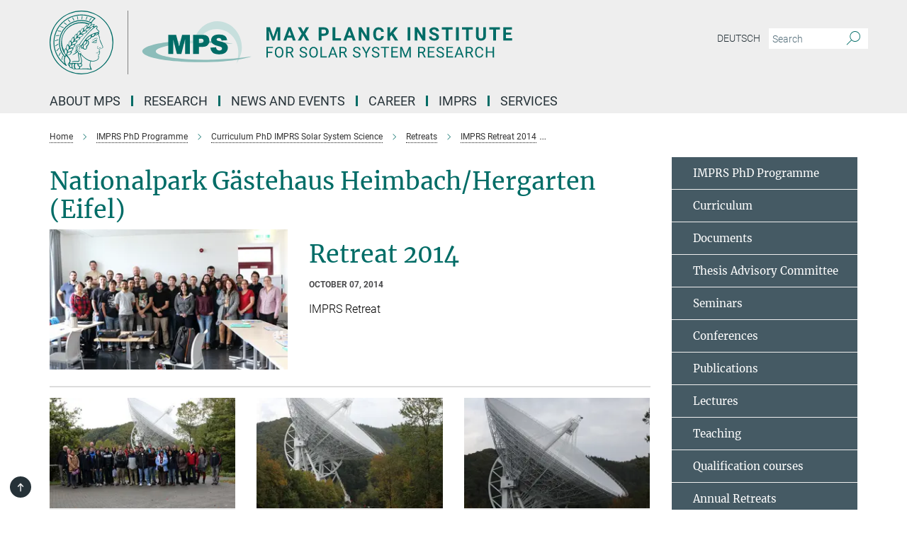

--- FILE ---
content_type: text/html; charset=utf-8
request_url: https://www.mps.mpg.de/phd/imprs-retreat-2014-pictures
body_size: 78075
content:
<!DOCTYPE html>
<html prefix="og: http://ogp.me/ns#" lang="en">
<head>
  <meta http-equiv="X-UA-Compatible" content="IE=edge">
  <meta content="width=device-width, initial-scale=1.0" name="viewport">
  <meta http-equiv="Content-Type" content="text/html; charset=utf-8"/>
  <title>IMPRS Retreat 2014 Picture Gallery</title>
  
  <meta name="keywords" content="IMPRS Retreat 2014 Eifel Effelsberg Heimbach-Hergarten lectures radio astronomy picture pictures" /><meta name="description" content="" />
  
  
<meta property="og:title" content="IMPRS Retreat 2014 Picture Gallery">
<meta property="og:description" content="">
<meta property="og:type" content="website">
<meta property="og:url" content="https://www.mps.mpg.de/phd/imprs-retreat-2014-pictures">
<meta property="og:image" content="https://www.mps.mpg.de/assets/og-logo-281c44f14f2114ed3fe50e666618ff96341055a2f8ce31aa0fd70471a30ca9ed.jpg">


  
  


  <meta name="msapplication-TileColor" content="#fff" />
<meta name="msapplication-square70x70logo" content="/assets/touch-icon-70x70-16c94b19254f9bb0c9f8e8747559f16c0a37fd015be1b4a30d7d1b03ed51f755.png" />
<meta name="msapplication-square150x150logo" content="/assets/touch-icon-150x150-3b1e0a32c3b2d24a1f1f18502efcb8f9e198bf2fc47e73c627d581ffae537142.png" />
<meta name="msapplication-wide310x150logo" content="/assets/touch-icon-310x150-067a0b4236ec2cdc70297273ab6bf1fc2dcf6cc556a62eab064bbfa4f5256461.png" />
<meta name="msapplication-square310x310logo" content="/assets/touch-icon-310x310-d33ffcdc109f9ad965a6892ec61d444da69646747bd88a4ce7fe3d3204c3bf0b.png" />
<link rel="apple-touch-icon" type="image/png" href="/assets/touch-icon-180x180-a3e396f9294afe6618861344bef35fc0075f9631fe80702eb259befcd682a42c.png" sizes="180x180">
<link rel="icon" type="image/png" href="/assets/touch-icon-32x32-143e3880a2e335e870552727a7f643a88be592ac74a53067012b5c0528002367.png" sizes="32x32">

  <link rel="preload" href="/assets/roboto-v20-latin-ext_latin_greek-ext_greek_cyrillic-ext_cyrillic-700-8d2872cf0efbd26ce09519f2ebe27fb09f148125cf65964890cc98562e8d7aa3.woff2" as="font" type="font/woff2" crossorigin="anonymous">
  
  
  
  <script>var ROOT_PATH = '/';var LANGUAGE = 'en';var PATH_TO_CMS = 'https://mps.iedit.mpg.de';var INSTANCE_NAME = 'mps';</script>
  
      <link rel="stylesheet" media="all" href="/assets/responsive_live_green-8b26ab021c76d7e3a54147e3ed73bbff9283f2c399e3adb1292a40b489d05793.css" />
    <link rel="stylesheet" media="all" href="/assets/responsive/headerstylesheets/mps-header-e639b57442a06cafa6943da8789ab722f18337256c8d0f1d966e3f6ea31a890c.css" />

<script>
  window.addEventListener("load", function() {
    var linkElement = document.createElement("link");
    linkElement.rel="stylesheet";
    linkElement.href="/assets/katex/katex-4c5cd0d7a0c68fd03f44bf90378c50838ac39ebc09d5f02a7a9169be65ab4d65.css";
    linkElement.media="all";
    document.head.appendChild(linkElement);
  });
</script>


  

  

  <script>
  if(!window.DCLGuard) {
    window.DCLGuard=true;
  }
</script>
<script type="module">
//<![CDATA[
document.body.addEventListener('Base',function(){  (function (global) {
    if (global.MpgApp && global.MpgApp.object) {
      global.MpgApp.object.id = +'4517469';
    }
  }(window));
});
/*-=deferred=-*/
//]]>
</script>
  <link rel="canonical" href="https://www.mps.mpg.de/phd/imprs-retreat-2014-pictures" />


  
  <meta name="csrf-param" content="authenticity_token" />
<meta name="csrf-token" content="zagIv2iT9UcrKS6BBvVZ_G5HCMACGsHYwo8qQXKQwhwX0OmYXlQt2QJ52gWKRUAMerCy-RjE8biOKWA-h3gKUA" />
  <meta name="generator" content="JustRelate CX Cloud (www.justrelate.com)" />
  
  
      <link rel="alternate" hreflang="en" href="https://www.mps.mpg.de/phd/imprs-retreat-2014-pictures" />


  
    <script type="module" >
      window.allHash = { 'manifest':'/assets/manifest-04024382391bb910584145d8113cf35ef376b55d125bb4516cebeb14ce788597','responsive/modules/display_pubman_reference_counter':'/assets/responsive/modules/display_pubman_reference_counter-8150b81b51110bc3ec7a4dc03078feda26b48c0226aee02029ee6cf7d5a3b87e','responsive/modules/video_module':'/assets/responsive/modules/video_module-231e7a8449475283e1c1a0c7348d56fd29107c9b0d141c824f3bd51bb4f71c10','responsive/live/annual_report_overview':'/assets/responsive/live/annual_report_overview-f7e7c3f45d3666234c0259e10c56456d695ae3c2df7a7d60809b7c64ce52b732','responsive/live/annual_review_overview':'/assets/responsive/live/annual_review_overview-49341d85de5d249f2de9b520154d516e9b4390cbf17a523d5731934d3b9089ec','responsive/live/deferred-picture-loader':'/assets/responsive/live/deferred-picture-loader-088fb2b6bedef1b9972192d465bc79afd9cbe81cefd785b8f8698056aa04cf93','responsive/live/employee':'/assets/responsive/live/employee-ac8cd3e48754c26d9eaf9f9965ab06aca171804411f359cbccd54a69e89bc31c','responsive/live/employee_landing_page':'/assets/responsive/live/employee_landing_page-ac8cd3e48754c26d9eaf9f9965ab06aca171804411f359cbccd54a69e89bc31c','responsive/live/employee_search':'/assets/responsive/live/employee_search-47a41df3fc7a7dea603765ad3806515b07efaddd7cf02a8d9038bdce6fa548a1','responsive/live/event_overview':'/assets/responsive/live/event_overview-817c26c3dfe343bed2eddac7dd37b6638da92babec077a826fde45294ed63f3c','responsive/live/gallery_overview':'/assets/responsive/live/gallery_overview-459edb4dec983cc03e8658fafc1f9df7e9d1c78786c31d9864e109a04fde3be7','responsive/live/institute_page':'/assets/responsive/live/institute_page-03ec6d8aaec2eff8a6c1522f54abf44608299523f838fc7d14db1e68d8ec0c7a','responsive/live/institutes_map':'/assets/responsive/live/institutes_map-588c0307e4a797238ba50134c823708bd3d8d640157dc87cf24b592ecdbd874e','responsive/live/job_board':'/assets/responsive/live/job_board-0db2f3e92fdcd350960e469870b9bef95adc9b08e90418d17a0977ae0a9ec8fd','responsive/live/newsroom':'/assets/responsive/live/newsroom-c8be313dabf63d1ee1e51af14f32628f2c0b54a5ef41ce999b8bd024dc64cad2','responsive/live/organigramm':'/assets/responsive/live/organigramm-18444677e2dce6a3c2138ce8d4a01aca7e84b3ea9ffc175b801208634555d8ff','responsive/live/research_page':'/assets/responsive/live/research_page-c8be313dabf63d1ee1e51af14f32628f2c0b54a5ef41ce999b8bd024dc64cad2','responsive/live/science_gallery_overview':'/assets/responsive/live/science_gallery_overview-5c87ac26683fe2f4315159efefa651462b87429147b8f9504423742e6b7f7785','responsive/live/tabcard':'/assets/responsive/live/tabcard-be5f79406a0a3cc678ea330446a0c4edde31069050268b66ce75cfda3592da0d','live/advent_calendar':'/assets/live/advent_calendar-4ef7ec5654db2e7d38c778dc295aec19318d2c1afcbbf6ac4bfc2dde87c57f12','live/employee':'/assets/live/employee-fb8f504a3309f25dbdd8d3cf3d3f55c597964116d5af01a0ba720e7faa186337','live/employee_landing_page':'/assets/live/employee_landing_page-fb8f504a3309f25dbdd8d3cf3d3f55c597964116d5af01a0ba720e7faa186337','live/gallery_overview':'/assets/live/gallery_overview-18a0e0553dd83304038b0c94477d177e23b8b98bff7cb6dd36c7c99bf8082d12','live/podcast_page':'/assets/live/podcast_page-fe7023d277ed2b0b7a3228167181231631915515dcf603a33f35de7f4fd9566f','live/video_page':'/assets/live/video_page-62efab78e58bdfd4531ccfc9fe3601ea90abeb617a6de220c1d09250ba003d37','responsive/mpg_common/live/dropdown_list':'/assets/responsive/mpg_common/live/dropdown_list-71372d52518b3cb50132756313972768fdec1d4fa3ffa38e6655696fe2de5c0b','responsive/mpg_common/live/event_calendar':'/assets/responsive/mpg_common/live/event_calendar-719dd7e7333c7d65af04ddf8e2d244a2646b5f16d0d7f24f75b0bb8c334da6a5','responsive/mpg_common/live/event_registration':'/assets/responsive/mpg_common/live/event_registration-e6771dca098e37c2858ff2b690497f83a2808b6c642e3f4540e8587e1896c84e','responsive/mpg_common/live/expandable':'/assets/responsive/mpg_common/live/expandable-e2143bde3d53151b5ff7279eaab589f3fefb4fd31278ca9064fd6b83b38d5912','responsive/mpg_common/live/gallery_youtube_video':'/assets/responsive/mpg_common/live/gallery_youtube_video-b859711b59a5655b5fa2deb87bd0d137460341c3494a5df957f750c716970382','responsive/mpg_common/live/interactive_table':'/assets/responsive/mpg_common/live/interactive_table-bff65d6297e45592f8608cd64814fc8d23f62cb328a98b482419e4c25a31fdde','responsive/mpg_common/live/intersection-observer':'/assets/responsive/mpg_common/live/intersection-observer-9e55d6cf2aac1d0866ac8588334111b664e643e4e91b10c5cbb42315eb25d974','responsive/mpg_common/live/main_menu':'/assets/responsive/mpg_common/live/main_menu-43966868573e0e775be41cf218e0f15a6399cf3695eb4297bae55004451acada','responsive/mpg_common/live/news_publication_overview':'/assets/responsive/mpg_common/live/news_publication_overview-d1aae55c18bfd7cf46bad48f7392e51fc1b3a3b887bc6312a39e36eaa58936fa','responsive/mpg_common/live/reverse':'/assets/responsive/mpg_common/live/reverse-9d6a32ce7c0f41fbc5249f8919f9c7b76cacd71f216c9e6223c27560acf41c8b','responsive/mpg_common/live/shuffle':'/assets/responsive/mpg_common/live/shuffle-14b053c3d32d46209f0572a91d3240487cd520326247fc2f1c36ea4d3a6035eb','responsive/mpg_common/live/slick_lazyloader':'/assets/responsive/mpg_common/live/slick_lazyloader-ea2704816b84026f362aa3824fcd44450d54dffccb7fca3c853d2f830a5ce412','responsive/mpg_common/live/video':'/assets/responsive/mpg_common/live/video-55b7101b2ac2622a81eba0bdefd94b5c5ddf1476b01f4442c3b1ae855b274dcf','responsive/mpg_common/live/youtube_extension':'/assets/responsive/mpg_common/live/youtube_extension-2b42986b3cae60b7e4153221d501bc0953010efeadda844a2acdc05da907e90f','preview/_pdf_sorting':'/assets/preview/_pdf_sorting-8fa7fd1ef29207b6c9a940e5eca927c26157f93f2a9e78e21de2578e6e06edf0','preview/advent_calendar':'/assets/preview/advent_calendar-4ef7ec5654db2e7d38c778dc295aec19318d2c1afcbbf6ac4bfc2dde87c57f12','preview/annual_review_search':'/assets/preview/annual_review_search-8fa7fd1ef29207b6c9a940e5eca927c26157f93f2a9e78e21de2578e6e06edf0','preview/edit_overlays':'/assets/preview/edit_overlays-cef31afd41d708f542672cc748b72a6b62ed10df9ee0030c11a0892ae937db70','preview/employee':'/assets/preview/employee-fb8f504a3309f25dbdd8d3cf3d3f55c597964116d5af01a0ba720e7faa186337','preview/employee_landing_page':'/assets/preview/employee_landing_page-fb8f504a3309f25dbdd8d3cf3d3f55c597964116d5af01a0ba720e7faa186337','preview/gallery_overview':'/assets/preview/gallery_overview-ca27fbd8e436a0f15e28d60a0a4a5861f7f9817b9cb44cb36ae654ebe03eec2a','preview/lodash':'/assets/preview/lodash-01fbab736a95109fbe4e1857ce7958edc28a78059301871a97ed0459a73f92d2','preview/overlay':'/assets/preview/overlay-4b3006f01cc2a80c44064f57acfdb24229925bbf211ca5a5e202b0be8cd2e66e','preview/overlay_ajax_methods':'/assets/preview/overlay_ajax_methods-0cceedf969995341b0aeb5629069bf5117896d2b053822e99f527e733430de65','preview/pdf_overview':'/assets/preview/pdf_overview-8fa7fd1ef29207b6c9a940e5eca927c26157f93f2a9e78e21de2578e6e06edf0','preview/podcast_page':'/assets/preview/podcast_page-8b696f28fe17c5875ac647a54463d6cf4beda5fa758ba590dd50d4f7d11e02a0','preview/preview':'/assets/preview/preview-7d20d27ffa274bf0336cbf591613fbbffd4fa684d745614240e81e11118b65c2','preview/science_gallery_overview':'/assets/preview/science_gallery_overview-00600feadb223d3b4cb5432a27cc6bee695f2b95225cb9ecf2e9407660ebcc35','preview/video_page':'/assets/preview/video_page-5359db6cf01dcd5736c28abe7e77dabdb4c7caa77184713f32f731d158ced5a8','preview_manifest':'/assets/preview_manifest-04024382391bb910584145d8113cf35ef376b55d125bb4516cebeb14ce788597','editmarker':'/assets/editmarker-b8d0504e39fbfef0acc731ba771c770852ec660f0e5b8990b6d367aefa0d9b9c','live':'/assets/live-4aa8e228b0242df1d2d064070d3be572a1ad3e67fe8c70b092213a5236b38737','print':'/assets/print-08c7a83da7f03ca9674c285c1cc50a85f44241f0bcef84178df198c8e9805c3c','mpg_base':'/assets/mpg_base-161fbafcd07f5fc9b56051e8acd88e712c103faef08a887e51fdcf16814b7446','mpg_fouc':'/assets/mpg_fouc-e8a835d89f91cf9c99be7a651f3ca1d04175934511621130554eef6aa910482c','mpg_amd':'/assets/mpg_amd-7c9ab00ac1b3a8c78cac15f76b6d33ed50bb1347cea217b0848031018ef80c94','mpg_amd_bundle':'/assets/mpg_amd_bundle-932e0d098e1959a6b4654b199e4c02974ab670115222c010a0bcc14756fce071','responsive/friendlycaptcha/widget.module.min':'/assets/responsive/friendlycaptcha/widget.module.min-19cabfb2100ce6916acaa628a50895f333f8ffb6a12387af23054565ee2122f2','responsive/honeybadger.min':'/assets/responsive/honeybadger.min-213763a8258237e8c4d12f0dbd98d8a966023b02f7433c1a05c1bace6ef120ec','responsive_live':'/assets/responsive_live-d4b4a938cbf67a69dc6ba9767c95bb10486874f069e457abc2ad6f53c7126fac','katex/katex':'/assets/katex/katex-ca9d4097b1925d5d729e5c4c7ffcdb44112ba08c53e7183feb26afa6927cc4fd','responsive/tsmodules/cashew':'/assets/responsive/tsmodules/cashew-f2b3a6f988f933937212c2239a5008703225511ab19b4a6d6cbead2e9904ae21','responsive/tsmodules/datahandler':'/assets/responsive/tsmodules/datahandler-18b09253aa824ba684b48d41aea5edb6321851210404bdc3c47922c961181980','responsive/tsmodules/edit-menu':'/assets/responsive/tsmodules/edit-menu-ed8038730fbc4b64d700f28f3ccdcc8c33cc558e1182af3f37b6b4374a3ad3b6','responsive/tsmodules/edit':'/assets/responsive/tsmodules/edit-80ca9b5137f2eeb575e45f3ff1fd611effb73bd27d9f920d5f758c27a4212067','responsive/tsmodules/image-information':'/assets/responsive/tsmodules/image-information-2766379bd0ae7c612169084e5437d5662006eec54acbecba9f83ac8773ac20fa','responsive/tsmodules/languages':'/assets/responsive/tsmodules/languages-33d886fa0f8a758ac8817dfaf505c136d22e86a95988298f3b14cf46c870a586','responsive/tsmodules/menu':'/assets/responsive/tsmodules/menu-dc7cee42b20a68a887e06bb1979d6ecc601ff8dd361b80cc6a8190e33ab7f005','responsive/tsmodules/notify':'/assets/responsive/tsmodules/notify-44b67b61195156d3827af8dfd00797cd327f013dc404720659f2d3da19cf6f77','responsive/tsmodules/virtual-form':'/assets/responsive/tsmodules/virtual-form-31974440dbd9f79534149b9376a63b1f2e0b542abb5ba898e4fbaeef377d66ca' }
    </script>
    <script type="module">
//<![CDATA[
document.body.addEventListener('AMD',function(){    requirejs.config({
      waitSeconds:0,
      paths: allHash
    })
});
/*-=deferred=-*/
//]]>
</script></head>

 <body class="mps gallery_overview  language-en" id="top">
  
  
  

<header class="navbar hero navigation-on-bottom">

  <div class="container remove-padding header-main-container">


    <div class="navbar-header">
        <a class="navbar-brand mpg-icon mpg-icon-logo language-en language-engreen" aria-label="Logo Max Planck Institute for Solar System Research, go to homepage" href="/en"></a>
    </div>

    <div class="lang-search">
      <div class="collapse navbar-collapse bs-navbar-collapse">
        <ul class="hidden-xs hidden-sm nav navbar-nav navbar-right navbar-meta">
          <li class="language-switcher-links">
            
    <a href="/7929740/curriculum">Deutsch</a>


          </li>
          <li>
            <form class="navbar-form navbar-left search-field hidden-xs" role="search" action="/2528/suchergebnis" accept-charset="UTF-8" method="get">
  <div class="form-group noindex">
    <input class="form-control searchfield"
      name="searchfield"
      placeholder="Search"
      value=""
      type="search"
      aria-label="You did not enter a query."
    />
    <button class="btn btn-default searchbutton" aria-label="Search">
      <i class="mpg-icon mpg-icon-search" role="img" aria-hidden="true"></i>
    </button>
  </div>
</form>
          </li>
          <li>
            
          </li>

        </ul>
      </div>
    </div>


    <div class="navbar-title-wrapper">

      <nav class="navbar navbar-default" aria-label="Main navigation">
        <div class="navbar-header">
          <div class="visible-xs visible-sm">
            <button class="nav-btn navbar-toggle" type="button" data-toggle="collapse" data-target="#main-navigation-container" aria-haspopup="true" aria-expanded="false" aria-label="Main navigation switch">
              <svg width="40" height="40" viewBox="-25 -25 50 50">
                <circle cx="0" cy="0" r="25" fill="none"/>
                <rect class="burgerline-1" x="-15" y="-12" width="30" height="4" fill="black"/>
                <rect class="burgerline-2" x="-15" y="-2" width="30" height="4" fill="black"/>
                <rect class="burgerline-3" x="-15" y="8" width="30" height="4" fill="black"/>
              </svg>
            </button>
          </div>
        </div>

        <div class="collapse navbar-collapse js-navbar-collapse noindex" id="main-navigation-container">

          <div class="mobile-search-pwa-container">
            <div class="mobile-search-container">
              <form class="navbar-form navbar-left search-field visible-sm visible-xs mobile clearfix" role="search" action="/2528/suchergebnis" accept-charset="UTF-8" method="get">
  <div class="form-group noindex">
    <input class="form-control searchfield"
      name="searchfield"
      placeholder="Search"
      value=""
      type="search"
      aria-label="You did not enter a query."
    />
    <button class="btn btn-default searchbutton" aria-label="Search">
      <i class="mpg-icon mpg-icon-search" role="img" aria-hidden="true"></i>
    </button>
  </div>
</form>
            </div>
              
          </div>

          
            <ul class="nav navbar-nav col-xs-12" id="main_nav" data-timestamp="2025-12-19T08:28:29.193Z">
<li class="dropdown mega-dropdown clearfix" tabindex="0" data-positioning="3">
<a class="main-navi-item dropdown-toggle undefined" id="Root-en.0">About MPS<span class="arrow-dock"></span></a><a class="dropdown-toggle visible-xs visible-sm" data-no-bs-toggle="dropdown" role="button" aria-expanded="false" aria-controls="flyout-Root-en.0"><span class="mpg-icon mpg-icon-down2"></span></a><ul id="flyout-Root-en.0" class="col-xs-12 dropdown-menu  mega-dropdown-menu row">
<li class="col-xs-12 col-sm-4 menu-column"><ul class="main">
<li class="dropdown-title"><a href="/institute" id="Root-en.0.0.0">About the Institute</a></li>
<li class="dropdown-title">
<a href="/institute/organization" id="Root-en.0.0.1">Organization</a><ul>
<li><a href="/institute/scientific-advisory-board" id="Root-en.0.0.1.0">Scientific Advisory Board</a></li>
<li><a href="/institute/board-of-trustees" id="Root-en.0.0.1.1">Board of Trustees</a></li>
<li><a href="/1962477/Organigramm.pdf" id="Root-en.0.0.1.2">Organisation Chart</a></li>
</ul>
</li>
<li class="dropdown-title"><a href="/institute/history" id="Root-en.0.0.2">History</a></li>
<li class="dropdown-title"><a href="/institute/collaborations" id="Root-en.0.0.3">Collaborations</a></li>
<li class="dropdown-title"><a href="/sustainability" id="Root-en.0.0.4">Sustainability</a></li>
</ul></li>
<li class="col-xs-12 col-sm-4 menu-column"><ul class="main">
<li class="dropdown-title"><a href="/contact" id="Root-en.0.1.0">Contact and Directions</a></li>
<li class="dropdown-title">
<a href="/institute/central-services" id="Root-en.0.1.1">Central Units</a><ul>
<li><a href="/7793059/bereichmechanik" id="Root-en.0.1.1.0">Mechanics</a></li>
<li><a href="/institute/electronics-laboratory" id="Root-en.0.1.1.1">Electronics Laboratory</a></li>
<li><a href="/1963417/reinraeume" id="Root-en.0.1.1.2">Testing Facilities and Cleanrooms</a></li>
<li><a href="/institute/computer-center" id="Root-en.0.1.1.3">Computer Center</a></li>
<li><a href="/institute/administration" id="Root-en.0.1.1.4">Administration</a></li>
</ul>
</li>
</ul></li>
<li class="col-xs-12 col-sm-4 menu-column"><ul class="main">
<li class="dropdown-title"><a href="/staff" id="Root-en.0.2.0">Staff</a></li>
<li class="dropdown-title"><a class="external" href="https://max.mpg.de" target="_blank" id="Root-en.0.2.1">Intranet</a></li>
</ul></li>
</ul>
</li>
<li class="dropdown mega-dropdown clearfix" tabindex="0" data-positioning="3">
<a class="main-navi-item dropdown-toggle undefined" id="Root-en.1">Research<span class="arrow-dock"></span></a><a class="dropdown-toggle visible-xs visible-sm" data-no-bs-toggle="dropdown" role="button" aria-expanded="false" aria-controls="flyout-Root-en.1"><span class="mpg-icon mpg-icon-down2"></span></a><ul id="flyout-Root-en.1" class="col-xs-12 dropdown-menu  mega-dropdown-menu row">
<li class="col-xs-12 col-sm-4 menu-column"><ul class="main">
<li class="dropdown-title"><a href="/solar-system-research" id="Root-en.1.0.0">Solar System Research</a></li>
<li class="dropdown-title">
<a href="/solar-physics" id="Root-en.1.0.1">Department Sun and Heliosphere</a><ul>
<li><a href="/solar-physics/research-groups" id="Root-en.1.0.1.0">Research Groups</a></li>
<li><a href="/solar-physics/projects" id="Root-en.1.0.1.1">Projects</a></li>
<li><a href="/solar-physics/staff" id="Root-en.1.0.1.2">Staff</a></li>
</ul>
</li>
<li class="dropdown-title">
<a href="/helioseismology-asteroseismology" id="Root-en.1.0.2">Department Solar and Stellar Interiors</a><ul>
<li><a href="/helioseismology-asteroseismology/research" id="Root-en.1.0.2.0">Research Topics</a></li>
<li><a href="/2158/mps#__target_object_not_reachable" id="Root-en.1.0.2.1">Projects</a></li>
<li><a href="/2158/mps#__target_object_not_reachable" id="Root-en.1.0.2.2">Staff</a></li>
</ul>
</li>
<li class="dropdown-title">
<a href="/planetary-science" id="Root-en.1.0.3">Department Planetary Science</a><ul>
<li><a href="/planetary-science/research-groups" id="Root-en.1.0.3.0">Research Groups</a></li>
<li><a href="/planetary-science/missions-projects" id="Root-en.1.0.3.1">Projects</a></li>
<li><a href="/planetary-science/staff" id="Root-en.1.0.3.2">Staff</a></li>
</ul>
</li>
<li class="dropdown-title"><a href="/planetary-science/interiors" id="Root-en.1.0.4">Emeritus Group</a></li>
<li class="dropdown-title">
<a href="/inverse-problems" id="Root-en.1.0.5">Max Planck Fellow Group</a><ul><li><a href="/inverse-problems" id="Root-en.1.0.5.0">Inverse Problems</a></li></ul>
</li>
</ul></li>
<li class="col-xs-12 col-sm-4 menu-column"><ul class="main">
<li class="dropdown-title">
<a href="/solar-system-research" id="Root-en.1.1.0">Max Planck Research Group</a><ul><li><a href="/en/comfyda" id="Root-en.1.1.0.0">ComFyDa: Computational Fluid Physics and Data Assimilation</a></li></ul>
</li>
<li class="dropdown-title">
<a id="Root-en.1.1.1">LISE MEITNER GROUP + ERC GRANT</a><ul><li><a href="/planetary-science/erc-planetoids" id="Root-en.1.1.1.0">PLANETOIDS: Formation of planetary bulding blocks throughout space and time</a></li></ul>
</li>
<li class="dropdown-title">
<a href="/solar-system-research" id="Root-en.1.1.2">ERC Grants</a><ul>
<li><a href="/5682901/news_publication_12394496" id="Root-en.1.1.2.0">WHOLESUN: Untangling the complex physical mechanisms behind our eruptive star and its twins</a></li>
<li><a href="/solar-physics/erc-winsun" id="Root-en.1.1.2.1">WINSUN: New Windows onto the Sun</a></li>
<li><a href="/solar-physics/erc-origin" id="Root-en.1.1.2.2">ORIGIN: Resolving magnetic ORIGINs of the hot solar atmosphere</a></li>
<li><a href="/planetary-science/erc-elmo" id="Root-en.1.1.2.3">ELMO: Experimental Laboratory Magma Ocean</a></li>
</ul>
</li>
<li class="dropdown-title"><a href="/partner-groups" id="Root-en.1.1.3">Partner Groups</a></li>
</ul></li>
<li class="col-xs-12 col-sm-4 menu-column"><ul class="main">
<li class="dropdown-title">
<a href="/publications/list" id="Root-en.1.2.0">Publications</a><ul>
<li><a href="/publications" id="Root-en.1.2.0.0">MPS Publications, Reports and Activity Reports</a></li>
<li><a href="/publications/lrsp" id="Root-en.1.2.0.1">Living Reviews in Solar Physics</a></li>
<li><a href="/publications/yearbook" id="Root-en.1.2.0.2">Year Book Contributions</a></li>
<li><a href="/publications/phd-theses" id="Root-en.1.2.0.3">IMPRS PhD Theses</a></li>
</ul>
</li>
<li class="dropdown-title">
<a href="/press-releases" id="Root-en.1.2.1">Missions</a><ul>
<li><a href="/solar-physics/solar-orbiter" id="Root-en.1.2.1.0">Solar Orbiter</a></li>
<li><a href="/solar-physics/sunrise" id="Root-en.1.2.1.1">Sunrise III</a></li>
<li><a href="/helioseismology-asteroseismology/gdo-sdo" id="Root-en.1.2.1.2">SDO</a></li>
<li><a href="/helioseismology-asteroseismology/plato-pdc" id="Root-en.1.2.1.3">Plato</a></li>
<li><a href="/en/Dawn" id="Root-en.1.2.1.4">Dawn</a></li>
<li><a href="/planetary-science/insight-mission" id="Root-en.1.2.1.5">InSight</a></li>
<li><a href="/planetary-science/bepi-colombo-mission" id="Root-en.1.2.1.6">BepiColombo</a></li>
<li><a href="/planetary-science/exomars-mission" id="Root-en.1.2.1.7">Exomars</a></li>
<li><a href="/planetary-science/juice-mission" id="Root-en.1.2.1.8">JUICE</a></li>
</ul>
</li>
</ul></li>
</ul>
</li>
<li class="dropdown mega-dropdown clearfix" tabindex="0" data-positioning="3">
<a class="main-navi-item dropdown-toggle undefined" id="Root-en.2"> News and Events<span class="arrow-dock"></span></a><a class="dropdown-toggle visible-xs visible-sm" data-no-bs-toggle="dropdown" role="button" aria-expanded="false" aria-controls="flyout-Root-en.2"><span class="mpg-icon mpg-icon-down2"></span></a><ul id="flyout-Root-en.2" class="col-xs-12 dropdown-menu  mega-dropdown-menu row">
<li class="col-xs-12 col-sm-4 menu-column"><ul class="main">
<li class="dropdown-title"><a href="/public-talks-and-events" id="Root-en.2.0.0">Public Talks and Events</a></li>
<li class="dropdown-title">
<a href="/news/seminars" id="Root-en.2.0.1">Seminars</a><ul>
<li><a href="/news/mps-seminar" id="Root-en.2.0.1.0">MPS Seminar</a></li>
<li><a href="/news/planetary-group-seminar" id="Root-en.2.0.1.1">Planetary Group Seminar</a></li>
<li><a href="/news/solar-group-seminar" id="Root-en.2.0.1.2">Solar and Stellar Group Seminar</a></li>
<li><a href="/news/s3-seminar" id="Root-en.2.0.1.3">S3 Seminar</a></li>
<li><a href="/news/espos" id="Root-en.2.0.1.4">European Solar Physics Online Seminar</a></li>
</ul>
</li>
<li class="dropdown-title"><a href="/news/conference" id="Root-en.2.0.2">Conferences</a></li>
</ul></li>
<li class="col-xs-12 col-sm-4 menu-column"><ul class="main"><li class="dropdown-title">
<a href="/press-releases" id="Root-en.2.1.0">News</a><ul><li><a href="/pr" id="Root-en.2.1.0.0">Press Office</a></li></ul>
</li></ul></li>
<li class="col-xs-12 col-sm-4 menu-column"><ul class="main"><li class="dropdown-title">
<a href="/pr" id="Root-en.2.2.0">Media Relations and Outreach</a><ul>
<li><a href="/pr/tours" id="Root-en.2.2.0.0">Guided Tours</a></li>
<li><a href="/public-talks-and-events" id="Root-en.2.2.0.1">Public Talks and Events</a></li>
<li><a href="/6490692/Institutsfilm-2020" id="Root-en.2.2.0.2">MPS Movie</a></li>
</ul>
</li></ul></li>
</ul>
</li>
<li class="dropdown mega-dropdown clearfix" tabindex="0" data-positioning="3">
<a class="main-navi-item dropdown-toggle undefined" id="Root-en.3">Career<span class="arrow-dock"></span></a><a class="dropdown-toggle visible-xs visible-sm" data-no-bs-toggle="dropdown" role="button" aria-expanded="false" aria-controls="flyout-Root-en.3"><span class="mpg-icon mpg-icon-down2"></span></a><ul id="flyout-Root-en.3" class="col-xs-12 dropdown-menu  mega-dropdown-menu row">
<li class="col-xs-12 col-sm-4 menu-column"><ul class="main">
<li class="dropdown-title"><a href="/career" id="Root-en.3.0.0">How to join MPS</a></li>
<li class="dropdown-title"><a href="/career/jobs" id="Root-en.3.0.1">Job Offers</a></li>
<li class="dropdown-title"><a href="/solar-system-school" id="Root-en.3.0.2">PhD Programme (IMPRS)</a></li>
<li class="dropdown-title">
<a href="/career/postdocs" id="Root-en.3.0.3">Postdocs</a><ul><li><a href="/career/postdocs-info" id="Root-en.3.0.3.0">Useful Information for Postdocs</a></li></ul>
</li>
<li class="dropdown-title"><a href="/new-arrivals" id="Root-en.3.0.4">New arrivals</a></li>
</ul></li>
<li class="col-xs-12 col-sm-4 menu-column"><ul class="main">
<li class="dropdown-title"><a href="/career/visiting-scientists" id="Root-en.3.1.0">Visiting scientists</a></li>
<li class="dropdown-title">
<a href="/career/apprenticeship" id="Root-en.3.1.1">Apprenticeship</a><ul>
<li><a href="/career/apprenticeship-electronics-engineer-devices-systems" id="Root-en.3.1.1.0">Electronics Engineer for Devices and Systems</a></li>
<li><a href="/career/apprenticeship-it-specialist-system-integration" id="Root-en.3.1.1.1">IT Specialist in System Integration</a></li>
<li><a href="/career/apprenticeship-precision-mechanics" id="Root-en.3.1.1.2">Precision Mechanics</a></li>
<li><a href="/career/apprenticeship-metal-worker-construction-engineering" id="Root-en.3.1.1.3">Metalworker for Construction Engineering</a></li>
</ul>
</li>
<li class="dropdown-title"><a href="/zukunftstag" id="Root-en.3.1.2">Future career day</a></li>
</ul></li>
<li class="col-xs-12 col-sm-4 menu-column"><ul class="main">
<li class="dropdown-title">
<a href="/equal-opportunities" id="Root-en.3.2.0">Equal Opportunities</a><ul>
<li><a href="/equal-opportunities/office" id="Root-en.3.2.0.0">Gender Equality Officers</a></li>
<li><a href="/equal-opportunities/career-and-family" id="Root-en.3.2.0.1">Career and Family</a></li>
<li><a href="/equal-opportunities/career-development" id="Root-en.3.2.0.2">Career Development Opportunities</a></li>
<li><a class="external" href="https://www.mpg.de/14172230/code-of-conduct.pdf" target="_blank" id="Root-en.3.2.0.3">Code of Conduct of the Max Planck Society</a></li>
</ul>
</li>
<li class="dropdown-title">
<a href="/equal-opportunities/childcare" id="Root-en.3.2.1">Child Care</a><ul><li><a href="/equal-opportunities/childcare" id="Root-en.3.2.1.0">Kosmos Kids </a></li></ul>
</li>
</ul></li>
</ul>
</li>
<li class="dropdown mega-dropdown clearfix" tabindex="0" data-positioning="3">
<a class="main-navi-item dropdown-toggle undefined" id="Root-en.4">IMPRS<span class="arrow-dock"></span></a><a class="dropdown-toggle visible-xs visible-sm" data-no-bs-toggle="dropdown" role="button" aria-expanded="false" aria-controls="flyout-Root-en.4"><span class="mpg-icon mpg-icon-down2"></span></a><ul id="flyout-Root-en.4" class="col-xs-12 dropdown-menu  mega-dropdown-menu row">
<li class="col-xs-12 col-sm-4 menu-column"><ul class="main">
<li class="dropdown-title"><a href="/solar-system-school" id="Root-en.4.0.0">International Max Planck Research School for Solar System Science</a></li>
<li class="dropdown-title">
<a href="/phd/application" id="Root-en.4.0.1">PhD application</a><ul>
<li><a href="/phd/applynow" id="Root-en.4.0.1.0">Call for Applications 2025/2026</a></li>
<li><a href="/phd/online-application" id="Root-en.4.0.1.1">Online Application Portal</a></li>
<li><a href="/phd/faq" id="Root-en.4.0.1.2">FAQ</a></li>
</ul>
</li>
<li class="dropdown-title">
<a href="/phd" id="Root-en.4.0.2">About the PhD Programme</a><ul>
<li><a href="/phd/imprs" id="Root-en.4.0.2.0">IMPRS Concept</a></li>
<li><a href="/phd/funding" id="Root-en.4.0.2.1">Doctoral Researcher Funding</a></li>
<li><a href="/phd/imprs-partners" id="Root-en.4.0.2.2">Partner Institutions</a></li>
<li><a href="/phd/goettingen-campus" id="Root-en.4.0.2.3">Göttingen Campus</a></li>
</ul>
</li>
</ul></li>
<li class="col-xs-12 col-sm-4 menu-column"><ul class="main">
<li class="dropdown-title">
<a href="/phd/research" id="Root-en.4.1.0">Research</a><ul>
<li><a href="/phd/open-projects" id="Root-en.4.1.0.0">Open PhD Projects</a></li>
<li><a href="/phd/theses" id="Root-en.4.1.0.1">IMPRS PhD Theses</a></li>
</ul>
</li>
<li class="dropdown-title">
<a href="/phd/curriculum" id="Root-en.4.1.1">Curriculum</a><ul>
<li><a href="/phd/documents" id="Root-en.4.1.1.0">Documents</a></li>
<li><a href="/phd/tac" id="Root-en.4.1.1.1">Thesis Advisory Committee </a></li>
<li><a href="/phd/seminar" id="Root-en.4.1.1.2">S3 Seminar</a></li>
<li><a href="/phd/conferences" id="Root-en.4.1.1.3">Conferences</a></li>
<li><a href="/phd/publications" id="Root-en.4.1.1.4">Publications</a></li>
<li><a href="/phd/lectures" id="Root-en.4.1.1.5">Lectures</a></li>
<li><a href="/phd/teaching" id="Root-en.4.1.1.6">Teaching</a></li>
<li><a href="/phd/qualification-imprs" id="Root-en.4.1.1.7">Qualification courses</a></li>
<li><a href="/phd/imprs-retreats" id="Root-en.4.1.1.8">Annual Retreats</a></li>
</ul>
</li>
</ul></li>
<li class="col-xs-12 col-sm-4 menu-column"><ul class="main">
<li class="dropdown-title">
<a href="/phd/news" id="Root-en.4.2.0">News</a><ul><li><a href="/phd/defenses" id="Root-en.4.2.0.0">Defenses</a></li></ul>
</li>
<li class="dropdown-title">
<a href="/solar-system-school/members" id="Root-en.4.2.1">Members</a><ul>
<li><a href="/solar-system-school/board" id="Root-en.4.2.1.0">Executive Committee</a></li>
<li><a href="/solar-system-school/faculty" id="Root-en.4.2.1.1">Teaching Faculty</a></li>
<li><a href="/solar-system-school/students" id="Root-en.4.2.1.2">Doctoral Researchers</a></li>
<li><a href="/solar-system-school/postdocs" id="Root-en.4.2.1.3">Postdocs</a></li>
<li><a href="/solar-system-school/alumni" id="Root-en.4.2.1.4">Alumni</a></li>
</ul>
</li>
<li class="dropdown-title"><a href="/solar-system-school/downloads" id="Root-en.4.2.2">Downloads</a></li>
<li class="dropdown-title"><a href="/international-office" id="Root-en.4.2.3">International Office</a></li>
<li class="dropdown-title"><a href="/contact" id="Root-en.4.2.4">Location and Directions</a></li>
</ul></li>
</ul>
</li>
<li class="dropdown mega-dropdown clearfix" tabindex="0" data-positioning="3">
<a class="main-navi-item dropdown-toggle undefined" id="Root-en.5"> Services<span class="arrow-dock"></span></a><a class="dropdown-toggle visible-xs visible-sm" data-no-bs-toggle="dropdown" role="button" aria-expanded="false" aria-controls="flyout-Root-en.5"><span class="mpg-icon mpg-icon-down2"></span></a><ul id="flyout-Root-en.5" class="col-xs-12 dropdown-menu  mega-dropdown-menu row">
<li class="col-xs-12 col-sm-4 menu-column"><ul class="main">
<li class="dropdown-title"><a href="/en/services" id="Root-en.5.0.0">Services</a></li>
<li class="dropdown-title">
<a href="/canteen" id="Root-en.5.0.1">Canteen</a><ul><li><a href="/canteen/menu" id="Root-en.5.0.1.0">This Week's Menu</a></li></ul>
</li>
<li class="dropdown-title"><a href="/guests" id="Root-en.5.0.2">International Office</a></li>
</ul></li>
<li class="col-xs-12 col-sm-4 menu-column"><ul class="main"><li class="dropdown-title">
<a href="/library" id="Root-en.5.1.0">Library</a><ul>
<li><a href="/library/literature-search" id="Root-en.5.1.0.0">Search</a></li>
<li><a href="/library/service" id="Root-en.5.1.0.1">Borrowing books</a></li>
<li><a href="/bibliothek/neue-buecher" id="Root-en.5.1.0.2">New books</a></li>
</ul>
</li></ul></li>
<li class="col-xs-12 col-sm-4 menu-column"><ul class="main"><li class="dropdown-title"><a href="/institute/central-services" id="Root-en.5.2.0">Central Units</a></li></ul></li>
</ul>
</li>
</ul>

          <div class="text-center language-switcher visible-xs visible-sm">
            
    <a href="/7929740/curriculum">Deutsch</a>


          </div>
        </div>
      </nav>
    </div>
  </div>
</header>

<header class="container-full-width visible-print-block">
  <div class="container">
    <div class="row">
      <div class="col-xs-12">
        <div class="content">
              <span class="mpg-icon mpg-icon-logo custom-print-header language-en">
                Max Planck Institute for Solar System Research
              </span>
        </div>
      </div>
    </div>
  </div>
</header>

<script type="module">
//<![CDATA[
document.body.addEventListener('Base',function(){  var mainMenu;
  if(typeof MpgCommon != "undefined") {
    mainMenu = new MpgCommon.MainMenu();
  }
});
/*-=deferred=-*/
//]]>
</script>
  
  <div id="page_content">
    
  <div class="container content-wrapper">
    <div class="row">
      <main class="col-md-9 ">
        <div class="noindex">
  <nav class="hidden-print" aria-label="breadcrumb">
    <ol class="breadcrumb clearfix" vocab="http://schema.org/" typeof="BreadcrumbList">

          <li class="breadcrumb-item" property="itemListElement" typeof="ListItem">
            <a property="item"
               typeof="WebPage"
               href="/en"
               class=""
               title="">
              <span property="name">Home</span>
            </a>
            <meta property="position" content="1">
          </li>
          <li class="breadcrumb-item" property="itemListElement" typeof="ListItem">
            <a property="item"
               typeof="WebPage"
               href="/solar-system-school"
               class=""
               title="">
              <span property="name">IMPRS PhD Programme</span>
            </a>
            <meta property="position" content="2">
          </li>
          <li class="breadcrumb-item" property="itemListElement" typeof="ListItem">
            <a property="item"
               typeof="WebPage"
               href="/phd/curriculum"
               class=""
               title="">
              <span property="name">Curriculum PhD IMPRS Solar System Science</span>
            </a>
            <meta property="position" content="3">
          </li>
          <li class="breadcrumb-item" property="itemListElement" typeof="ListItem">
            <a property="item"
               typeof="WebPage"
               href="/phd/imprs-retreats"
               class=""
               title="">
              <span property="name">Retreats</span>
            </a>
            <meta property="position" content="4">
          </li>
          <li class="breadcrumb-item" property="itemListElement" typeof="ListItem">
            <a property="item"
               typeof="WebPage"
               href="/phd/imprs-retreat-2014"
               class=""
               title="">
              <span property="name">IMPRS Retreat 2014</span>
            </a>
            <meta property="position" content="5">
          </li>
      <li class="breadcrumb-item active" property="itemListElement" typeof="ListItem" aria-current="page">
        <span property="name">IMPRS Retreat 2014 Picture Gallery</span>
        <meta property="position" content="6">
      </li>
    </ol>
  </nav>
</div>


        
<h1 class="page-titledesc">Nationalpark Gästehaus Heimbach/Hergarten (Eifel)</h1>


<div class="meta-information">
  
</div>

<hr class="conditional-hr greyline">
<ul id="light-gallery" class="list-unstyled row">


      <li class="col-xs-12 top-gallery-item" data-id="4517566">

        <div class="row">
          <div class=" gallery-item col-md-5 col-sm-6">
            
            <a class="lightbox-item" data-sub-html="#caption_4517566" title="Retreat 2014">
                <div class="image-frame-relative galleryimage">
                  <picture class="" data-iesrc="/4517578/original-1461080322.jpg?t=eyJ3aWR0aCI6MzQ1LCJoZWlnaHQiOjIwNCwiZml0IjoiY3JvcCIsImZpbGVfZXh0ZW5zaW9uIjoianBnIiwib2JqX2lkIjo0NTE3NTc4fQ%3D%3D--d179710665ff2ec250c45e7905540ff3e01b238e" data-class="img-responsive"><source media="(max-width: 767px)" srcset="/4517578/original-1461080322.webp?t=eyJ3aWR0aCI6NDE0LCJoZWlnaHQiOjI0NCwiZml0IjoiY3JvcCIsImZpbGVfZXh0ZW5zaW9uIjoid2VicCIsIm9ial9pZCI6NDUxNzU3OH0%3D--d618b6dce69f5e8c06242146c32aa8af3b70798c 414w, /4517578/original-1461080322.webp?t=eyJ3aWR0aCI6Mzc1LCJoZWlnaHQiOjIyMSwiZml0IjoiY3JvcCIsImZpbGVfZXh0ZW5zaW9uIjoid2VicCIsIm9ial9pZCI6NDUxNzU3OH0%3D--82e45be532fb45820dbedce6e4744faf25613a16 375w, /4517578/original-1461080322.webp?t=eyJ3aWR0aCI6MzIwLCJoZWlnaHQiOjE4OSwiZml0IjoiY3JvcCIsImZpbGVfZXh0ZW5zaW9uIjoid2VicCIsIm9ial9pZCI6NDUxNzU3OH0%3D--e51c9c65fdbddb68028d9a247085d62fd0349a3d 320w, /4517578/original-1461080322.webp?t=eyJ3aWR0aCI6NDExLCJoZWlnaHQiOjI0MywiZml0IjoiY3JvcCIsImZpbGVfZXh0ZW5zaW9uIjoid2VicCIsIm9ial9pZCI6NDUxNzU3OH0%3D--953f54f33de15a2cdf282b298996e4ec8eb55a17 411w, /4517578/original-1461080322.webp?t=eyJ3aWR0aCI6NDgwLCJoZWlnaHQiOjI4NCwiZml0IjoiY3JvcCIsImZpbGVfZXh0ZW5zaW9uIjoid2VicCIsIm9ial9pZCI6NDUxNzU3OH0%3D--7ddf6fef259b3fd335d7613cae052e333e76651a 480w, /4517578/original-1461080322.webp?t=eyJ3aWR0aCI6MzYwLCJoZWlnaHQiOjIxMywiZml0IjoiY3JvcCIsImZpbGVfZXh0ZW5zaW9uIjoid2VicCIsIm9ial9pZCI6NDUxNzU3OH0%3D--45887820623f1d8b31a7da1d20fac3b91c745547 360w, /4517578/original-1461080322.webp?t=eyJ3aWR0aCI6ODI4LCJoZWlnaHQiOjQ4OSwiZml0IjoiY3JvcCIsImZpbGVfZXh0ZW5zaW9uIjoid2VicCIsIm9ial9pZCI6NDUxNzU3OH0%3D--26202349bebc1dd247a04d1dfb71bad76c302d80 828w, /4517578/original-1461080322.webp?t=eyJ3aWR0aCI6NzUwLCJoZWlnaHQiOjQ0MywiZml0IjoiY3JvcCIsImZpbGVfZXh0ZW5zaW9uIjoid2VicCIsIm9ial9pZCI6NDUxNzU3OH0%3D--d029395c6268b8d516e2b6e6cd810bee738bd0b8 750w, /4517578/original-1461080322.webp?t=eyJ3aWR0aCI6NjQwLCJoZWlnaHQiOjM3OCwiZml0IjoiY3JvcCIsImZpbGVfZXh0ZW5zaW9uIjoid2VicCIsIm9ial9pZCI6NDUxNzU3OH0%3D--bb42f87a4ff1ddda7c99080340591f0f769363d3 640w, /4517578/original-1461080322.webp?t=eyJ3aWR0aCI6ODIyLCJoZWlnaHQiOjQ4NiwiZml0IjoiY3JvcCIsImZpbGVfZXh0ZW5zaW9uIjoid2VicCIsIm9ial9pZCI6NDUxNzU3OH0%3D--f04d7740b7fdf48cc6f9504ed51aa5b842f39fbc 822w, /4517578/original-1461080322.webp?t=eyJ3aWR0aCI6OTYwLCJoZWlnaHQiOjU2OCwiZml0IjoiY3JvcCIsImZpbGVfZXh0ZW5zaW9uIjoid2VicCIsIm9ial9pZCI6NDUxNzU3OH0%3D--5f5751bbcf87ee8aa230d6cf485014aaf2e9b81e 960w, /4517578/original-1461080322.webp?t=eyJ3aWR0aCI6NzIwLCJoZWlnaHQiOjQyNiwiZml0IjoiY3JvcCIsImZpbGVfZXh0ZW5zaW9uIjoid2VicCIsIm9ial9pZCI6NDUxNzU3OH0%3D--8d1925e674a5503477e5fc7579588be7095dcff3 720w" sizes="100vw" type="image/webp" /><source media="(max-width: 767px)" srcset="/4517578/original-1461080322.jpg?t=eyJ3aWR0aCI6NDE0LCJoZWlnaHQiOjI0NCwiZml0IjoiY3JvcCIsImZpbGVfZXh0ZW5zaW9uIjoianBnIiwib2JqX2lkIjo0NTE3NTc4fQ%3D%3D--4ae3e93a29a94790572cf7d86c2330c493d14aa1 414w, /4517578/original-1461080322.jpg?t=eyJ3aWR0aCI6Mzc1LCJoZWlnaHQiOjIyMSwiZml0IjoiY3JvcCIsImZpbGVfZXh0ZW5zaW9uIjoianBnIiwib2JqX2lkIjo0NTE3NTc4fQ%3D%3D--916b52bd55b9901d58bfdff6704d09c84fd255fb 375w, /4517578/original-1461080322.jpg?t=eyJ3aWR0aCI6MzIwLCJoZWlnaHQiOjE4OSwiZml0IjoiY3JvcCIsImZpbGVfZXh0ZW5zaW9uIjoianBnIiwib2JqX2lkIjo0NTE3NTc4fQ%3D%3D--54dca5da9ec19272063481f02cf111297cde1e36 320w, /4517578/original-1461080322.jpg?t=eyJ3aWR0aCI6NDExLCJoZWlnaHQiOjI0MywiZml0IjoiY3JvcCIsImZpbGVfZXh0ZW5zaW9uIjoianBnIiwib2JqX2lkIjo0NTE3NTc4fQ%3D%3D--18d4893c68a98defbfdf3f28cf0670a030d8af0f 411w, /4517578/original-1461080322.jpg?t=eyJ3aWR0aCI6NDgwLCJoZWlnaHQiOjI4NCwiZml0IjoiY3JvcCIsImZpbGVfZXh0ZW5zaW9uIjoianBnIiwib2JqX2lkIjo0NTE3NTc4fQ%3D%3D--33ffdb157ec94071fc233560c97d16cad0de7ecc 480w, /4517578/original-1461080322.jpg?t=eyJ3aWR0aCI6MzYwLCJoZWlnaHQiOjIxMywiZml0IjoiY3JvcCIsImZpbGVfZXh0ZW5zaW9uIjoianBnIiwib2JqX2lkIjo0NTE3NTc4fQ%3D%3D--4349a061db9a7baacb9474768e863732d112fa0a 360w, /4517578/original-1461080322.jpg?t=eyJ3aWR0aCI6ODI4LCJoZWlnaHQiOjQ4OSwiZml0IjoiY3JvcCIsImZpbGVfZXh0ZW5zaW9uIjoianBnIiwib2JqX2lkIjo0NTE3NTc4fQ%3D%3D--f6426bf96f97a24514ccd0fe11bd2d6128b636c0 828w, /4517578/original-1461080322.jpg?t=eyJ3aWR0aCI6NzUwLCJoZWlnaHQiOjQ0MywiZml0IjoiY3JvcCIsImZpbGVfZXh0ZW5zaW9uIjoianBnIiwib2JqX2lkIjo0NTE3NTc4fQ%3D%3D--4c454896666f4306cbf71e0c0385e09d1bb77a8f 750w, /4517578/original-1461080322.jpg?t=eyJ3aWR0aCI6NjQwLCJoZWlnaHQiOjM3OCwiZml0IjoiY3JvcCIsImZpbGVfZXh0ZW5zaW9uIjoianBnIiwib2JqX2lkIjo0NTE3NTc4fQ%3D%3D--a0bc119d1acf2d12dc0ad54a32d5033cabf86b99 640w, /4517578/original-1461080322.jpg?t=eyJ3aWR0aCI6ODIyLCJoZWlnaHQiOjQ4NiwiZml0IjoiY3JvcCIsImZpbGVfZXh0ZW5zaW9uIjoianBnIiwib2JqX2lkIjo0NTE3NTc4fQ%3D%3D--bf12f3ac95d79c257db8f5de5d8cf84b41975aa9 822w, /4517578/original-1461080322.jpg?t=eyJ3aWR0aCI6OTYwLCJoZWlnaHQiOjU2OCwiZml0IjoiY3JvcCIsImZpbGVfZXh0ZW5zaW9uIjoianBnIiwib2JqX2lkIjo0NTE3NTc4fQ%3D%3D--5f7554a2516c35f9d319c87698c3cdb560ca32fe 960w, /4517578/original-1461080322.jpg?t=eyJ3aWR0aCI6NzIwLCJoZWlnaHQiOjQyNiwiZml0IjoiY3JvcCIsImZpbGVfZXh0ZW5zaW9uIjoianBnIiwib2JqX2lkIjo0NTE3NTc4fQ%3D%3D--51a6f75a35865dbdc9035c921eadea89db1905fc 720w" sizes="100vw" type="image/jpeg" /><source media="(min-width: 768px) and (max-width: 991px)" srcset="/4517578/original-1461080322.webp?t=eyJ3aWR0aCI6MzQ1LCJoZWlnaHQiOjIwNCwiZml0IjoiY3JvcCIsImZpbGVfZXh0ZW5zaW9uIjoid2VicCIsIm9ial9pZCI6NDUxNzU3OH0%3D--080028386a9c7addcbf9c30e231a72e8b0403d34 345w, /4517578/original-1461080322.webp?t=eyJ3aWR0aCI6NjkwLCJoZWlnaHQiOjQwOCwiZml0IjoiY3JvcCIsImZpbGVfZXh0ZW5zaW9uIjoid2VicCIsIm9ial9pZCI6NDUxNzU3OH0%3D--0a1f90ffc4b393404ec8d589b96554f304b507bb 690w" sizes="345px" type="image/webp" /><source media="(min-width: 768px) and (max-width: 991px)" srcset="/4517578/original-1461080322.jpg?t=eyJ3aWR0aCI6MzQ1LCJoZWlnaHQiOjIwNCwiZml0IjoiY3JvcCIsImZpbGVfZXh0ZW5zaW9uIjoianBnIiwib2JqX2lkIjo0NTE3NTc4fQ%3D%3D--d179710665ff2ec250c45e7905540ff3e01b238e 345w, /4517578/original-1461080322.jpg?t=eyJ3aWR0aCI6NjkwLCJoZWlnaHQiOjQwOCwiZml0IjoiY3JvcCIsImZpbGVfZXh0ZW5zaW9uIjoianBnIiwib2JqX2lkIjo0NTE3NTc4fQ%3D%3D--ca600889838b7232fc0378c580d0bd29f097eeae 690w" sizes="345px" type="image/jpeg" /><source media="(min-width: 992px) and (max-width: 1199px)" srcset="/4517578/original-1461080322.webp?t=eyJ3aWR0aCI6Mjc0LCJoZWlnaHQiOjE2MiwiZml0IjoiY3JvcCIsImZpbGVfZXh0ZW5zaW9uIjoid2VicCIsInF1YWxpdHkiOjg2LCJvYmpfaWQiOjQ1MTc1Nzh9--9fb3261753e289cb772940aeceecfc4643f3535e 274w, /4517578/original-1461080322.webp?t=eyJ3aWR0aCI6NTQ4LCJoZWlnaHQiOjMyNCwiZml0IjoiY3JvcCIsImZpbGVfZXh0ZW5zaW9uIjoid2VicCIsIm9ial9pZCI6NDUxNzU3OH0%3D--fb522a9a22f98090ec2fcdac13add5c2142e80b0 548w" sizes="274px" type="image/webp" /><source media="(min-width: 992px) and (max-width: 1199px)" srcset="/4517578/original-1461080322.jpg?t=eyJ3aWR0aCI6Mjc0LCJoZWlnaHQiOjE2MiwiZml0IjoiY3JvcCIsImZpbGVfZXh0ZW5zaW9uIjoianBnIiwib2JqX2lkIjo0NTE3NTc4fQ%3D%3D--d3c1ce11facbe665258f0ddcc0308cefb439a5b7 274w, /4517578/original-1461080322.jpg?t=eyJ3aWR0aCI6NTQ4LCJoZWlnaHQiOjMyNCwiZml0IjoiY3JvcCIsImZpbGVfZXh0ZW5zaW9uIjoianBnIiwib2JqX2lkIjo0NTE3NTc4fQ%3D%3D--d68a95780bd0c78784fad7f894c1fae2219d474d 548w" sizes="274px" type="image/jpeg" /><source media="(min-width: 1200px)" srcset="/4517578/original-1461080322.webp?t=eyJ3aWR0aCI6MzQ1LCJoZWlnaHQiOjIwNCwiZml0IjoiY3JvcCIsImZpbGVfZXh0ZW5zaW9uIjoid2VicCIsInF1YWxpdHkiOjg2LCJvYmpfaWQiOjQ1MTc1Nzh9--3636fca650a8531a4bbc17f9ec0a08d425b6d12c 345w, /4517578/original-1461080322.webp?t=eyJ3aWR0aCI6NjkwLCJoZWlnaHQiOjQwOCwiZml0IjoiY3JvcCIsImZpbGVfZXh0ZW5zaW9uIjoid2VicCIsIm9ial9pZCI6NDUxNzU3OH0%3D--0a1f90ffc4b393404ec8d589b96554f304b507bb 690w" sizes="345px" type="image/webp" /><source media="(min-width: 1200px)" srcset="/4517578/original-1461080322.jpg?t=eyJ3aWR0aCI6MzQ1LCJoZWlnaHQiOjIwNCwiZml0IjoiY3JvcCIsImZpbGVfZXh0ZW5zaW9uIjoianBnIiwib2JqX2lkIjo0NTE3NTc4fQ%3D%3D--d179710665ff2ec250c45e7905540ff3e01b238e 345w, /4517578/original-1461080322.jpg?t=eyJ3aWR0aCI6NjkwLCJoZWlnaHQiOjQwOCwiZml0IjoiY3JvcCIsImZpbGVfZXh0ZW5zaW9uIjoianBnIiwib2JqX2lkIjo0NTE3NTc4fQ%3D%3D--ca600889838b7232fc0378c580d0bd29f097eeae 690w" sizes="345px" type="image/jpeg" /><img alt="" data-src="/4517578/original-1461080322.jpg?t=eyJ3aWR0aCI6MzQ1LCJoZWlnaHQiOjIwNCwiZml0IjoiY3JvcCIsImZpbGVfZXh0ZW5zaW9uIjoianBnIiwib2JqX2lkIjo0NTE3NTc4fQ%3D%3D--d179710665ff2ec250c45e7905540ff3e01b238e" class="img-responsive" loading="lazy" src="data:image/svg+xml,%3Csvg%20xmlns%3D%22http%3A//www.w3.org/2000/svg%22%20width%3D%221%22%20height%3D%221%22%3E%3C/svg%3E" /></picture>
                  
                  <div class="expand_icon">
                  </div>
                </div>
                <div class="title-box visible-xs">Retreat 2014</div>
            </a>
            <div id="caption_4517566" style="display:none">
              <div class="date">
                October 07, 2014
              </div>
              <div class="title">
                Retreat 2014
              </div>

              <div class="description">
                IMPRS Retreat
              </div>
              <div class="copyright">
                
              </div>
            </div>
          </div>
          <div class="text-box hidden-xs">
            <div class="col-sm-6 col-md-7">
              <h1 class="title">Retreat 2014</h1>
              <span class="text-date date">
                October 07, 2014
              </span>
              <div class="description">
                IMPRS Retreat
              </div>
            </div>
          </div>

        </div>
        <hr class="greyline"/>
      </li>



      <li class="col-xs-9 col-sm-4"  data-id="4517608">

        <div class="gallery-item">
          
          <a class="lightbox-item" data-sub-html="#caption_4517608" title="">
            <div class="image-frame-relative galleryimage">
              <picture class="" data-iesrc="/4517620/original-1461080321.jpg?t=eyJ3aWR0aCI6Mjc0LCJoZWlnaHQiOjE2MiwiZml0IjoiY3JvcCIsImZpbGVfZXh0ZW5zaW9uIjoianBnIiwib2JqX2lkIjo0NTE3NjIwfQ%3D%3D--314c35ff46e048914208f382b9c5b95851149bdb" data-class="img-responsive"><source media="(max-width: 767px)" srcset="/4517620/original-1461080321.webp?t=eyJ3aWR0aCI6MjkzLCJoZWlnaHQiOjE3MywiZml0IjoiY3JvcCIsImZpbGVfZXh0ZW5zaW9uIjoid2VicCIsIm9ial9pZCI6NDUxNzYyMH0%3D--7d26fcc5ba9a73336a6bc8fc20fb615f3ba35daf 293w, /4517620/original-1461080321.webp?t=eyJ3aWR0aCI6MjY2LCJoZWlnaHQiOjE1NywiZml0IjoiY3JvcCIsImZpbGVfZXh0ZW5zaW9uIjoid2VicCIsIm9ial9pZCI6NDUxNzYyMH0%3D--ed02b170e3d3481c5957a74bab0ca27b5f9f5303 266w, /4517620/original-1461080321.webp?t=eyJ3aWR0aCI6MjI3LCJoZWlnaHQiOjEzNCwiZml0IjoiY3JvcCIsImZpbGVfZXh0ZW5zaW9uIjoid2VicCIsIm9ial9pZCI6NDUxNzYyMH0%3D--9cee7fc472f0c78a90057de305279334e2e79013 227w, /4517620/original-1461080321.webp?t=eyJ3aWR0aCI6MjkxLCJoZWlnaHQiOjE3MiwiZml0IjoiY3JvcCIsImZpbGVfZXh0ZW5zaW9uIjoid2VicCIsIm9ial9pZCI6NDUxNzYyMH0%3D--21494bdbcaa0f42ee9c70e05fafc55d4627fb147 291w, /4517620/original-1461080321.webp?t=eyJ3aWR0aCI6MzQwLCJoZWlnaHQiOjIwMSwiZml0IjoiY3JvcCIsImZpbGVfZXh0ZW5zaW9uIjoid2VicCIsIm9ial9pZCI6NDUxNzYyMH0%3D--7841fd836742bb289145db25f4b4a2c2ef625eee 340w, /4517620/original-1461080321.webp?t=eyJ3aWR0aCI6MjU1LCJoZWlnaHQiOjE1MCwiZml0IjoiY3JvcCIsImZpbGVfZXh0ZW5zaW9uIjoid2VicCIsIm9ial9pZCI6NDUxNzYyMH0%3D--f0863081bc360e691cad34e74bf6d7fec3b8fbf9 255w, /4517620/original-1461080321.webp?t=eyJ3aWR0aCI6NTg2LCJoZWlnaHQiOjM0NiwiZml0IjoiY3JvcCIsImZpbGVfZXh0ZW5zaW9uIjoid2VicCIsIm9ial9pZCI6NDUxNzYyMH0%3D--6a829a480782c05af0826632943595021b826e67 586w, /4517620/original-1461080321.webp?t=eyJ3aWR0aCI6NTMyLCJoZWlnaHQiOjMxNCwiZml0IjoiY3JvcCIsImZpbGVfZXh0ZW5zaW9uIjoid2VicCIsIm9ial9pZCI6NDUxNzYyMH0%3D--96dbe9626381a854fce6f1764560156a7c3580f0 532w, /4517620/original-1461080321.webp?t=eyJ3aWR0aCI6NDU0LCJoZWlnaHQiOjI2OCwiZml0IjoiY3JvcCIsImZpbGVfZXh0ZW5zaW9uIjoid2VicCIsIm9ial9pZCI6NDUxNzYyMH0%3D--1d69d0444cc35009265feae0d3978dfe4fb34c11 454w, /4517620/original-1461080321.webp?t=eyJ3aWR0aCI6NTgyLCJoZWlnaHQiOjM0NCwiZml0IjoiY3JvcCIsImZpbGVfZXh0ZW5zaW9uIjoid2VicCIsIm9ial9pZCI6NDUxNzYyMH0%3D--457a31c0b943045ba84c11665c18394ec2ff69e3 582w, /4517620/original-1461080321.webp?t=eyJ3aWR0aCI6NjgwLCJoZWlnaHQiOjQwMiwiZml0IjoiY3JvcCIsImZpbGVfZXh0ZW5zaW9uIjoid2VicCIsIm9ial9pZCI6NDUxNzYyMH0%3D--7abb54b8e7625cb89671eeb641bfa12abb27a9d3 680w, /4517620/original-1461080321.webp?t=eyJ3aWR0aCI6NTEwLCJoZWlnaHQiOjMwMSwiZml0IjoiY3JvcCIsImZpbGVfZXh0ZW5zaW9uIjoid2VicCIsIm9ial9pZCI6NDUxNzYyMH0%3D--38c34b0a7f48429be775ad0e36b7047f6b404c86 510w" sizes="71vw" type="image/webp" /><source media="(max-width: 767px)" srcset="/4517620/original-1461080321.jpg?t=eyJ3aWR0aCI6MjkzLCJoZWlnaHQiOjE3MywiZml0IjoiY3JvcCIsImZpbGVfZXh0ZW5zaW9uIjoianBnIiwib2JqX2lkIjo0NTE3NjIwfQ%3D%3D--5094cd8579ebc1f5d33b209b9d70ae6cb1fc87c3 293w, /4517620/original-1461080321.jpg?t=eyJ3aWR0aCI6MjY2LCJoZWlnaHQiOjE1NywiZml0IjoiY3JvcCIsImZpbGVfZXh0ZW5zaW9uIjoianBnIiwib2JqX2lkIjo0NTE3NjIwfQ%3D%3D--46d218bb5b0971ecf34dc6c68aea7e4c1f973abd 266w, /4517620/original-1461080321.jpg?t=eyJ3aWR0aCI6MjI3LCJoZWlnaHQiOjEzNCwiZml0IjoiY3JvcCIsImZpbGVfZXh0ZW5zaW9uIjoianBnIiwib2JqX2lkIjo0NTE3NjIwfQ%3D%3D--b2bf79fcca6214685d0a9eb4a2b1c845859e07e5 227w, /4517620/original-1461080321.jpg?t=eyJ3aWR0aCI6MjkxLCJoZWlnaHQiOjE3MiwiZml0IjoiY3JvcCIsImZpbGVfZXh0ZW5zaW9uIjoianBnIiwib2JqX2lkIjo0NTE3NjIwfQ%3D%3D--32778be3ef6364f705edb6a0b57ca18a6e3adead 291w, /4517620/original-1461080321.jpg?t=eyJ3aWR0aCI6MzQwLCJoZWlnaHQiOjIwMSwiZml0IjoiY3JvcCIsImZpbGVfZXh0ZW5zaW9uIjoianBnIiwib2JqX2lkIjo0NTE3NjIwfQ%3D%3D--41ea96cc7b47655a63378f2e8526e7fc681aff6f 340w, /4517620/original-1461080321.jpg?t=eyJ3aWR0aCI6MjU1LCJoZWlnaHQiOjE1MCwiZml0IjoiY3JvcCIsImZpbGVfZXh0ZW5zaW9uIjoianBnIiwib2JqX2lkIjo0NTE3NjIwfQ%3D%3D--aa7989cd5673bbba4a8a71a354faf3fbca087eab 255w, /4517620/original-1461080321.jpg?t=eyJ3aWR0aCI6NTg2LCJoZWlnaHQiOjM0NiwiZml0IjoiY3JvcCIsImZpbGVfZXh0ZW5zaW9uIjoianBnIiwib2JqX2lkIjo0NTE3NjIwfQ%3D%3D--100791a64af6eba012a5abce0c464bbc5bd169a1 586w, /4517620/original-1461080321.jpg?t=eyJ3aWR0aCI6NTMyLCJoZWlnaHQiOjMxNCwiZml0IjoiY3JvcCIsImZpbGVfZXh0ZW5zaW9uIjoianBnIiwib2JqX2lkIjo0NTE3NjIwfQ%3D%3D--2d38f4bdb91fa98a3a4988111c5e14d02201999a 532w, /4517620/original-1461080321.jpg?t=eyJ3aWR0aCI6NDU0LCJoZWlnaHQiOjI2OCwiZml0IjoiY3JvcCIsImZpbGVfZXh0ZW5zaW9uIjoianBnIiwib2JqX2lkIjo0NTE3NjIwfQ%3D%3D--91c922ad5331d5cef6275a51455fcae064b277e3 454w, /4517620/original-1461080321.jpg?t=eyJ3aWR0aCI6NTgyLCJoZWlnaHQiOjM0NCwiZml0IjoiY3JvcCIsImZpbGVfZXh0ZW5zaW9uIjoianBnIiwib2JqX2lkIjo0NTE3NjIwfQ%3D%3D--8197622ec883a757e6fc0f5a6fb0185dcac5037b 582w, /4517620/original-1461080321.jpg?t=eyJ3aWR0aCI6NjgwLCJoZWlnaHQiOjQwMiwiZml0IjoiY3JvcCIsImZpbGVfZXh0ZW5zaW9uIjoianBnIiwib2JqX2lkIjo0NTE3NjIwfQ%3D%3D--dd12207ae4c45237d48df18fcc37b94e8c10fccc 680w, /4517620/original-1461080321.jpg?t=eyJ3aWR0aCI6NTEwLCJoZWlnaHQiOjMwMSwiZml0IjoiY3JvcCIsImZpbGVfZXh0ZW5zaW9uIjoianBnIiwib2JqX2lkIjo0NTE3NjIwfQ%3D%3D--27f9f401a310cd46d88e6210de7afcd9d8cad72e 510w" sizes="71vw" type="image/jpeg" /><source media="(min-width: 768px) and (max-width: 991px)" srcset="/4517620/original-1461080321.webp?t=eyJ3aWR0aCI6MjIwLCJoZWlnaHQiOjEzMCwiZml0IjoiY3JvcCIsImZpbGVfZXh0ZW5zaW9uIjoid2VicCIsIm9ial9pZCI6NDUxNzYyMH0%3D--b9b47f922a0fd9ab10d4da23d37119e63880d7d0 220w, /4517620/original-1461080321.webp?t=eyJ3aWR0aCI6NDQwLCJoZWlnaHQiOjI2MCwiZml0IjoiY3JvcCIsImZpbGVfZXh0ZW5zaW9uIjoid2VicCIsIm9ial9pZCI6NDUxNzYyMH0%3D--ce3bcd95c8fdc4e1548fd7145d50dc955c758551 440w" sizes="220px" type="image/webp" /><source media="(min-width: 768px) and (max-width: 991px)" srcset="/4517620/original-1461080321.jpg?t=eyJ3aWR0aCI6MjIwLCJoZWlnaHQiOjEzMCwiZml0IjoiY3JvcCIsImZpbGVfZXh0ZW5zaW9uIjoianBnIiwib2JqX2lkIjo0NTE3NjIwfQ%3D%3D--65aa66dbab8f8612b8acb79d5b195cdb43238a6b 220w, /4517620/original-1461080321.jpg?t=eyJ3aWR0aCI6NDQwLCJoZWlnaHQiOjI2MCwiZml0IjoiY3JvcCIsImZpbGVfZXh0ZW5zaW9uIjoianBnIiwib2JqX2lkIjo0NTE3NjIwfQ%3D%3D--5535428a7fc1a99ed4a0688c70bc1d134e74ed11 440w" sizes="220px" type="image/jpeg" /><source media="(min-width: 992px) and (max-width: 1199px)" srcset="/4517620/original-1461080321.webp?t=eyJ3aWR0aCI6MjIwLCJoZWlnaHQiOjEzMCwiZml0IjoiY3JvcCIsImZpbGVfZXh0ZW5zaW9uIjoid2VicCIsInF1YWxpdHkiOjg2LCJvYmpfaWQiOjQ1MTc2MjB9--df4f2b89dba4c5fcec402e0de9565340f5b1c10a 220w, /4517620/original-1461080321.webp?t=eyJ3aWR0aCI6NDQwLCJoZWlnaHQiOjI2MCwiZml0IjoiY3JvcCIsImZpbGVfZXh0ZW5zaW9uIjoid2VicCIsIm9ial9pZCI6NDUxNzYyMH0%3D--ce3bcd95c8fdc4e1548fd7145d50dc955c758551 440w" sizes="220px" type="image/webp" /><source media="(min-width: 992px) and (max-width: 1199px)" srcset="/4517620/original-1461080321.jpg?t=eyJ3aWR0aCI6MjIwLCJoZWlnaHQiOjEzMCwiZml0IjoiY3JvcCIsImZpbGVfZXh0ZW5zaW9uIjoianBnIiwib2JqX2lkIjo0NTE3NjIwfQ%3D%3D--65aa66dbab8f8612b8acb79d5b195cdb43238a6b 220w, /4517620/original-1461080321.jpg?t=eyJ3aWR0aCI6NDQwLCJoZWlnaHQiOjI2MCwiZml0IjoiY3JvcCIsImZpbGVfZXh0ZW5zaW9uIjoianBnIiwib2JqX2lkIjo0NTE3NjIwfQ%3D%3D--5535428a7fc1a99ed4a0688c70bc1d134e74ed11 440w" sizes="220px" type="image/jpeg" /><source media="(min-width: 1200px)" srcset="/4517620/original-1461080321.webp?t=eyJ3aWR0aCI6Mjc0LCJoZWlnaHQiOjE2MiwiZml0IjoiY3JvcCIsImZpbGVfZXh0ZW5zaW9uIjoid2VicCIsInF1YWxpdHkiOjg2LCJvYmpfaWQiOjQ1MTc2MjB9--39f689a8e8a810957b29dac0a10e2837df745cf9 274w, /4517620/original-1461080321.webp?t=eyJ3aWR0aCI6NTQ4LCJoZWlnaHQiOjMyNCwiZml0IjoiY3JvcCIsImZpbGVfZXh0ZW5zaW9uIjoid2VicCIsIm9ial9pZCI6NDUxNzYyMH0%3D--aa1c32282101915cf94b45ce73535044eb4e5cb3 548w" sizes="274px" type="image/webp" /><source media="(min-width: 1200px)" srcset="/4517620/original-1461080321.jpg?t=eyJ3aWR0aCI6Mjc0LCJoZWlnaHQiOjE2MiwiZml0IjoiY3JvcCIsImZpbGVfZXh0ZW5zaW9uIjoianBnIiwib2JqX2lkIjo0NTE3NjIwfQ%3D%3D--314c35ff46e048914208f382b9c5b95851149bdb 274w, /4517620/original-1461080321.jpg?t=eyJ3aWR0aCI6NTQ4LCJoZWlnaHQiOjMyNCwiZml0IjoiY3JvcCIsImZpbGVfZXh0ZW5zaW9uIjoianBnIiwib2JqX2lkIjo0NTE3NjIwfQ%3D%3D--d1a009008a218d4e2368546c3e3c7864f84f3fff 548w" sizes="274px" type="image/jpeg" /><img alt="" data-src="/4517620/original-1461080321.jpg?t=eyJ3aWR0aCI6Mjc0LCJoZWlnaHQiOjE2MiwiZml0IjoiY3JvcCIsImZpbGVfZXh0ZW5zaW9uIjoianBnIiwib2JqX2lkIjo0NTE3NjIwfQ%3D%3D--314c35ff46e048914208f382b9c5b95851149bdb" class="img-responsive" loading="lazy" src="data:image/svg+xml,%3Csvg%20xmlns%3D%22http%3A//www.w3.org/2000/svg%22%20width%3D%221%22%20height%3D%221%22%3E%3C/svg%3E" /></picture>
              
              <div class="expand_icon">
              </div>
            </div>

            <div class="title-box expandable">
              
            </div>
          </a>
          <div id="caption_4517608" style="display:none">
            <div class="date">
              October 07, 2014
            </div>
            <div class="title">
              
            </div>

            <div class="description">
              
            </div>
            <div class="copyright">
              
            </div>
          </div>
        </div>

      </li>



      <li class="col-xs-9 col-sm-4"  data-id="4517650">

        <div class="gallery-item">
          
          <a class="lightbox-item" data-sub-html="#caption_4517650" title="">
            <div class="image-frame-relative galleryimage">
              <picture class="" data-iesrc="/4517662/original-1461080321.jpg?t=eyJ3aWR0aCI6Mjc0LCJoZWlnaHQiOjE2MiwiZml0IjoiY3JvcCIsImZpbGVfZXh0ZW5zaW9uIjoianBnIiwib2JqX2lkIjo0NTE3NjYyfQ%3D%3D--5a13d63d22d438759af0340bcb0aff6083d5f0d6" data-class="img-responsive"><source media="(max-width: 767px)" srcset="/4517662/original-1461080321.webp?t=eyJ3aWR0aCI6MjkzLCJoZWlnaHQiOjE3MywiZml0IjoiY3JvcCIsImZpbGVfZXh0ZW5zaW9uIjoid2VicCIsIm9ial9pZCI6NDUxNzY2Mn0%3D--263668fc2e74a26e0ffbfc3973cf276102ca956b 293w, /4517662/original-1461080321.webp?t=eyJ3aWR0aCI6MjY2LCJoZWlnaHQiOjE1NywiZml0IjoiY3JvcCIsImZpbGVfZXh0ZW5zaW9uIjoid2VicCIsIm9ial9pZCI6NDUxNzY2Mn0%3D--944e0cea95668d10852329ec148cea76fab63771 266w, /4517662/original-1461080321.webp?t=eyJ3aWR0aCI6MjI3LCJoZWlnaHQiOjEzNCwiZml0IjoiY3JvcCIsImZpbGVfZXh0ZW5zaW9uIjoid2VicCIsIm9ial9pZCI6NDUxNzY2Mn0%3D--b954f9b6eb8b92050704b3056e88bba66be634f8 227w, /4517662/original-1461080321.webp?t=eyJ3aWR0aCI6MjkxLCJoZWlnaHQiOjE3MiwiZml0IjoiY3JvcCIsImZpbGVfZXh0ZW5zaW9uIjoid2VicCIsIm9ial9pZCI6NDUxNzY2Mn0%3D--7a5fd3775599726bf21c8628db095d14a20db79a 291w, /4517662/original-1461080321.webp?t=eyJ3aWR0aCI6MzQwLCJoZWlnaHQiOjIwMSwiZml0IjoiY3JvcCIsImZpbGVfZXh0ZW5zaW9uIjoid2VicCIsIm9ial9pZCI6NDUxNzY2Mn0%3D--627109945d1bf03c61db7d3f7cdf33af2e6d6d7a 340w, /4517662/original-1461080321.webp?t=eyJ3aWR0aCI6MjU1LCJoZWlnaHQiOjE1MCwiZml0IjoiY3JvcCIsImZpbGVfZXh0ZW5zaW9uIjoid2VicCIsIm9ial9pZCI6NDUxNzY2Mn0%3D--3286022f127b4be0d517d6d8f135e28c39310035 255w, /4517662/original-1461080321.webp?t=eyJ3aWR0aCI6NTg2LCJoZWlnaHQiOjM0NiwiZml0IjoiY3JvcCIsImZpbGVfZXh0ZW5zaW9uIjoid2VicCIsIm9ial9pZCI6NDUxNzY2Mn0%3D--d1640a0e157c24e20b6d845087b14d484210ac2b 586w, /4517662/original-1461080321.webp?t=eyJ3aWR0aCI6NTMyLCJoZWlnaHQiOjMxNCwiZml0IjoiY3JvcCIsImZpbGVfZXh0ZW5zaW9uIjoid2VicCIsIm9ial9pZCI6NDUxNzY2Mn0%3D--2cf424deb51760c23316ed694b2b43c4895f48f0 532w, /4517662/original-1461080321.webp?t=eyJ3aWR0aCI6NDU0LCJoZWlnaHQiOjI2OCwiZml0IjoiY3JvcCIsImZpbGVfZXh0ZW5zaW9uIjoid2VicCIsIm9ial9pZCI6NDUxNzY2Mn0%3D--4f53342630d10d950ef3a518150396a3441553d5 454w, /4517662/original-1461080321.webp?t=eyJ3aWR0aCI6NTgyLCJoZWlnaHQiOjM0NCwiZml0IjoiY3JvcCIsImZpbGVfZXh0ZW5zaW9uIjoid2VicCIsIm9ial9pZCI6NDUxNzY2Mn0%3D--9d4c0b3f5ea1f129ad8a4522c47ccdf6f62bafce 582w, /4517662/original-1461080321.webp?t=eyJ3aWR0aCI6NjgwLCJoZWlnaHQiOjQwMiwiZml0IjoiY3JvcCIsImZpbGVfZXh0ZW5zaW9uIjoid2VicCIsIm9ial9pZCI6NDUxNzY2Mn0%3D--16375049d5d433b90fc568d0b5428e182d2d7642 680w, /4517662/original-1461080321.webp?t=eyJ3aWR0aCI6NTEwLCJoZWlnaHQiOjMwMSwiZml0IjoiY3JvcCIsImZpbGVfZXh0ZW5zaW9uIjoid2VicCIsIm9ial9pZCI6NDUxNzY2Mn0%3D--51b64e1c3dadd8c419cf7e7fa385a71f3cdd3152 510w" sizes="71vw" type="image/webp" /><source media="(max-width: 767px)" srcset="/4517662/original-1461080321.jpg?t=eyJ3aWR0aCI6MjkzLCJoZWlnaHQiOjE3MywiZml0IjoiY3JvcCIsImZpbGVfZXh0ZW5zaW9uIjoianBnIiwib2JqX2lkIjo0NTE3NjYyfQ%3D%3D--3e62540e57da373c1f74c091bedbea681fd581b2 293w, /4517662/original-1461080321.jpg?t=eyJ3aWR0aCI6MjY2LCJoZWlnaHQiOjE1NywiZml0IjoiY3JvcCIsImZpbGVfZXh0ZW5zaW9uIjoianBnIiwib2JqX2lkIjo0NTE3NjYyfQ%3D%3D--e8ff3cc1de15d29dee8d666c8aaa963709ea551a 266w, /4517662/original-1461080321.jpg?t=eyJ3aWR0aCI6MjI3LCJoZWlnaHQiOjEzNCwiZml0IjoiY3JvcCIsImZpbGVfZXh0ZW5zaW9uIjoianBnIiwib2JqX2lkIjo0NTE3NjYyfQ%3D%3D--f4e1e9c06959221d917f846281cf2a265d26926b 227w, /4517662/original-1461080321.jpg?t=eyJ3aWR0aCI6MjkxLCJoZWlnaHQiOjE3MiwiZml0IjoiY3JvcCIsImZpbGVfZXh0ZW5zaW9uIjoianBnIiwib2JqX2lkIjo0NTE3NjYyfQ%3D%3D--5d4f1dbc344f8a272b8969ce20f9211a871e78bf 291w, /4517662/original-1461080321.jpg?t=eyJ3aWR0aCI6MzQwLCJoZWlnaHQiOjIwMSwiZml0IjoiY3JvcCIsImZpbGVfZXh0ZW5zaW9uIjoianBnIiwib2JqX2lkIjo0NTE3NjYyfQ%3D%3D--6921a5803cdacf16deae00958359db56d9d7c4a3 340w, /4517662/original-1461080321.jpg?t=eyJ3aWR0aCI6MjU1LCJoZWlnaHQiOjE1MCwiZml0IjoiY3JvcCIsImZpbGVfZXh0ZW5zaW9uIjoianBnIiwib2JqX2lkIjo0NTE3NjYyfQ%3D%3D--14d0a381e1bf155a968b8b518728a8967e74e3d8 255w, /4517662/original-1461080321.jpg?t=eyJ3aWR0aCI6NTg2LCJoZWlnaHQiOjM0NiwiZml0IjoiY3JvcCIsImZpbGVfZXh0ZW5zaW9uIjoianBnIiwib2JqX2lkIjo0NTE3NjYyfQ%3D%3D--a34bdb046b8791680ace01cde0ecc18355121f3d 586w, /4517662/original-1461080321.jpg?t=eyJ3aWR0aCI6NTMyLCJoZWlnaHQiOjMxNCwiZml0IjoiY3JvcCIsImZpbGVfZXh0ZW5zaW9uIjoianBnIiwib2JqX2lkIjo0NTE3NjYyfQ%3D%3D--9f6db88579aa51f2f8ea6dd4adf250e34e09e262 532w, /4517662/original-1461080321.jpg?t=eyJ3aWR0aCI6NDU0LCJoZWlnaHQiOjI2OCwiZml0IjoiY3JvcCIsImZpbGVfZXh0ZW5zaW9uIjoianBnIiwib2JqX2lkIjo0NTE3NjYyfQ%3D%3D--8aa94143eb89c73a71f95b23b801f9ae4313d797 454w, /4517662/original-1461080321.jpg?t=eyJ3aWR0aCI6NTgyLCJoZWlnaHQiOjM0NCwiZml0IjoiY3JvcCIsImZpbGVfZXh0ZW5zaW9uIjoianBnIiwib2JqX2lkIjo0NTE3NjYyfQ%3D%3D--9427fda5b4374b58689ed4281a9a76bc460411bf 582w, /4517662/original-1461080321.jpg?t=eyJ3aWR0aCI6NjgwLCJoZWlnaHQiOjQwMiwiZml0IjoiY3JvcCIsImZpbGVfZXh0ZW5zaW9uIjoianBnIiwib2JqX2lkIjo0NTE3NjYyfQ%3D%3D--f0ca8af30360b3a46224c895b1207b308299ce87 680w, /4517662/original-1461080321.jpg?t=eyJ3aWR0aCI6NTEwLCJoZWlnaHQiOjMwMSwiZml0IjoiY3JvcCIsImZpbGVfZXh0ZW5zaW9uIjoianBnIiwib2JqX2lkIjo0NTE3NjYyfQ%3D%3D--d58710a16720421b13c2d62c8032e926d3d28cbb 510w" sizes="71vw" type="image/jpeg" /><source media="(min-width: 768px) and (max-width: 991px)" srcset="/4517662/original-1461080321.webp?t=eyJ3aWR0aCI6MjIwLCJoZWlnaHQiOjEzMCwiZml0IjoiY3JvcCIsImZpbGVfZXh0ZW5zaW9uIjoid2VicCIsIm9ial9pZCI6NDUxNzY2Mn0%3D--7e6aa371801d86116fb234c478616ef202ffa40b 220w, /4517662/original-1461080321.webp?t=eyJ3aWR0aCI6NDQwLCJoZWlnaHQiOjI2MCwiZml0IjoiY3JvcCIsImZpbGVfZXh0ZW5zaW9uIjoid2VicCIsIm9ial9pZCI6NDUxNzY2Mn0%3D--4236d2b8e0fbfd0a3568c8334d8cc9af6733238d 440w" sizes="220px" type="image/webp" /><source media="(min-width: 768px) and (max-width: 991px)" srcset="/4517662/original-1461080321.jpg?t=eyJ3aWR0aCI6MjIwLCJoZWlnaHQiOjEzMCwiZml0IjoiY3JvcCIsImZpbGVfZXh0ZW5zaW9uIjoianBnIiwib2JqX2lkIjo0NTE3NjYyfQ%3D%3D--fd1e3ff6deac0c4dff0813a666fbfa869a0bbe93 220w, /4517662/original-1461080321.jpg?t=eyJ3aWR0aCI6NDQwLCJoZWlnaHQiOjI2MCwiZml0IjoiY3JvcCIsImZpbGVfZXh0ZW5zaW9uIjoianBnIiwib2JqX2lkIjo0NTE3NjYyfQ%3D%3D--aff74603fab453eb528ec919dcfdb3cdb709820f 440w" sizes="220px" type="image/jpeg" /><source media="(min-width: 992px) and (max-width: 1199px)" srcset="/4517662/original-1461080321.webp?t=eyJ3aWR0aCI6MjIwLCJoZWlnaHQiOjEzMCwiZml0IjoiY3JvcCIsImZpbGVfZXh0ZW5zaW9uIjoid2VicCIsInF1YWxpdHkiOjg2LCJvYmpfaWQiOjQ1MTc2NjJ9--47b335c72a1932a373acd55ac8b088d82f008533 220w, /4517662/original-1461080321.webp?t=eyJ3aWR0aCI6NDQwLCJoZWlnaHQiOjI2MCwiZml0IjoiY3JvcCIsImZpbGVfZXh0ZW5zaW9uIjoid2VicCIsIm9ial9pZCI6NDUxNzY2Mn0%3D--4236d2b8e0fbfd0a3568c8334d8cc9af6733238d 440w" sizes="220px" type="image/webp" /><source media="(min-width: 992px) and (max-width: 1199px)" srcset="/4517662/original-1461080321.jpg?t=eyJ3aWR0aCI6MjIwLCJoZWlnaHQiOjEzMCwiZml0IjoiY3JvcCIsImZpbGVfZXh0ZW5zaW9uIjoianBnIiwib2JqX2lkIjo0NTE3NjYyfQ%3D%3D--fd1e3ff6deac0c4dff0813a666fbfa869a0bbe93 220w, /4517662/original-1461080321.jpg?t=eyJ3aWR0aCI6NDQwLCJoZWlnaHQiOjI2MCwiZml0IjoiY3JvcCIsImZpbGVfZXh0ZW5zaW9uIjoianBnIiwib2JqX2lkIjo0NTE3NjYyfQ%3D%3D--aff74603fab453eb528ec919dcfdb3cdb709820f 440w" sizes="220px" type="image/jpeg" /><source media="(min-width: 1200px)" srcset="/4517662/original-1461080321.webp?t=eyJ3aWR0aCI6Mjc0LCJoZWlnaHQiOjE2MiwiZml0IjoiY3JvcCIsImZpbGVfZXh0ZW5zaW9uIjoid2VicCIsInF1YWxpdHkiOjg2LCJvYmpfaWQiOjQ1MTc2NjJ9--4ac770d7cddd7c4a55137581d87517ced875ad3c 274w, /4517662/original-1461080321.webp?t=eyJ3aWR0aCI6NTQ4LCJoZWlnaHQiOjMyNCwiZml0IjoiY3JvcCIsImZpbGVfZXh0ZW5zaW9uIjoid2VicCIsIm9ial9pZCI6NDUxNzY2Mn0%3D--f6a5163645afde200fc1d602578424347328c480 548w" sizes="274px" type="image/webp" /><source media="(min-width: 1200px)" srcset="/4517662/original-1461080321.jpg?t=eyJ3aWR0aCI6Mjc0LCJoZWlnaHQiOjE2MiwiZml0IjoiY3JvcCIsImZpbGVfZXh0ZW5zaW9uIjoianBnIiwib2JqX2lkIjo0NTE3NjYyfQ%3D%3D--5a13d63d22d438759af0340bcb0aff6083d5f0d6 274w, /4517662/original-1461080321.jpg?t=eyJ3aWR0aCI6NTQ4LCJoZWlnaHQiOjMyNCwiZml0IjoiY3JvcCIsImZpbGVfZXh0ZW5zaW9uIjoianBnIiwib2JqX2lkIjo0NTE3NjYyfQ%3D%3D--3ba591c59297a3e1fdf0b783c5a106b7b9134249 548w" sizes="274px" type="image/jpeg" /><img alt="" data-src="/4517662/original-1461080321.jpg?t=eyJ3aWR0aCI6Mjc0LCJoZWlnaHQiOjE2MiwiZml0IjoiY3JvcCIsImZpbGVfZXh0ZW5zaW9uIjoianBnIiwib2JqX2lkIjo0NTE3NjYyfQ%3D%3D--5a13d63d22d438759af0340bcb0aff6083d5f0d6" class="img-responsive" loading="lazy" src="data:image/svg+xml,%3Csvg%20xmlns%3D%22http%3A//www.w3.org/2000/svg%22%20width%3D%221%22%20height%3D%221%22%3E%3C/svg%3E" /></picture>
              
              <div class="expand_icon">
              </div>
            </div>

            <div class="title-box expandable">
              
            </div>
          </a>
          <div id="caption_4517650" style="display:none">
            <div class="date">
              October 07, 2014
            </div>
            <div class="title">
              
            </div>

            <div class="description">
              
            </div>
            <div class="copyright">
              
            </div>
          </div>
        </div>

      </li>



      <li class="col-xs-9 col-sm-4"  data-id="4517692">

        <div class="gallery-item">
          
          <a class="lightbox-item" data-sub-html="#caption_4517692" title="">
            <div class="image-frame-relative galleryimage">
              <picture class="" data-iesrc="/4517704/original-1461080321.jpg?t=eyJ3aWR0aCI6Mjc0LCJoZWlnaHQiOjE2MiwiZml0IjoiY3JvcCIsImZpbGVfZXh0ZW5zaW9uIjoianBnIiwib2JqX2lkIjo0NTE3NzA0fQ%3D%3D--ff3245dcb2760db08c30f01f4a577318a191f120" data-class="img-responsive"><source media="(max-width: 767px)" srcset="/4517704/original-1461080321.webp?t=eyJ3aWR0aCI6MjkzLCJoZWlnaHQiOjE3MywiZml0IjoiY3JvcCIsImZpbGVfZXh0ZW5zaW9uIjoid2VicCIsIm9ial9pZCI6NDUxNzcwNH0%3D--b7b112b995b606fcb5dda480aee8e7791624e72d 293w, /4517704/original-1461080321.webp?t=eyJ3aWR0aCI6MjY2LCJoZWlnaHQiOjE1NywiZml0IjoiY3JvcCIsImZpbGVfZXh0ZW5zaW9uIjoid2VicCIsIm9ial9pZCI6NDUxNzcwNH0%3D--9e05f704043d1f0ad746fafc5671d12020499da9 266w, /4517704/original-1461080321.webp?t=eyJ3aWR0aCI6MjI3LCJoZWlnaHQiOjEzNCwiZml0IjoiY3JvcCIsImZpbGVfZXh0ZW5zaW9uIjoid2VicCIsIm9ial9pZCI6NDUxNzcwNH0%3D--68695144f617f0d31e3801201d649b2a12e21c14 227w, /4517704/original-1461080321.webp?t=eyJ3aWR0aCI6MjkxLCJoZWlnaHQiOjE3MiwiZml0IjoiY3JvcCIsImZpbGVfZXh0ZW5zaW9uIjoid2VicCIsIm9ial9pZCI6NDUxNzcwNH0%3D--02cce23980b454188977ba654e02ac238c5efffa 291w, /4517704/original-1461080321.webp?t=eyJ3aWR0aCI6MzQwLCJoZWlnaHQiOjIwMSwiZml0IjoiY3JvcCIsImZpbGVfZXh0ZW5zaW9uIjoid2VicCIsIm9ial9pZCI6NDUxNzcwNH0%3D--3a38f4fa22f0d8f832a4aa0e4a404030ebca4d95 340w, /4517704/original-1461080321.webp?t=eyJ3aWR0aCI6MjU1LCJoZWlnaHQiOjE1MCwiZml0IjoiY3JvcCIsImZpbGVfZXh0ZW5zaW9uIjoid2VicCIsIm9ial9pZCI6NDUxNzcwNH0%3D--0827057e91868b4d94791076f07da010b0140b83 255w, /4517704/original-1461080321.webp?t=eyJ3aWR0aCI6NTg2LCJoZWlnaHQiOjM0NiwiZml0IjoiY3JvcCIsImZpbGVfZXh0ZW5zaW9uIjoid2VicCIsIm9ial9pZCI6NDUxNzcwNH0%3D--b50a5fa03adce880024f1f094380a1ec10a185df 586w, /4517704/original-1461080321.webp?t=eyJ3aWR0aCI6NTMyLCJoZWlnaHQiOjMxNCwiZml0IjoiY3JvcCIsImZpbGVfZXh0ZW5zaW9uIjoid2VicCIsIm9ial9pZCI6NDUxNzcwNH0%3D--42b98a5297d728ded98dd3c64f92172698a7c7ee 532w, /4517704/original-1461080321.webp?t=eyJ3aWR0aCI6NDU0LCJoZWlnaHQiOjI2OCwiZml0IjoiY3JvcCIsImZpbGVfZXh0ZW5zaW9uIjoid2VicCIsIm9ial9pZCI6NDUxNzcwNH0%3D--600354d4bcd37bce4272373c775356a0d9564c81 454w, /4517704/original-1461080321.webp?t=eyJ3aWR0aCI6NTgyLCJoZWlnaHQiOjM0NCwiZml0IjoiY3JvcCIsImZpbGVfZXh0ZW5zaW9uIjoid2VicCIsIm9ial9pZCI6NDUxNzcwNH0%3D--8df5857d2189711cff5328a89c950ccf09bd5a1c 582w, /4517704/original-1461080321.webp?t=eyJ3aWR0aCI6NjgwLCJoZWlnaHQiOjQwMiwiZml0IjoiY3JvcCIsImZpbGVfZXh0ZW5zaW9uIjoid2VicCIsIm9ial9pZCI6NDUxNzcwNH0%3D--96e738f266f8d6a62447b4e58fd65848a6685a31 680w, /4517704/original-1461080321.webp?t=eyJ3aWR0aCI6NTEwLCJoZWlnaHQiOjMwMSwiZml0IjoiY3JvcCIsImZpbGVfZXh0ZW5zaW9uIjoid2VicCIsIm9ial9pZCI6NDUxNzcwNH0%3D--d8371a3b35feb303f393299ff0715b939e6832b2 510w" sizes="71vw" type="image/webp" /><source media="(max-width: 767px)" srcset="/4517704/original-1461080321.jpg?t=eyJ3aWR0aCI6MjkzLCJoZWlnaHQiOjE3MywiZml0IjoiY3JvcCIsImZpbGVfZXh0ZW5zaW9uIjoianBnIiwib2JqX2lkIjo0NTE3NzA0fQ%3D%3D--9a6cd5d5c72591ddfa90cd82e5d0b220448f3de4 293w, /4517704/original-1461080321.jpg?t=eyJ3aWR0aCI6MjY2LCJoZWlnaHQiOjE1NywiZml0IjoiY3JvcCIsImZpbGVfZXh0ZW5zaW9uIjoianBnIiwib2JqX2lkIjo0NTE3NzA0fQ%3D%3D--3cdf1f639f80e2a41844e06ac7cb94af362c9773 266w, /4517704/original-1461080321.jpg?t=eyJ3aWR0aCI6MjI3LCJoZWlnaHQiOjEzNCwiZml0IjoiY3JvcCIsImZpbGVfZXh0ZW5zaW9uIjoianBnIiwib2JqX2lkIjo0NTE3NzA0fQ%3D%3D--cb6cd63458658e39b598f3f7cff8477231186805 227w, /4517704/original-1461080321.jpg?t=eyJ3aWR0aCI6MjkxLCJoZWlnaHQiOjE3MiwiZml0IjoiY3JvcCIsImZpbGVfZXh0ZW5zaW9uIjoianBnIiwib2JqX2lkIjo0NTE3NzA0fQ%3D%3D--9c99eefe46669675c75943cdd34b751e34169c06 291w, /4517704/original-1461080321.jpg?t=eyJ3aWR0aCI6MzQwLCJoZWlnaHQiOjIwMSwiZml0IjoiY3JvcCIsImZpbGVfZXh0ZW5zaW9uIjoianBnIiwib2JqX2lkIjo0NTE3NzA0fQ%3D%3D--3699a921e3fe2e614f3346bb46f131a5ddef0d51 340w, /4517704/original-1461080321.jpg?t=eyJ3aWR0aCI6MjU1LCJoZWlnaHQiOjE1MCwiZml0IjoiY3JvcCIsImZpbGVfZXh0ZW5zaW9uIjoianBnIiwib2JqX2lkIjo0NTE3NzA0fQ%3D%3D--473fd8253a89f6ed577350536ca22267c4cdec3d 255w, /4517704/original-1461080321.jpg?t=eyJ3aWR0aCI6NTg2LCJoZWlnaHQiOjM0NiwiZml0IjoiY3JvcCIsImZpbGVfZXh0ZW5zaW9uIjoianBnIiwib2JqX2lkIjo0NTE3NzA0fQ%3D%3D--53eb8fad1aa1b6462b43da991fd436f3ac6367b5 586w, /4517704/original-1461080321.jpg?t=eyJ3aWR0aCI6NTMyLCJoZWlnaHQiOjMxNCwiZml0IjoiY3JvcCIsImZpbGVfZXh0ZW5zaW9uIjoianBnIiwib2JqX2lkIjo0NTE3NzA0fQ%3D%3D--d3c33c3f67616f8e3175a54a8beaa0c921509cb0 532w, /4517704/original-1461080321.jpg?t=eyJ3aWR0aCI6NDU0LCJoZWlnaHQiOjI2OCwiZml0IjoiY3JvcCIsImZpbGVfZXh0ZW5zaW9uIjoianBnIiwib2JqX2lkIjo0NTE3NzA0fQ%3D%3D--632f9e9d8febb210516a1d439fff974bba9992f7 454w, /4517704/original-1461080321.jpg?t=eyJ3aWR0aCI6NTgyLCJoZWlnaHQiOjM0NCwiZml0IjoiY3JvcCIsImZpbGVfZXh0ZW5zaW9uIjoianBnIiwib2JqX2lkIjo0NTE3NzA0fQ%3D%3D--f7c461f1031ec36cd9e2eb327071903d8f7806c4 582w, /4517704/original-1461080321.jpg?t=eyJ3aWR0aCI6NjgwLCJoZWlnaHQiOjQwMiwiZml0IjoiY3JvcCIsImZpbGVfZXh0ZW5zaW9uIjoianBnIiwib2JqX2lkIjo0NTE3NzA0fQ%3D%3D--a959ff67cbbc79941e0ad6e86b04625bda3774a5 680w, /4517704/original-1461080321.jpg?t=eyJ3aWR0aCI6NTEwLCJoZWlnaHQiOjMwMSwiZml0IjoiY3JvcCIsImZpbGVfZXh0ZW5zaW9uIjoianBnIiwib2JqX2lkIjo0NTE3NzA0fQ%3D%3D--7ceb9c6a9e6f9c1551eaa790ab9ddc9f0a254fae 510w" sizes="71vw" type="image/jpeg" /><source media="(min-width: 768px) and (max-width: 991px)" srcset="/4517704/original-1461080321.webp?t=eyJ3aWR0aCI6MjIwLCJoZWlnaHQiOjEzMCwiZml0IjoiY3JvcCIsImZpbGVfZXh0ZW5zaW9uIjoid2VicCIsIm9ial9pZCI6NDUxNzcwNH0%3D--56b1da9fe80e085516329b7fb72f64a283006131 220w, /4517704/original-1461080321.webp?t=eyJ3aWR0aCI6NDQwLCJoZWlnaHQiOjI2MCwiZml0IjoiY3JvcCIsImZpbGVfZXh0ZW5zaW9uIjoid2VicCIsIm9ial9pZCI6NDUxNzcwNH0%3D--9ff6460e7fe6dce2898db482762ef0408ea21fad 440w" sizes="220px" type="image/webp" /><source media="(min-width: 768px) and (max-width: 991px)" srcset="/4517704/original-1461080321.jpg?t=eyJ3aWR0aCI6MjIwLCJoZWlnaHQiOjEzMCwiZml0IjoiY3JvcCIsImZpbGVfZXh0ZW5zaW9uIjoianBnIiwib2JqX2lkIjo0NTE3NzA0fQ%3D%3D--a9c85edc59b4567895d49004fccd8a9e9cab5833 220w, /4517704/original-1461080321.jpg?t=eyJ3aWR0aCI6NDQwLCJoZWlnaHQiOjI2MCwiZml0IjoiY3JvcCIsImZpbGVfZXh0ZW5zaW9uIjoianBnIiwib2JqX2lkIjo0NTE3NzA0fQ%3D%3D--348445af4af0e385d877adb8b5ce5c10bd441ca6 440w" sizes="220px" type="image/jpeg" /><source media="(min-width: 992px) and (max-width: 1199px)" srcset="/4517704/original-1461080321.webp?t=eyJ3aWR0aCI6MjIwLCJoZWlnaHQiOjEzMCwiZml0IjoiY3JvcCIsImZpbGVfZXh0ZW5zaW9uIjoid2VicCIsInF1YWxpdHkiOjg2LCJvYmpfaWQiOjQ1MTc3MDR9--106eb04aeb100df5b95cbd6af564bfb38b746245 220w, /4517704/original-1461080321.webp?t=eyJ3aWR0aCI6NDQwLCJoZWlnaHQiOjI2MCwiZml0IjoiY3JvcCIsImZpbGVfZXh0ZW5zaW9uIjoid2VicCIsIm9ial9pZCI6NDUxNzcwNH0%3D--9ff6460e7fe6dce2898db482762ef0408ea21fad 440w" sizes="220px" type="image/webp" /><source media="(min-width: 992px) and (max-width: 1199px)" srcset="/4517704/original-1461080321.jpg?t=eyJ3aWR0aCI6MjIwLCJoZWlnaHQiOjEzMCwiZml0IjoiY3JvcCIsImZpbGVfZXh0ZW5zaW9uIjoianBnIiwib2JqX2lkIjo0NTE3NzA0fQ%3D%3D--a9c85edc59b4567895d49004fccd8a9e9cab5833 220w, /4517704/original-1461080321.jpg?t=eyJ3aWR0aCI6NDQwLCJoZWlnaHQiOjI2MCwiZml0IjoiY3JvcCIsImZpbGVfZXh0ZW5zaW9uIjoianBnIiwib2JqX2lkIjo0NTE3NzA0fQ%3D%3D--348445af4af0e385d877adb8b5ce5c10bd441ca6 440w" sizes="220px" type="image/jpeg" /><source media="(min-width: 1200px)" srcset="/4517704/original-1461080321.webp?t=eyJ3aWR0aCI6Mjc0LCJoZWlnaHQiOjE2MiwiZml0IjoiY3JvcCIsImZpbGVfZXh0ZW5zaW9uIjoid2VicCIsInF1YWxpdHkiOjg2LCJvYmpfaWQiOjQ1MTc3MDR9--27d811a580310a3eac0260adfe152935617223b6 274w, /4517704/original-1461080321.webp?t=eyJ3aWR0aCI6NTQ4LCJoZWlnaHQiOjMyNCwiZml0IjoiY3JvcCIsImZpbGVfZXh0ZW5zaW9uIjoid2VicCIsIm9ial9pZCI6NDUxNzcwNH0%3D--69d0a80fbc6735fcc8892ddd64d1e017fc57f98b 548w" sizes="274px" type="image/webp" /><source media="(min-width: 1200px)" srcset="/4517704/original-1461080321.jpg?t=eyJ3aWR0aCI6Mjc0LCJoZWlnaHQiOjE2MiwiZml0IjoiY3JvcCIsImZpbGVfZXh0ZW5zaW9uIjoianBnIiwib2JqX2lkIjo0NTE3NzA0fQ%3D%3D--ff3245dcb2760db08c30f01f4a577318a191f120 274w, /4517704/original-1461080321.jpg?t=eyJ3aWR0aCI6NTQ4LCJoZWlnaHQiOjMyNCwiZml0IjoiY3JvcCIsImZpbGVfZXh0ZW5zaW9uIjoianBnIiwib2JqX2lkIjo0NTE3NzA0fQ%3D%3D--d0659a5371b290d7dbcc8a29b61e94b2785ec44c 548w" sizes="274px" type="image/jpeg" /><img alt="" data-src="/4517704/original-1461080321.jpg?t=eyJ3aWR0aCI6Mjc0LCJoZWlnaHQiOjE2MiwiZml0IjoiY3JvcCIsImZpbGVfZXh0ZW5zaW9uIjoianBnIiwib2JqX2lkIjo0NTE3NzA0fQ%3D%3D--ff3245dcb2760db08c30f01f4a577318a191f120" class="img-responsive" loading="lazy" src="data:image/svg+xml,%3Csvg%20xmlns%3D%22http%3A//www.w3.org/2000/svg%22%20width%3D%221%22%20height%3D%221%22%3E%3C/svg%3E" /></picture>
              
              <div class="expand_icon">
              </div>
            </div>

            <div class="title-box expandable">
              
            </div>
          </a>
          <div id="caption_4517692" style="display:none">
            <div class="date">
              October 07, 2014
            </div>
            <div class="title">
              
            </div>

            <div class="description">
              
            </div>
            <div class="copyright">
              
            </div>
          </div>
        </div>

      </li>



      <li class="col-xs-9 col-sm-4"  data-id="4517734">

        <div class="gallery-item">
          
          <a class="lightbox-item" data-sub-html="#caption_4517734" title="">
            <div class="image-frame-relative galleryimage">
              <picture class="" data-iesrc="/4517746/original-1461080321.jpg?t=eyJ3aWR0aCI6Mjc0LCJoZWlnaHQiOjE2MiwiZml0IjoiY3JvcCIsImZpbGVfZXh0ZW5zaW9uIjoianBnIiwib2JqX2lkIjo0NTE3NzQ2fQ%3D%3D--ab917e13baf60bc499022cf1a09e8843a0dab8c9" data-class="img-responsive"><source media="(max-width: 767px)" srcset="/4517746/original-1461080321.webp?t=eyJ3aWR0aCI6MjkzLCJoZWlnaHQiOjE3MywiZml0IjoiY3JvcCIsImZpbGVfZXh0ZW5zaW9uIjoid2VicCIsIm9ial9pZCI6NDUxNzc0Nn0%3D--5df0b95d1fc36eb040918e7b1d207e363c12fdc3 293w, /4517746/original-1461080321.webp?t=eyJ3aWR0aCI6MjY2LCJoZWlnaHQiOjE1NywiZml0IjoiY3JvcCIsImZpbGVfZXh0ZW5zaW9uIjoid2VicCIsIm9ial9pZCI6NDUxNzc0Nn0%3D--c0800f3e93ccd12ee75a0eb5d27ac2f7b7fa366a 266w, /4517746/original-1461080321.webp?t=eyJ3aWR0aCI6MjI3LCJoZWlnaHQiOjEzNCwiZml0IjoiY3JvcCIsImZpbGVfZXh0ZW5zaW9uIjoid2VicCIsIm9ial9pZCI6NDUxNzc0Nn0%3D--73386d3b832ba6fee06b2e0417d40d33d2fe6d5a 227w, /4517746/original-1461080321.webp?t=eyJ3aWR0aCI6MjkxLCJoZWlnaHQiOjE3MiwiZml0IjoiY3JvcCIsImZpbGVfZXh0ZW5zaW9uIjoid2VicCIsIm9ial9pZCI6NDUxNzc0Nn0%3D--4813b5a05103d60a7acf9198a9fea80aec383f07 291w, /4517746/original-1461080321.webp?t=eyJ3aWR0aCI6MzQwLCJoZWlnaHQiOjIwMSwiZml0IjoiY3JvcCIsImZpbGVfZXh0ZW5zaW9uIjoid2VicCIsIm9ial9pZCI6NDUxNzc0Nn0%3D--d03c749a096d538efadb8c048e22b48305492ce5 340w, /4517746/original-1461080321.webp?t=eyJ3aWR0aCI6MjU1LCJoZWlnaHQiOjE1MCwiZml0IjoiY3JvcCIsImZpbGVfZXh0ZW5zaW9uIjoid2VicCIsIm9ial9pZCI6NDUxNzc0Nn0%3D--cd8b186894811c601cca82092229b1bbb69a3d8f 255w, /4517746/original-1461080321.webp?t=eyJ3aWR0aCI6NTg2LCJoZWlnaHQiOjM0NiwiZml0IjoiY3JvcCIsImZpbGVfZXh0ZW5zaW9uIjoid2VicCIsIm9ial9pZCI6NDUxNzc0Nn0%3D--42877a6f21abd9ff4b3a7d58184419bb414d5dc5 586w, /4517746/original-1461080321.webp?t=eyJ3aWR0aCI6NTMyLCJoZWlnaHQiOjMxNCwiZml0IjoiY3JvcCIsImZpbGVfZXh0ZW5zaW9uIjoid2VicCIsIm9ial9pZCI6NDUxNzc0Nn0%3D--aeac24a37037f0a10592afd9518e5d366e32e3fc 532w, /4517746/original-1461080321.webp?t=eyJ3aWR0aCI6NDU0LCJoZWlnaHQiOjI2OCwiZml0IjoiY3JvcCIsImZpbGVfZXh0ZW5zaW9uIjoid2VicCIsIm9ial9pZCI6NDUxNzc0Nn0%3D--500febe8b71df3d65795ceec274153a251577ce1 454w, /4517746/original-1461080321.webp?t=eyJ3aWR0aCI6NTgyLCJoZWlnaHQiOjM0NCwiZml0IjoiY3JvcCIsImZpbGVfZXh0ZW5zaW9uIjoid2VicCIsIm9ial9pZCI6NDUxNzc0Nn0%3D--9384adf36b4049bf4424942e2dcc31a5238a01ec 582w, /4517746/original-1461080321.webp?t=eyJ3aWR0aCI6NjgwLCJoZWlnaHQiOjQwMiwiZml0IjoiY3JvcCIsImZpbGVfZXh0ZW5zaW9uIjoid2VicCIsIm9ial9pZCI6NDUxNzc0Nn0%3D--c38d29d9e25c3ed502244268cc98d65ac096c09b 680w, /4517746/original-1461080321.webp?t=eyJ3aWR0aCI6NTEwLCJoZWlnaHQiOjMwMSwiZml0IjoiY3JvcCIsImZpbGVfZXh0ZW5zaW9uIjoid2VicCIsIm9ial9pZCI6NDUxNzc0Nn0%3D--5fa8bd73158f8483a4304612ded1a5735267ed23 510w" sizes="71vw" type="image/webp" /><source media="(max-width: 767px)" srcset="/4517746/original-1461080321.jpg?t=eyJ3aWR0aCI6MjkzLCJoZWlnaHQiOjE3MywiZml0IjoiY3JvcCIsImZpbGVfZXh0ZW5zaW9uIjoianBnIiwib2JqX2lkIjo0NTE3NzQ2fQ%3D%3D--2cc66e7c1c8565ddfa42a82d74bf0b08118fe350 293w, /4517746/original-1461080321.jpg?t=eyJ3aWR0aCI6MjY2LCJoZWlnaHQiOjE1NywiZml0IjoiY3JvcCIsImZpbGVfZXh0ZW5zaW9uIjoianBnIiwib2JqX2lkIjo0NTE3NzQ2fQ%3D%3D--678ba09ed4a5e1f409efcec434a71215c060c58f 266w, /4517746/original-1461080321.jpg?t=eyJ3aWR0aCI6MjI3LCJoZWlnaHQiOjEzNCwiZml0IjoiY3JvcCIsImZpbGVfZXh0ZW5zaW9uIjoianBnIiwib2JqX2lkIjo0NTE3NzQ2fQ%3D%3D--ba0c4e117ddf50284d45abaed698a39698577a51 227w, /4517746/original-1461080321.jpg?t=eyJ3aWR0aCI6MjkxLCJoZWlnaHQiOjE3MiwiZml0IjoiY3JvcCIsImZpbGVfZXh0ZW5zaW9uIjoianBnIiwib2JqX2lkIjo0NTE3NzQ2fQ%3D%3D--bbb226aae65da65617045c997d7993b6b073e0eb 291w, /4517746/original-1461080321.jpg?t=eyJ3aWR0aCI6MzQwLCJoZWlnaHQiOjIwMSwiZml0IjoiY3JvcCIsImZpbGVfZXh0ZW5zaW9uIjoianBnIiwib2JqX2lkIjo0NTE3NzQ2fQ%3D%3D--dc8881d81ebdb4875c9e491e6891596253237f23 340w, /4517746/original-1461080321.jpg?t=eyJ3aWR0aCI6MjU1LCJoZWlnaHQiOjE1MCwiZml0IjoiY3JvcCIsImZpbGVfZXh0ZW5zaW9uIjoianBnIiwib2JqX2lkIjo0NTE3NzQ2fQ%3D%3D--5a12f812c844ea204aa805fa2eb6a69681d66dcf 255w, /4517746/original-1461080321.jpg?t=eyJ3aWR0aCI6NTg2LCJoZWlnaHQiOjM0NiwiZml0IjoiY3JvcCIsImZpbGVfZXh0ZW5zaW9uIjoianBnIiwib2JqX2lkIjo0NTE3NzQ2fQ%3D%3D--0714ad21a7d1eeb3c412268e55ff84e32046c788 586w, /4517746/original-1461080321.jpg?t=eyJ3aWR0aCI6NTMyLCJoZWlnaHQiOjMxNCwiZml0IjoiY3JvcCIsImZpbGVfZXh0ZW5zaW9uIjoianBnIiwib2JqX2lkIjo0NTE3NzQ2fQ%3D%3D--8edc2b2b75edad76a7cccde26b5dc633b2c1e349 532w, /4517746/original-1461080321.jpg?t=eyJ3aWR0aCI6NDU0LCJoZWlnaHQiOjI2OCwiZml0IjoiY3JvcCIsImZpbGVfZXh0ZW5zaW9uIjoianBnIiwib2JqX2lkIjo0NTE3NzQ2fQ%3D%3D--92d311493d55a80295dbc6bf18c2828413508ed0 454w, /4517746/original-1461080321.jpg?t=eyJ3aWR0aCI6NTgyLCJoZWlnaHQiOjM0NCwiZml0IjoiY3JvcCIsImZpbGVfZXh0ZW5zaW9uIjoianBnIiwib2JqX2lkIjo0NTE3NzQ2fQ%3D%3D--76a6004a6471120d12759171905d9a34e8bece72 582w, /4517746/original-1461080321.jpg?t=eyJ3aWR0aCI6NjgwLCJoZWlnaHQiOjQwMiwiZml0IjoiY3JvcCIsImZpbGVfZXh0ZW5zaW9uIjoianBnIiwib2JqX2lkIjo0NTE3NzQ2fQ%3D%3D--cb279ed73b69849b67e6702483f3cc946c79e9ec 680w, /4517746/original-1461080321.jpg?t=eyJ3aWR0aCI6NTEwLCJoZWlnaHQiOjMwMSwiZml0IjoiY3JvcCIsImZpbGVfZXh0ZW5zaW9uIjoianBnIiwib2JqX2lkIjo0NTE3NzQ2fQ%3D%3D--393e87d6a996e4d55e7c8cb20ed71db274e92f77 510w" sizes="71vw" type="image/jpeg" /><source media="(min-width: 768px) and (max-width: 991px)" srcset="/4517746/original-1461080321.webp?t=eyJ3aWR0aCI6MjIwLCJoZWlnaHQiOjEzMCwiZml0IjoiY3JvcCIsImZpbGVfZXh0ZW5zaW9uIjoid2VicCIsIm9ial9pZCI6NDUxNzc0Nn0%3D--89c2fb49f4f2556943c852e940144eefb0ebe148 220w, /4517746/original-1461080321.webp?t=eyJ3aWR0aCI6NDQwLCJoZWlnaHQiOjI2MCwiZml0IjoiY3JvcCIsImZpbGVfZXh0ZW5zaW9uIjoid2VicCIsIm9ial9pZCI6NDUxNzc0Nn0%3D--eca652f5d928875499fe9585bfc71b15b185e292 440w" sizes="220px" type="image/webp" /><source media="(min-width: 768px) and (max-width: 991px)" srcset="/4517746/original-1461080321.jpg?t=eyJ3aWR0aCI6MjIwLCJoZWlnaHQiOjEzMCwiZml0IjoiY3JvcCIsImZpbGVfZXh0ZW5zaW9uIjoianBnIiwib2JqX2lkIjo0NTE3NzQ2fQ%3D%3D--2b0c1ab61f66b4c995d57f92f946b4132ac3f112 220w, /4517746/original-1461080321.jpg?t=eyJ3aWR0aCI6NDQwLCJoZWlnaHQiOjI2MCwiZml0IjoiY3JvcCIsImZpbGVfZXh0ZW5zaW9uIjoianBnIiwib2JqX2lkIjo0NTE3NzQ2fQ%3D%3D--eb2294a08e11ae8e85b189d491d170bd064d2ce4 440w" sizes="220px" type="image/jpeg" /><source media="(min-width: 992px) and (max-width: 1199px)" srcset="/4517746/original-1461080321.webp?t=eyJ3aWR0aCI6MjIwLCJoZWlnaHQiOjEzMCwiZml0IjoiY3JvcCIsImZpbGVfZXh0ZW5zaW9uIjoid2VicCIsInF1YWxpdHkiOjg2LCJvYmpfaWQiOjQ1MTc3NDZ9--409becfcf9a91d02330c50d3bc76e8df53824de5 220w, /4517746/original-1461080321.webp?t=eyJ3aWR0aCI6NDQwLCJoZWlnaHQiOjI2MCwiZml0IjoiY3JvcCIsImZpbGVfZXh0ZW5zaW9uIjoid2VicCIsIm9ial9pZCI6NDUxNzc0Nn0%3D--eca652f5d928875499fe9585bfc71b15b185e292 440w" sizes="220px" type="image/webp" /><source media="(min-width: 992px) and (max-width: 1199px)" srcset="/4517746/original-1461080321.jpg?t=eyJ3aWR0aCI6MjIwLCJoZWlnaHQiOjEzMCwiZml0IjoiY3JvcCIsImZpbGVfZXh0ZW5zaW9uIjoianBnIiwib2JqX2lkIjo0NTE3NzQ2fQ%3D%3D--2b0c1ab61f66b4c995d57f92f946b4132ac3f112 220w, /4517746/original-1461080321.jpg?t=eyJ3aWR0aCI6NDQwLCJoZWlnaHQiOjI2MCwiZml0IjoiY3JvcCIsImZpbGVfZXh0ZW5zaW9uIjoianBnIiwib2JqX2lkIjo0NTE3NzQ2fQ%3D%3D--eb2294a08e11ae8e85b189d491d170bd064d2ce4 440w" sizes="220px" type="image/jpeg" /><source media="(min-width: 1200px)" srcset="/4517746/original-1461080321.webp?t=eyJ3aWR0aCI6Mjc0LCJoZWlnaHQiOjE2MiwiZml0IjoiY3JvcCIsImZpbGVfZXh0ZW5zaW9uIjoid2VicCIsInF1YWxpdHkiOjg2LCJvYmpfaWQiOjQ1MTc3NDZ9--49ff7a96fd0de092f6ea8012e951055104f77e1c 274w, /4517746/original-1461080321.webp?t=eyJ3aWR0aCI6NTQ4LCJoZWlnaHQiOjMyNCwiZml0IjoiY3JvcCIsImZpbGVfZXh0ZW5zaW9uIjoid2VicCIsIm9ial9pZCI6NDUxNzc0Nn0%3D--2f2da23d4c4bb12c1d53a7de6c4aca6288b4b7aa 548w" sizes="274px" type="image/webp" /><source media="(min-width: 1200px)" srcset="/4517746/original-1461080321.jpg?t=eyJ3aWR0aCI6Mjc0LCJoZWlnaHQiOjE2MiwiZml0IjoiY3JvcCIsImZpbGVfZXh0ZW5zaW9uIjoianBnIiwib2JqX2lkIjo0NTE3NzQ2fQ%3D%3D--ab917e13baf60bc499022cf1a09e8843a0dab8c9 274w, /4517746/original-1461080321.jpg?t=eyJ3aWR0aCI6NTQ4LCJoZWlnaHQiOjMyNCwiZml0IjoiY3JvcCIsImZpbGVfZXh0ZW5zaW9uIjoianBnIiwib2JqX2lkIjo0NTE3NzQ2fQ%3D%3D--08d5c4eb3a9c51451f5fe8dde520fd7fe25f3e61 548w" sizes="274px" type="image/jpeg" /><img alt="" data-src="/4517746/original-1461080321.jpg?t=eyJ3aWR0aCI6Mjc0LCJoZWlnaHQiOjE2MiwiZml0IjoiY3JvcCIsImZpbGVfZXh0ZW5zaW9uIjoianBnIiwib2JqX2lkIjo0NTE3NzQ2fQ%3D%3D--ab917e13baf60bc499022cf1a09e8843a0dab8c9" class="img-responsive" loading="lazy" src="data:image/svg+xml,%3Csvg%20xmlns%3D%22http%3A//www.w3.org/2000/svg%22%20width%3D%221%22%20height%3D%221%22%3E%3C/svg%3E" /></picture>
              
              <div class="expand_icon">
              </div>
            </div>

            <div class="title-box expandable">
              
            </div>
          </a>
          <div id="caption_4517734" style="display:none">
            <div class="date">
              October 07, 2014
            </div>
            <div class="title">
              
            </div>

            <div class="description">
              
            </div>
            <div class="copyright">
              
            </div>
          </div>
        </div>

      </li>



      <li class="col-xs-9 col-sm-4"  data-id="4517776">

        <div class="gallery-item">
          
          <a class="lightbox-item" data-sub-html="#caption_4517776" title="">
            <div class="image-frame-relative galleryimage">
              <picture class="" data-iesrc="/4517788/original-1461080321.jpg?t=eyJ3aWR0aCI6Mjc0LCJoZWlnaHQiOjE2MiwiZml0IjoiY3JvcCIsImZpbGVfZXh0ZW5zaW9uIjoianBnIiwib2JqX2lkIjo0NTE3Nzg4fQ%3D%3D--17ae6be6cf9629ee25d8982f6acb5012b5186f69" data-class="img-responsive"><source media="(max-width: 767px)" srcset="/4517788/original-1461080321.webp?t=eyJ3aWR0aCI6MjkzLCJoZWlnaHQiOjE3MywiZml0IjoiY3JvcCIsImZpbGVfZXh0ZW5zaW9uIjoid2VicCIsIm9ial9pZCI6NDUxNzc4OH0%3D--bf2ddd8d6c0789df00e6545cff4d1649987c50c3 293w, /4517788/original-1461080321.webp?t=eyJ3aWR0aCI6MjY2LCJoZWlnaHQiOjE1NywiZml0IjoiY3JvcCIsImZpbGVfZXh0ZW5zaW9uIjoid2VicCIsIm9ial9pZCI6NDUxNzc4OH0%3D--9f78d3f1b566587ca694428a69941d1595fb78d0 266w, /4517788/original-1461080321.webp?t=eyJ3aWR0aCI6MjI3LCJoZWlnaHQiOjEzNCwiZml0IjoiY3JvcCIsImZpbGVfZXh0ZW5zaW9uIjoid2VicCIsIm9ial9pZCI6NDUxNzc4OH0%3D--426775a673f8f3c5ab0797c302480cf076b53572 227w, /4517788/original-1461080321.webp?t=eyJ3aWR0aCI6MjkxLCJoZWlnaHQiOjE3MiwiZml0IjoiY3JvcCIsImZpbGVfZXh0ZW5zaW9uIjoid2VicCIsIm9ial9pZCI6NDUxNzc4OH0%3D--b41d9c1f879dd6e37ab2a5221a3fcdbdfb67f94e 291w, /4517788/original-1461080321.webp?t=eyJ3aWR0aCI6MzQwLCJoZWlnaHQiOjIwMSwiZml0IjoiY3JvcCIsImZpbGVfZXh0ZW5zaW9uIjoid2VicCIsIm9ial9pZCI6NDUxNzc4OH0%3D--40765e2bd08909d1e6f2a0a1c883f6ba2a1362c6 340w, /4517788/original-1461080321.webp?t=eyJ3aWR0aCI6MjU1LCJoZWlnaHQiOjE1MCwiZml0IjoiY3JvcCIsImZpbGVfZXh0ZW5zaW9uIjoid2VicCIsIm9ial9pZCI6NDUxNzc4OH0%3D--9b9b529ddb87366d16afc79e502e9b3f98a4a787 255w, /4517788/original-1461080321.webp?t=eyJ3aWR0aCI6NTg2LCJoZWlnaHQiOjM0NiwiZml0IjoiY3JvcCIsImZpbGVfZXh0ZW5zaW9uIjoid2VicCIsIm9ial9pZCI6NDUxNzc4OH0%3D--a11c627eb190c96ec48245ed122c265d9f838d05 586w, /4517788/original-1461080321.webp?t=eyJ3aWR0aCI6NTMyLCJoZWlnaHQiOjMxNCwiZml0IjoiY3JvcCIsImZpbGVfZXh0ZW5zaW9uIjoid2VicCIsIm9ial9pZCI6NDUxNzc4OH0%3D--118f1ff47310c3dc7a5839751d7e63979ab6b21a 532w, /4517788/original-1461080321.webp?t=eyJ3aWR0aCI6NDU0LCJoZWlnaHQiOjI2OCwiZml0IjoiY3JvcCIsImZpbGVfZXh0ZW5zaW9uIjoid2VicCIsIm9ial9pZCI6NDUxNzc4OH0%3D--72adfb92508a458a2eb0cb2d834458c3912e7cc3 454w, /4517788/original-1461080321.webp?t=eyJ3aWR0aCI6NTgyLCJoZWlnaHQiOjM0NCwiZml0IjoiY3JvcCIsImZpbGVfZXh0ZW5zaW9uIjoid2VicCIsIm9ial9pZCI6NDUxNzc4OH0%3D--98dde69f060d2b65bd13763cc14afd6be65d1fcb 582w, /4517788/original-1461080321.webp?t=eyJ3aWR0aCI6NjgwLCJoZWlnaHQiOjQwMiwiZml0IjoiY3JvcCIsImZpbGVfZXh0ZW5zaW9uIjoid2VicCIsIm9ial9pZCI6NDUxNzc4OH0%3D--ee48533b80b46d56299f8826747323d751a2fc58 680w, /4517788/original-1461080321.webp?t=eyJ3aWR0aCI6NTEwLCJoZWlnaHQiOjMwMSwiZml0IjoiY3JvcCIsImZpbGVfZXh0ZW5zaW9uIjoid2VicCIsIm9ial9pZCI6NDUxNzc4OH0%3D--4d641c0153f8c66733645830bc9b047524652e0d 510w" sizes="71vw" type="image/webp" /><source media="(max-width: 767px)" srcset="/4517788/original-1461080321.jpg?t=eyJ3aWR0aCI6MjkzLCJoZWlnaHQiOjE3MywiZml0IjoiY3JvcCIsImZpbGVfZXh0ZW5zaW9uIjoianBnIiwib2JqX2lkIjo0NTE3Nzg4fQ%3D%3D--a255c74ec132bb7cf342d7d082f6d877dfbf83c0 293w, /4517788/original-1461080321.jpg?t=eyJ3aWR0aCI6MjY2LCJoZWlnaHQiOjE1NywiZml0IjoiY3JvcCIsImZpbGVfZXh0ZW5zaW9uIjoianBnIiwib2JqX2lkIjo0NTE3Nzg4fQ%3D%3D--cf66f8570fc59e54d69e71787793702be6a4fde7 266w, /4517788/original-1461080321.jpg?t=eyJ3aWR0aCI6MjI3LCJoZWlnaHQiOjEzNCwiZml0IjoiY3JvcCIsImZpbGVfZXh0ZW5zaW9uIjoianBnIiwib2JqX2lkIjo0NTE3Nzg4fQ%3D%3D--4673c49a59d374adffd0180e5525492dc87c28da 227w, /4517788/original-1461080321.jpg?t=eyJ3aWR0aCI6MjkxLCJoZWlnaHQiOjE3MiwiZml0IjoiY3JvcCIsImZpbGVfZXh0ZW5zaW9uIjoianBnIiwib2JqX2lkIjo0NTE3Nzg4fQ%3D%3D--90b47666047ccc7713af140a3321231a0db4d7ec 291w, /4517788/original-1461080321.jpg?t=eyJ3aWR0aCI6MzQwLCJoZWlnaHQiOjIwMSwiZml0IjoiY3JvcCIsImZpbGVfZXh0ZW5zaW9uIjoianBnIiwib2JqX2lkIjo0NTE3Nzg4fQ%3D%3D--c4eb946bd0585382bc831e5746e78d36297abb96 340w, /4517788/original-1461080321.jpg?t=eyJ3aWR0aCI6MjU1LCJoZWlnaHQiOjE1MCwiZml0IjoiY3JvcCIsImZpbGVfZXh0ZW5zaW9uIjoianBnIiwib2JqX2lkIjo0NTE3Nzg4fQ%3D%3D--99d43b196bc858457319d26d71b35db59b4705bf 255w, /4517788/original-1461080321.jpg?t=eyJ3aWR0aCI6NTg2LCJoZWlnaHQiOjM0NiwiZml0IjoiY3JvcCIsImZpbGVfZXh0ZW5zaW9uIjoianBnIiwib2JqX2lkIjo0NTE3Nzg4fQ%3D%3D--136cdffe8d586e512bb484698917ca9edd4e77f3 586w, /4517788/original-1461080321.jpg?t=eyJ3aWR0aCI6NTMyLCJoZWlnaHQiOjMxNCwiZml0IjoiY3JvcCIsImZpbGVfZXh0ZW5zaW9uIjoianBnIiwib2JqX2lkIjo0NTE3Nzg4fQ%3D%3D--72bae47c8b089f3a3a8a6a862f4cd9b0727a2d08 532w, /4517788/original-1461080321.jpg?t=eyJ3aWR0aCI6NDU0LCJoZWlnaHQiOjI2OCwiZml0IjoiY3JvcCIsImZpbGVfZXh0ZW5zaW9uIjoianBnIiwib2JqX2lkIjo0NTE3Nzg4fQ%3D%3D--b5d3ef77a11fb0ef6072b3a16c54d97fe2932de8 454w, /4517788/original-1461080321.jpg?t=eyJ3aWR0aCI6NTgyLCJoZWlnaHQiOjM0NCwiZml0IjoiY3JvcCIsImZpbGVfZXh0ZW5zaW9uIjoianBnIiwib2JqX2lkIjo0NTE3Nzg4fQ%3D%3D--1b11a9a247151b173a07bb1628d9c517dd0970e1 582w, /4517788/original-1461080321.jpg?t=eyJ3aWR0aCI6NjgwLCJoZWlnaHQiOjQwMiwiZml0IjoiY3JvcCIsImZpbGVfZXh0ZW5zaW9uIjoianBnIiwib2JqX2lkIjo0NTE3Nzg4fQ%3D%3D--af68b67a3b93a03fb3d218cdaba6151c58aa10ad 680w, /4517788/original-1461080321.jpg?t=eyJ3aWR0aCI6NTEwLCJoZWlnaHQiOjMwMSwiZml0IjoiY3JvcCIsImZpbGVfZXh0ZW5zaW9uIjoianBnIiwib2JqX2lkIjo0NTE3Nzg4fQ%3D%3D--474a7b703807d0fa8e7538480457e6002a423e38 510w" sizes="71vw" type="image/jpeg" /><source media="(min-width: 768px) and (max-width: 991px)" srcset="/4517788/original-1461080321.webp?t=eyJ3aWR0aCI6MjIwLCJoZWlnaHQiOjEzMCwiZml0IjoiY3JvcCIsImZpbGVfZXh0ZW5zaW9uIjoid2VicCIsIm9ial9pZCI6NDUxNzc4OH0%3D--17d05a21a2eb13894948a279aa0c96537b77a6d7 220w, /4517788/original-1461080321.webp?t=eyJ3aWR0aCI6NDQwLCJoZWlnaHQiOjI2MCwiZml0IjoiY3JvcCIsImZpbGVfZXh0ZW5zaW9uIjoid2VicCIsIm9ial9pZCI6NDUxNzc4OH0%3D--4099d4fc16ecac6188f46a5a76816a6d64ef6d1d 440w" sizes="220px" type="image/webp" /><source media="(min-width: 768px) and (max-width: 991px)" srcset="/4517788/original-1461080321.jpg?t=eyJ3aWR0aCI6MjIwLCJoZWlnaHQiOjEzMCwiZml0IjoiY3JvcCIsImZpbGVfZXh0ZW5zaW9uIjoianBnIiwib2JqX2lkIjo0NTE3Nzg4fQ%3D%3D--0d837964095e55b2bd49320e93fee738b8ad5a38 220w, /4517788/original-1461080321.jpg?t=eyJ3aWR0aCI6NDQwLCJoZWlnaHQiOjI2MCwiZml0IjoiY3JvcCIsImZpbGVfZXh0ZW5zaW9uIjoianBnIiwib2JqX2lkIjo0NTE3Nzg4fQ%3D%3D--eb28ceed0d724e26e5a374905a1e7d1765b65b0a 440w" sizes="220px" type="image/jpeg" /><source media="(min-width: 992px) and (max-width: 1199px)" srcset="/4517788/original-1461080321.webp?t=eyJ3aWR0aCI6MjIwLCJoZWlnaHQiOjEzMCwiZml0IjoiY3JvcCIsImZpbGVfZXh0ZW5zaW9uIjoid2VicCIsInF1YWxpdHkiOjg2LCJvYmpfaWQiOjQ1MTc3ODh9--d5c2d8628daa780af62cf340f572aa1aff5e1550 220w, /4517788/original-1461080321.webp?t=eyJ3aWR0aCI6NDQwLCJoZWlnaHQiOjI2MCwiZml0IjoiY3JvcCIsImZpbGVfZXh0ZW5zaW9uIjoid2VicCIsIm9ial9pZCI6NDUxNzc4OH0%3D--4099d4fc16ecac6188f46a5a76816a6d64ef6d1d 440w" sizes="220px" type="image/webp" /><source media="(min-width: 992px) and (max-width: 1199px)" srcset="/4517788/original-1461080321.jpg?t=eyJ3aWR0aCI6MjIwLCJoZWlnaHQiOjEzMCwiZml0IjoiY3JvcCIsImZpbGVfZXh0ZW5zaW9uIjoianBnIiwib2JqX2lkIjo0NTE3Nzg4fQ%3D%3D--0d837964095e55b2bd49320e93fee738b8ad5a38 220w, /4517788/original-1461080321.jpg?t=eyJ3aWR0aCI6NDQwLCJoZWlnaHQiOjI2MCwiZml0IjoiY3JvcCIsImZpbGVfZXh0ZW5zaW9uIjoianBnIiwib2JqX2lkIjo0NTE3Nzg4fQ%3D%3D--eb28ceed0d724e26e5a374905a1e7d1765b65b0a 440w" sizes="220px" type="image/jpeg" /><source media="(min-width: 1200px)" srcset="/4517788/original-1461080321.webp?t=eyJ3aWR0aCI6Mjc0LCJoZWlnaHQiOjE2MiwiZml0IjoiY3JvcCIsImZpbGVfZXh0ZW5zaW9uIjoid2VicCIsInF1YWxpdHkiOjg2LCJvYmpfaWQiOjQ1MTc3ODh9--7f1152631500aca85e516b9be03357fed9ad9a83 274w, /4517788/original-1461080321.webp?t=eyJ3aWR0aCI6NTQ4LCJoZWlnaHQiOjMyNCwiZml0IjoiY3JvcCIsImZpbGVfZXh0ZW5zaW9uIjoid2VicCIsIm9ial9pZCI6NDUxNzc4OH0%3D--2c5866a46611b50a90a4ae10648525771bdff912 548w" sizes="274px" type="image/webp" /><source media="(min-width: 1200px)" srcset="/4517788/original-1461080321.jpg?t=eyJ3aWR0aCI6Mjc0LCJoZWlnaHQiOjE2MiwiZml0IjoiY3JvcCIsImZpbGVfZXh0ZW5zaW9uIjoianBnIiwib2JqX2lkIjo0NTE3Nzg4fQ%3D%3D--17ae6be6cf9629ee25d8982f6acb5012b5186f69 274w, /4517788/original-1461080321.jpg?t=eyJ3aWR0aCI6NTQ4LCJoZWlnaHQiOjMyNCwiZml0IjoiY3JvcCIsImZpbGVfZXh0ZW5zaW9uIjoianBnIiwib2JqX2lkIjo0NTE3Nzg4fQ%3D%3D--60ea87ca0f3e7df2fcba4174197a97c602c865f4 548w" sizes="274px" type="image/jpeg" /><img alt="" data-src="/4517788/original-1461080321.jpg?t=eyJ3aWR0aCI6Mjc0LCJoZWlnaHQiOjE2MiwiZml0IjoiY3JvcCIsImZpbGVfZXh0ZW5zaW9uIjoianBnIiwib2JqX2lkIjo0NTE3Nzg4fQ%3D%3D--17ae6be6cf9629ee25d8982f6acb5012b5186f69" class="img-responsive" loading="lazy" src="data:image/svg+xml,%3Csvg%20xmlns%3D%22http%3A//www.w3.org/2000/svg%22%20width%3D%221%22%20height%3D%221%22%3E%3C/svg%3E" /></picture>
              
              <div class="expand_icon">
              </div>
            </div>

            <div class="title-box expandable">
              
            </div>
          </a>
          <div id="caption_4517776" style="display:none">
            <div class="date">
              October 07, 2014
            </div>
            <div class="title">
              
            </div>

            <div class="description">
              
            </div>
            <div class="copyright">
              
            </div>
          </div>
        </div>

      </li>



      <li class="col-xs-9 col-sm-4"  data-id="4517818">

        <div class="gallery-item">
          
          <a class="lightbox-item" data-sub-html="#caption_4517818" title="">
            <div class="image-frame-relative galleryimage">
              <picture class="" data-iesrc="/4517830/original-1461080321.jpg?t=eyJ3aWR0aCI6Mjc0LCJoZWlnaHQiOjE2MiwiZml0IjoiY3JvcCIsImZpbGVfZXh0ZW5zaW9uIjoianBnIiwib2JqX2lkIjo0NTE3ODMwfQ%3D%3D--41e9c13713987a8b036af3bafd1287240ad9ca15" data-class="img-responsive"><source media="(max-width: 767px)" srcset="/4517830/original-1461080321.webp?t=eyJ3aWR0aCI6MjkzLCJoZWlnaHQiOjE3MywiZml0IjoiY3JvcCIsImZpbGVfZXh0ZW5zaW9uIjoid2VicCIsIm9ial9pZCI6NDUxNzgzMH0%3D--b50981708dd28115ab3c06cb807a2ab7b63f638d 293w, /4517830/original-1461080321.webp?t=eyJ3aWR0aCI6MjY2LCJoZWlnaHQiOjE1NywiZml0IjoiY3JvcCIsImZpbGVfZXh0ZW5zaW9uIjoid2VicCIsIm9ial9pZCI6NDUxNzgzMH0%3D--497de47af60ca8e355443c805d49341e8e5e31d1 266w, /4517830/original-1461080321.webp?t=eyJ3aWR0aCI6MjI3LCJoZWlnaHQiOjEzNCwiZml0IjoiY3JvcCIsImZpbGVfZXh0ZW5zaW9uIjoid2VicCIsIm9ial9pZCI6NDUxNzgzMH0%3D--336bc76087d1a2881a08a1b9a5b61e4c9102d608 227w, /4517830/original-1461080321.webp?t=eyJ3aWR0aCI6MjkxLCJoZWlnaHQiOjE3MiwiZml0IjoiY3JvcCIsImZpbGVfZXh0ZW5zaW9uIjoid2VicCIsIm9ial9pZCI6NDUxNzgzMH0%3D--a0ef3a33d7e8492a6cbd5fe171dda62e8e19ddfd 291w, /4517830/original-1461080321.webp?t=eyJ3aWR0aCI6MzQwLCJoZWlnaHQiOjIwMSwiZml0IjoiY3JvcCIsImZpbGVfZXh0ZW5zaW9uIjoid2VicCIsIm9ial9pZCI6NDUxNzgzMH0%3D--fdce68617790ffb8044edb51e0207c6f2a0a1bf5 340w, /4517830/original-1461080321.webp?t=eyJ3aWR0aCI6MjU1LCJoZWlnaHQiOjE1MCwiZml0IjoiY3JvcCIsImZpbGVfZXh0ZW5zaW9uIjoid2VicCIsIm9ial9pZCI6NDUxNzgzMH0%3D--3d56fe27e5668cba21a719036f668083b16aa8cc 255w, /4517830/original-1461080321.webp?t=eyJ3aWR0aCI6NTg2LCJoZWlnaHQiOjM0NiwiZml0IjoiY3JvcCIsImZpbGVfZXh0ZW5zaW9uIjoid2VicCIsIm9ial9pZCI6NDUxNzgzMH0%3D--391322bdcdaa6e2b766e7b1abc487c027e73013e 586w, /4517830/original-1461080321.webp?t=eyJ3aWR0aCI6NTMyLCJoZWlnaHQiOjMxNCwiZml0IjoiY3JvcCIsImZpbGVfZXh0ZW5zaW9uIjoid2VicCIsIm9ial9pZCI6NDUxNzgzMH0%3D--3946861cae05158788cf73be2c7a7a39086f9d41 532w, /4517830/original-1461080321.webp?t=eyJ3aWR0aCI6NDU0LCJoZWlnaHQiOjI2OCwiZml0IjoiY3JvcCIsImZpbGVfZXh0ZW5zaW9uIjoid2VicCIsIm9ial9pZCI6NDUxNzgzMH0%3D--ed24e037f0836d806a84e23a659e90e67b10f87a 454w, /4517830/original-1461080321.webp?t=eyJ3aWR0aCI6NTgyLCJoZWlnaHQiOjM0NCwiZml0IjoiY3JvcCIsImZpbGVfZXh0ZW5zaW9uIjoid2VicCIsIm9ial9pZCI6NDUxNzgzMH0%3D--13e8cb57f76e4c3970b3c895b0a55b31010cb358 582w, /4517830/original-1461080321.webp?t=eyJ3aWR0aCI6NjgwLCJoZWlnaHQiOjQwMiwiZml0IjoiY3JvcCIsImZpbGVfZXh0ZW5zaW9uIjoid2VicCIsIm9ial9pZCI6NDUxNzgzMH0%3D--6577986644c4b18fb36ef10a17a77e143ee972e2 680w, /4517830/original-1461080321.webp?t=eyJ3aWR0aCI6NTEwLCJoZWlnaHQiOjMwMSwiZml0IjoiY3JvcCIsImZpbGVfZXh0ZW5zaW9uIjoid2VicCIsIm9ial9pZCI6NDUxNzgzMH0%3D--8ade5526a44f78a7c42807bd90133a4cecb234fd 510w" sizes="71vw" type="image/webp" /><source media="(max-width: 767px)" srcset="/4517830/original-1461080321.jpg?t=eyJ3aWR0aCI6MjkzLCJoZWlnaHQiOjE3MywiZml0IjoiY3JvcCIsImZpbGVfZXh0ZW5zaW9uIjoianBnIiwib2JqX2lkIjo0NTE3ODMwfQ%3D%3D--82711d9a4cc9b2fe4fe72f3c13fa5c4fd70e0970 293w, /4517830/original-1461080321.jpg?t=eyJ3aWR0aCI6MjY2LCJoZWlnaHQiOjE1NywiZml0IjoiY3JvcCIsImZpbGVfZXh0ZW5zaW9uIjoianBnIiwib2JqX2lkIjo0NTE3ODMwfQ%3D%3D--2c00e035eed379c418ce11046feb729366e7b1aa 266w, /4517830/original-1461080321.jpg?t=eyJ3aWR0aCI6MjI3LCJoZWlnaHQiOjEzNCwiZml0IjoiY3JvcCIsImZpbGVfZXh0ZW5zaW9uIjoianBnIiwib2JqX2lkIjo0NTE3ODMwfQ%3D%3D--37f4d51fbb38887ee565e1a9919da4b8be613207 227w, /4517830/original-1461080321.jpg?t=eyJ3aWR0aCI6MjkxLCJoZWlnaHQiOjE3MiwiZml0IjoiY3JvcCIsImZpbGVfZXh0ZW5zaW9uIjoianBnIiwib2JqX2lkIjo0NTE3ODMwfQ%3D%3D--0df0fd494f13538bf6492d7a9214808e71f93e90 291w, /4517830/original-1461080321.jpg?t=eyJ3aWR0aCI6MzQwLCJoZWlnaHQiOjIwMSwiZml0IjoiY3JvcCIsImZpbGVfZXh0ZW5zaW9uIjoianBnIiwib2JqX2lkIjo0NTE3ODMwfQ%3D%3D--af7e1dfc1343963f9dcf56da75242bbd83fd3648 340w, /4517830/original-1461080321.jpg?t=eyJ3aWR0aCI6MjU1LCJoZWlnaHQiOjE1MCwiZml0IjoiY3JvcCIsImZpbGVfZXh0ZW5zaW9uIjoianBnIiwib2JqX2lkIjo0NTE3ODMwfQ%3D%3D--0834f3345f7cef7059c2f1b6c485b0ddfd118ac9 255w, /4517830/original-1461080321.jpg?t=eyJ3aWR0aCI6NTg2LCJoZWlnaHQiOjM0NiwiZml0IjoiY3JvcCIsImZpbGVfZXh0ZW5zaW9uIjoianBnIiwib2JqX2lkIjo0NTE3ODMwfQ%3D%3D--18506f5bb7a61f78892989ea0101e0706d8df85d 586w, /4517830/original-1461080321.jpg?t=eyJ3aWR0aCI6NTMyLCJoZWlnaHQiOjMxNCwiZml0IjoiY3JvcCIsImZpbGVfZXh0ZW5zaW9uIjoianBnIiwib2JqX2lkIjo0NTE3ODMwfQ%3D%3D--a3d499a20476a9b53ebfe287877b543d91d0a770 532w, /4517830/original-1461080321.jpg?t=eyJ3aWR0aCI6NDU0LCJoZWlnaHQiOjI2OCwiZml0IjoiY3JvcCIsImZpbGVfZXh0ZW5zaW9uIjoianBnIiwib2JqX2lkIjo0NTE3ODMwfQ%3D%3D--d998f11fa5324afd99223e597e4573b7cf464881 454w, /4517830/original-1461080321.jpg?t=eyJ3aWR0aCI6NTgyLCJoZWlnaHQiOjM0NCwiZml0IjoiY3JvcCIsImZpbGVfZXh0ZW5zaW9uIjoianBnIiwib2JqX2lkIjo0NTE3ODMwfQ%3D%3D--756517bb30724e702544358fff9a56e42c7555e4 582w, /4517830/original-1461080321.jpg?t=eyJ3aWR0aCI6NjgwLCJoZWlnaHQiOjQwMiwiZml0IjoiY3JvcCIsImZpbGVfZXh0ZW5zaW9uIjoianBnIiwib2JqX2lkIjo0NTE3ODMwfQ%3D%3D--cf5016330ee9673967a896076a9706b8d4017483 680w, /4517830/original-1461080321.jpg?t=eyJ3aWR0aCI6NTEwLCJoZWlnaHQiOjMwMSwiZml0IjoiY3JvcCIsImZpbGVfZXh0ZW5zaW9uIjoianBnIiwib2JqX2lkIjo0NTE3ODMwfQ%3D%3D--d30e56a80fa83fbbdfed851ce00fab1fe887ab5b 510w" sizes="71vw" type="image/jpeg" /><source media="(min-width: 768px) and (max-width: 991px)" srcset="/4517830/original-1461080321.webp?t=eyJ3aWR0aCI6MjIwLCJoZWlnaHQiOjEzMCwiZml0IjoiY3JvcCIsImZpbGVfZXh0ZW5zaW9uIjoid2VicCIsIm9ial9pZCI6NDUxNzgzMH0%3D--79eaf601753913f90a55aa5d0dfc9e3c25b8930a 220w, /4517830/original-1461080321.webp?t=eyJ3aWR0aCI6NDQwLCJoZWlnaHQiOjI2MCwiZml0IjoiY3JvcCIsImZpbGVfZXh0ZW5zaW9uIjoid2VicCIsIm9ial9pZCI6NDUxNzgzMH0%3D--6dff8c72feba06fede77edcd259ba38c4d19d874 440w" sizes="220px" type="image/webp" /><source media="(min-width: 768px) and (max-width: 991px)" srcset="/4517830/original-1461080321.jpg?t=eyJ3aWR0aCI6MjIwLCJoZWlnaHQiOjEzMCwiZml0IjoiY3JvcCIsImZpbGVfZXh0ZW5zaW9uIjoianBnIiwib2JqX2lkIjo0NTE3ODMwfQ%3D%3D--ebd66282adf3074cad0738d3d3930f120ac37844 220w, /4517830/original-1461080321.jpg?t=eyJ3aWR0aCI6NDQwLCJoZWlnaHQiOjI2MCwiZml0IjoiY3JvcCIsImZpbGVfZXh0ZW5zaW9uIjoianBnIiwib2JqX2lkIjo0NTE3ODMwfQ%3D%3D--e24390c1d264156b7c784bf8464162173f898888 440w" sizes="220px" type="image/jpeg" /><source media="(min-width: 992px) and (max-width: 1199px)" srcset="/4517830/original-1461080321.webp?t=eyJ3aWR0aCI6MjIwLCJoZWlnaHQiOjEzMCwiZml0IjoiY3JvcCIsImZpbGVfZXh0ZW5zaW9uIjoid2VicCIsInF1YWxpdHkiOjg2LCJvYmpfaWQiOjQ1MTc4MzB9--f08bee6b09ea8d9f074db228391f160ae6a65d12 220w, /4517830/original-1461080321.webp?t=eyJ3aWR0aCI6NDQwLCJoZWlnaHQiOjI2MCwiZml0IjoiY3JvcCIsImZpbGVfZXh0ZW5zaW9uIjoid2VicCIsIm9ial9pZCI6NDUxNzgzMH0%3D--6dff8c72feba06fede77edcd259ba38c4d19d874 440w" sizes="220px" type="image/webp" /><source media="(min-width: 992px) and (max-width: 1199px)" srcset="/4517830/original-1461080321.jpg?t=eyJ3aWR0aCI6MjIwLCJoZWlnaHQiOjEzMCwiZml0IjoiY3JvcCIsImZpbGVfZXh0ZW5zaW9uIjoianBnIiwib2JqX2lkIjo0NTE3ODMwfQ%3D%3D--ebd66282adf3074cad0738d3d3930f120ac37844 220w, /4517830/original-1461080321.jpg?t=eyJ3aWR0aCI6NDQwLCJoZWlnaHQiOjI2MCwiZml0IjoiY3JvcCIsImZpbGVfZXh0ZW5zaW9uIjoianBnIiwib2JqX2lkIjo0NTE3ODMwfQ%3D%3D--e24390c1d264156b7c784bf8464162173f898888 440w" sizes="220px" type="image/jpeg" /><source media="(min-width: 1200px)" srcset="/4517830/original-1461080321.webp?t=eyJ3aWR0aCI6Mjc0LCJoZWlnaHQiOjE2MiwiZml0IjoiY3JvcCIsImZpbGVfZXh0ZW5zaW9uIjoid2VicCIsInF1YWxpdHkiOjg2LCJvYmpfaWQiOjQ1MTc4MzB9--18022bf5cf8b067a68afbcddf75b516491afc38f 274w, /4517830/original-1461080321.webp?t=eyJ3aWR0aCI6NTQ4LCJoZWlnaHQiOjMyNCwiZml0IjoiY3JvcCIsImZpbGVfZXh0ZW5zaW9uIjoid2VicCIsIm9ial9pZCI6NDUxNzgzMH0%3D--fa18f36590ca9705b30080f065e39d4c6d17975c 548w" sizes="274px" type="image/webp" /><source media="(min-width: 1200px)" srcset="/4517830/original-1461080321.jpg?t=eyJ3aWR0aCI6Mjc0LCJoZWlnaHQiOjE2MiwiZml0IjoiY3JvcCIsImZpbGVfZXh0ZW5zaW9uIjoianBnIiwib2JqX2lkIjo0NTE3ODMwfQ%3D%3D--41e9c13713987a8b036af3bafd1287240ad9ca15 274w, /4517830/original-1461080321.jpg?t=eyJ3aWR0aCI6NTQ4LCJoZWlnaHQiOjMyNCwiZml0IjoiY3JvcCIsImZpbGVfZXh0ZW5zaW9uIjoianBnIiwib2JqX2lkIjo0NTE3ODMwfQ%3D%3D--fb52d918f2f9ab6f8358a7c0b5434471b7d18413 548w" sizes="274px" type="image/jpeg" /><img alt="" data-src="/4517830/original-1461080321.jpg?t=eyJ3aWR0aCI6Mjc0LCJoZWlnaHQiOjE2MiwiZml0IjoiY3JvcCIsImZpbGVfZXh0ZW5zaW9uIjoianBnIiwib2JqX2lkIjo0NTE3ODMwfQ%3D%3D--41e9c13713987a8b036af3bafd1287240ad9ca15" class="img-responsive" loading="lazy" src="data:image/svg+xml,%3Csvg%20xmlns%3D%22http%3A//www.w3.org/2000/svg%22%20width%3D%221%22%20height%3D%221%22%3E%3C/svg%3E" /></picture>
              
              <div class="expand_icon">
              </div>
            </div>

            <div class="title-box expandable">
              
            </div>
          </a>
          <div id="caption_4517818" style="display:none">
            <div class="date">
              October 07, 2014
            </div>
            <div class="title">
              
            </div>

            <div class="description">
              
            </div>
            <div class="copyright">
              
            </div>
          </div>
        </div>

      </li>



      <li class="col-xs-9 col-sm-4"  data-id="4517860">

        <div class="gallery-item">
          
          <a class="lightbox-item" data-sub-html="#caption_4517860" title="">
            <div class="image-frame-relative galleryimage">
              <picture class="" data-iesrc="/4517872/original-1461080321.jpg?t=eyJ3aWR0aCI6Mjc0LCJoZWlnaHQiOjE2MiwiZml0IjoiY3JvcCIsImZpbGVfZXh0ZW5zaW9uIjoianBnIiwib2JqX2lkIjo0NTE3ODcyfQ%3D%3D--d228fe7071df69b31fce376d6263cd8a0c6ce0d9" data-class="img-responsive"><source media="(max-width: 767px)" srcset="/4517872/original-1461080321.webp?t=eyJ3aWR0aCI6MjkzLCJoZWlnaHQiOjE3MywiZml0IjoiY3JvcCIsImZpbGVfZXh0ZW5zaW9uIjoid2VicCIsIm9ial9pZCI6NDUxNzg3Mn0%3D--c899a7668dbf4a60eccdcc9bcb1460af8d1e4279 293w, /4517872/original-1461080321.webp?t=eyJ3aWR0aCI6MjY2LCJoZWlnaHQiOjE1NywiZml0IjoiY3JvcCIsImZpbGVfZXh0ZW5zaW9uIjoid2VicCIsIm9ial9pZCI6NDUxNzg3Mn0%3D--a70b37dd29bb65d41c4552dea13538b1c0952005 266w, /4517872/original-1461080321.webp?t=eyJ3aWR0aCI6MjI3LCJoZWlnaHQiOjEzNCwiZml0IjoiY3JvcCIsImZpbGVfZXh0ZW5zaW9uIjoid2VicCIsIm9ial9pZCI6NDUxNzg3Mn0%3D--7e1a9754f5c8231d5d7dbb1a86c7acf5865ff7a4 227w, /4517872/original-1461080321.webp?t=eyJ3aWR0aCI6MjkxLCJoZWlnaHQiOjE3MiwiZml0IjoiY3JvcCIsImZpbGVfZXh0ZW5zaW9uIjoid2VicCIsIm9ial9pZCI6NDUxNzg3Mn0%3D--4acbc85277eba257136738eacd9014c04c810ef2 291w, /4517872/original-1461080321.webp?t=eyJ3aWR0aCI6MzQwLCJoZWlnaHQiOjIwMSwiZml0IjoiY3JvcCIsImZpbGVfZXh0ZW5zaW9uIjoid2VicCIsIm9ial9pZCI6NDUxNzg3Mn0%3D--dc6f5a2b98cd37a343e3cf3f3d396c0b32f719b7 340w, /4517872/original-1461080321.webp?t=eyJ3aWR0aCI6MjU1LCJoZWlnaHQiOjE1MCwiZml0IjoiY3JvcCIsImZpbGVfZXh0ZW5zaW9uIjoid2VicCIsIm9ial9pZCI6NDUxNzg3Mn0%3D--8eca97813c40c50b562ae6ca887f979b4e2239eb 255w, /4517872/original-1461080321.webp?t=eyJ3aWR0aCI6NTg2LCJoZWlnaHQiOjM0NiwiZml0IjoiY3JvcCIsImZpbGVfZXh0ZW5zaW9uIjoid2VicCIsIm9ial9pZCI6NDUxNzg3Mn0%3D--daa2d26bb33222584bfaee3d26a1fbe4015e2617 586w, /4517872/original-1461080321.webp?t=eyJ3aWR0aCI6NTMyLCJoZWlnaHQiOjMxNCwiZml0IjoiY3JvcCIsImZpbGVfZXh0ZW5zaW9uIjoid2VicCIsIm9ial9pZCI6NDUxNzg3Mn0%3D--2035ca92f33f06bc10f4303ba4a580aba1d24ad2 532w, /4517872/original-1461080321.webp?t=eyJ3aWR0aCI6NDU0LCJoZWlnaHQiOjI2OCwiZml0IjoiY3JvcCIsImZpbGVfZXh0ZW5zaW9uIjoid2VicCIsIm9ial9pZCI6NDUxNzg3Mn0%3D--0c21b860628fecc3113e805ddca3d3110432e6e2 454w, /4517872/original-1461080321.webp?t=eyJ3aWR0aCI6NTgyLCJoZWlnaHQiOjM0NCwiZml0IjoiY3JvcCIsImZpbGVfZXh0ZW5zaW9uIjoid2VicCIsIm9ial9pZCI6NDUxNzg3Mn0%3D--e0e8f90629bafc1eecb69d8186f06f73ba69af87 582w, /4517872/original-1461080321.webp?t=eyJ3aWR0aCI6NjgwLCJoZWlnaHQiOjQwMiwiZml0IjoiY3JvcCIsImZpbGVfZXh0ZW5zaW9uIjoid2VicCIsIm9ial9pZCI6NDUxNzg3Mn0%3D--777a353ebfe131873050ace8ee2f73fff7c8a598 680w, /4517872/original-1461080321.webp?t=eyJ3aWR0aCI6NTEwLCJoZWlnaHQiOjMwMSwiZml0IjoiY3JvcCIsImZpbGVfZXh0ZW5zaW9uIjoid2VicCIsIm9ial9pZCI6NDUxNzg3Mn0%3D--037ef8f64a096bf27f76fb5156498a00d65e69e7 510w" sizes="71vw" type="image/webp" /><source media="(max-width: 767px)" srcset="/4517872/original-1461080321.jpg?t=eyJ3aWR0aCI6MjkzLCJoZWlnaHQiOjE3MywiZml0IjoiY3JvcCIsImZpbGVfZXh0ZW5zaW9uIjoianBnIiwib2JqX2lkIjo0NTE3ODcyfQ%3D%3D--269f2c5b095754625211fa99d52d6bbec74631f2 293w, /4517872/original-1461080321.jpg?t=eyJ3aWR0aCI6MjY2LCJoZWlnaHQiOjE1NywiZml0IjoiY3JvcCIsImZpbGVfZXh0ZW5zaW9uIjoianBnIiwib2JqX2lkIjo0NTE3ODcyfQ%3D%3D--0df9e2a86cbfe64f2dcc0bdc0129bcbc8843bb15 266w, /4517872/original-1461080321.jpg?t=eyJ3aWR0aCI6MjI3LCJoZWlnaHQiOjEzNCwiZml0IjoiY3JvcCIsImZpbGVfZXh0ZW5zaW9uIjoianBnIiwib2JqX2lkIjo0NTE3ODcyfQ%3D%3D--a430c91079a3bc13b9738ab15852ad537e0f0cfd 227w, /4517872/original-1461080321.jpg?t=eyJ3aWR0aCI6MjkxLCJoZWlnaHQiOjE3MiwiZml0IjoiY3JvcCIsImZpbGVfZXh0ZW5zaW9uIjoianBnIiwib2JqX2lkIjo0NTE3ODcyfQ%3D%3D--b4e59337549f5f86aa869bd977509657ae9660fb 291w, /4517872/original-1461080321.jpg?t=eyJ3aWR0aCI6MzQwLCJoZWlnaHQiOjIwMSwiZml0IjoiY3JvcCIsImZpbGVfZXh0ZW5zaW9uIjoianBnIiwib2JqX2lkIjo0NTE3ODcyfQ%3D%3D--ef54b5b51891f69eae0799e0dd9188bf0e88b2e9 340w, /4517872/original-1461080321.jpg?t=eyJ3aWR0aCI6MjU1LCJoZWlnaHQiOjE1MCwiZml0IjoiY3JvcCIsImZpbGVfZXh0ZW5zaW9uIjoianBnIiwib2JqX2lkIjo0NTE3ODcyfQ%3D%3D--5f536adb24c61509102c88b9f0b12438313908d3 255w, /4517872/original-1461080321.jpg?t=eyJ3aWR0aCI6NTg2LCJoZWlnaHQiOjM0NiwiZml0IjoiY3JvcCIsImZpbGVfZXh0ZW5zaW9uIjoianBnIiwib2JqX2lkIjo0NTE3ODcyfQ%3D%3D--58c88248bb9a398615435eff37020da3c9f6a176 586w, /4517872/original-1461080321.jpg?t=eyJ3aWR0aCI6NTMyLCJoZWlnaHQiOjMxNCwiZml0IjoiY3JvcCIsImZpbGVfZXh0ZW5zaW9uIjoianBnIiwib2JqX2lkIjo0NTE3ODcyfQ%3D%3D--949159db82cd26e9f24e92bdf11aa9f219dd6fc3 532w, /4517872/original-1461080321.jpg?t=eyJ3aWR0aCI6NDU0LCJoZWlnaHQiOjI2OCwiZml0IjoiY3JvcCIsImZpbGVfZXh0ZW5zaW9uIjoianBnIiwib2JqX2lkIjo0NTE3ODcyfQ%3D%3D--fde44be49734bb85968640015ba211dfd8815eff 454w, /4517872/original-1461080321.jpg?t=eyJ3aWR0aCI6NTgyLCJoZWlnaHQiOjM0NCwiZml0IjoiY3JvcCIsImZpbGVfZXh0ZW5zaW9uIjoianBnIiwib2JqX2lkIjo0NTE3ODcyfQ%3D%3D--b076bd4d94ebdfa0fbe4d4120c5ccf7c3b3211f1 582w, /4517872/original-1461080321.jpg?t=eyJ3aWR0aCI6NjgwLCJoZWlnaHQiOjQwMiwiZml0IjoiY3JvcCIsImZpbGVfZXh0ZW5zaW9uIjoianBnIiwib2JqX2lkIjo0NTE3ODcyfQ%3D%3D--93b05edc6427348ba5c57efe664bb0930909cd86 680w, /4517872/original-1461080321.jpg?t=eyJ3aWR0aCI6NTEwLCJoZWlnaHQiOjMwMSwiZml0IjoiY3JvcCIsImZpbGVfZXh0ZW5zaW9uIjoianBnIiwib2JqX2lkIjo0NTE3ODcyfQ%3D%3D--ee8586b313908fcd8cda1abdae2faf0c44cb8cc1 510w" sizes="71vw" type="image/jpeg" /><source media="(min-width: 768px) and (max-width: 991px)" srcset="/4517872/original-1461080321.webp?t=eyJ3aWR0aCI6MjIwLCJoZWlnaHQiOjEzMCwiZml0IjoiY3JvcCIsImZpbGVfZXh0ZW5zaW9uIjoid2VicCIsIm9ial9pZCI6NDUxNzg3Mn0%3D--432e35fb4c8f139d6821c6cfa2a6abbde057233f 220w, /4517872/original-1461080321.webp?t=eyJ3aWR0aCI6NDQwLCJoZWlnaHQiOjI2MCwiZml0IjoiY3JvcCIsImZpbGVfZXh0ZW5zaW9uIjoid2VicCIsIm9ial9pZCI6NDUxNzg3Mn0%3D--4213f00a01ab89ca37f8a19ae07ab5cbe5735521 440w" sizes="220px" type="image/webp" /><source media="(min-width: 768px) and (max-width: 991px)" srcset="/4517872/original-1461080321.jpg?t=eyJ3aWR0aCI6MjIwLCJoZWlnaHQiOjEzMCwiZml0IjoiY3JvcCIsImZpbGVfZXh0ZW5zaW9uIjoianBnIiwib2JqX2lkIjo0NTE3ODcyfQ%3D%3D--2afdde5e0903603d748dc837058c331095dc3da3 220w, /4517872/original-1461080321.jpg?t=eyJ3aWR0aCI6NDQwLCJoZWlnaHQiOjI2MCwiZml0IjoiY3JvcCIsImZpbGVfZXh0ZW5zaW9uIjoianBnIiwib2JqX2lkIjo0NTE3ODcyfQ%3D%3D--47664c1bbc5d30c6e38550045cedd473e6fa7cf8 440w" sizes="220px" type="image/jpeg" /><source media="(min-width: 992px) and (max-width: 1199px)" srcset="/4517872/original-1461080321.webp?t=eyJ3aWR0aCI6MjIwLCJoZWlnaHQiOjEzMCwiZml0IjoiY3JvcCIsImZpbGVfZXh0ZW5zaW9uIjoid2VicCIsInF1YWxpdHkiOjg2LCJvYmpfaWQiOjQ1MTc4NzJ9--3959ebdd40a88f514c97e960c7eca517a4d0a8b1 220w, /4517872/original-1461080321.webp?t=eyJ3aWR0aCI6NDQwLCJoZWlnaHQiOjI2MCwiZml0IjoiY3JvcCIsImZpbGVfZXh0ZW5zaW9uIjoid2VicCIsIm9ial9pZCI6NDUxNzg3Mn0%3D--4213f00a01ab89ca37f8a19ae07ab5cbe5735521 440w" sizes="220px" type="image/webp" /><source media="(min-width: 992px) and (max-width: 1199px)" srcset="/4517872/original-1461080321.jpg?t=eyJ3aWR0aCI6MjIwLCJoZWlnaHQiOjEzMCwiZml0IjoiY3JvcCIsImZpbGVfZXh0ZW5zaW9uIjoianBnIiwib2JqX2lkIjo0NTE3ODcyfQ%3D%3D--2afdde5e0903603d748dc837058c331095dc3da3 220w, /4517872/original-1461080321.jpg?t=eyJ3aWR0aCI6NDQwLCJoZWlnaHQiOjI2MCwiZml0IjoiY3JvcCIsImZpbGVfZXh0ZW5zaW9uIjoianBnIiwib2JqX2lkIjo0NTE3ODcyfQ%3D%3D--47664c1bbc5d30c6e38550045cedd473e6fa7cf8 440w" sizes="220px" type="image/jpeg" /><source media="(min-width: 1200px)" srcset="/4517872/original-1461080321.webp?t=eyJ3aWR0aCI6Mjc0LCJoZWlnaHQiOjE2MiwiZml0IjoiY3JvcCIsImZpbGVfZXh0ZW5zaW9uIjoid2VicCIsInF1YWxpdHkiOjg2LCJvYmpfaWQiOjQ1MTc4NzJ9--c42bcac59c3e31579ebb7d30f89aff5fc4c3a7fb 274w, /4517872/original-1461080321.webp?t=eyJ3aWR0aCI6NTQ4LCJoZWlnaHQiOjMyNCwiZml0IjoiY3JvcCIsImZpbGVfZXh0ZW5zaW9uIjoid2VicCIsIm9ial9pZCI6NDUxNzg3Mn0%3D--ed9e854f15d450a5b7daf69fe843665ada025e27 548w" sizes="274px" type="image/webp" /><source media="(min-width: 1200px)" srcset="/4517872/original-1461080321.jpg?t=eyJ3aWR0aCI6Mjc0LCJoZWlnaHQiOjE2MiwiZml0IjoiY3JvcCIsImZpbGVfZXh0ZW5zaW9uIjoianBnIiwib2JqX2lkIjo0NTE3ODcyfQ%3D%3D--d228fe7071df69b31fce376d6263cd8a0c6ce0d9 274w, /4517872/original-1461080321.jpg?t=eyJ3aWR0aCI6NTQ4LCJoZWlnaHQiOjMyNCwiZml0IjoiY3JvcCIsImZpbGVfZXh0ZW5zaW9uIjoianBnIiwib2JqX2lkIjo0NTE3ODcyfQ%3D%3D--7cad89c9894bf594ae1dacc547f61869c3fa521d 548w" sizes="274px" type="image/jpeg" /><img alt="" data-src="/4517872/original-1461080321.jpg?t=eyJ3aWR0aCI6Mjc0LCJoZWlnaHQiOjE2MiwiZml0IjoiY3JvcCIsImZpbGVfZXh0ZW5zaW9uIjoianBnIiwib2JqX2lkIjo0NTE3ODcyfQ%3D%3D--d228fe7071df69b31fce376d6263cd8a0c6ce0d9" class="img-responsive" loading="lazy" src="data:image/svg+xml,%3Csvg%20xmlns%3D%22http%3A//www.w3.org/2000/svg%22%20width%3D%221%22%20height%3D%221%22%3E%3C/svg%3E" /></picture>
              
              <div class="expand_icon">
              </div>
            </div>

            <div class="title-box expandable">
              
            </div>
          </a>
          <div id="caption_4517860" style="display:none">
            <div class="date">
              October 07, 2014
            </div>
            <div class="title">
              
            </div>

            <div class="description">
              
            </div>
            <div class="copyright">
              
            </div>
          </div>
        </div>

      </li>



      <li class="col-xs-9 col-sm-4"  data-id="4517902">

        <div class="gallery-item">
          
          <a class="lightbox-item" data-sub-html="#caption_4517902" title="">
            <div class="image-frame-relative galleryimage">
              <picture class="" data-iesrc="/4517914/original-1461080321.jpg?t=eyJ3aWR0aCI6Mjc0LCJoZWlnaHQiOjE2MiwiZml0IjoiY3JvcCIsImZpbGVfZXh0ZW5zaW9uIjoianBnIiwib2JqX2lkIjo0NTE3OTE0fQ%3D%3D--3e2106b6317f3379d40e84826c976c4d4e149a71" data-class="img-responsive"><source media="(max-width: 767px)" srcset="/4517914/original-1461080321.webp?t=eyJ3aWR0aCI6MjkzLCJoZWlnaHQiOjE3MywiZml0IjoiY3JvcCIsImZpbGVfZXh0ZW5zaW9uIjoid2VicCIsIm9ial9pZCI6NDUxNzkxNH0%3D--340c6edc07c2cd18f90436a2eb5fc0861f667c4c 293w, /4517914/original-1461080321.webp?t=eyJ3aWR0aCI6MjY2LCJoZWlnaHQiOjE1NywiZml0IjoiY3JvcCIsImZpbGVfZXh0ZW5zaW9uIjoid2VicCIsIm9ial9pZCI6NDUxNzkxNH0%3D--b8536a27244a8e5c9e5d70fe647442fd59d11cf3 266w, /4517914/original-1461080321.webp?t=eyJ3aWR0aCI6MjI3LCJoZWlnaHQiOjEzNCwiZml0IjoiY3JvcCIsImZpbGVfZXh0ZW5zaW9uIjoid2VicCIsIm9ial9pZCI6NDUxNzkxNH0%3D--1fddccc65200619aa0fad44ced1f73f95aec7e09 227w, /4517914/original-1461080321.webp?t=eyJ3aWR0aCI6MjkxLCJoZWlnaHQiOjE3MiwiZml0IjoiY3JvcCIsImZpbGVfZXh0ZW5zaW9uIjoid2VicCIsIm9ial9pZCI6NDUxNzkxNH0%3D--1cd3a44edee82701ea82c7c7abd2e84b2f5fd9aa 291w, /4517914/original-1461080321.webp?t=eyJ3aWR0aCI6MzQwLCJoZWlnaHQiOjIwMSwiZml0IjoiY3JvcCIsImZpbGVfZXh0ZW5zaW9uIjoid2VicCIsIm9ial9pZCI6NDUxNzkxNH0%3D--35837ea2f5edaee1695c2b1b738952d03423540f 340w, /4517914/original-1461080321.webp?t=eyJ3aWR0aCI6MjU1LCJoZWlnaHQiOjE1MCwiZml0IjoiY3JvcCIsImZpbGVfZXh0ZW5zaW9uIjoid2VicCIsIm9ial9pZCI6NDUxNzkxNH0%3D--a1e4d5ba973f87df46a801e60c2453917aa3777a 255w, /4517914/original-1461080321.webp?t=eyJ3aWR0aCI6NTg2LCJoZWlnaHQiOjM0NiwiZml0IjoiY3JvcCIsImZpbGVfZXh0ZW5zaW9uIjoid2VicCIsIm9ial9pZCI6NDUxNzkxNH0%3D--2bee8317326554cd5d6b9045d4d770ba9e991d2c 586w, /4517914/original-1461080321.webp?t=eyJ3aWR0aCI6NTMyLCJoZWlnaHQiOjMxNCwiZml0IjoiY3JvcCIsImZpbGVfZXh0ZW5zaW9uIjoid2VicCIsIm9ial9pZCI6NDUxNzkxNH0%3D--6249a52743341d77899fd38b4215b0d785a6d80e 532w, /4517914/original-1461080321.webp?t=eyJ3aWR0aCI6NDU0LCJoZWlnaHQiOjI2OCwiZml0IjoiY3JvcCIsImZpbGVfZXh0ZW5zaW9uIjoid2VicCIsIm9ial9pZCI6NDUxNzkxNH0%3D--832eba5747fdab92f7a9d53a6bc91e33d0d6d35b 454w, /4517914/original-1461080321.webp?t=eyJ3aWR0aCI6NTgyLCJoZWlnaHQiOjM0NCwiZml0IjoiY3JvcCIsImZpbGVfZXh0ZW5zaW9uIjoid2VicCIsIm9ial9pZCI6NDUxNzkxNH0%3D--e6bedb7b5b553615366f4b12c222263b1ae42861 582w, /4517914/original-1461080321.webp?t=eyJ3aWR0aCI6NjgwLCJoZWlnaHQiOjQwMiwiZml0IjoiY3JvcCIsImZpbGVfZXh0ZW5zaW9uIjoid2VicCIsIm9ial9pZCI6NDUxNzkxNH0%3D--144a025c02a54ff418f49c7830f07b4f7a932980 680w, /4517914/original-1461080321.webp?t=eyJ3aWR0aCI6NTEwLCJoZWlnaHQiOjMwMSwiZml0IjoiY3JvcCIsImZpbGVfZXh0ZW5zaW9uIjoid2VicCIsIm9ial9pZCI6NDUxNzkxNH0%3D--17c58c5158caf7c2ea1a6b3d0c2a6a223137aaa9 510w" sizes="71vw" type="image/webp" /><source media="(max-width: 767px)" srcset="/4517914/original-1461080321.jpg?t=eyJ3aWR0aCI6MjkzLCJoZWlnaHQiOjE3MywiZml0IjoiY3JvcCIsImZpbGVfZXh0ZW5zaW9uIjoianBnIiwib2JqX2lkIjo0NTE3OTE0fQ%3D%3D--67cf56a8e7deb4a6f2f2d411979b78dde77a1e10 293w, /4517914/original-1461080321.jpg?t=eyJ3aWR0aCI6MjY2LCJoZWlnaHQiOjE1NywiZml0IjoiY3JvcCIsImZpbGVfZXh0ZW5zaW9uIjoianBnIiwib2JqX2lkIjo0NTE3OTE0fQ%3D%3D--d0c632e3ea92ac839eccdfefcc9266c4231b43f0 266w, /4517914/original-1461080321.jpg?t=eyJ3aWR0aCI6MjI3LCJoZWlnaHQiOjEzNCwiZml0IjoiY3JvcCIsImZpbGVfZXh0ZW5zaW9uIjoianBnIiwib2JqX2lkIjo0NTE3OTE0fQ%3D%3D--6e897f212292f277f52b1636808eb39e49a7eef5 227w, /4517914/original-1461080321.jpg?t=eyJ3aWR0aCI6MjkxLCJoZWlnaHQiOjE3MiwiZml0IjoiY3JvcCIsImZpbGVfZXh0ZW5zaW9uIjoianBnIiwib2JqX2lkIjo0NTE3OTE0fQ%3D%3D--eebf10b7e70648d5f6e0e11a13fa23d8f29dc7ee 291w, /4517914/original-1461080321.jpg?t=eyJ3aWR0aCI6MzQwLCJoZWlnaHQiOjIwMSwiZml0IjoiY3JvcCIsImZpbGVfZXh0ZW5zaW9uIjoianBnIiwib2JqX2lkIjo0NTE3OTE0fQ%3D%3D--e2251298611d761211ead1d7abe1a334fb2f7483 340w, /4517914/original-1461080321.jpg?t=eyJ3aWR0aCI6MjU1LCJoZWlnaHQiOjE1MCwiZml0IjoiY3JvcCIsImZpbGVfZXh0ZW5zaW9uIjoianBnIiwib2JqX2lkIjo0NTE3OTE0fQ%3D%3D--58569770e34ac93a1ba2c792e4b1c464385aad27 255w, /4517914/original-1461080321.jpg?t=eyJ3aWR0aCI6NTg2LCJoZWlnaHQiOjM0NiwiZml0IjoiY3JvcCIsImZpbGVfZXh0ZW5zaW9uIjoianBnIiwib2JqX2lkIjo0NTE3OTE0fQ%3D%3D--427a5c815b22cec8315ed199a3feef8d29df53b7 586w, /4517914/original-1461080321.jpg?t=eyJ3aWR0aCI6NTMyLCJoZWlnaHQiOjMxNCwiZml0IjoiY3JvcCIsImZpbGVfZXh0ZW5zaW9uIjoianBnIiwib2JqX2lkIjo0NTE3OTE0fQ%3D%3D--3217901089f3c5e04364c6f43fc399587b4b35a8 532w, /4517914/original-1461080321.jpg?t=eyJ3aWR0aCI6NDU0LCJoZWlnaHQiOjI2OCwiZml0IjoiY3JvcCIsImZpbGVfZXh0ZW5zaW9uIjoianBnIiwib2JqX2lkIjo0NTE3OTE0fQ%3D%3D--2f350ca8e5a6d38d9719d896d84e03c5d889130f 454w, /4517914/original-1461080321.jpg?t=eyJ3aWR0aCI6NTgyLCJoZWlnaHQiOjM0NCwiZml0IjoiY3JvcCIsImZpbGVfZXh0ZW5zaW9uIjoianBnIiwib2JqX2lkIjo0NTE3OTE0fQ%3D%3D--517fbf5b72a7b3454b0d50ade5ad6f3b0216fd38 582w, /4517914/original-1461080321.jpg?t=eyJ3aWR0aCI6NjgwLCJoZWlnaHQiOjQwMiwiZml0IjoiY3JvcCIsImZpbGVfZXh0ZW5zaW9uIjoianBnIiwib2JqX2lkIjo0NTE3OTE0fQ%3D%3D--3f2af016519dc3c0dde683586dddc4f134c7678a 680w, /4517914/original-1461080321.jpg?t=eyJ3aWR0aCI6NTEwLCJoZWlnaHQiOjMwMSwiZml0IjoiY3JvcCIsImZpbGVfZXh0ZW5zaW9uIjoianBnIiwib2JqX2lkIjo0NTE3OTE0fQ%3D%3D--bbc8ca80e141d0f5c6dd05947a70127593b6edf9 510w" sizes="71vw" type="image/jpeg" /><source media="(min-width: 768px) and (max-width: 991px)" srcset="/4517914/original-1461080321.webp?t=eyJ3aWR0aCI6MjIwLCJoZWlnaHQiOjEzMCwiZml0IjoiY3JvcCIsImZpbGVfZXh0ZW5zaW9uIjoid2VicCIsIm9ial9pZCI6NDUxNzkxNH0%3D--102071346c00bfa8ef8d8711ec08f4d9d93e54f9 220w, /4517914/original-1461080321.webp?t=eyJ3aWR0aCI6NDQwLCJoZWlnaHQiOjI2MCwiZml0IjoiY3JvcCIsImZpbGVfZXh0ZW5zaW9uIjoid2VicCIsIm9ial9pZCI6NDUxNzkxNH0%3D--af399754d07a7bbe6d9f5b6f04b7b2f7ca134742 440w" sizes="220px" type="image/webp" /><source media="(min-width: 768px) and (max-width: 991px)" srcset="/4517914/original-1461080321.jpg?t=eyJ3aWR0aCI6MjIwLCJoZWlnaHQiOjEzMCwiZml0IjoiY3JvcCIsImZpbGVfZXh0ZW5zaW9uIjoianBnIiwib2JqX2lkIjo0NTE3OTE0fQ%3D%3D--c0fe7be0cbb1d4e17338753238a61662752d9fc3 220w, /4517914/original-1461080321.jpg?t=eyJ3aWR0aCI6NDQwLCJoZWlnaHQiOjI2MCwiZml0IjoiY3JvcCIsImZpbGVfZXh0ZW5zaW9uIjoianBnIiwib2JqX2lkIjo0NTE3OTE0fQ%3D%3D--37aaa134386e3f0064d2db2731117f8e6a32df03 440w" sizes="220px" type="image/jpeg" /><source media="(min-width: 992px) and (max-width: 1199px)" srcset="/4517914/original-1461080321.webp?t=eyJ3aWR0aCI6MjIwLCJoZWlnaHQiOjEzMCwiZml0IjoiY3JvcCIsImZpbGVfZXh0ZW5zaW9uIjoid2VicCIsInF1YWxpdHkiOjg2LCJvYmpfaWQiOjQ1MTc5MTR9--e8f43fa1c38ca2dfde17fb8d39187446dace1f31 220w, /4517914/original-1461080321.webp?t=eyJ3aWR0aCI6NDQwLCJoZWlnaHQiOjI2MCwiZml0IjoiY3JvcCIsImZpbGVfZXh0ZW5zaW9uIjoid2VicCIsIm9ial9pZCI6NDUxNzkxNH0%3D--af399754d07a7bbe6d9f5b6f04b7b2f7ca134742 440w" sizes="220px" type="image/webp" /><source media="(min-width: 992px) and (max-width: 1199px)" srcset="/4517914/original-1461080321.jpg?t=eyJ3aWR0aCI6MjIwLCJoZWlnaHQiOjEzMCwiZml0IjoiY3JvcCIsImZpbGVfZXh0ZW5zaW9uIjoianBnIiwib2JqX2lkIjo0NTE3OTE0fQ%3D%3D--c0fe7be0cbb1d4e17338753238a61662752d9fc3 220w, /4517914/original-1461080321.jpg?t=eyJ3aWR0aCI6NDQwLCJoZWlnaHQiOjI2MCwiZml0IjoiY3JvcCIsImZpbGVfZXh0ZW5zaW9uIjoianBnIiwib2JqX2lkIjo0NTE3OTE0fQ%3D%3D--37aaa134386e3f0064d2db2731117f8e6a32df03 440w" sizes="220px" type="image/jpeg" /><source media="(min-width: 1200px)" srcset="/4517914/original-1461080321.webp?t=eyJ3aWR0aCI6Mjc0LCJoZWlnaHQiOjE2MiwiZml0IjoiY3JvcCIsImZpbGVfZXh0ZW5zaW9uIjoid2VicCIsInF1YWxpdHkiOjg2LCJvYmpfaWQiOjQ1MTc5MTR9--d942fa2fb68f746d5dd624f658c4005387075f59 274w, /4517914/original-1461080321.webp?t=eyJ3aWR0aCI6NTQ4LCJoZWlnaHQiOjMyNCwiZml0IjoiY3JvcCIsImZpbGVfZXh0ZW5zaW9uIjoid2VicCIsIm9ial9pZCI6NDUxNzkxNH0%3D--1715203476b45651a1c04bb39e654a7c0f17f43e 548w" sizes="274px" type="image/webp" /><source media="(min-width: 1200px)" srcset="/4517914/original-1461080321.jpg?t=eyJ3aWR0aCI6Mjc0LCJoZWlnaHQiOjE2MiwiZml0IjoiY3JvcCIsImZpbGVfZXh0ZW5zaW9uIjoianBnIiwib2JqX2lkIjo0NTE3OTE0fQ%3D%3D--3e2106b6317f3379d40e84826c976c4d4e149a71 274w, /4517914/original-1461080321.jpg?t=eyJ3aWR0aCI6NTQ4LCJoZWlnaHQiOjMyNCwiZml0IjoiY3JvcCIsImZpbGVfZXh0ZW5zaW9uIjoianBnIiwib2JqX2lkIjo0NTE3OTE0fQ%3D%3D--09bcd7ccb8dfd9dfc642d9342d4a2d59d56c43b0 548w" sizes="274px" type="image/jpeg" /><img alt="" data-src="/4517914/original-1461080321.jpg?t=eyJ3aWR0aCI6Mjc0LCJoZWlnaHQiOjE2MiwiZml0IjoiY3JvcCIsImZpbGVfZXh0ZW5zaW9uIjoianBnIiwib2JqX2lkIjo0NTE3OTE0fQ%3D%3D--3e2106b6317f3379d40e84826c976c4d4e149a71" class="img-responsive" loading="lazy" src="data:image/svg+xml,%3Csvg%20xmlns%3D%22http%3A//www.w3.org/2000/svg%22%20width%3D%221%22%20height%3D%221%22%3E%3C/svg%3E" /></picture>
              
              <div class="expand_icon">
              </div>
            </div>

            <div class="title-box expandable">
              
            </div>
          </a>
          <div id="caption_4517902" style="display:none">
            <div class="date">
              October 07, 2014
            </div>
            <div class="title">
              
            </div>

            <div class="description">
              
            </div>
            <div class="copyright">
              
            </div>
          </div>
        </div>

      </li>



      <li class="col-xs-9 col-sm-4"  data-id="4517944">

        <div class="gallery-item">
          
          <a class="lightbox-item" data-sub-html="#caption_4517944" title="">
            <div class="image-frame-relative galleryimage">
              <picture class="" data-iesrc="/4517956/original-1461080320.jpg?t=eyJ3aWR0aCI6Mjc0LCJoZWlnaHQiOjE2MiwiZml0IjoiY3JvcCIsImZpbGVfZXh0ZW5zaW9uIjoianBnIiwib2JqX2lkIjo0NTE3OTU2fQ%3D%3D--4a8a115c9e510cc91b1b3be78d73096fa2d3c1fd" data-class="img-responsive"><source media="(max-width: 767px)" srcset="/4517956/original-1461080320.webp?t=eyJ3aWR0aCI6MjkzLCJoZWlnaHQiOjE3MywiZml0IjoiY3JvcCIsImZpbGVfZXh0ZW5zaW9uIjoid2VicCIsIm9ial9pZCI6NDUxNzk1Nn0%3D--a1fca4ddd67f3a04f213a8ae4afdf94f7d74ba94 293w, /4517956/original-1461080320.webp?t=eyJ3aWR0aCI6MjY2LCJoZWlnaHQiOjE1NywiZml0IjoiY3JvcCIsImZpbGVfZXh0ZW5zaW9uIjoid2VicCIsIm9ial9pZCI6NDUxNzk1Nn0%3D--ef834a2cc920eae09ae12c995444b9e8a40d0490 266w, /4517956/original-1461080320.webp?t=eyJ3aWR0aCI6MjI3LCJoZWlnaHQiOjEzNCwiZml0IjoiY3JvcCIsImZpbGVfZXh0ZW5zaW9uIjoid2VicCIsIm9ial9pZCI6NDUxNzk1Nn0%3D--f8ff0b1b64d6b996bcbb5f73c01ac9a12ed31005 227w, /4517956/original-1461080320.webp?t=eyJ3aWR0aCI6MjkxLCJoZWlnaHQiOjE3MiwiZml0IjoiY3JvcCIsImZpbGVfZXh0ZW5zaW9uIjoid2VicCIsIm9ial9pZCI6NDUxNzk1Nn0%3D--61c3d364f2249e5f110f0d0e20701019fa8bf020 291w, /4517956/original-1461080320.webp?t=eyJ3aWR0aCI6MzQwLCJoZWlnaHQiOjIwMSwiZml0IjoiY3JvcCIsImZpbGVfZXh0ZW5zaW9uIjoid2VicCIsIm9ial9pZCI6NDUxNzk1Nn0%3D--1f322b2795c3f0174ecf670cc0292345324785f5 340w, /4517956/original-1461080320.webp?t=eyJ3aWR0aCI6MjU1LCJoZWlnaHQiOjE1MCwiZml0IjoiY3JvcCIsImZpbGVfZXh0ZW5zaW9uIjoid2VicCIsIm9ial9pZCI6NDUxNzk1Nn0%3D--4e02b1194187d34ca0914fc88c4bf142461c0a76 255w, /4517956/original-1461080320.webp?t=eyJ3aWR0aCI6NTg2LCJoZWlnaHQiOjM0NiwiZml0IjoiY3JvcCIsImZpbGVfZXh0ZW5zaW9uIjoid2VicCIsIm9ial9pZCI6NDUxNzk1Nn0%3D--9e92c853fd20e57b690eb0f35130242937f89d90 586w, /4517956/original-1461080320.webp?t=eyJ3aWR0aCI6NTMyLCJoZWlnaHQiOjMxNCwiZml0IjoiY3JvcCIsImZpbGVfZXh0ZW5zaW9uIjoid2VicCIsIm9ial9pZCI6NDUxNzk1Nn0%3D--1eceafd32205956ba9dfcae7ccc1362c00177b98 532w, /4517956/original-1461080320.webp?t=eyJ3aWR0aCI6NDU0LCJoZWlnaHQiOjI2OCwiZml0IjoiY3JvcCIsImZpbGVfZXh0ZW5zaW9uIjoid2VicCIsIm9ial9pZCI6NDUxNzk1Nn0%3D--90a63bf81d0a4cb7ff1afe81561e396548baffec 454w, /4517956/original-1461080320.webp?t=eyJ3aWR0aCI6NTgyLCJoZWlnaHQiOjM0NCwiZml0IjoiY3JvcCIsImZpbGVfZXh0ZW5zaW9uIjoid2VicCIsIm9ial9pZCI6NDUxNzk1Nn0%3D--801501c86e59d660d5cf8024a355ecc2c4611e4e 582w, /4517956/original-1461080320.webp?t=eyJ3aWR0aCI6NjgwLCJoZWlnaHQiOjQwMiwiZml0IjoiY3JvcCIsImZpbGVfZXh0ZW5zaW9uIjoid2VicCIsIm9ial9pZCI6NDUxNzk1Nn0%3D--0df5ce1f904b25cd571594b218fb3e3757c268ff 680w, /4517956/original-1461080320.webp?t=eyJ3aWR0aCI6NTEwLCJoZWlnaHQiOjMwMSwiZml0IjoiY3JvcCIsImZpbGVfZXh0ZW5zaW9uIjoid2VicCIsIm9ial9pZCI6NDUxNzk1Nn0%3D--3596b3a69921a270ed2a38617f7336b14e63315f 510w" sizes="71vw" type="image/webp" /><source media="(max-width: 767px)" srcset="/4517956/original-1461080320.jpg?t=eyJ3aWR0aCI6MjkzLCJoZWlnaHQiOjE3MywiZml0IjoiY3JvcCIsImZpbGVfZXh0ZW5zaW9uIjoianBnIiwib2JqX2lkIjo0NTE3OTU2fQ%3D%3D--dcbd7ecde1dfa06f8696e7a3335f5c5f57720061 293w, /4517956/original-1461080320.jpg?t=eyJ3aWR0aCI6MjY2LCJoZWlnaHQiOjE1NywiZml0IjoiY3JvcCIsImZpbGVfZXh0ZW5zaW9uIjoianBnIiwib2JqX2lkIjo0NTE3OTU2fQ%3D%3D--a7e44ff4af6133a46d377bde07d62e7e179eaadd 266w, /4517956/original-1461080320.jpg?t=eyJ3aWR0aCI6MjI3LCJoZWlnaHQiOjEzNCwiZml0IjoiY3JvcCIsImZpbGVfZXh0ZW5zaW9uIjoianBnIiwib2JqX2lkIjo0NTE3OTU2fQ%3D%3D--0a9f6842738ffc076ec5a7cd36dfaf906815236d 227w, /4517956/original-1461080320.jpg?t=eyJ3aWR0aCI6MjkxLCJoZWlnaHQiOjE3MiwiZml0IjoiY3JvcCIsImZpbGVfZXh0ZW5zaW9uIjoianBnIiwib2JqX2lkIjo0NTE3OTU2fQ%3D%3D--c05a9d515b631bd37e4d73f33e50c17b17245dac 291w, /4517956/original-1461080320.jpg?t=eyJ3aWR0aCI6MzQwLCJoZWlnaHQiOjIwMSwiZml0IjoiY3JvcCIsImZpbGVfZXh0ZW5zaW9uIjoianBnIiwib2JqX2lkIjo0NTE3OTU2fQ%3D%3D--7b3b74a8301388f5593afb414836bdf4c4cd26f4 340w, /4517956/original-1461080320.jpg?t=eyJ3aWR0aCI6MjU1LCJoZWlnaHQiOjE1MCwiZml0IjoiY3JvcCIsImZpbGVfZXh0ZW5zaW9uIjoianBnIiwib2JqX2lkIjo0NTE3OTU2fQ%3D%3D--11b6399c298839ecf1f5ee0fcf64f1f6c3ec2386 255w, /4517956/original-1461080320.jpg?t=eyJ3aWR0aCI6NTg2LCJoZWlnaHQiOjM0NiwiZml0IjoiY3JvcCIsImZpbGVfZXh0ZW5zaW9uIjoianBnIiwib2JqX2lkIjo0NTE3OTU2fQ%3D%3D--36531bd06f273062e7a0869fa253ce2699f64de0 586w, /4517956/original-1461080320.jpg?t=eyJ3aWR0aCI6NTMyLCJoZWlnaHQiOjMxNCwiZml0IjoiY3JvcCIsImZpbGVfZXh0ZW5zaW9uIjoianBnIiwib2JqX2lkIjo0NTE3OTU2fQ%3D%3D--5d329dd2ba1da5760872cfb1b4120129d75aee5c 532w, /4517956/original-1461080320.jpg?t=eyJ3aWR0aCI6NDU0LCJoZWlnaHQiOjI2OCwiZml0IjoiY3JvcCIsImZpbGVfZXh0ZW5zaW9uIjoianBnIiwib2JqX2lkIjo0NTE3OTU2fQ%3D%3D--0ca0083f27c74050ebb507401ff38fe052156c4d 454w, /4517956/original-1461080320.jpg?t=eyJ3aWR0aCI6NTgyLCJoZWlnaHQiOjM0NCwiZml0IjoiY3JvcCIsImZpbGVfZXh0ZW5zaW9uIjoianBnIiwib2JqX2lkIjo0NTE3OTU2fQ%3D%3D--084a04293f8f5573dfb99d0e649deddc3d403ad1 582w, /4517956/original-1461080320.jpg?t=eyJ3aWR0aCI6NjgwLCJoZWlnaHQiOjQwMiwiZml0IjoiY3JvcCIsImZpbGVfZXh0ZW5zaW9uIjoianBnIiwib2JqX2lkIjo0NTE3OTU2fQ%3D%3D--b553a94dca48c5534599ee49d6d7792211797ebd 680w, /4517956/original-1461080320.jpg?t=eyJ3aWR0aCI6NTEwLCJoZWlnaHQiOjMwMSwiZml0IjoiY3JvcCIsImZpbGVfZXh0ZW5zaW9uIjoianBnIiwib2JqX2lkIjo0NTE3OTU2fQ%3D%3D--f3baf4fb607bb7985e3cc8f5c6dcab0d5fcdef74 510w" sizes="71vw" type="image/jpeg" /><source media="(min-width: 768px) and (max-width: 991px)" srcset="/4517956/original-1461080320.webp?t=eyJ3aWR0aCI6MjIwLCJoZWlnaHQiOjEzMCwiZml0IjoiY3JvcCIsImZpbGVfZXh0ZW5zaW9uIjoid2VicCIsIm9ial9pZCI6NDUxNzk1Nn0%3D--b1a55b01a7ab42964a5c5292ea9ae8c630a7a171 220w, /4517956/original-1461080320.webp?t=eyJ3aWR0aCI6NDQwLCJoZWlnaHQiOjI2MCwiZml0IjoiY3JvcCIsImZpbGVfZXh0ZW5zaW9uIjoid2VicCIsIm9ial9pZCI6NDUxNzk1Nn0%3D--97042b4d2c8c67a7257d43936b0674a9700b68a8 440w" sizes="220px" type="image/webp" /><source media="(min-width: 768px) and (max-width: 991px)" srcset="/4517956/original-1461080320.jpg?t=eyJ3aWR0aCI6MjIwLCJoZWlnaHQiOjEzMCwiZml0IjoiY3JvcCIsImZpbGVfZXh0ZW5zaW9uIjoianBnIiwib2JqX2lkIjo0NTE3OTU2fQ%3D%3D--e7a26f767d310da5fcd525a3f796b51707562e6d 220w, /4517956/original-1461080320.jpg?t=eyJ3aWR0aCI6NDQwLCJoZWlnaHQiOjI2MCwiZml0IjoiY3JvcCIsImZpbGVfZXh0ZW5zaW9uIjoianBnIiwib2JqX2lkIjo0NTE3OTU2fQ%3D%3D--b060ebca5d11f29b8da2c37bcbaf18d02aeca34e 440w" sizes="220px" type="image/jpeg" /><source media="(min-width: 992px) and (max-width: 1199px)" srcset="/4517956/original-1461080320.webp?t=eyJ3aWR0aCI6MjIwLCJoZWlnaHQiOjEzMCwiZml0IjoiY3JvcCIsImZpbGVfZXh0ZW5zaW9uIjoid2VicCIsInF1YWxpdHkiOjg2LCJvYmpfaWQiOjQ1MTc5NTZ9--cdf4c545f6e9d85d0d48f55e08ba9114f505d274 220w, /4517956/original-1461080320.webp?t=eyJ3aWR0aCI6NDQwLCJoZWlnaHQiOjI2MCwiZml0IjoiY3JvcCIsImZpbGVfZXh0ZW5zaW9uIjoid2VicCIsIm9ial9pZCI6NDUxNzk1Nn0%3D--97042b4d2c8c67a7257d43936b0674a9700b68a8 440w" sizes="220px" type="image/webp" /><source media="(min-width: 992px) and (max-width: 1199px)" srcset="/4517956/original-1461080320.jpg?t=eyJ3aWR0aCI6MjIwLCJoZWlnaHQiOjEzMCwiZml0IjoiY3JvcCIsImZpbGVfZXh0ZW5zaW9uIjoianBnIiwib2JqX2lkIjo0NTE3OTU2fQ%3D%3D--e7a26f767d310da5fcd525a3f796b51707562e6d 220w, /4517956/original-1461080320.jpg?t=eyJ3aWR0aCI6NDQwLCJoZWlnaHQiOjI2MCwiZml0IjoiY3JvcCIsImZpbGVfZXh0ZW5zaW9uIjoianBnIiwib2JqX2lkIjo0NTE3OTU2fQ%3D%3D--b060ebca5d11f29b8da2c37bcbaf18d02aeca34e 440w" sizes="220px" type="image/jpeg" /><source media="(min-width: 1200px)" srcset="/4517956/original-1461080320.webp?t=eyJ3aWR0aCI6Mjc0LCJoZWlnaHQiOjE2MiwiZml0IjoiY3JvcCIsImZpbGVfZXh0ZW5zaW9uIjoid2VicCIsInF1YWxpdHkiOjg2LCJvYmpfaWQiOjQ1MTc5NTZ9--51e12263f600b7f3d50809c62de8440813bef549 274w, /4517956/original-1461080320.webp?t=eyJ3aWR0aCI6NTQ4LCJoZWlnaHQiOjMyNCwiZml0IjoiY3JvcCIsImZpbGVfZXh0ZW5zaW9uIjoid2VicCIsIm9ial9pZCI6NDUxNzk1Nn0%3D--1507afd99526af08429706c52fecc9fdbbfbd411 548w" sizes="274px" type="image/webp" /><source media="(min-width: 1200px)" srcset="/4517956/original-1461080320.jpg?t=eyJ3aWR0aCI6Mjc0LCJoZWlnaHQiOjE2MiwiZml0IjoiY3JvcCIsImZpbGVfZXh0ZW5zaW9uIjoianBnIiwib2JqX2lkIjo0NTE3OTU2fQ%3D%3D--4a8a115c9e510cc91b1b3be78d73096fa2d3c1fd 274w, /4517956/original-1461080320.jpg?t=eyJ3aWR0aCI6NTQ4LCJoZWlnaHQiOjMyNCwiZml0IjoiY3JvcCIsImZpbGVfZXh0ZW5zaW9uIjoianBnIiwib2JqX2lkIjo0NTE3OTU2fQ%3D%3D--2cfcf5b6baf79e74be23e1173847a2d081eb23eb 548w" sizes="274px" type="image/jpeg" /><img alt="" data-src="/4517956/original-1461080320.jpg?t=eyJ3aWR0aCI6Mjc0LCJoZWlnaHQiOjE2MiwiZml0IjoiY3JvcCIsImZpbGVfZXh0ZW5zaW9uIjoianBnIiwib2JqX2lkIjo0NTE3OTU2fQ%3D%3D--4a8a115c9e510cc91b1b3be78d73096fa2d3c1fd" class="img-responsive" loading="lazy" src="data:image/svg+xml,%3Csvg%20xmlns%3D%22http%3A//www.w3.org/2000/svg%22%20width%3D%221%22%20height%3D%221%22%3E%3C/svg%3E" /></picture>
              
              <div class="expand_icon">
              </div>
            </div>

            <div class="title-box expandable">
              
            </div>
          </a>
          <div id="caption_4517944" style="display:none">
            <div class="date">
              October 07, 2014
            </div>
            <div class="title">
              
            </div>

            <div class="description">
              
            </div>
            <div class="copyright">
              
            </div>
          </div>
        </div>

      </li>



      <li class="col-xs-9 col-sm-4"  data-id="4517986">

        <div class="gallery-item">
          
          <a class="lightbox-item" data-sub-html="#caption_4517986" title="">
            <div class="image-frame-relative galleryimage">
              <picture class="" data-iesrc="/4517998/original-1461080320.jpg?t=eyJ3aWR0aCI6Mjc0LCJoZWlnaHQiOjE2MiwiZml0IjoiY3JvcCIsImZpbGVfZXh0ZW5zaW9uIjoianBnIiwib2JqX2lkIjo0NTE3OTk4fQ%3D%3D--256d07c1db8a921d5e35774217582e3553615532" data-class="img-responsive"><source media="(max-width: 767px)" srcset="/4517998/original-1461080320.webp?t=eyJ3aWR0aCI6MjkzLCJoZWlnaHQiOjE3MywiZml0IjoiY3JvcCIsImZpbGVfZXh0ZW5zaW9uIjoid2VicCIsIm9ial9pZCI6NDUxNzk5OH0%3D--637b73b5da1806f32090f51ed2196f107af09681 293w, /4517998/original-1461080320.webp?t=eyJ3aWR0aCI6MjY2LCJoZWlnaHQiOjE1NywiZml0IjoiY3JvcCIsImZpbGVfZXh0ZW5zaW9uIjoid2VicCIsIm9ial9pZCI6NDUxNzk5OH0%3D--447a26f34d88b30582e59b4c751a9efa2a82f1a6 266w, /4517998/original-1461080320.webp?t=eyJ3aWR0aCI6MjI3LCJoZWlnaHQiOjEzNCwiZml0IjoiY3JvcCIsImZpbGVfZXh0ZW5zaW9uIjoid2VicCIsIm9ial9pZCI6NDUxNzk5OH0%3D--7f62b94089e1c6a78ffd74a6ac90670a6fcd32ca 227w, /4517998/original-1461080320.webp?t=eyJ3aWR0aCI6MjkxLCJoZWlnaHQiOjE3MiwiZml0IjoiY3JvcCIsImZpbGVfZXh0ZW5zaW9uIjoid2VicCIsIm9ial9pZCI6NDUxNzk5OH0%3D--107ba3d29dfdf785217ddaa6791adc72c899afb0 291w, /4517998/original-1461080320.webp?t=eyJ3aWR0aCI6MzQwLCJoZWlnaHQiOjIwMSwiZml0IjoiY3JvcCIsImZpbGVfZXh0ZW5zaW9uIjoid2VicCIsIm9ial9pZCI6NDUxNzk5OH0%3D--48400248a2f60594ea67549619fe62392f195ca9 340w, /4517998/original-1461080320.webp?t=eyJ3aWR0aCI6MjU1LCJoZWlnaHQiOjE1MCwiZml0IjoiY3JvcCIsImZpbGVfZXh0ZW5zaW9uIjoid2VicCIsIm9ial9pZCI6NDUxNzk5OH0%3D--960f338f5480c515bd5c7a0324823997ece21487 255w, /4517998/original-1461080320.webp?t=eyJ3aWR0aCI6NTg2LCJoZWlnaHQiOjM0NiwiZml0IjoiY3JvcCIsImZpbGVfZXh0ZW5zaW9uIjoid2VicCIsIm9ial9pZCI6NDUxNzk5OH0%3D--d711d0a8daf192a6c3b8d42649233c41319eb9b0 586w, /4517998/original-1461080320.webp?t=eyJ3aWR0aCI6NTMyLCJoZWlnaHQiOjMxNCwiZml0IjoiY3JvcCIsImZpbGVfZXh0ZW5zaW9uIjoid2VicCIsIm9ial9pZCI6NDUxNzk5OH0%3D--06a3ae70929e9159b9aa2011fc71585ff20e9a4b 532w, /4517998/original-1461080320.webp?t=eyJ3aWR0aCI6NDU0LCJoZWlnaHQiOjI2OCwiZml0IjoiY3JvcCIsImZpbGVfZXh0ZW5zaW9uIjoid2VicCIsIm9ial9pZCI6NDUxNzk5OH0%3D--ec5ee1ad738d939b99c739e6282328e51ae56d11 454w, /4517998/original-1461080320.webp?t=eyJ3aWR0aCI6NTgyLCJoZWlnaHQiOjM0NCwiZml0IjoiY3JvcCIsImZpbGVfZXh0ZW5zaW9uIjoid2VicCIsIm9ial9pZCI6NDUxNzk5OH0%3D--f67b8a8a33d726a7c1e14d4dbed364b237533212 582w, /4517998/original-1461080320.webp?t=eyJ3aWR0aCI6NjgwLCJoZWlnaHQiOjQwMiwiZml0IjoiY3JvcCIsImZpbGVfZXh0ZW5zaW9uIjoid2VicCIsIm9ial9pZCI6NDUxNzk5OH0%3D--4361c01685781f07cc950264cda8b862bbaa8d15 680w, /4517998/original-1461080320.webp?t=eyJ3aWR0aCI6NTEwLCJoZWlnaHQiOjMwMSwiZml0IjoiY3JvcCIsImZpbGVfZXh0ZW5zaW9uIjoid2VicCIsIm9ial9pZCI6NDUxNzk5OH0%3D--434a74e4c0a8f710aa5df8ca4c037248e53ebf97 510w" sizes="71vw" type="image/webp" /><source media="(max-width: 767px)" srcset="/4517998/original-1461080320.jpg?t=eyJ3aWR0aCI6MjkzLCJoZWlnaHQiOjE3MywiZml0IjoiY3JvcCIsImZpbGVfZXh0ZW5zaW9uIjoianBnIiwib2JqX2lkIjo0NTE3OTk4fQ%3D%3D--64b00dbee9f7315baee62b03ff1ea5d4c68a1ddf 293w, /4517998/original-1461080320.jpg?t=eyJ3aWR0aCI6MjY2LCJoZWlnaHQiOjE1NywiZml0IjoiY3JvcCIsImZpbGVfZXh0ZW5zaW9uIjoianBnIiwib2JqX2lkIjo0NTE3OTk4fQ%3D%3D--b2e3cd05c349c453f5f6a18accdc5ab40338d483 266w, /4517998/original-1461080320.jpg?t=eyJ3aWR0aCI6MjI3LCJoZWlnaHQiOjEzNCwiZml0IjoiY3JvcCIsImZpbGVfZXh0ZW5zaW9uIjoianBnIiwib2JqX2lkIjo0NTE3OTk4fQ%3D%3D--d19876020d4abe49dc88d1ecb818b148eae2f8c6 227w, /4517998/original-1461080320.jpg?t=eyJ3aWR0aCI6MjkxLCJoZWlnaHQiOjE3MiwiZml0IjoiY3JvcCIsImZpbGVfZXh0ZW5zaW9uIjoianBnIiwib2JqX2lkIjo0NTE3OTk4fQ%3D%3D--efa3731c199e22b1d9ddb8f95ecb8ff62f9a50f3 291w, /4517998/original-1461080320.jpg?t=eyJ3aWR0aCI6MzQwLCJoZWlnaHQiOjIwMSwiZml0IjoiY3JvcCIsImZpbGVfZXh0ZW5zaW9uIjoianBnIiwib2JqX2lkIjo0NTE3OTk4fQ%3D%3D--ae5e119ac76fc67a67f30b37c1eec7ccce93f920 340w, /4517998/original-1461080320.jpg?t=eyJ3aWR0aCI6MjU1LCJoZWlnaHQiOjE1MCwiZml0IjoiY3JvcCIsImZpbGVfZXh0ZW5zaW9uIjoianBnIiwib2JqX2lkIjo0NTE3OTk4fQ%3D%3D--21ddb91d077b2a821db25f6778a8ad854e1673da 255w, /4517998/original-1461080320.jpg?t=eyJ3aWR0aCI6NTg2LCJoZWlnaHQiOjM0NiwiZml0IjoiY3JvcCIsImZpbGVfZXh0ZW5zaW9uIjoianBnIiwib2JqX2lkIjo0NTE3OTk4fQ%3D%3D--b5db783741f23ed824f2cb417919a2b586dfaa06 586w, /4517998/original-1461080320.jpg?t=eyJ3aWR0aCI6NTMyLCJoZWlnaHQiOjMxNCwiZml0IjoiY3JvcCIsImZpbGVfZXh0ZW5zaW9uIjoianBnIiwib2JqX2lkIjo0NTE3OTk4fQ%3D%3D--0ca8e80451ffcb5be5b3d2b2927de0e49b3808ff 532w, /4517998/original-1461080320.jpg?t=eyJ3aWR0aCI6NDU0LCJoZWlnaHQiOjI2OCwiZml0IjoiY3JvcCIsImZpbGVfZXh0ZW5zaW9uIjoianBnIiwib2JqX2lkIjo0NTE3OTk4fQ%3D%3D--b57d71cc98de5f8769c7243b8096e434f7375dc1 454w, /4517998/original-1461080320.jpg?t=eyJ3aWR0aCI6NTgyLCJoZWlnaHQiOjM0NCwiZml0IjoiY3JvcCIsImZpbGVfZXh0ZW5zaW9uIjoianBnIiwib2JqX2lkIjo0NTE3OTk4fQ%3D%3D--4dcae9729c9226853b65fce3af9d0de192459ae1 582w, /4517998/original-1461080320.jpg?t=eyJ3aWR0aCI6NjgwLCJoZWlnaHQiOjQwMiwiZml0IjoiY3JvcCIsImZpbGVfZXh0ZW5zaW9uIjoianBnIiwib2JqX2lkIjo0NTE3OTk4fQ%3D%3D--e704ab6e49712b3c2cbb235188107ed22a8099d2 680w, /4517998/original-1461080320.jpg?t=eyJ3aWR0aCI6NTEwLCJoZWlnaHQiOjMwMSwiZml0IjoiY3JvcCIsImZpbGVfZXh0ZW5zaW9uIjoianBnIiwib2JqX2lkIjo0NTE3OTk4fQ%3D%3D--ed34c7b88ff99a7c78e230e19d9be21b6e808ab7 510w" sizes="71vw" type="image/jpeg" /><source media="(min-width: 768px) and (max-width: 991px)" srcset="/4517998/original-1461080320.webp?t=eyJ3aWR0aCI6MjIwLCJoZWlnaHQiOjEzMCwiZml0IjoiY3JvcCIsImZpbGVfZXh0ZW5zaW9uIjoid2VicCIsIm9ial9pZCI6NDUxNzk5OH0%3D--efcb64eb588fd1e5a77d4d7e0b8631d24f9943ad 220w, /4517998/original-1461080320.webp?t=eyJ3aWR0aCI6NDQwLCJoZWlnaHQiOjI2MCwiZml0IjoiY3JvcCIsImZpbGVfZXh0ZW5zaW9uIjoid2VicCIsIm9ial9pZCI6NDUxNzk5OH0%3D--3a08cc8c8b052d30f951af4d64956595285e3517 440w" sizes="220px" type="image/webp" /><source media="(min-width: 768px) and (max-width: 991px)" srcset="/4517998/original-1461080320.jpg?t=eyJ3aWR0aCI6MjIwLCJoZWlnaHQiOjEzMCwiZml0IjoiY3JvcCIsImZpbGVfZXh0ZW5zaW9uIjoianBnIiwib2JqX2lkIjo0NTE3OTk4fQ%3D%3D--43ff1edbea30e16377bbe450288efb732185b3ff 220w, /4517998/original-1461080320.jpg?t=eyJ3aWR0aCI6NDQwLCJoZWlnaHQiOjI2MCwiZml0IjoiY3JvcCIsImZpbGVfZXh0ZW5zaW9uIjoianBnIiwib2JqX2lkIjo0NTE3OTk4fQ%3D%3D--a2f5db406ac97d65ff162b8b3c5cd64ade2e2ae1 440w" sizes="220px" type="image/jpeg" /><source media="(min-width: 992px) and (max-width: 1199px)" srcset="/4517998/original-1461080320.webp?t=eyJ3aWR0aCI6MjIwLCJoZWlnaHQiOjEzMCwiZml0IjoiY3JvcCIsImZpbGVfZXh0ZW5zaW9uIjoid2VicCIsInF1YWxpdHkiOjg2LCJvYmpfaWQiOjQ1MTc5OTh9--d51981ee04f21c7560ba1b81d75595346634f1cd 220w, /4517998/original-1461080320.webp?t=eyJ3aWR0aCI6NDQwLCJoZWlnaHQiOjI2MCwiZml0IjoiY3JvcCIsImZpbGVfZXh0ZW5zaW9uIjoid2VicCIsIm9ial9pZCI6NDUxNzk5OH0%3D--3a08cc8c8b052d30f951af4d64956595285e3517 440w" sizes="220px" type="image/webp" /><source media="(min-width: 992px) and (max-width: 1199px)" srcset="/4517998/original-1461080320.jpg?t=eyJ3aWR0aCI6MjIwLCJoZWlnaHQiOjEzMCwiZml0IjoiY3JvcCIsImZpbGVfZXh0ZW5zaW9uIjoianBnIiwib2JqX2lkIjo0NTE3OTk4fQ%3D%3D--43ff1edbea30e16377bbe450288efb732185b3ff 220w, /4517998/original-1461080320.jpg?t=eyJ3aWR0aCI6NDQwLCJoZWlnaHQiOjI2MCwiZml0IjoiY3JvcCIsImZpbGVfZXh0ZW5zaW9uIjoianBnIiwib2JqX2lkIjo0NTE3OTk4fQ%3D%3D--a2f5db406ac97d65ff162b8b3c5cd64ade2e2ae1 440w" sizes="220px" type="image/jpeg" /><source media="(min-width: 1200px)" srcset="/4517998/original-1461080320.webp?t=eyJ3aWR0aCI6Mjc0LCJoZWlnaHQiOjE2MiwiZml0IjoiY3JvcCIsImZpbGVfZXh0ZW5zaW9uIjoid2VicCIsInF1YWxpdHkiOjg2LCJvYmpfaWQiOjQ1MTc5OTh9--836da404b2e7957327eef50a8fa00ff0677012ab 274w, /4517998/original-1461080320.webp?t=eyJ3aWR0aCI6NTQ4LCJoZWlnaHQiOjMyNCwiZml0IjoiY3JvcCIsImZpbGVfZXh0ZW5zaW9uIjoid2VicCIsIm9ial9pZCI6NDUxNzk5OH0%3D--9c638b54ddcb1493e9f21a916a150b47d31159ae 548w" sizes="274px" type="image/webp" /><source media="(min-width: 1200px)" srcset="/4517998/original-1461080320.jpg?t=eyJ3aWR0aCI6Mjc0LCJoZWlnaHQiOjE2MiwiZml0IjoiY3JvcCIsImZpbGVfZXh0ZW5zaW9uIjoianBnIiwib2JqX2lkIjo0NTE3OTk4fQ%3D%3D--256d07c1db8a921d5e35774217582e3553615532 274w, /4517998/original-1461080320.jpg?t=eyJ3aWR0aCI6NTQ4LCJoZWlnaHQiOjMyNCwiZml0IjoiY3JvcCIsImZpbGVfZXh0ZW5zaW9uIjoianBnIiwib2JqX2lkIjo0NTE3OTk4fQ%3D%3D--b14df30373f831078d75e7ffef4bb7e33f9856ae 548w" sizes="274px" type="image/jpeg" /><img alt="" data-src="/4517998/original-1461080320.jpg?t=eyJ3aWR0aCI6Mjc0LCJoZWlnaHQiOjE2MiwiZml0IjoiY3JvcCIsImZpbGVfZXh0ZW5zaW9uIjoianBnIiwib2JqX2lkIjo0NTE3OTk4fQ%3D%3D--256d07c1db8a921d5e35774217582e3553615532" class="img-responsive" loading="lazy" src="data:image/svg+xml,%3Csvg%20xmlns%3D%22http%3A//www.w3.org/2000/svg%22%20width%3D%221%22%20height%3D%221%22%3E%3C/svg%3E" /></picture>
              
              <div class="expand_icon">
              </div>
            </div>

            <div class="title-box expandable">
              
            </div>
          </a>
          <div id="caption_4517986" style="display:none">
            <div class="date">
              October 07, 2014
            </div>
            <div class="title">
              
            </div>

            <div class="description">
              
            </div>
            <div class="copyright">
              
            </div>
          </div>
        </div>

      </li>



      <li class="col-xs-9 col-sm-4"  data-id="4518028">

        <div class="gallery-item">
          
          <a class="lightbox-item" data-sub-html="#caption_4518028" title="">
            <div class="image-frame-relative galleryimage">
              <picture class="" data-iesrc="/4518040/original-1461080320.jpg?t=eyJ3aWR0aCI6Mjc0LCJoZWlnaHQiOjE2MiwiZml0IjoiY3JvcCIsImZpbGVfZXh0ZW5zaW9uIjoianBnIiwib2JqX2lkIjo0NTE4MDQwfQ%3D%3D--dc47ddfa8899552fff59363fe7447ba4716bfa5b" data-class="img-responsive"><source media="(max-width: 767px)" srcset="/4518040/original-1461080320.webp?t=eyJ3aWR0aCI6MjkzLCJoZWlnaHQiOjE3MywiZml0IjoiY3JvcCIsImZpbGVfZXh0ZW5zaW9uIjoid2VicCIsIm9ial9pZCI6NDUxODA0MH0%3D--8055b5320b56681aec938c951fef711f3f34470a 293w, /4518040/original-1461080320.webp?t=eyJ3aWR0aCI6MjY2LCJoZWlnaHQiOjE1NywiZml0IjoiY3JvcCIsImZpbGVfZXh0ZW5zaW9uIjoid2VicCIsIm9ial9pZCI6NDUxODA0MH0%3D--3d567ee170ca350a9d6b215befd924fc0e36d8e7 266w, /4518040/original-1461080320.webp?t=eyJ3aWR0aCI6MjI3LCJoZWlnaHQiOjEzNCwiZml0IjoiY3JvcCIsImZpbGVfZXh0ZW5zaW9uIjoid2VicCIsIm9ial9pZCI6NDUxODA0MH0%3D--eb1fdbd89c3ff4cce605ac120fce3fff4d6e0275 227w, /4518040/original-1461080320.webp?t=eyJ3aWR0aCI6MjkxLCJoZWlnaHQiOjE3MiwiZml0IjoiY3JvcCIsImZpbGVfZXh0ZW5zaW9uIjoid2VicCIsIm9ial9pZCI6NDUxODA0MH0%3D--3a6b01170b48b31faa7acd24f98f3fb69a1ca82d 291w, /4518040/original-1461080320.webp?t=eyJ3aWR0aCI6MzQwLCJoZWlnaHQiOjIwMSwiZml0IjoiY3JvcCIsImZpbGVfZXh0ZW5zaW9uIjoid2VicCIsIm9ial9pZCI6NDUxODA0MH0%3D--93f302ad5dbc5f050eaba448e3bb60b39283b653 340w, /4518040/original-1461080320.webp?t=eyJ3aWR0aCI6MjU1LCJoZWlnaHQiOjE1MCwiZml0IjoiY3JvcCIsImZpbGVfZXh0ZW5zaW9uIjoid2VicCIsIm9ial9pZCI6NDUxODA0MH0%3D--c2e80abb71cdf4143fc612b3b7dc2d3a31f37923 255w, /4518040/original-1461080320.webp?t=eyJ3aWR0aCI6NTg2LCJoZWlnaHQiOjM0NiwiZml0IjoiY3JvcCIsImZpbGVfZXh0ZW5zaW9uIjoid2VicCIsIm9ial9pZCI6NDUxODA0MH0%3D--40e6f9bb030077289f0f62d415ca610f17a3d48b 586w, /4518040/original-1461080320.webp?t=eyJ3aWR0aCI6NTMyLCJoZWlnaHQiOjMxNCwiZml0IjoiY3JvcCIsImZpbGVfZXh0ZW5zaW9uIjoid2VicCIsIm9ial9pZCI6NDUxODA0MH0%3D--52cbf5fcc78228429631ed4284e819d39489667e 532w, /4518040/original-1461080320.webp?t=eyJ3aWR0aCI6NDU0LCJoZWlnaHQiOjI2OCwiZml0IjoiY3JvcCIsImZpbGVfZXh0ZW5zaW9uIjoid2VicCIsIm9ial9pZCI6NDUxODA0MH0%3D--48223da87a022bfbd6a15f6341bc4ab3fbf903b0 454w, /4518040/original-1461080320.webp?t=eyJ3aWR0aCI6NTgyLCJoZWlnaHQiOjM0NCwiZml0IjoiY3JvcCIsImZpbGVfZXh0ZW5zaW9uIjoid2VicCIsIm9ial9pZCI6NDUxODA0MH0%3D--30b53f6ec37781497aba95e718739fde83346311 582w, /4518040/original-1461080320.webp?t=eyJ3aWR0aCI6NjgwLCJoZWlnaHQiOjQwMiwiZml0IjoiY3JvcCIsImZpbGVfZXh0ZW5zaW9uIjoid2VicCIsIm9ial9pZCI6NDUxODA0MH0%3D--3e2d5e48003d8b9d1dea835dd3b68ae83f340385 680w, /4518040/original-1461080320.webp?t=eyJ3aWR0aCI6NTEwLCJoZWlnaHQiOjMwMSwiZml0IjoiY3JvcCIsImZpbGVfZXh0ZW5zaW9uIjoid2VicCIsIm9ial9pZCI6NDUxODA0MH0%3D--84c99393d31e28a1bf860c699301f24bd59f58ed 510w" sizes="71vw" type="image/webp" /><source media="(max-width: 767px)" srcset="/4518040/original-1461080320.jpg?t=eyJ3aWR0aCI6MjkzLCJoZWlnaHQiOjE3MywiZml0IjoiY3JvcCIsImZpbGVfZXh0ZW5zaW9uIjoianBnIiwib2JqX2lkIjo0NTE4MDQwfQ%3D%3D--2aaeaff19eb1dea58bf8f61f0f7f63d42c4987e2 293w, /4518040/original-1461080320.jpg?t=eyJ3aWR0aCI6MjY2LCJoZWlnaHQiOjE1NywiZml0IjoiY3JvcCIsImZpbGVfZXh0ZW5zaW9uIjoianBnIiwib2JqX2lkIjo0NTE4MDQwfQ%3D%3D--16a6e0d40e85ac64f18e58689ff227a4ad2f6651 266w, /4518040/original-1461080320.jpg?t=eyJ3aWR0aCI6MjI3LCJoZWlnaHQiOjEzNCwiZml0IjoiY3JvcCIsImZpbGVfZXh0ZW5zaW9uIjoianBnIiwib2JqX2lkIjo0NTE4MDQwfQ%3D%3D--e96271a36f9346911e4025f8578d5dea47556776 227w, /4518040/original-1461080320.jpg?t=eyJ3aWR0aCI6MjkxLCJoZWlnaHQiOjE3MiwiZml0IjoiY3JvcCIsImZpbGVfZXh0ZW5zaW9uIjoianBnIiwib2JqX2lkIjo0NTE4MDQwfQ%3D%3D--5ebd36754c1d6e35b49a467edbe5a1f0e63c6d46 291w, /4518040/original-1461080320.jpg?t=eyJ3aWR0aCI6MzQwLCJoZWlnaHQiOjIwMSwiZml0IjoiY3JvcCIsImZpbGVfZXh0ZW5zaW9uIjoianBnIiwib2JqX2lkIjo0NTE4MDQwfQ%3D%3D--639a605b6c103b1485c85bc44fccff429900111a 340w, /4518040/original-1461080320.jpg?t=eyJ3aWR0aCI6MjU1LCJoZWlnaHQiOjE1MCwiZml0IjoiY3JvcCIsImZpbGVfZXh0ZW5zaW9uIjoianBnIiwib2JqX2lkIjo0NTE4MDQwfQ%3D%3D--5197b15744d0bcd0236869546be8503678bf6e4e 255w, /4518040/original-1461080320.jpg?t=eyJ3aWR0aCI6NTg2LCJoZWlnaHQiOjM0NiwiZml0IjoiY3JvcCIsImZpbGVfZXh0ZW5zaW9uIjoianBnIiwib2JqX2lkIjo0NTE4MDQwfQ%3D%3D--6f559ed91e5b8065e5078925ab7be9fb12f59a8d 586w, /4518040/original-1461080320.jpg?t=eyJ3aWR0aCI6NTMyLCJoZWlnaHQiOjMxNCwiZml0IjoiY3JvcCIsImZpbGVfZXh0ZW5zaW9uIjoianBnIiwib2JqX2lkIjo0NTE4MDQwfQ%3D%3D--bf80353c991e0ce3f417816862ec6cdf233b5c15 532w, /4518040/original-1461080320.jpg?t=eyJ3aWR0aCI6NDU0LCJoZWlnaHQiOjI2OCwiZml0IjoiY3JvcCIsImZpbGVfZXh0ZW5zaW9uIjoianBnIiwib2JqX2lkIjo0NTE4MDQwfQ%3D%3D--a231aac2d9ce955e68185279a3c7d3cbf9a821c8 454w, /4518040/original-1461080320.jpg?t=eyJ3aWR0aCI6NTgyLCJoZWlnaHQiOjM0NCwiZml0IjoiY3JvcCIsImZpbGVfZXh0ZW5zaW9uIjoianBnIiwib2JqX2lkIjo0NTE4MDQwfQ%3D%3D--8b00f049bea755422c8ed6b44f4c7c9d664c207e 582w, /4518040/original-1461080320.jpg?t=eyJ3aWR0aCI6NjgwLCJoZWlnaHQiOjQwMiwiZml0IjoiY3JvcCIsImZpbGVfZXh0ZW5zaW9uIjoianBnIiwib2JqX2lkIjo0NTE4MDQwfQ%3D%3D--eb5c25b2a2786d311fd50b8abb3fa127e690f997 680w, /4518040/original-1461080320.jpg?t=eyJ3aWR0aCI6NTEwLCJoZWlnaHQiOjMwMSwiZml0IjoiY3JvcCIsImZpbGVfZXh0ZW5zaW9uIjoianBnIiwib2JqX2lkIjo0NTE4MDQwfQ%3D%3D--6dc3d5a90cffc3634da3f17eb89cfb40406524d8 510w" sizes="71vw" type="image/jpeg" /><source media="(min-width: 768px) and (max-width: 991px)" srcset="/4518040/original-1461080320.webp?t=eyJ3aWR0aCI6MjIwLCJoZWlnaHQiOjEzMCwiZml0IjoiY3JvcCIsImZpbGVfZXh0ZW5zaW9uIjoid2VicCIsIm9ial9pZCI6NDUxODA0MH0%3D--54d160f680de9eafb958dfcf760a198e2be4e321 220w, /4518040/original-1461080320.webp?t=eyJ3aWR0aCI6NDQwLCJoZWlnaHQiOjI2MCwiZml0IjoiY3JvcCIsImZpbGVfZXh0ZW5zaW9uIjoid2VicCIsIm9ial9pZCI6NDUxODA0MH0%3D--f204eb1439632d941fc0d6021a36673df6e1623b 440w" sizes="220px" type="image/webp" /><source media="(min-width: 768px) and (max-width: 991px)" srcset="/4518040/original-1461080320.jpg?t=eyJ3aWR0aCI6MjIwLCJoZWlnaHQiOjEzMCwiZml0IjoiY3JvcCIsImZpbGVfZXh0ZW5zaW9uIjoianBnIiwib2JqX2lkIjo0NTE4MDQwfQ%3D%3D--b0d41d93ce15811ebdd9e4c2f78a731ff3ee8627 220w, /4518040/original-1461080320.jpg?t=eyJ3aWR0aCI6NDQwLCJoZWlnaHQiOjI2MCwiZml0IjoiY3JvcCIsImZpbGVfZXh0ZW5zaW9uIjoianBnIiwib2JqX2lkIjo0NTE4MDQwfQ%3D%3D--015abf491bd565fb756ea89907d5661bfb4306e6 440w" sizes="220px" type="image/jpeg" /><source media="(min-width: 992px) and (max-width: 1199px)" srcset="/4518040/original-1461080320.webp?t=eyJ3aWR0aCI6MjIwLCJoZWlnaHQiOjEzMCwiZml0IjoiY3JvcCIsImZpbGVfZXh0ZW5zaW9uIjoid2VicCIsInF1YWxpdHkiOjg2LCJvYmpfaWQiOjQ1MTgwNDB9--2263fa8dbdff49ca66055b57335022c3ff5c4b11 220w, /4518040/original-1461080320.webp?t=eyJ3aWR0aCI6NDQwLCJoZWlnaHQiOjI2MCwiZml0IjoiY3JvcCIsImZpbGVfZXh0ZW5zaW9uIjoid2VicCIsIm9ial9pZCI6NDUxODA0MH0%3D--f204eb1439632d941fc0d6021a36673df6e1623b 440w" sizes="220px" type="image/webp" /><source media="(min-width: 992px) and (max-width: 1199px)" srcset="/4518040/original-1461080320.jpg?t=eyJ3aWR0aCI6MjIwLCJoZWlnaHQiOjEzMCwiZml0IjoiY3JvcCIsImZpbGVfZXh0ZW5zaW9uIjoianBnIiwib2JqX2lkIjo0NTE4MDQwfQ%3D%3D--b0d41d93ce15811ebdd9e4c2f78a731ff3ee8627 220w, /4518040/original-1461080320.jpg?t=eyJ3aWR0aCI6NDQwLCJoZWlnaHQiOjI2MCwiZml0IjoiY3JvcCIsImZpbGVfZXh0ZW5zaW9uIjoianBnIiwib2JqX2lkIjo0NTE4MDQwfQ%3D%3D--015abf491bd565fb756ea89907d5661bfb4306e6 440w" sizes="220px" type="image/jpeg" /><source media="(min-width: 1200px)" srcset="/4518040/original-1461080320.webp?t=eyJ3aWR0aCI6Mjc0LCJoZWlnaHQiOjE2MiwiZml0IjoiY3JvcCIsImZpbGVfZXh0ZW5zaW9uIjoid2VicCIsInF1YWxpdHkiOjg2LCJvYmpfaWQiOjQ1MTgwNDB9--ec4ff71d43ee34d5e4ec888ad04bc4fb40e1dd39 274w, /4518040/original-1461080320.webp?t=eyJ3aWR0aCI6NTQ4LCJoZWlnaHQiOjMyNCwiZml0IjoiY3JvcCIsImZpbGVfZXh0ZW5zaW9uIjoid2VicCIsIm9ial9pZCI6NDUxODA0MH0%3D--a4d7b0831f51a8929a2a6df511efc75be829d6f0 548w" sizes="274px" type="image/webp" /><source media="(min-width: 1200px)" srcset="/4518040/original-1461080320.jpg?t=eyJ3aWR0aCI6Mjc0LCJoZWlnaHQiOjE2MiwiZml0IjoiY3JvcCIsImZpbGVfZXh0ZW5zaW9uIjoianBnIiwib2JqX2lkIjo0NTE4MDQwfQ%3D%3D--dc47ddfa8899552fff59363fe7447ba4716bfa5b 274w, /4518040/original-1461080320.jpg?t=eyJ3aWR0aCI6NTQ4LCJoZWlnaHQiOjMyNCwiZml0IjoiY3JvcCIsImZpbGVfZXh0ZW5zaW9uIjoianBnIiwib2JqX2lkIjo0NTE4MDQwfQ%3D%3D--8b70e86cc6797aa9dccf7700424c4c567bb5dc31 548w" sizes="274px" type="image/jpeg" /><img alt="" data-src="/4518040/original-1461080320.jpg?t=eyJ3aWR0aCI6Mjc0LCJoZWlnaHQiOjE2MiwiZml0IjoiY3JvcCIsImZpbGVfZXh0ZW5zaW9uIjoianBnIiwib2JqX2lkIjo0NTE4MDQwfQ%3D%3D--dc47ddfa8899552fff59363fe7447ba4716bfa5b" class="img-responsive" loading="lazy" src="data:image/svg+xml,%3Csvg%20xmlns%3D%22http%3A//www.w3.org/2000/svg%22%20width%3D%221%22%20height%3D%221%22%3E%3C/svg%3E" /></picture>
              
              <div class="expand_icon">
              </div>
            </div>

            <div class="title-box expandable">
              
            </div>
          </a>
          <div id="caption_4518028" style="display:none">
            <div class="date">
              October 07, 2014
            </div>
            <div class="title">
              
            </div>

            <div class="description">
              
            </div>
            <div class="copyright">
              
            </div>
          </div>
        </div>

      </li>



      <li class="col-xs-9 col-sm-4"  data-id="4518070">

        <div class="gallery-item">
          
          <a class="lightbox-item" data-sub-html="#caption_4518070" title="">
            <div class="image-frame-relative galleryimage">
              <picture class="" data-iesrc="/4518082/original-1461080320.jpg?t=eyJ3aWR0aCI6Mjc0LCJoZWlnaHQiOjE2MiwiZml0IjoiY3JvcCIsImZpbGVfZXh0ZW5zaW9uIjoianBnIiwib2JqX2lkIjo0NTE4MDgyfQ%3D%3D--5f352e1a4673b64820b860ecaf61b21d38005e4c" data-class="img-responsive"><source media="(max-width: 767px)" srcset="/4518082/original-1461080320.webp?t=eyJ3aWR0aCI6MjkzLCJoZWlnaHQiOjE3MywiZml0IjoiY3JvcCIsImZpbGVfZXh0ZW5zaW9uIjoid2VicCIsIm9ial9pZCI6NDUxODA4Mn0%3D--4b19f64f6fe64b7b27c54ee3d73fb145c23226c2 293w, /4518082/original-1461080320.webp?t=eyJ3aWR0aCI6MjY2LCJoZWlnaHQiOjE1NywiZml0IjoiY3JvcCIsImZpbGVfZXh0ZW5zaW9uIjoid2VicCIsIm9ial9pZCI6NDUxODA4Mn0%3D--7225dab33179854b81ad58ba4397b8d9d97a153f 266w, /4518082/original-1461080320.webp?t=eyJ3aWR0aCI6MjI3LCJoZWlnaHQiOjEzNCwiZml0IjoiY3JvcCIsImZpbGVfZXh0ZW5zaW9uIjoid2VicCIsIm9ial9pZCI6NDUxODA4Mn0%3D--7f09ae5e98e55691d99f7eb1fdb4d44fc5aebf84 227w, /4518082/original-1461080320.webp?t=eyJ3aWR0aCI6MjkxLCJoZWlnaHQiOjE3MiwiZml0IjoiY3JvcCIsImZpbGVfZXh0ZW5zaW9uIjoid2VicCIsIm9ial9pZCI6NDUxODA4Mn0%3D--b9bf0f9a5f721b7b77d0d65606b0b09c246d5eb1 291w, /4518082/original-1461080320.webp?t=eyJ3aWR0aCI6MzQwLCJoZWlnaHQiOjIwMSwiZml0IjoiY3JvcCIsImZpbGVfZXh0ZW5zaW9uIjoid2VicCIsIm9ial9pZCI6NDUxODA4Mn0%3D--f3e7001f0b514789a508acde91f155cd56c92f9a 340w, /4518082/original-1461080320.webp?t=eyJ3aWR0aCI6MjU1LCJoZWlnaHQiOjE1MCwiZml0IjoiY3JvcCIsImZpbGVfZXh0ZW5zaW9uIjoid2VicCIsIm9ial9pZCI6NDUxODA4Mn0%3D--60d444abf3630ba28b422c4a80df3038503bba22 255w, /4518082/original-1461080320.webp?t=eyJ3aWR0aCI6NTg2LCJoZWlnaHQiOjM0NiwiZml0IjoiY3JvcCIsImZpbGVfZXh0ZW5zaW9uIjoid2VicCIsIm9ial9pZCI6NDUxODA4Mn0%3D--87f296482b038620abe287ca1338faaa288e14a3 586w, /4518082/original-1461080320.webp?t=eyJ3aWR0aCI6NTMyLCJoZWlnaHQiOjMxNCwiZml0IjoiY3JvcCIsImZpbGVfZXh0ZW5zaW9uIjoid2VicCIsIm9ial9pZCI6NDUxODA4Mn0%3D--26e0bba29cb0eb1641b964b0bd3c550b56728685 532w, /4518082/original-1461080320.webp?t=eyJ3aWR0aCI6NDU0LCJoZWlnaHQiOjI2OCwiZml0IjoiY3JvcCIsImZpbGVfZXh0ZW5zaW9uIjoid2VicCIsIm9ial9pZCI6NDUxODA4Mn0%3D--69d23b627c91fee3cd34a5e76a85193115904668 454w, /4518082/original-1461080320.webp?t=eyJ3aWR0aCI6NTgyLCJoZWlnaHQiOjM0NCwiZml0IjoiY3JvcCIsImZpbGVfZXh0ZW5zaW9uIjoid2VicCIsIm9ial9pZCI6NDUxODA4Mn0%3D--3010892c6f1e1521ad91fa26d78e14f4de97f658 582w, /4518082/original-1461080320.webp?t=eyJ3aWR0aCI6NjgwLCJoZWlnaHQiOjQwMiwiZml0IjoiY3JvcCIsImZpbGVfZXh0ZW5zaW9uIjoid2VicCIsIm9ial9pZCI6NDUxODA4Mn0%3D--f3167933b91d144f059447f257e62b1ee952f870 680w, /4518082/original-1461080320.webp?t=eyJ3aWR0aCI6NTEwLCJoZWlnaHQiOjMwMSwiZml0IjoiY3JvcCIsImZpbGVfZXh0ZW5zaW9uIjoid2VicCIsIm9ial9pZCI6NDUxODA4Mn0%3D--5850c119c921d78ec245ed560691bc9044e377f4 510w" sizes="71vw" type="image/webp" /><source media="(max-width: 767px)" srcset="/4518082/original-1461080320.jpg?t=eyJ3aWR0aCI6MjkzLCJoZWlnaHQiOjE3MywiZml0IjoiY3JvcCIsImZpbGVfZXh0ZW5zaW9uIjoianBnIiwib2JqX2lkIjo0NTE4MDgyfQ%3D%3D--458d81d52c95b3f0121565eb40035ff78c062cf4 293w, /4518082/original-1461080320.jpg?t=eyJ3aWR0aCI6MjY2LCJoZWlnaHQiOjE1NywiZml0IjoiY3JvcCIsImZpbGVfZXh0ZW5zaW9uIjoianBnIiwib2JqX2lkIjo0NTE4MDgyfQ%3D%3D--889b947191696cce1e448eda1afe9d99e3b7b2ee 266w, /4518082/original-1461080320.jpg?t=eyJ3aWR0aCI6MjI3LCJoZWlnaHQiOjEzNCwiZml0IjoiY3JvcCIsImZpbGVfZXh0ZW5zaW9uIjoianBnIiwib2JqX2lkIjo0NTE4MDgyfQ%3D%3D--28703218ec786ef5ab11feddf0ecc38f24bf1ef2 227w, /4518082/original-1461080320.jpg?t=eyJ3aWR0aCI6MjkxLCJoZWlnaHQiOjE3MiwiZml0IjoiY3JvcCIsImZpbGVfZXh0ZW5zaW9uIjoianBnIiwib2JqX2lkIjo0NTE4MDgyfQ%3D%3D--68a92d225d39e05db82445d69cbc962074e43cd8 291w, /4518082/original-1461080320.jpg?t=eyJ3aWR0aCI6MzQwLCJoZWlnaHQiOjIwMSwiZml0IjoiY3JvcCIsImZpbGVfZXh0ZW5zaW9uIjoianBnIiwib2JqX2lkIjo0NTE4MDgyfQ%3D%3D--0f6b67489e9308eeab6d64e42a9dda2d6456d551 340w, /4518082/original-1461080320.jpg?t=eyJ3aWR0aCI6MjU1LCJoZWlnaHQiOjE1MCwiZml0IjoiY3JvcCIsImZpbGVfZXh0ZW5zaW9uIjoianBnIiwib2JqX2lkIjo0NTE4MDgyfQ%3D%3D--d05fbc953cd476d325c726c68ecefb1cad6fbb36 255w, /4518082/original-1461080320.jpg?t=eyJ3aWR0aCI6NTg2LCJoZWlnaHQiOjM0NiwiZml0IjoiY3JvcCIsImZpbGVfZXh0ZW5zaW9uIjoianBnIiwib2JqX2lkIjo0NTE4MDgyfQ%3D%3D--5cf8dc8bc6abc1cf2ceb486ac635a5bca6c53a07 586w, /4518082/original-1461080320.jpg?t=eyJ3aWR0aCI6NTMyLCJoZWlnaHQiOjMxNCwiZml0IjoiY3JvcCIsImZpbGVfZXh0ZW5zaW9uIjoianBnIiwib2JqX2lkIjo0NTE4MDgyfQ%3D%3D--073bef8636c4085a94b4107b19be8b3fc90aa3b6 532w, /4518082/original-1461080320.jpg?t=eyJ3aWR0aCI6NDU0LCJoZWlnaHQiOjI2OCwiZml0IjoiY3JvcCIsImZpbGVfZXh0ZW5zaW9uIjoianBnIiwib2JqX2lkIjo0NTE4MDgyfQ%3D%3D--9c806c32ec630d5ba238a9e8d8d437996b092af6 454w, /4518082/original-1461080320.jpg?t=eyJ3aWR0aCI6NTgyLCJoZWlnaHQiOjM0NCwiZml0IjoiY3JvcCIsImZpbGVfZXh0ZW5zaW9uIjoianBnIiwib2JqX2lkIjo0NTE4MDgyfQ%3D%3D--5a6656f43a23b2d066d488ec55fb706d06041115 582w, /4518082/original-1461080320.jpg?t=eyJ3aWR0aCI6NjgwLCJoZWlnaHQiOjQwMiwiZml0IjoiY3JvcCIsImZpbGVfZXh0ZW5zaW9uIjoianBnIiwib2JqX2lkIjo0NTE4MDgyfQ%3D%3D--3219ffb83cb65855a5b38725ca1e8831f658c09c 680w, /4518082/original-1461080320.jpg?t=eyJ3aWR0aCI6NTEwLCJoZWlnaHQiOjMwMSwiZml0IjoiY3JvcCIsImZpbGVfZXh0ZW5zaW9uIjoianBnIiwib2JqX2lkIjo0NTE4MDgyfQ%3D%3D--c3fa88c52c5fa63c9c9e61be1bf1214f8cb29456 510w" sizes="71vw" type="image/jpeg" /><source media="(min-width: 768px) and (max-width: 991px)" srcset="/4518082/original-1461080320.webp?t=eyJ3aWR0aCI6MjIwLCJoZWlnaHQiOjEzMCwiZml0IjoiY3JvcCIsImZpbGVfZXh0ZW5zaW9uIjoid2VicCIsIm9ial9pZCI6NDUxODA4Mn0%3D--7bbe11a31b68ed0a2a056909b8be6610f8f55b29 220w, /4518082/original-1461080320.webp?t=eyJ3aWR0aCI6NDQwLCJoZWlnaHQiOjI2MCwiZml0IjoiY3JvcCIsImZpbGVfZXh0ZW5zaW9uIjoid2VicCIsIm9ial9pZCI6NDUxODA4Mn0%3D--16b022beb5d3033a7f99d0e7c421bb0f0dddc8e0 440w" sizes="220px" type="image/webp" /><source media="(min-width: 768px) and (max-width: 991px)" srcset="/4518082/original-1461080320.jpg?t=eyJ3aWR0aCI6MjIwLCJoZWlnaHQiOjEzMCwiZml0IjoiY3JvcCIsImZpbGVfZXh0ZW5zaW9uIjoianBnIiwib2JqX2lkIjo0NTE4MDgyfQ%3D%3D--b9e39ec0b8ed3cd26ec5c0de127e767402cb251e 220w, /4518082/original-1461080320.jpg?t=eyJ3aWR0aCI6NDQwLCJoZWlnaHQiOjI2MCwiZml0IjoiY3JvcCIsImZpbGVfZXh0ZW5zaW9uIjoianBnIiwib2JqX2lkIjo0NTE4MDgyfQ%3D%3D--0a39d6f3073a9737d59bf77e6c53323178118313 440w" sizes="220px" type="image/jpeg" /><source media="(min-width: 992px) and (max-width: 1199px)" srcset="/4518082/original-1461080320.webp?t=eyJ3aWR0aCI6MjIwLCJoZWlnaHQiOjEzMCwiZml0IjoiY3JvcCIsImZpbGVfZXh0ZW5zaW9uIjoid2VicCIsInF1YWxpdHkiOjg2LCJvYmpfaWQiOjQ1MTgwODJ9--6e0e46251c987664f2fd0961e4aacdbb5fcd3f21 220w, /4518082/original-1461080320.webp?t=eyJ3aWR0aCI6NDQwLCJoZWlnaHQiOjI2MCwiZml0IjoiY3JvcCIsImZpbGVfZXh0ZW5zaW9uIjoid2VicCIsIm9ial9pZCI6NDUxODA4Mn0%3D--16b022beb5d3033a7f99d0e7c421bb0f0dddc8e0 440w" sizes="220px" type="image/webp" /><source media="(min-width: 992px) and (max-width: 1199px)" srcset="/4518082/original-1461080320.jpg?t=eyJ3aWR0aCI6MjIwLCJoZWlnaHQiOjEzMCwiZml0IjoiY3JvcCIsImZpbGVfZXh0ZW5zaW9uIjoianBnIiwib2JqX2lkIjo0NTE4MDgyfQ%3D%3D--b9e39ec0b8ed3cd26ec5c0de127e767402cb251e 220w, /4518082/original-1461080320.jpg?t=eyJ3aWR0aCI6NDQwLCJoZWlnaHQiOjI2MCwiZml0IjoiY3JvcCIsImZpbGVfZXh0ZW5zaW9uIjoianBnIiwib2JqX2lkIjo0NTE4MDgyfQ%3D%3D--0a39d6f3073a9737d59bf77e6c53323178118313 440w" sizes="220px" type="image/jpeg" /><source media="(min-width: 1200px)" srcset="/4518082/original-1461080320.webp?t=eyJ3aWR0aCI6Mjc0LCJoZWlnaHQiOjE2MiwiZml0IjoiY3JvcCIsImZpbGVfZXh0ZW5zaW9uIjoid2VicCIsInF1YWxpdHkiOjg2LCJvYmpfaWQiOjQ1MTgwODJ9--a47bbc45473e52e779924f6b21fa0e5d3df1b816 274w, /4518082/original-1461080320.webp?t=eyJ3aWR0aCI6NTQ4LCJoZWlnaHQiOjMyNCwiZml0IjoiY3JvcCIsImZpbGVfZXh0ZW5zaW9uIjoid2VicCIsIm9ial9pZCI6NDUxODA4Mn0%3D--6b867347d9d7bc3c7b523bfff1912a354110fb68 548w" sizes="274px" type="image/webp" /><source media="(min-width: 1200px)" srcset="/4518082/original-1461080320.jpg?t=eyJ3aWR0aCI6Mjc0LCJoZWlnaHQiOjE2MiwiZml0IjoiY3JvcCIsImZpbGVfZXh0ZW5zaW9uIjoianBnIiwib2JqX2lkIjo0NTE4MDgyfQ%3D%3D--5f352e1a4673b64820b860ecaf61b21d38005e4c 274w, /4518082/original-1461080320.jpg?t=eyJ3aWR0aCI6NTQ4LCJoZWlnaHQiOjMyNCwiZml0IjoiY3JvcCIsImZpbGVfZXh0ZW5zaW9uIjoianBnIiwib2JqX2lkIjo0NTE4MDgyfQ%3D%3D--3bd816438fb13011e9c355103e876a2938d17733 548w" sizes="274px" type="image/jpeg" /><img alt="" data-src="/4518082/original-1461080320.jpg?t=eyJ3aWR0aCI6Mjc0LCJoZWlnaHQiOjE2MiwiZml0IjoiY3JvcCIsImZpbGVfZXh0ZW5zaW9uIjoianBnIiwib2JqX2lkIjo0NTE4MDgyfQ%3D%3D--5f352e1a4673b64820b860ecaf61b21d38005e4c" class="img-responsive" loading="lazy" src="data:image/svg+xml,%3Csvg%20xmlns%3D%22http%3A//www.w3.org/2000/svg%22%20width%3D%221%22%20height%3D%221%22%3E%3C/svg%3E" /></picture>
              
              <div class="expand_icon">
              </div>
            </div>

            <div class="title-box expandable">
              
            </div>
          </a>
          <div id="caption_4518070" style="display:none">
            <div class="date">
              October 07, 2014
            </div>
            <div class="title">
              
            </div>

            <div class="description">
              
            </div>
            <div class="copyright">
              
            </div>
          </div>
        </div>

      </li>



      <li class="col-xs-9 col-sm-4"  data-id="4518112">

        <div class="gallery-item">
          
          <a class="lightbox-item" data-sub-html="#caption_4518112" title="">
            <div class="image-frame-relative galleryimage">
              <picture class="" data-iesrc="/4518124/original-1461080320.jpg?t=eyJ3aWR0aCI6Mjc0LCJoZWlnaHQiOjE2MiwiZml0IjoiY3JvcCIsImZpbGVfZXh0ZW5zaW9uIjoianBnIiwib2JqX2lkIjo0NTE4MTI0fQ%3D%3D--0c9d6acf8f5283d27c7397c4f9e71828f6c15396" data-class="img-responsive"><source media="(max-width: 767px)" srcset="/4518124/original-1461080320.webp?t=eyJ3aWR0aCI6MjkzLCJoZWlnaHQiOjE3MywiZml0IjoiY3JvcCIsImZpbGVfZXh0ZW5zaW9uIjoid2VicCIsIm9ial9pZCI6NDUxODEyNH0%3D--67bb6030afee36ab96453985691e72c3364068d0 293w, /4518124/original-1461080320.webp?t=eyJ3aWR0aCI6MjY2LCJoZWlnaHQiOjE1NywiZml0IjoiY3JvcCIsImZpbGVfZXh0ZW5zaW9uIjoid2VicCIsIm9ial9pZCI6NDUxODEyNH0%3D--cf91b687bcdcfefa5fc1631764eeed24beaa8938 266w, /4518124/original-1461080320.webp?t=eyJ3aWR0aCI6MjI3LCJoZWlnaHQiOjEzNCwiZml0IjoiY3JvcCIsImZpbGVfZXh0ZW5zaW9uIjoid2VicCIsIm9ial9pZCI6NDUxODEyNH0%3D--efc7c172e9afbfe001aa5c730fe643d3ceb93f0c 227w, /4518124/original-1461080320.webp?t=eyJ3aWR0aCI6MjkxLCJoZWlnaHQiOjE3MiwiZml0IjoiY3JvcCIsImZpbGVfZXh0ZW5zaW9uIjoid2VicCIsIm9ial9pZCI6NDUxODEyNH0%3D--a9b4d8483798918da6397b0df4c48640b0133751 291w, /4518124/original-1461080320.webp?t=eyJ3aWR0aCI6MzQwLCJoZWlnaHQiOjIwMSwiZml0IjoiY3JvcCIsImZpbGVfZXh0ZW5zaW9uIjoid2VicCIsIm9ial9pZCI6NDUxODEyNH0%3D--2a528f4986a917f94fab69aed84cc115f646d1a9 340w, /4518124/original-1461080320.webp?t=eyJ3aWR0aCI6MjU1LCJoZWlnaHQiOjE1MCwiZml0IjoiY3JvcCIsImZpbGVfZXh0ZW5zaW9uIjoid2VicCIsIm9ial9pZCI6NDUxODEyNH0%3D--d495d3790fa26ca5267760c836e31dcaecf383f0 255w, /4518124/original-1461080320.webp?t=eyJ3aWR0aCI6NTg2LCJoZWlnaHQiOjM0NiwiZml0IjoiY3JvcCIsImZpbGVfZXh0ZW5zaW9uIjoid2VicCIsIm9ial9pZCI6NDUxODEyNH0%3D--1c1d46130ab3dc814c19b8fffca54ab04f6faf7c 586w, /4518124/original-1461080320.webp?t=eyJ3aWR0aCI6NTMyLCJoZWlnaHQiOjMxNCwiZml0IjoiY3JvcCIsImZpbGVfZXh0ZW5zaW9uIjoid2VicCIsIm9ial9pZCI6NDUxODEyNH0%3D--9089f6b79ab813bee33e4c9ae28f937c9a70f304 532w, /4518124/original-1461080320.webp?t=eyJ3aWR0aCI6NDU0LCJoZWlnaHQiOjI2OCwiZml0IjoiY3JvcCIsImZpbGVfZXh0ZW5zaW9uIjoid2VicCIsIm9ial9pZCI6NDUxODEyNH0%3D--3e89c602fcfe9f04acee86c227cde3bca6c552af 454w, /4518124/original-1461080320.webp?t=eyJ3aWR0aCI6NTgyLCJoZWlnaHQiOjM0NCwiZml0IjoiY3JvcCIsImZpbGVfZXh0ZW5zaW9uIjoid2VicCIsIm9ial9pZCI6NDUxODEyNH0%3D--b4e5fbfac2561a520608430b12db26cce6bf1278 582w, /4518124/original-1461080320.webp?t=eyJ3aWR0aCI6NjgwLCJoZWlnaHQiOjQwMiwiZml0IjoiY3JvcCIsImZpbGVfZXh0ZW5zaW9uIjoid2VicCIsIm9ial9pZCI6NDUxODEyNH0%3D--b883d2cf5dd34ca52d39c2c0c16d5945c5ca5c8d 680w, /4518124/original-1461080320.webp?t=eyJ3aWR0aCI6NTEwLCJoZWlnaHQiOjMwMSwiZml0IjoiY3JvcCIsImZpbGVfZXh0ZW5zaW9uIjoid2VicCIsIm9ial9pZCI6NDUxODEyNH0%3D--6fdd8f3cfc7ed8f3642da118a763a8f693e5fdbe 510w" sizes="71vw" type="image/webp" /><source media="(max-width: 767px)" srcset="/4518124/original-1461080320.jpg?t=eyJ3aWR0aCI6MjkzLCJoZWlnaHQiOjE3MywiZml0IjoiY3JvcCIsImZpbGVfZXh0ZW5zaW9uIjoianBnIiwib2JqX2lkIjo0NTE4MTI0fQ%3D%3D--70cb07a41884671053d4c8070a20b04d634e9434 293w, /4518124/original-1461080320.jpg?t=eyJ3aWR0aCI6MjY2LCJoZWlnaHQiOjE1NywiZml0IjoiY3JvcCIsImZpbGVfZXh0ZW5zaW9uIjoianBnIiwib2JqX2lkIjo0NTE4MTI0fQ%3D%3D--4b36a0b30a5d58e4570438e150f7d98b095e2219 266w, /4518124/original-1461080320.jpg?t=eyJ3aWR0aCI6MjI3LCJoZWlnaHQiOjEzNCwiZml0IjoiY3JvcCIsImZpbGVfZXh0ZW5zaW9uIjoianBnIiwib2JqX2lkIjo0NTE4MTI0fQ%3D%3D--ab1df17b87de4cbc565d284afd67545f00d23834 227w, /4518124/original-1461080320.jpg?t=eyJ3aWR0aCI6MjkxLCJoZWlnaHQiOjE3MiwiZml0IjoiY3JvcCIsImZpbGVfZXh0ZW5zaW9uIjoianBnIiwib2JqX2lkIjo0NTE4MTI0fQ%3D%3D--b19268b4167a55660f51e253dd478e2b4c9cd61e 291w, /4518124/original-1461080320.jpg?t=eyJ3aWR0aCI6MzQwLCJoZWlnaHQiOjIwMSwiZml0IjoiY3JvcCIsImZpbGVfZXh0ZW5zaW9uIjoianBnIiwib2JqX2lkIjo0NTE4MTI0fQ%3D%3D--c714ec8ca49742663c54ddfe811c3e804ebd369a 340w, /4518124/original-1461080320.jpg?t=eyJ3aWR0aCI6MjU1LCJoZWlnaHQiOjE1MCwiZml0IjoiY3JvcCIsImZpbGVfZXh0ZW5zaW9uIjoianBnIiwib2JqX2lkIjo0NTE4MTI0fQ%3D%3D--aa0e950b8136a8e8bd5bca13544d87a9e75bf6a7 255w, /4518124/original-1461080320.jpg?t=eyJ3aWR0aCI6NTg2LCJoZWlnaHQiOjM0NiwiZml0IjoiY3JvcCIsImZpbGVfZXh0ZW5zaW9uIjoianBnIiwib2JqX2lkIjo0NTE4MTI0fQ%3D%3D--4c70ae61fe04d224b0608d3b4ed94f183a5444e0 586w, /4518124/original-1461080320.jpg?t=eyJ3aWR0aCI6NTMyLCJoZWlnaHQiOjMxNCwiZml0IjoiY3JvcCIsImZpbGVfZXh0ZW5zaW9uIjoianBnIiwib2JqX2lkIjo0NTE4MTI0fQ%3D%3D--9c18ced2c6e2e6a12815c50b55abe713bbc74aea 532w, /4518124/original-1461080320.jpg?t=eyJ3aWR0aCI6NDU0LCJoZWlnaHQiOjI2OCwiZml0IjoiY3JvcCIsImZpbGVfZXh0ZW5zaW9uIjoianBnIiwib2JqX2lkIjo0NTE4MTI0fQ%3D%3D--4a6e44d4e80d4758133b579e9ba47f2ac5fda08a 454w, /4518124/original-1461080320.jpg?t=eyJ3aWR0aCI6NTgyLCJoZWlnaHQiOjM0NCwiZml0IjoiY3JvcCIsImZpbGVfZXh0ZW5zaW9uIjoianBnIiwib2JqX2lkIjo0NTE4MTI0fQ%3D%3D--cf5ee0d192dfad42a186bcbd88928e36edc5d309 582w, /4518124/original-1461080320.jpg?t=eyJ3aWR0aCI6NjgwLCJoZWlnaHQiOjQwMiwiZml0IjoiY3JvcCIsImZpbGVfZXh0ZW5zaW9uIjoianBnIiwib2JqX2lkIjo0NTE4MTI0fQ%3D%3D--e069dbf8fde9805b5435543b6f8fc2b6eb019f56 680w, /4518124/original-1461080320.jpg?t=eyJ3aWR0aCI6NTEwLCJoZWlnaHQiOjMwMSwiZml0IjoiY3JvcCIsImZpbGVfZXh0ZW5zaW9uIjoianBnIiwib2JqX2lkIjo0NTE4MTI0fQ%3D%3D--48fc49169ec89ff459f5c4eb74e52990611169f9 510w" sizes="71vw" type="image/jpeg" /><source media="(min-width: 768px) and (max-width: 991px)" srcset="/4518124/original-1461080320.webp?t=eyJ3aWR0aCI6MjIwLCJoZWlnaHQiOjEzMCwiZml0IjoiY3JvcCIsImZpbGVfZXh0ZW5zaW9uIjoid2VicCIsIm9ial9pZCI6NDUxODEyNH0%3D--65e306cdec309bc32e3ce0652eeb2fdb321a225f 220w, /4518124/original-1461080320.webp?t=eyJ3aWR0aCI6NDQwLCJoZWlnaHQiOjI2MCwiZml0IjoiY3JvcCIsImZpbGVfZXh0ZW5zaW9uIjoid2VicCIsIm9ial9pZCI6NDUxODEyNH0%3D--f1171b6aba30610c26037dc8631e39a57de803e7 440w" sizes="220px" type="image/webp" /><source media="(min-width: 768px) and (max-width: 991px)" srcset="/4518124/original-1461080320.jpg?t=eyJ3aWR0aCI6MjIwLCJoZWlnaHQiOjEzMCwiZml0IjoiY3JvcCIsImZpbGVfZXh0ZW5zaW9uIjoianBnIiwib2JqX2lkIjo0NTE4MTI0fQ%3D%3D--a2430451e562f635bc3d5b9f8c303112af149991 220w, /4518124/original-1461080320.jpg?t=eyJ3aWR0aCI6NDQwLCJoZWlnaHQiOjI2MCwiZml0IjoiY3JvcCIsImZpbGVfZXh0ZW5zaW9uIjoianBnIiwib2JqX2lkIjo0NTE4MTI0fQ%3D%3D--9226a39328e1d55aa08aa43d1c3348616fb6c206 440w" sizes="220px" type="image/jpeg" /><source media="(min-width: 992px) and (max-width: 1199px)" srcset="/4518124/original-1461080320.webp?t=eyJ3aWR0aCI6MjIwLCJoZWlnaHQiOjEzMCwiZml0IjoiY3JvcCIsImZpbGVfZXh0ZW5zaW9uIjoid2VicCIsInF1YWxpdHkiOjg2LCJvYmpfaWQiOjQ1MTgxMjR9--aab76ec3a4b1557ffdb2cd3bbc2722b181f1c66d 220w, /4518124/original-1461080320.webp?t=eyJ3aWR0aCI6NDQwLCJoZWlnaHQiOjI2MCwiZml0IjoiY3JvcCIsImZpbGVfZXh0ZW5zaW9uIjoid2VicCIsIm9ial9pZCI6NDUxODEyNH0%3D--f1171b6aba30610c26037dc8631e39a57de803e7 440w" sizes="220px" type="image/webp" /><source media="(min-width: 992px) and (max-width: 1199px)" srcset="/4518124/original-1461080320.jpg?t=eyJ3aWR0aCI6MjIwLCJoZWlnaHQiOjEzMCwiZml0IjoiY3JvcCIsImZpbGVfZXh0ZW5zaW9uIjoianBnIiwib2JqX2lkIjo0NTE4MTI0fQ%3D%3D--a2430451e562f635bc3d5b9f8c303112af149991 220w, /4518124/original-1461080320.jpg?t=eyJ3aWR0aCI6NDQwLCJoZWlnaHQiOjI2MCwiZml0IjoiY3JvcCIsImZpbGVfZXh0ZW5zaW9uIjoianBnIiwib2JqX2lkIjo0NTE4MTI0fQ%3D%3D--9226a39328e1d55aa08aa43d1c3348616fb6c206 440w" sizes="220px" type="image/jpeg" /><source media="(min-width: 1200px)" srcset="/4518124/original-1461080320.webp?t=eyJ3aWR0aCI6Mjc0LCJoZWlnaHQiOjE2MiwiZml0IjoiY3JvcCIsImZpbGVfZXh0ZW5zaW9uIjoid2VicCIsInF1YWxpdHkiOjg2LCJvYmpfaWQiOjQ1MTgxMjR9--6748f56acdb38f1056ac49bc7b95e20ad52a9d7d 274w, /4518124/original-1461080320.webp?t=eyJ3aWR0aCI6NTQ4LCJoZWlnaHQiOjMyNCwiZml0IjoiY3JvcCIsImZpbGVfZXh0ZW5zaW9uIjoid2VicCIsIm9ial9pZCI6NDUxODEyNH0%3D--e6c5e6e2cb6b0c94d32385c8e1c6aeba0e2b316d 548w" sizes="274px" type="image/webp" /><source media="(min-width: 1200px)" srcset="/4518124/original-1461080320.jpg?t=eyJ3aWR0aCI6Mjc0LCJoZWlnaHQiOjE2MiwiZml0IjoiY3JvcCIsImZpbGVfZXh0ZW5zaW9uIjoianBnIiwib2JqX2lkIjo0NTE4MTI0fQ%3D%3D--0c9d6acf8f5283d27c7397c4f9e71828f6c15396 274w, /4518124/original-1461080320.jpg?t=eyJ3aWR0aCI6NTQ4LCJoZWlnaHQiOjMyNCwiZml0IjoiY3JvcCIsImZpbGVfZXh0ZW5zaW9uIjoianBnIiwib2JqX2lkIjo0NTE4MTI0fQ%3D%3D--0ca8fd9d9f1af1373316d2720b42078d09403b47 548w" sizes="274px" type="image/jpeg" /><img alt="" data-src="/4518124/original-1461080320.jpg?t=eyJ3aWR0aCI6Mjc0LCJoZWlnaHQiOjE2MiwiZml0IjoiY3JvcCIsImZpbGVfZXh0ZW5zaW9uIjoianBnIiwib2JqX2lkIjo0NTE4MTI0fQ%3D%3D--0c9d6acf8f5283d27c7397c4f9e71828f6c15396" class="img-responsive" loading="lazy" src="data:image/svg+xml,%3Csvg%20xmlns%3D%22http%3A//www.w3.org/2000/svg%22%20width%3D%221%22%20height%3D%221%22%3E%3C/svg%3E" /></picture>
              
              <div class="expand_icon">
              </div>
            </div>

            <div class="title-box expandable">
              
            </div>
          </a>
          <div id="caption_4518112" style="display:none">
            <div class="date">
              October 07, 2014
            </div>
            <div class="title">
              
            </div>

            <div class="description">
              
            </div>
            <div class="copyright">
              
            </div>
          </div>
        </div>

      </li>



      <li class="col-xs-9 col-sm-4"  data-id="4518154">

        <div class="gallery-item">
          
          <a class="lightbox-item" data-sub-html="#caption_4518154" title="">
            <div class="image-frame-relative galleryimage">
              <picture class="" data-iesrc="/4518166/original-1461080320.jpg?t=eyJ3aWR0aCI6Mjc0LCJoZWlnaHQiOjE2MiwiZml0IjoiY3JvcCIsImZpbGVfZXh0ZW5zaW9uIjoianBnIiwib2JqX2lkIjo0NTE4MTY2fQ%3D%3D--f77de4db5687dedeb98b8cbd395345b79cc9ff6f" data-class="img-responsive"><source media="(max-width: 767px)" srcset="/4518166/original-1461080320.webp?t=eyJ3aWR0aCI6MjkzLCJoZWlnaHQiOjE3MywiZml0IjoiY3JvcCIsImZpbGVfZXh0ZW5zaW9uIjoid2VicCIsIm9ial9pZCI6NDUxODE2Nn0%3D--2aba477819bf8c0edde14b6b0ed9d2ad5f71b22b 293w, /4518166/original-1461080320.webp?t=eyJ3aWR0aCI6MjY2LCJoZWlnaHQiOjE1NywiZml0IjoiY3JvcCIsImZpbGVfZXh0ZW5zaW9uIjoid2VicCIsIm9ial9pZCI6NDUxODE2Nn0%3D--6f8ac0919f0302968db6aaabce2b46f8f2b0dbcf 266w, /4518166/original-1461080320.webp?t=eyJ3aWR0aCI6MjI3LCJoZWlnaHQiOjEzNCwiZml0IjoiY3JvcCIsImZpbGVfZXh0ZW5zaW9uIjoid2VicCIsIm9ial9pZCI6NDUxODE2Nn0%3D--fcfb22a0f98d28e6fff97dde54c293114eac04cb 227w, /4518166/original-1461080320.webp?t=eyJ3aWR0aCI6MjkxLCJoZWlnaHQiOjE3MiwiZml0IjoiY3JvcCIsImZpbGVfZXh0ZW5zaW9uIjoid2VicCIsIm9ial9pZCI6NDUxODE2Nn0%3D--83fa283d2f47233b7a7ac9f8d8c4395d368fe863 291w, /4518166/original-1461080320.webp?t=eyJ3aWR0aCI6MzQwLCJoZWlnaHQiOjIwMSwiZml0IjoiY3JvcCIsImZpbGVfZXh0ZW5zaW9uIjoid2VicCIsIm9ial9pZCI6NDUxODE2Nn0%3D--460c28e8f20eabb1cb816422c6968a5fcda13896 340w, /4518166/original-1461080320.webp?t=eyJ3aWR0aCI6MjU1LCJoZWlnaHQiOjE1MCwiZml0IjoiY3JvcCIsImZpbGVfZXh0ZW5zaW9uIjoid2VicCIsIm9ial9pZCI6NDUxODE2Nn0%3D--14101440ac7e1c39646b6f5f8264f1606034d41a 255w, /4518166/original-1461080320.webp?t=eyJ3aWR0aCI6NTg2LCJoZWlnaHQiOjM0NiwiZml0IjoiY3JvcCIsImZpbGVfZXh0ZW5zaW9uIjoid2VicCIsIm9ial9pZCI6NDUxODE2Nn0%3D--5947b26cdc4d16b6c19fcbad03324370f800c5bd 586w, /4518166/original-1461080320.webp?t=eyJ3aWR0aCI6NTMyLCJoZWlnaHQiOjMxNCwiZml0IjoiY3JvcCIsImZpbGVfZXh0ZW5zaW9uIjoid2VicCIsIm9ial9pZCI6NDUxODE2Nn0%3D--9fdc5e832bc650c5b520b57a282800b01c263f12 532w, /4518166/original-1461080320.webp?t=eyJ3aWR0aCI6NDU0LCJoZWlnaHQiOjI2OCwiZml0IjoiY3JvcCIsImZpbGVfZXh0ZW5zaW9uIjoid2VicCIsIm9ial9pZCI6NDUxODE2Nn0%3D--9975c3a4ec307976bfc07dea6fa40e825925a572 454w, /4518166/original-1461080320.webp?t=eyJ3aWR0aCI6NTgyLCJoZWlnaHQiOjM0NCwiZml0IjoiY3JvcCIsImZpbGVfZXh0ZW5zaW9uIjoid2VicCIsIm9ial9pZCI6NDUxODE2Nn0%3D--358458e69339cb0b23ef99448aea1ded6e6ce432 582w, /4518166/original-1461080320.webp?t=eyJ3aWR0aCI6NjgwLCJoZWlnaHQiOjQwMiwiZml0IjoiY3JvcCIsImZpbGVfZXh0ZW5zaW9uIjoid2VicCIsIm9ial9pZCI6NDUxODE2Nn0%3D--2d115b9a731fa36129abcd6f4be32ab2c1d32a02 680w, /4518166/original-1461080320.webp?t=eyJ3aWR0aCI6NTEwLCJoZWlnaHQiOjMwMSwiZml0IjoiY3JvcCIsImZpbGVfZXh0ZW5zaW9uIjoid2VicCIsIm9ial9pZCI6NDUxODE2Nn0%3D--520e7488aa22c5ab0ea20e7b05557d7099857a04 510w" sizes="71vw" type="image/webp" /><source media="(max-width: 767px)" srcset="/4518166/original-1461080320.jpg?t=eyJ3aWR0aCI6MjkzLCJoZWlnaHQiOjE3MywiZml0IjoiY3JvcCIsImZpbGVfZXh0ZW5zaW9uIjoianBnIiwib2JqX2lkIjo0NTE4MTY2fQ%3D%3D--2ff6f4dbc5ed1dd7812b46860d2d8b36c02529d8 293w, /4518166/original-1461080320.jpg?t=eyJ3aWR0aCI6MjY2LCJoZWlnaHQiOjE1NywiZml0IjoiY3JvcCIsImZpbGVfZXh0ZW5zaW9uIjoianBnIiwib2JqX2lkIjo0NTE4MTY2fQ%3D%3D--10dd52bfdc616ecd10b2b758f03643e4dab2a5e4 266w, /4518166/original-1461080320.jpg?t=eyJ3aWR0aCI6MjI3LCJoZWlnaHQiOjEzNCwiZml0IjoiY3JvcCIsImZpbGVfZXh0ZW5zaW9uIjoianBnIiwib2JqX2lkIjo0NTE4MTY2fQ%3D%3D--f32f5447bc9d6ff5d7e10cd6935e83284418ffdf 227w, /4518166/original-1461080320.jpg?t=eyJ3aWR0aCI6MjkxLCJoZWlnaHQiOjE3MiwiZml0IjoiY3JvcCIsImZpbGVfZXh0ZW5zaW9uIjoianBnIiwib2JqX2lkIjo0NTE4MTY2fQ%3D%3D--505e56989753daeab5b16fa7231b6aaf4ab4e9fd 291w, /4518166/original-1461080320.jpg?t=eyJ3aWR0aCI6MzQwLCJoZWlnaHQiOjIwMSwiZml0IjoiY3JvcCIsImZpbGVfZXh0ZW5zaW9uIjoianBnIiwib2JqX2lkIjo0NTE4MTY2fQ%3D%3D--9f8bd3598886fdf6c2d47ba0902d3c8819fb2682 340w, /4518166/original-1461080320.jpg?t=eyJ3aWR0aCI6MjU1LCJoZWlnaHQiOjE1MCwiZml0IjoiY3JvcCIsImZpbGVfZXh0ZW5zaW9uIjoianBnIiwib2JqX2lkIjo0NTE4MTY2fQ%3D%3D--ef57caf080a0f33b9d2745c566514351d7204f6a 255w, /4518166/original-1461080320.jpg?t=eyJ3aWR0aCI6NTg2LCJoZWlnaHQiOjM0NiwiZml0IjoiY3JvcCIsImZpbGVfZXh0ZW5zaW9uIjoianBnIiwib2JqX2lkIjo0NTE4MTY2fQ%3D%3D--ffa026cb6f8364134ca41668d9f2afa6cc4101c4 586w, /4518166/original-1461080320.jpg?t=eyJ3aWR0aCI6NTMyLCJoZWlnaHQiOjMxNCwiZml0IjoiY3JvcCIsImZpbGVfZXh0ZW5zaW9uIjoianBnIiwib2JqX2lkIjo0NTE4MTY2fQ%3D%3D--f578026600d23d08426d2a68b8e99a01c7303af3 532w, /4518166/original-1461080320.jpg?t=eyJ3aWR0aCI6NDU0LCJoZWlnaHQiOjI2OCwiZml0IjoiY3JvcCIsImZpbGVfZXh0ZW5zaW9uIjoianBnIiwib2JqX2lkIjo0NTE4MTY2fQ%3D%3D--6c098a59143934264fd6421c87d3bc43ce359c65 454w, /4518166/original-1461080320.jpg?t=eyJ3aWR0aCI6NTgyLCJoZWlnaHQiOjM0NCwiZml0IjoiY3JvcCIsImZpbGVfZXh0ZW5zaW9uIjoianBnIiwib2JqX2lkIjo0NTE4MTY2fQ%3D%3D--d2775abc37e39ec922b581d2c450f0ac241130ca 582w, /4518166/original-1461080320.jpg?t=eyJ3aWR0aCI6NjgwLCJoZWlnaHQiOjQwMiwiZml0IjoiY3JvcCIsImZpbGVfZXh0ZW5zaW9uIjoianBnIiwib2JqX2lkIjo0NTE4MTY2fQ%3D%3D--c2696de7aa4c12d881ae403f74659cdab9e19be5 680w, /4518166/original-1461080320.jpg?t=eyJ3aWR0aCI6NTEwLCJoZWlnaHQiOjMwMSwiZml0IjoiY3JvcCIsImZpbGVfZXh0ZW5zaW9uIjoianBnIiwib2JqX2lkIjo0NTE4MTY2fQ%3D%3D--60c749915548f448af0b3b0b4dad3d1c6516127c 510w" sizes="71vw" type="image/jpeg" /><source media="(min-width: 768px) and (max-width: 991px)" srcset="/4518166/original-1461080320.webp?t=eyJ3aWR0aCI6MjIwLCJoZWlnaHQiOjEzMCwiZml0IjoiY3JvcCIsImZpbGVfZXh0ZW5zaW9uIjoid2VicCIsIm9ial9pZCI6NDUxODE2Nn0%3D--55210b93f03611e043b512dd87884a39abcd7495 220w, /4518166/original-1461080320.webp?t=eyJ3aWR0aCI6NDQwLCJoZWlnaHQiOjI2MCwiZml0IjoiY3JvcCIsImZpbGVfZXh0ZW5zaW9uIjoid2VicCIsIm9ial9pZCI6NDUxODE2Nn0%3D--4d5ed0773c116ab5d667587e7904b43f3faebe38 440w" sizes="220px" type="image/webp" /><source media="(min-width: 768px) and (max-width: 991px)" srcset="/4518166/original-1461080320.jpg?t=eyJ3aWR0aCI6MjIwLCJoZWlnaHQiOjEzMCwiZml0IjoiY3JvcCIsImZpbGVfZXh0ZW5zaW9uIjoianBnIiwib2JqX2lkIjo0NTE4MTY2fQ%3D%3D--d4d037b84fd33a338b5a15ddb92d832e695f7d92 220w, /4518166/original-1461080320.jpg?t=eyJ3aWR0aCI6NDQwLCJoZWlnaHQiOjI2MCwiZml0IjoiY3JvcCIsImZpbGVfZXh0ZW5zaW9uIjoianBnIiwib2JqX2lkIjo0NTE4MTY2fQ%3D%3D--ed66314aaa6c90756e397fb684611255c6e0978f 440w" sizes="220px" type="image/jpeg" /><source media="(min-width: 992px) and (max-width: 1199px)" srcset="/4518166/original-1461080320.webp?t=eyJ3aWR0aCI6MjIwLCJoZWlnaHQiOjEzMCwiZml0IjoiY3JvcCIsImZpbGVfZXh0ZW5zaW9uIjoid2VicCIsInF1YWxpdHkiOjg2LCJvYmpfaWQiOjQ1MTgxNjZ9--872f41e4a041981110c71a310d680960718a3358 220w, /4518166/original-1461080320.webp?t=eyJ3aWR0aCI6NDQwLCJoZWlnaHQiOjI2MCwiZml0IjoiY3JvcCIsImZpbGVfZXh0ZW5zaW9uIjoid2VicCIsIm9ial9pZCI6NDUxODE2Nn0%3D--4d5ed0773c116ab5d667587e7904b43f3faebe38 440w" sizes="220px" type="image/webp" /><source media="(min-width: 992px) and (max-width: 1199px)" srcset="/4518166/original-1461080320.jpg?t=eyJ3aWR0aCI6MjIwLCJoZWlnaHQiOjEzMCwiZml0IjoiY3JvcCIsImZpbGVfZXh0ZW5zaW9uIjoianBnIiwib2JqX2lkIjo0NTE4MTY2fQ%3D%3D--d4d037b84fd33a338b5a15ddb92d832e695f7d92 220w, /4518166/original-1461080320.jpg?t=eyJ3aWR0aCI6NDQwLCJoZWlnaHQiOjI2MCwiZml0IjoiY3JvcCIsImZpbGVfZXh0ZW5zaW9uIjoianBnIiwib2JqX2lkIjo0NTE4MTY2fQ%3D%3D--ed66314aaa6c90756e397fb684611255c6e0978f 440w" sizes="220px" type="image/jpeg" /><source media="(min-width: 1200px)" srcset="/4518166/original-1461080320.webp?t=eyJ3aWR0aCI6Mjc0LCJoZWlnaHQiOjE2MiwiZml0IjoiY3JvcCIsImZpbGVfZXh0ZW5zaW9uIjoid2VicCIsInF1YWxpdHkiOjg2LCJvYmpfaWQiOjQ1MTgxNjZ9--222ea2fdcf92abc7647ddfc4fd2b924bdf08fb65 274w, /4518166/original-1461080320.webp?t=eyJ3aWR0aCI6NTQ4LCJoZWlnaHQiOjMyNCwiZml0IjoiY3JvcCIsImZpbGVfZXh0ZW5zaW9uIjoid2VicCIsIm9ial9pZCI6NDUxODE2Nn0%3D--2f9c14f89ac52991c095f19ac1b50e77d4ebfb4d 548w" sizes="274px" type="image/webp" /><source media="(min-width: 1200px)" srcset="/4518166/original-1461080320.jpg?t=eyJ3aWR0aCI6Mjc0LCJoZWlnaHQiOjE2MiwiZml0IjoiY3JvcCIsImZpbGVfZXh0ZW5zaW9uIjoianBnIiwib2JqX2lkIjo0NTE4MTY2fQ%3D%3D--f77de4db5687dedeb98b8cbd395345b79cc9ff6f 274w, /4518166/original-1461080320.jpg?t=eyJ3aWR0aCI6NTQ4LCJoZWlnaHQiOjMyNCwiZml0IjoiY3JvcCIsImZpbGVfZXh0ZW5zaW9uIjoianBnIiwib2JqX2lkIjo0NTE4MTY2fQ%3D%3D--59b1bb9a524a85a854a32041fcef4daed7c1e328 548w" sizes="274px" type="image/jpeg" /><img alt="" data-src="/4518166/original-1461080320.jpg?t=eyJ3aWR0aCI6Mjc0LCJoZWlnaHQiOjE2MiwiZml0IjoiY3JvcCIsImZpbGVfZXh0ZW5zaW9uIjoianBnIiwib2JqX2lkIjo0NTE4MTY2fQ%3D%3D--f77de4db5687dedeb98b8cbd395345b79cc9ff6f" class="img-responsive" loading="lazy" src="data:image/svg+xml,%3Csvg%20xmlns%3D%22http%3A//www.w3.org/2000/svg%22%20width%3D%221%22%20height%3D%221%22%3E%3C/svg%3E" /></picture>
              
              <div class="expand_icon">
              </div>
            </div>

            <div class="title-box expandable">
              
            </div>
          </a>
          <div id="caption_4518154" style="display:none">
            <div class="date">
              October 07, 2014
            </div>
            <div class="title">
              
            </div>

            <div class="description">
              
            </div>
            <div class="copyright">
              
            </div>
          </div>
        </div>

      </li>



      <li class="col-xs-9 col-sm-4"  data-id="4518196">

        <div class="gallery-item">
          
          <a class="lightbox-item" data-sub-html="#caption_4518196" title="">
            <div class="image-frame-relative galleryimage">
              <picture class="" data-iesrc="/4518208/original-1461080320.jpg?t=eyJ3aWR0aCI6Mjc0LCJoZWlnaHQiOjE2MiwiZml0IjoiY3JvcCIsImZpbGVfZXh0ZW5zaW9uIjoianBnIiwib2JqX2lkIjo0NTE4MjA4fQ%3D%3D--c204cc02513178b6f235e161458cae9ea7e22007" data-class="img-responsive"><source media="(max-width: 767px)" srcset="/4518208/original-1461080320.webp?t=eyJ3aWR0aCI6MjkzLCJoZWlnaHQiOjE3MywiZml0IjoiY3JvcCIsImZpbGVfZXh0ZW5zaW9uIjoid2VicCIsIm9ial9pZCI6NDUxODIwOH0%3D--77f0d002be537e2809f93b74b3344b2c96f8a664 293w, /4518208/original-1461080320.webp?t=eyJ3aWR0aCI6MjY2LCJoZWlnaHQiOjE1NywiZml0IjoiY3JvcCIsImZpbGVfZXh0ZW5zaW9uIjoid2VicCIsIm9ial9pZCI6NDUxODIwOH0%3D--247ce77ee4f2e33f1911b93878652d8f6d04f953 266w, /4518208/original-1461080320.webp?t=eyJ3aWR0aCI6MjI3LCJoZWlnaHQiOjEzNCwiZml0IjoiY3JvcCIsImZpbGVfZXh0ZW5zaW9uIjoid2VicCIsIm9ial9pZCI6NDUxODIwOH0%3D--57e5ff53d9540dc5e09577e334de67d67e212f96 227w, /4518208/original-1461080320.webp?t=eyJ3aWR0aCI6MjkxLCJoZWlnaHQiOjE3MiwiZml0IjoiY3JvcCIsImZpbGVfZXh0ZW5zaW9uIjoid2VicCIsIm9ial9pZCI6NDUxODIwOH0%3D--c396f3d6023c2baa5bb3489b2a721285e8357d2e 291w, /4518208/original-1461080320.webp?t=eyJ3aWR0aCI6MzQwLCJoZWlnaHQiOjIwMSwiZml0IjoiY3JvcCIsImZpbGVfZXh0ZW5zaW9uIjoid2VicCIsIm9ial9pZCI6NDUxODIwOH0%3D--44e93346793ff2ca90d4ec20ce92e2747fe41835 340w, /4518208/original-1461080320.webp?t=eyJ3aWR0aCI6MjU1LCJoZWlnaHQiOjE1MCwiZml0IjoiY3JvcCIsImZpbGVfZXh0ZW5zaW9uIjoid2VicCIsIm9ial9pZCI6NDUxODIwOH0%3D--a6ea090ec7ee00a21b1f1758180c8431ba08561a 255w, /4518208/original-1461080320.webp?t=eyJ3aWR0aCI6NTg2LCJoZWlnaHQiOjM0NiwiZml0IjoiY3JvcCIsImZpbGVfZXh0ZW5zaW9uIjoid2VicCIsIm9ial9pZCI6NDUxODIwOH0%3D--a6ebb83cd96594d60ee7c2f0fe499927633fe292 586w, /4518208/original-1461080320.webp?t=eyJ3aWR0aCI6NTMyLCJoZWlnaHQiOjMxNCwiZml0IjoiY3JvcCIsImZpbGVfZXh0ZW5zaW9uIjoid2VicCIsIm9ial9pZCI6NDUxODIwOH0%3D--ac6b74a88772260f14135b04db528dee0c7e378b 532w, /4518208/original-1461080320.webp?t=eyJ3aWR0aCI6NDU0LCJoZWlnaHQiOjI2OCwiZml0IjoiY3JvcCIsImZpbGVfZXh0ZW5zaW9uIjoid2VicCIsIm9ial9pZCI6NDUxODIwOH0%3D--2bf65dfdee99285ff911b8e333d7042b250a638e 454w, /4518208/original-1461080320.webp?t=eyJ3aWR0aCI6NTgyLCJoZWlnaHQiOjM0NCwiZml0IjoiY3JvcCIsImZpbGVfZXh0ZW5zaW9uIjoid2VicCIsIm9ial9pZCI6NDUxODIwOH0%3D--1a0f54ee40a3926cbc16791942b1937a9537c422 582w, /4518208/original-1461080320.webp?t=eyJ3aWR0aCI6NjgwLCJoZWlnaHQiOjQwMiwiZml0IjoiY3JvcCIsImZpbGVfZXh0ZW5zaW9uIjoid2VicCIsIm9ial9pZCI6NDUxODIwOH0%3D--5aae21d5fe16a725c0f40a787356580338ab1950 680w, /4518208/original-1461080320.webp?t=eyJ3aWR0aCI6NTEwLCJoZWlnaHQiOjMwMSwiZml0IjoiY3JvcCIsImZpbGVfZXh0ZW5zaW9uIjoid2VicCIsIm9ial9pZCI6NDUxODIwOH0%3D--4e1c651627014577571cbf0a3f1e880213a79f8a 510w" sizes="71vw" type="image/webp" /><source media="(max-width: 767px)" srcset="/4518208/original-1461080320.jpg?t=eyJ3aWR0aCI6MjkzLCJoZWlnaHQiOjE3MywiZml0IjoiY3JvcCIsImZpbGVfZXh0ZW5zaW9uIjoianBnIiwib2JqX2lkIjo0NTE4MjA4fQ%3D%3D--146cc91c1d0468fbfebc26ab3ece94828fa98661 293w, /4518208/original-1461080320.jpg?t=eyJ3aWR0aCI6MjY2LCJoZWlnaHQiOjE1NywiZml0IjoiY3JvcCIsImZpbGVfZXh0ZW5zaW9uIjoianBnIiwib2JqX2lkIjo0NTE4MjA4fQ%3D%3D--358413456df6869f8fecd517a423a778089b65ad 266w, /4518208/original-1461080320.jpg?t=eyJ3aWR0aCI6MjI3LCJoZWlnaHQiOjEzNCwiZml0IjoiY3JvcCIsImZpbGVfZXh0ZW5zaW9uIjoianBnIiwib2JqX2lkIjo0NTE4MjA4fQ%3D%3D--b1610b80a05ad4a7807a7b507b11f52910a21480 227w, /4518208/original-1461080320.jpg?t=eyJ3aWR0aCI6MjkxLCJoZWlnaHQiOjE3MiwiZml0IjoiY3JvcCIsImZpbGVfZXh0ZW5zaW9uIjoianBnIiwib2JqX2lkIjo0NTE4MjA4fQ%3D%3D--c1b3243fc1832fde86107205f86eaa847d2d4757 291w, /4518208/original-1461080320.jpg?t=eyJ3aWR0aCI6MzQwLCJoZWlnaHQiOjIwMSwiZml0IjoiY3JvcCIsImZpbGVfZXh0ZW5zaW9uIjoianBnIiwib2JqX2lkIjo0NTE4MjA4fQ%3D%3D--0b8c3526eec2ca2a3bfa23b188adb9a160b89b48 340w, /4518208/original-1461080320.jpg?t=eyJ3aWR0aCI6MjU1LCJoZWlnaHQiOjE1MCwiZml0IjoiY3JvcCIsImZpbGVfZXh0ZW5zaW9uIjoianBnIiwib2JqX2lkIjo0NTE4MjA4fQ%3D%3D--36f1a3590b1967171ee4e5bd48a6b61615490ebd 255w, /4518208/original-1461080320.jpg?t=eyJ3aWR0aCI6NTg2LCJoZWlnaHQiOjM0NiwiZml0IjoiY3JvcCIsImZpbGVfZXh0ZW5zaW9uIjoianBnIiwib2JqX2lkIjo0NTE4MjA4fQ%3D%3D--d5ae4b34e8da96c4691a1e1a5ddfd72d5583161f 586w, /4518208/original-1461080320.jpg?t=eyJ3aWR0aCI6NTMyLCJoZWlnaHQiOjMxNCwiZml0IjoiY3JvcCIsImZpbGVfZXh0ZW5zaW9uIjoianBnIiwib2JqX2lkIjo0NTE4MjA4fQ%3D%3D--a8ad0f7be6af9d2ba550595d7de4b612222cfe81 532w, /4518208/original-1461080320.jpg?t=eyJ3aWR0aCI6NDU0LCJoZWlnaHQiOjI2OCwiZml0IjoiY3JvcCIsImZpbGVfZXh0ZW5zaW9uIjoianBnIiwib2JqX2lkIjo0NTE4MjA4fQ%3D%3D--da42f86f1eb9831ac71b40e08cff3436374bc084 454w, /4518208/original-1461080320.jpg?t=eyJ3aWR0aCI6NTgyLCJoZWlnaHQiOjM0NCwiZml0IjoiY3JvcCIsImZpbGVfZXh0ZW5zaW9uIjoianBnIiwib2JqX2lkIjo0NTE4MjA4fQ%3D%3D--4720871f46083452eb85659ebaac9a9e059e6dd7 582w, /4518208/original-1461080320.jpg?t=eyJ3aWR0aCI6NjgwLCJoZWlnaHQiOjQwMiwiZml0IjoiY3JvcCIsImZpbGVfZXh0ZW5zaW9uIjoianBnIiwib2JqX2lkIjo0NTE4MjA4fQ%3D%3D--4be1fd3219eae07643e373c4b40527b5e4ef979c 680w, /4518208/original-1461080320.jpg?t=eyJ3aWR0aCI6NTEwLCJoZWlnaHQiOjMwMSwiZml0IjoiY3JvcCIsImZpbGVfZXh0ZW5zaW9uIjoianBnIiwib2JqX2lkIjo0NTE4MjA4fQ%3D%3D--ee1e56ecfbc79871cf446d52db1905f973c60034 510w" sizes="71vw" type="image/jpeg" /><source media="(min-width: 768px) and (max-width: 991px)" srcset="/4518208/original-1461080320.webp?t=eyJ3aWR0aCI6MjIwLCJoZWlnaHQiOjEzMCwiZml0IjoiY3JvcCIsImZpbGVfZXh0ZW5zaW9uIjoid2VicCIsIm9ial9pZCI6NDUxODIwOH0%3D--3a55cceecda63a6d3317aa414d17b167299459bd 220w, /4518208/original-1461080320.webp?t=eyJ3aWR0aCI6NDQwLCJoZWlnaHQiOjI2MCwiZml0IjoiY3JvcCIsImZpbGVfZXh0ZW5zaW9uIjoid2VicCIsIm9ial9pZCI6NDUxODIwOH0%3D--33ef20b6b34d6f4b76158e47f13cdc75c8f1192a 440w" sizes="220px" type="image/webp" /><source media="(min-width: 768px) and (max-width: 991px)" srcset="/4518208/original-1461080320.jpg?t=eyJ3aWR0aCI6MjIwLCJoZWlnaHQiOjEzMCwiZml0IjoiY3JvcCIsImZpbGVfZXh0ZW5zaW9uIjoianBnIiwib2JqX2lkIjo0NTE4MjA4fQ%3D%3D--b959c636e813b0d36ef93600a5b851703749e3e2 220w, /4518208/original-1461080320.jpg?t=eyJ3aWR0aCI6NDQwLCJoZWlnaHQiOjI2MCwiZml0IjoiY3JvcCIsImZpbGVfZXh0ZW5zaW9uIjoianBnIiwib2JqX2lkIjo0NTE4MjA4fQ%3D%3D--0665cb12e3f1e1a28aabc6adc1b5b651f49b24ad 440w" sizes="220px" type="image/jpeg" /><source media="(min-width: 992px) and (max-width: 1199px)" srcset="/4518208/original-1461080320.webp?t=eyJ3aWR0aCI6MjIwLCJoZWlnaHQiOjEzMCwiZml0IjoiY3JvcCIsImZpbGVfZXh0ZW5zaW9uIjoid2VicCIsInF1YWxpdHkiOjg2LCJvYmpfaWQiOjQ1MTgyMDh9--9b7c517b5ce06b86b8910ccf832cf86feb8f1f7b 220w, /4518208/original-1461080320.webp?t=eyJ3aWR0aCI6NDQwLCJoZWlnaHQiOjI2MCwiZml0IjoiY3JvcCIsImZpbGVfZXh0ZW5zaW9uIjoid2VicCIsIm9ial9pZCI6NDUxODIwOH0%3D--33ef20b6b34d6f4b76158e47f13cdc75c8f1192a 440w" sizes="220px" type="image/webp" /><source media="(min-width: 992px) and (max-width: 1199px)" srcset="/4518208/original-1461080320.jpg?t=eyJ3aWR0aCI6MjIwLCJoZWlnaHQiOjEzMCwiZml0IjoiY3JvcCIsImZpbGVfZXh0ZW5zaW9uIjoianBnIiwib2JqX2lkIjo0NTE4MjA4fQ%3D%3D--b959c636e813b0d36ef93600a5b851703749e3e2 220w, /4518208/original-1461080320.jpg?t=eyJ3aWR0aCI6NDQwLCJoZWlnaHQiOjI2MCwiZml0IjoiY3JvcCIsImZpbGVfZXh0ZW5zaW9uIjoianBnIiwib2JqX2lkIjo0NTE4MjA4fQ%3D%3D--0665cb12e3f1e1a28aabc6adc1b5b651f49b24ad 440w" sizes="220px" type="image/jpeg" /><source media="(min-width: 1200px)" srcset="/4518208/original-1461080320.webp?t=eyJ3aWR0aCI6Mjc0LCJoZWlnaHQiOjE2MiwiZml0IjoiY3JvcCIsImZpbGVfZXh0ZW5zaW9uIjoid2VicCIsInF1YWxpdHkiOjg2LCJvYmpfaWQiOjQ1MTgyMDh9--ce302094967b3c1ba2b93431ee2cb95169da136d 274w, /4518208/original-1461080320.webp?t=eyJ3aWR0aCI6NTQ4LCJoZWlnaHQiOjMyNCwiZml0IjoiY3JvcCIsImZpbGVfZXh0ZW5zaW9uIjoid2VicCIsIm9ial9pZCI6NDUxODIwOH0%3D--8932f68f427884155f9f81bc3bbbb60ff4380553 548w" sizes="274px" type="image/webp" /><source media="(min-width: 1200px)" srcset="/4518208/original-1461080320.jpg?t=eyJ3aWR0aCI6Mjc0LCJoZWlnaHQiOjE2MiwiZml0IjoiY3JvcCIsImZpbGVfZXh0ZW5zaW9uIjoianBnIiwib2JqX2lkIjo0NTE4MjA4fQ%3D%3D--c204cc02513178b6f235e161458cae9ea7e22007 274w, /4518208/original-1461080320.jpg?t=eyJ3aWR0aCI6NTQ4LCJoZWlnaHQiOjMyNCwiZml0IjoiY3JvcCIsImZpbGVfZXh0ZW5zaW9uIjoianBnIiwib2JqX2lkIjo0NTE4MjA4fQ%3D%3D--e6f512c07be260d90b4691c0e7e22d59d5709939 548w" sizes="274px" type="image/jpeg" /><img alt="" data-src="/4518208/original-1461080320.jpg?t=eyJ3aWR0aCI6Mjc0LCJoZWlnaHQiOjE2MiwiZml0IjoiY3JvcCIsImZpbGVfZXh0ZW5zaW9uIjoianBnIiwib2JqX2lkIjo0NTE4MjA4fQ%3D%3D--c204cc02513178b6f235e161458cae9ea7e22007" class="img-responsive" loading="lazy" src="data:image/svg+xml,%3Csvg%20xmlns%3D%22http%3A//www.w3.org/2000/svg%22%20width%3D%221%22%20height%3D%221%22%3E%3C/svg%3E" /></picture>
              
              <div class="expand_icon">
              </div>
            </div>

            <div class="title-box expandable">
              
            </div>
          </a>
          <div id="caption_4518196" style="display:none">
            <div class="date">
              October 07, 2014
            </div>
            <div class="title">
              
            </div>

            <div class="description">
              
            </div>
            <div class="copyright">
              
            </div>
          </div>
        </div>

      </li>



      <li class="col-xs-9 col-sm-4"  data-id="4518238">

        <div class="gallery-item">
          
          <a class="lightbox-item" data-sub-html="#caption_4518238" title="">
            <div class="image-frame-relative galleryimage">
              <picture class="" data-iesrc="/4518250/original-1461080320.jpg?t=eyJ3aWR0aCI6Mjc0LCJoZWlnaHQiOjE2MiwiZml0IjoiY3JvcCIsImZpbGVfZXh0ZW5zaW9uIjoianBnIiwib2JqX2lkIjo0NTE4MjUwfQ%3D%3D--34d5851861c7c4c841c61ca9003be9e609c04511" data-class="img-responsive"><source media="(max-width: 767px)" srcset="/4518250/original-1461080320.webp?t=eyJ3aWR0aCI6MjkzLCJoZWlnaHQiOjE3MywiZml0IjoiY3JvcCIsImZpbGVfZXh0ZW5zaW9uIjoid2VicCIsIm9ial9pZCI6NDUxODI1MH0%3D--797a8d71d2089304c611fee4ac4da8719c90e95b 293w, /4518250/original-1461080320.webp?t=eyJ3aWR0aCI6MjY2LCJoZWlnaHQiOjE1NywiZml0IjoiY3JvcCIsImZpbGVfZXh0ZW5zaW9uIjoid2VicCIsIm9ial9pZCI6NDUxODI1MH0%3D--f5c14d0d685d65aeb485d3fcfdcfa8e97bb07783 266w, /4518250/original-1461080320.webp?t=eyJ3aWR0aCI6MjI3LCJoZWlnaHQiOjEzNCwiZml0IjoiY3JvcCIsImZpbGVfZXh0ZW5zaW9uIjoid2VicCIsIm9ial9pZCI6NDUxODI1MH0%3D--91e17dd457ffd8351a929f4fd6c17d4bd716d66d 227w, /4518250/original-1461080320.webp?t=eyJ3aWR0aCI6MjkxLCJoZWlnaHQiOjE3MiwiZml0IjoiY3JvcCIsImZpbGVfZXh0ZW5zaW9uIjoid2VicCIsIm9ial9pZCI6NDUxODI1MH0%3D--fb5d0be905785ea6fd90cbb312cbf1ebb57dc499 291w, /4518250/original-1461080320.webp?t=eyJ3aWR0aCI6MzQwLCJoZWlnaHQiOjIwMSwiZml0IjoiY3JvcCIsImZpbGVfZXh0ZW5zaW9uIjoid2VicCIsIm9ial9pZCI6NDUxODI1MH0%3D--7f0785e8c92cf2b2b9a9dd17a02445c7794f56fd 340w, /4518250/original-1461080320.webp?t=eyJ3aWR0aCI6MjU1LCJoZWlnaHQiOjE1MCwiZml0IjoiY3JvcCIsImZpbGVfZXh0ZW5zaW9uIjoid2VicCIsIm9ial9pZCI6NDUxODI1MH0%3D--1b48a0da9276199840a20ebe52aaba5288d97635 255w, /4518250/original-1461080320.webp?t=eyJ3aWR0aCI6NTg2LCJoZWlnaHQiOjM0NiwiZml0IjoiY3JvcCIsImZpbGVfZXh0ZW5zaW9uIjoid2VicCIsIm9ial9pZCI6NDUxODI1MH0%3D--a022127e7b4008f84650a6152a51fd1fd893e5b8 586w, /4518250/original-1461080320.webp?t=eyJ3aWR0aCI6NTMyLCJoZWlnaHQiOjMxNCwiZml0IjoiY3JvcCIsImZpbGVfZXh0ZW5zaW9uIjoid2VicCIsIm9ial9pZCI6NDUxODI1MH0%3D--aebd0f052e8bbf04f78ab58947f43adce464241c 532w, /4518250/original-1461080320.webp?t=eyJ3aWR0aCI6NDU0LCJoZWlnaHQiOjI2OCwiZml0IjoiY3JvcCIsImZpbGVfZXh0ZW5zaW9uIjoid2VicCIsIm9ial9pZCI6NDUxODI1MH0%3D--8cac7a58c30a518fff3c89947c80cbd6ec2230ef 454w, /4518250/original-1461080320.webp?t=eyJ3aWR0aCI6NTgyLCJoZWlnaHQiOjM0NCwiZml0IjoiY3JvcCIsImZpbGVfZXh0ZW5zaW9uIjoid2VicCIsIm9ial9pZCI6NDUxODI1MH0%3D--b59ccf4477aedc782b6b2b1611b30cf4b88f62a3 582w, /4518250/original-1461080320.webp?t=eyJ3aWR0aCI6NjgwLCJoZWlnaHQiOjQwMiwiZml0IjoiY3JvcCIsImZpbGVfZXh0ZW5zaW9uIjoid2VicCIsIm9ial9pZCI6NDUxODI1MH0%3D--4212af5dfa2d2ae67a27297aa956898912f92760 680w, /4518250/original-1461080320.webp?t=eyJ3aWR0aCI6NTEwLCJoZWlnaHQiOjMwMSwiZml0IjoiY3JvcCIsImZpbGVfZXh0ZW5zaW9uIjoid2VicCIsIm9ial9pZCI6NDUxODI1MH0%3D--c5bee34f912248cc281cab91a3dc927965f7e63c 510w" sizes="71vw" type="image/webp" /><source media="(max-width: 767px)" srcset="/4518250/original-1461080320.jpg?t=eyJ3aWR0aCI6MjkzLCJoZWlnaHQiOjE3MywiZml0IjoiY3JvcCIsImZpbGVfZXh0ZW5zaW9uIjoianBnIiwib2JqX2lkIjo0NTE4MjUwfQ%3D%3D--58969a26dd702016b6ffe60eae551b76626714a5 293w, /4518250/original-1461080320.jpg?t=eyJ3aWR0aCI6MjY2LCJoZWlnaHQiOjE1NywiZml0IjoiY3JvcCIsImZpbGVfZXh0ZW5zaW9uIjoianBnIiwib2JqX2lkIjo0NTE4MjUwfQ%3D%3D--24d3152461719db9ae6362b50208cbd46ced424f 266w, /4518250/original-1461080320.jpg?t=eyJ3aWR0aCI6MjI3LCJoZWlnaHQiOjEzNCwiZml0IjoiY3JvcCIsImZpbGVfZXh0ZW5zaW9uIjoianBnIiwib2JqX2lkIjo0NTE4MjUwfQ%3D%3D--411569bf372319dbefb38e0344a9df494fbbbcb1 227w, /4518250/original-1461080320.jpg?t=eyJ3aWR0aCI6MjkxLCJoZWlnaHQiOjE3MiwiZml0IjoiY3JvcCIsImZpbGVfZXh0ZW5zaW9uIjoianBnIiwib2JqX2lkIjo0NTE4MjUwfQ%3D%3D--a5ef5cc9da7541b91ea3fa2f69ba99f6ec20b5d1 291w, /4518250/original-1461080320.jpg?t=eyJ3aWR0aCI6MzQwLCJoZWlnaHQiOjIwMSwiZml0IjoiY3JvcCIsImZpbGVfZXh0ZW5zaW9uIjoianBnIiwib2JqX2lkIjo0NTE4MjUwfQ%3D%3D--311c755d0b136e4a5cbfc3c3fad0fd48ce0786ef 340w, /4518250/original-1461080320.jpg?t=eyJ3aWR0aCI6MjU1LCJoZWlnaHQiOjE1MCwiZml0IjoiY3JvcCIsImZpbGVfZXh0ZW5zaW9uIjoianBnIiwib2JqX2lkIjo0NTE4MjUwfQ%3D%3D--bc8d10c30a7fd73f58361690222e447d0c257d76 255w, /4518250/original-1461080320.jpg?t=eyJ3aWR0aCI6NTg2LCJoZWlnaHQiOjM0NiwiZml0IjoiY3JvcCIsImZpbGVfZXh0ZW5zaW9uIjoianBnIiwib2JqX2lkIjo0NTE4MjUwfQ%3D%3D--d33495113ec69ea6e1f62d6a2c652e4f34dcd7e3 586w, /4518250/original-1461080320.jpg?t=eyJ3aWR0aCI6NTMyLCJoZWlnaHQiOjMxNCwiZml0IjoiY3JvcCIsImZpbGVfZXh0ZW5zaW9uIjoianBnIiwib2JqX2lkIjo0NTE4MjUwfQ%3D%3D--ad88b3f3d64d05c2fa21f6679b43bb31b28a8b32 532w, /4518250/original-1461080320.jpg?t=eyJ3aWR0aCI6NDU0LCJoZWlnaHQiOjI2OCwiZml0IjoiY3JvcCIsImZpbGVfZXh0ZW5zaW9uIjoianBnIiwib2JqX2lkIjo0NTE4MjUwfQ%3D%3D--2d08a645cd07dc80c8a1af62a15f918e1d2fb3f5 454w, /4518250/original-1461080320.jpg?t=eyJ3aWR0aCI6NTgyLCJoZWlnaHQiOjM0NCwiZml0IjoiY3JvcCIsImZpbGVfZXh0ZW5zaW9uIjoianBnIiwib2JqX2lkIjo0NTE4MjUwfQ%3D%3D--d6451e6cfae1357186ba25b08f8abc0bed614fce 582w, /4518250/original-1461080320.jpg?t=eyJ3aWR0aCI6NjgwLCJoZWlnaHQiOjQwMiwiZml0IjoiY3JvcCIsImZpbGVfZXh0ZW5zaW9uIjoianBnIiwib2JqX2lkIjo0NTE4MjUwfQ%3D%3D--971ad31a038468ad4f28032ee0a5c4c40d4bfc9c 680w, /4518250/original-1461080320.jpg?t=eyJ3aWR0aCI6NTEwLCJoZWlnaHQiOjMwMSwiZml0IjoiY3JvcCIsImZpbGVfZXh0ZW5zaW9uIjoianBnIiwib2JqX2lkIjo0NTE4MjUwfQ%3D%3D--6a9da4d254d0c4f5e878d6c6c4b1e7fa24f9bd6e 510w" sizes="71vw" type="image/jpeg" /><source media="(min-width: 768px) and (max-width: 991px)" srcset="/4518250/original-1461080320.webp?t=eyJ3aWR0aCI6MjIwLCJoZWlnaHQiOjEzMCwiZml0IjoiY3JvcCIsImZpbGVfZXh0ZW5zaW9uIjoid2VicCIsIm9ial9pZCI6NDUxODI1MH0%3D--271fd49daa617e0c60de0248352691136cdc315d 220w, /4518250/original-1461080320.webp?t=eyJ3aWR0aCI6NDQwLCJoZWlnaHQiOjI2MCwiZml0IjoiY3JvcCIsImZpbGVfZXh0ZW5zaW9uIjoid2VicCIsIm9ial9pZCI6NDUxODI1MH0%3D--f5b123f28ece27043f719f3309e0595dd0352f4c 440w" sizes="220px" type="image/webp" /><source media="(min-width: 768px) and (max-width: 991px)" srcset="/4518250/original-1461080320.jpg?t=eyJ3aWR0aCI6MjIwLCJoZWlnaHQiOjEzMCwiZml0IjoiY3JvcCIsImZpbGVfZXh0ZW5zaW9uIjoianBnIiwib2JqX2lkIjo0NTE4MjUwfQ%3D%3D--f26c7f9426ff8d1ae20bc353dbeccfcba79d4d35 220w, /4518250/original-1461080320.jpg?t=eyJ3aWR0aCI6NDQwLCJoZWlnaHQiOjI2MCwiZml0IjoiY3JvcCIsImZpbGVfZXh0ZW5zaW9uIjoianBnIiwib2JqX2lkIjo0NTE4MjUwfQ%3D%3D--1ebc5a69d547ca017130b19c4227bc9f77919871 440w" sizes="220px" type="image/jpeg" /><source media="(min-width: 992px) and (max-width: 1199px)" srcset="/4518250/original-1461080320.webp?t=eyJ3aWR0aCI6MjIwLCJoZWlnaHQiOjEzMCwiZml0IjoiY3JvcCIsImZpbGVfZXh0ZW5zaW9uIjoid2VicCIsInF1YWxpdHkiOjg2LCJvYmpfaWQiOjQ1MTgyNTB9--fdd3ba31c51e8008e62865e6f786c087d9c7e03b 220w, /4518250/original-1461080320.webp?t=eyJ3aWR0aCI6NDQwLCJoZWlnaHQiOjI2MCwiZml0IjoiY3JvcCIsImZpbGVfZXh0ZW5zaW9uIjoid2VicCIsIm9ial9pZCI6NDUxODI1MH0%3D--f5b123f28ece27043f719f3309e0595dd0352f4c 440w" sizes="220px" type="image/webp" /><source media="(min-width: 992px) and (max-width: 1199px)" srcset="/4518250/original-1461080320.jpg?t=eyJ3aWR0aCI6MjIwLCJoZWlnaHQiOjEzMCwiZml0IjoiY3JvcCIsImZpbGVfZXh0ZW5zaW9uIjoianBnIiwib2JqX2lkIjo0NTE4MjUwfQ%3D%3D--f26c7f9426ff8d1ae20bc353dbeccfcba79d4d35 220w, /4518250/original-1461080320.jpg?t=eyJ3aWR0aCI6NDQwLCJoZWlnaHQiOjI2MCwiZml0IjoiY3JvcCIsImZpbGVfZXh0ZW5zaW9uIjoianBnIiwib2JqX2lkIjo0NTE4MjUwfQ%3D%3D--1ebc5a69d547ca017130b19c4227bc9f77919871 440w" sizes="220px" type="image/jpeg" /><source media="(min-width: 1200px)" srcset="/4518250/original-1461080320.webp?t=eyJ3aWR0aCI6Mjc0LCJoZWlnaHQiOjE2MiwiZml0IjoiY3JvcCIsImZpbGVfZXh0ZW5zaW9uIjoid2VicCIsInF1YWxpdHkiOjg2LCJvYmpfaWQiOjQ1MTgyNTB9--5c0ff7b6425af04a1b72097a5e38684cc69bc3b5 274w, /4518250/original-1461080320.webp?t=eyJ3aWR0aCI6NTQ4LCJoZWlnaHQiOjMyNCwiZml0IjoiY3JvcCIsImZpbGVfZXh0ZW5zaW9uIjoid2VicCIsIm9ial9pZCI6NDUxODI1MH0%3D--e8fed2bac934fc3e92ffc3ff3604701b1cc487b8 548w" sizes="274px" type="image/webp" /><source media="(min-width: 1200px)" srcset="/4518250/original-1461080320.jpg?t=eyJ3aWR0aCI6Mjc0LCJoZWlnaHQiOjE2MiwiZml0IjoiY3JvcCIsImZpbGVfZXh0ZW5zaW9uIjoianBnIiwib2JqX2lkIjo0NTE4MjUwfQ%3D%3D--34d5851861c7c4c841c61ca9003be9e609c04511 274w, /4518250/original-1461080320.jpg?t=eyJ3aWR0aCI6NTQ4LCJoZWlnaHQiOjMyNCwiZml0IjoiY3JvcCIsImZpbGVfZXh0ZW5zaW9uIjoianBnIiwib2JqX2lkIjo0NTE4MjUwfQ%3D%3D--9ef300a15a6e504e892b3580d62530e5c04c30cd 548w" sizes="274px" type="image/jpeg" /><img alt="" data-src="/4518250/original-1461080320.jpg?t=eyJ3aWR0aCI6Mjc0LCJoZWlnaHQiOjE2MiwiZml0IjoiY3JvcCIsImZpbGVfZXh0ZW5zaW9uIjoianBnIiwib2JqX2lkIjo0NTE4MjUwfQ%3D%3D--34d5851861c7c4c841c61ca9003be9e609c04511" class="img-responsive" loading="lazy" src="data:image/svg+xml,%3Csvg%20xmlns%3D%22http%3A//www.w3.org/2000/svg%22%20width%3D%221%22%20height%3D%221%22%3E%3C/svg%3E" /></picture>
              
              <div class="expand_icon">
              </div>
            </div>

            <div class="title-box expandable">
              
            </div>
          </a>
          <div id="caption_4518238" style="display:none">
            <div class="date">
              October 07, 2014
            </div>
            <div class="title">
              
            </div>

            <div class="description">
              
            </div>
            <div class="copyright">
              
            </div>
          </div>
        </div>

      </li>



      <li class="col-xs-9 col-sm-4"  data-id="4518280">

        <div class="gallery-item">
          
          <a class="lightbox-item" data-sub-html="#caption_4518280" title="">
            <div class="image-frame-relative galleryimage">
              <picture class="" data-iesrc="/4518292/original-1461080319.jpg?t=eyJ3aWR0aCI6Mjc0LCJoZWlnaHQiOjE2MiwiZml0IjoiY3JvcCIsImZpbGVfZXh0ZW5zaW9uIjoianBnIiwib2JqX2lkIjo0NTE4MjkyfQ%3D%3D--c357660d5b63b3b87ad6a7046ba9673cd8bbd894" data-class="img-responsive"><source media="(max-width: 767px)" srcset="/4518292/original-1461080319.webp?t=eyJ3aWR0aCI6MjkzLCJoZWlnaHQiOjE3MywiZml0IjoiY3JvcCIsImZpbGVfZXh0ZW5zaW9uIjoid2VicCIsIm9ial9pZCI6NDUxODI5Mn0%3D--e691cfa479a302e1061d0dd198f27fd23bba32d2 293w, /4518292/original-1461080319.webp?t=eyJ3aWR0aCI6MjY2LCJoZWlnaHQiOjE1NywiZml0IjoiY3JvcCIsImZpbGVfZXh0ZW5zaW9uIjoid2VicCIsIm9ial9pZCI6NDUxODI5Mn0%3D--eccc4b0d53774bb93c4d556dc42e8bbd01af1fca 266w, /4518292/original-1461080319.webp?t=eyJ3aWR0aCI6MjI3LCJoZWlnaHQiOjEzNCwiZml0IjoiY3JvcCIsImZpbGVfZXh0ZW5zaW9uIjoid2VicCIsIm9ial9pZCI6NDUxODI5Mn0%3D--648380cb400b6c471dcff198683d72d1f792ec65 227w, /4518292/original-1461080319.webp?t=eyJ3aWR0aCI6MjkxLCJoZWlnaHQiOjE3MiwiZml0IjoiY3JvcCIsImZpbGVfZXh0ZW5zaW9uIjoid2VicCIsIm9ial9pZCI6NDUxODI5Mn0%3D--30b338ca087b9b30c4800a81832fb026739a294a 291w, /4518292/original-1461080319.webp?t=eyJ3aWR0aCI6MzQwLCJoZWlnaHQiOjIwMSwiZml0IjoiY3JvcCIsImZpbGVfZXh0ZW5zaW9uIjoid2VicCIsIm9ial9pZCI6NDUxODI5Mn0%3D--196066d2871ac5439d6bc7c9adc53c89cad659b2 340w, /4518292/original-1461080319.webp?t=eyJ3aWR0aCI6MjU1LCJoZWlnaHQiOjE1MCwiZml0IjoiY3JvcCIsImZpbGVfZXh0ZW5zaW9uIjoid2VicCIsIm9ial9pZCI6NDUxODI5Mn0%3D--bd540a6bc107d277762898c3a2a9898aea24294f 255w, /4518292/original-1461080319.webp?t=eyJ3aWR0aCI6NTg2LCJoZWlnaHQiOjM0NiwiZml0IjoiY3JvcCIsImZpbGVfZXh0ZW5zaW9uIjoid2VicCIsIm9ial9pZCI6NDUxODI5Mn0%3D--b68f4b5b89ade2d6bcb011c89a89fc5cdb74ef23 586w, /4518292/original-1461080319.webp?t=eyJ3aWR0aCI6NTMyLCJoZWlnaHQiOjMxNCwiZml0IjoiY3JvcCIsImZpbGVfZXh0ZW5zaW9uIjoid2VicCIsIm9ial9pZCI6NDUxODI5Mn0%3D--dd14f2c8c4a23982cfaaed36a1cd232fd8889826 532w, /4518292/original-1461080319.webp?t=eyJ3aWR0aCI6NDU0LCJoZWlnaHQiOjI2OCwiZml0IjoiY3JvcCIsImZpbGVfZXh0ZW5zaW9uIjoid2VicCIsIm9ial9pZCI6NDUxODI5Mn0%3D--7a4d6082a13cf399e3bb02339adcdf9a01238ca2 454w, /4518292/original-1461080319.webp?t=eyJ3aWR0aCI6NTgyLCJoZWlnaHQiOjM0NCwiZml0IjoiY3JvcCIsImZpbGVfZXh0ZW5zaW9uIjoid2VicCIsIm9ial9pZCI6NDUxODI5Mn0%3D--973eae55ce3d20c221f5a8a3105538e35cd9ed53 582w, /4518292/original-1461080319.webp?t=eyJ3aWR0aCI6NjgwLCJoZWlnaHQiOjQwMiwiZml0IjoiY3JvcCIsImZpbGVfZXh0ZW5zaW9uIjoid2VicCIsIm9ial9pZCI6NDUxODI5Mn0%3D--5d58beadf20aed8b95740553427b12c750d4f653 680w, /4518292/original-1461080319.webp?t=eyJ3aWR0aCI6NTEwLCJoZWlnaHQiOjMwMSwiZml0IjoiY3JvcCIsImZpbGVfZXh0ZW5zaW9uIjoid2VicCIsIm9ial9pZCI6NDUxODI5Mn0%3D--df836e684147057f1a4541d1ccaeae6572dc485b 510w" sizes="71vw" type="image/webp" /><source media="(max-width: 767px)" srcset="/4518292/original-1461080319.jpg?t=eyJ3aWR0aCI6MjkzLCJoZWlnaHQiOjE3MywiZml0IjoiY3JvcCIsImZpbGVfZXh0ZW5zaW9uIjoianBnIiwib2JqX2lkIjo0NTE4MjkyfQ%3D%3D--2b3bdadaff038bbeaa12ebc457f13e11911546aa 293w, /4518292/original-1461080319.jpg?t=eyJ3aWR0aCI6MjY2LCJoZWlnaHQiOjE1NywiZml0IjoiY3JvcCIsImZpbGVfZXh0ZW5zaW9uIjoianBnIiwib2JqX2lkIjo0NTE4MjkyfQ%3D%3D--c21e4350aa0177605efa0336c923ed9f6795e2d8 266w, /4518292/original-1461080319.jpg?t=eyJ3aWR0aCI6MjI3LCJoZWlnaHQiOjEzNCwiZml0IjoiY3JvcCIsImZpbGVfZXh0ZW5zaW9uIjoianBnIiwib2JqX2lkIjo0NTE4MjkyfQ%3D%3D--e118c16fe7057cadd8fd3d39910faec70a289bd4 227w, /4518292/original-1461080319.jpg?t=eyJ3aWR0aCI6MjkxLCJoZWlnaHQiOjE3MiwiZml0IjoiY3JvcCIsImZpbGVfZXh0ZW5zaW9uIjoianBnIiwib2JqX2lkIjo0NTE4MjkyfQ%3D%3D--b8fb8750a6bf95422f1ec1647b97e35653205342 291w, /4518292/original-1461080319.jpg?t=eyJ3aWR0aCI6MzQwLCJoZWlnaHQiOjIwMSwiZml0IjoiY3JvcCIsImZpbGVfZXh0ZW5zaW9uIjoianBnIiwib2JqX2lkIjo0NTE4MjkyfQ%3D%3D--83067fff4a4c98d4470e011c93126fa22597413a 340w, /4518292/original-1461080319.jpg?t=eyJ3aWR0aCI6MjU1LCJoZWlnaHQiOjE1MCwiZml0IjoiY3JvcCIsImZpbGVfZXh0ZW5zaW9uIjoianBnIiwib2JqX2lkIjo0NTE4MjkyfQ%3D%3D--04ff258069795b33c5864ce4ee72068ed7df0e0b 255w, /4518292/original-1461080319.jpg?t=eyJ3aWR0aCI6NTg2LCJoZWlnaHQiOjM0NiwiZml0IjoiY3JvcCIsImZpbGVfZXh0ZW5zaW9uIjoianBnIiwib2JqX2lkIjo0NTE4MjkyfQ%3D%3D--b06df1ddc35cad1d42a0d3d588c09e8382cd3183 586w, /4518292/original-1461080319.jpg?t=eyJ3aWR0aCI6NTMyLCJoZWlnaHQiOjMxNCwiZml0IjoiY3JvcCIsImZpbGVfZXh0ZW5zaW9uIjoianBnIiwib2JqX2lkIjo0NTE4MjkyfQ%3D%3D--ce45345a2d79732acbe0c4a2fe39e5876f56e8b4 532w, /4518292/original-1461080319.jpg?t=eyJ3aWR0aCI6NDU0LCJoZWlnaHQiOjI2OCwiZml0IjoiY3JvcCIsImZpbGVfZXh0ZW5zaW9uIjoianBnIiwib2JqX2lkIjo0NTE4MjkyfQ%3D%3D--b3393e30530ff122977912750eeee95f16007929 454w, /4518292/original-1461080319.jpg?t=eyJ3aWR0aCI6NTgyLCJoZWlnaHQiOjM0NCwiZml0IjoiY3JvcCIsImZpbGVfZXh0ZW5zaW9uIjoianBnIiwib2JqX2lkIjo0NTE4MjkyfQ%3D%3D--22b5622b702771bb753d0d99a5b76bc494c3ccd7 582w, /4518292/original-1461080319.jpg?t=eyJ3aWR0aCI6NjgwLCJoZWlnaHQiOjQwMiwiZml0IjoiY3JvcCIsImZpbGVfZXh0ZW5zaW9uIjoianBnIiwib2JqX2lkIjo0NTE4MjkyfQ%3D%3D--0dd669b88111aebeece3c2a252609555539d9c44 680w, /4518292/original-1461080319.jpg?t=eyJ3aWR0aCI6NTEwLCJoZWlnaHQiOjMwMSwiZml0IjoiY3JvcCIsImZpbGVfZXh0ZW5zaW9uIjoianBnIiwib2JqX2lkIjo0NTE4MjkyfQ%3D%3D--4266adb63b1bb89125a1acd1eee600316e8fd907 510w" sizes="71vw" type="image/jpeg" /><source media="(min-width: 768px) and (max-width: 991px)" srcset="/4518292/original-1461080319.webp?t=eyJ3aWR0aCI6MjIwLCJoZWlnaHQiOjEzMCwiZml0IjoiY3JvcCIsImZpbGVfZXh0ZW5zaW9uIjoid2VicCIsIm9ial9pZCI6NDUxODI5Mn0%3D--4c9bfb283ef2028588a422867efc571b15258ed9 220w, /4518292/original-1461080319.webp?t=eyJ3aWR0aCI6NDQwLCJoZWlnaHQiOjI2MCwiZml0IjoiY3JvcCIsImZpbGVfZXh0ZW5zaW9uIjoid2VicCIsIm9ial9pZCI6NDUxODI5Mn0%3D--d67c0431ac490709ce82a7e38ab45ae40b480027 440w" sizes="220px" type="image/webp" /><source media="(min-width: 768px) and (max-width: 991px)" srcset="/4518292/original-1461080319.jpg?t=eyJ3aWR0aCI6MjIwLCJoZWlnaHQiOjEzMCwiZml0IjoiY3JvcCIsImZpbGVfZXh0ZW5zaW9uIjoianBnIiwib2JqX2lkIjo0NTE4MjkyfQ%3D%3D--07ec65fdcd29a4fc0443a87aab2086e2eb0f1e09 220w, /4518292/original-1461080319.jpg?t=eyJ3aWR0aCI6NDQwLCJoZWlnaHQiOjI2MCwiZml0IjoiY3JvcCIsImZpbGVfZXh0ZW5zaW9uIjoianBnIiwib2JqX2lkIjo0NTE4MjkyfQ%3D%3D--13d497e835c6ae6b933e9c5155300d8fd5f46460 440w" sizes="220px" type="image/jpeg" /><source media="(min-width: 992px) and (max-width: 1199px)" srcset="/4518292/original-1461080319.webp?t=eyJ3aWR0aCI6MjIwLCJoZWlnaHQiOjEzMCwiZml0IjoiY3JvcCIsImZpbGVfZXh0ZW5zaW9uIjoid2VicCIsInF1YWxpdHkiOjg2LCJvYmpfaWQiOjQ1MTgyOTJ9--ae2abc8331da132b90acbe2065b31e8ee1176ddd 220w, /4518292/original-1461080319.webp?t=eyJ3aWR0aCI6NDQwLCJoZWlnaHQiOjI2MCwiZml0IjoiY3JvcCIsImZpbGVfZXh0ZW5zaW9uIjoid2VicCIsIm9ial9pZCI6NDUxODI5Mn0%3D--d67c0431ac490709ce82a7e38ab45ae40b480027 440w" sizes="220px" type="image/webp" /><source media="(min-width: 992px) and (max-width: 1199px)" srcset="/4518292/original-1461080319.jpg?t=eyJ3aWR0aCI6MjIwLCJoZWlnaHQiOjEzMCwiZml0IjoiY3JvcCIsImZpbGVfZXh0ZW5zaW9uIjoianBnIiwib2JqX2lkIjo0NTE4MjkyfQ%3D%3D--07ec65fdcd29a4fc0443a87aab2086e2eb0f1e09 220w, /4518292/original-1461080319.jpg?t=eyJ3aWR0aCI6NDQwLCJoZWlnaHQiOjI2MCwiZml0IjoiY3JvcCIsImZpbGVfZXh0ZW5zaW9uIjoianBnIiwib2JqX2lkIjo0NTE4MjkyfQ%3D%3D--13d497e835c6ae6b933e9c5155300d8fd5f46460 440w" sizes="220px" type="image/jpeg" /><source media="(min-width: 1200px)" srcset="/4518292/original-1461080319.webp?t=eyJ3aWR0aCI6Mjc0LCJoZWlnaHQiOjE2MiwiZml0IjoiY3JvcCIsImZpbGVfZXh0ZW5zaW9uIjoid2VicCIsInF1YWxpdHkiOjg2LCJvYmpfaWQiOjQ1MTgyOTJ9--039ae03da82a7dec1a4034556900f4e9960d5fd7 274w, /4518292/original-1461080319.webp?t=eyJ3aWR0aCI6NTQ4LCJoZWlnaHQiOjMyNCwiZml0IjoiY3JvcCIsImZpbGVfZXh0ZW5zaW9uIjoid2VicCIsIm9ial9pZCI6NDUxODI5Mn0%3D--f41dcc7fbb4d44d4d0ff9f6458f6d52adabd756a 548w" sizes="274px" type="image/webp" /><source media="(min-width: 1200px)" srcset="/4518292/original-1461080319.jpg?t=eyJ3aWR0aCI6Mjc0LCJoZWlnaHQiOjE2MiwiZml0IjoiY3JvcCIsImZpbGVfZXh0ZW5zaW9uIjoianBnIiwib2JqX2lkIjo0NTE4MjkyfQ%3D%3D--c357660d5b63b3b87ad6a7046ba9673cd8bbd894 274w, /4518292/original-1461080319.jpg?t=eyJ3aWR0aCI6NTQ4LCJoZWlnaHQiOjMyNCwiZml0IjoiY3JvcCIsImZpbGVfZXh0ZW5zaW9uIjoianBnIiwib2JqX2lkIjo0NTE4MjkyfQ%3D%3D--7df920531a7a090bc8f4f9a3a6c4a7c28cc7a85b 548w" sizes="274px" type="image/jpeg" /><img alt="" data-src="/4518292/original-1461080319.jpg?t=eyJ3aWR0aCI6Mjc0LCJoZWlnaHQiOjE2MiwiZml0IjoiY3JvcCIsImZpbGVfZXh0ZW5zaW9uIjoianBnIiwib2JqX2lkIjo0NTE4MjkyfQ%3D%3D--c357660d5b63b3b87ad6a7046ba9673cd8bbd894" class="img-responsive" loading="lazy" src="data:image/svg+xml,%3Csvg%20xmlns%3D%22http%3A//www.w3.org/2000/svg%22%20width%3D%221%22%20height%3D%221%22%3E%3C/svg%3E" /></picture>
              
              <div class="expand_icon">
              </div>
            </div>

            <div class="title-box expandable">
              
            </div>
          </a>
          <div id="caption_4518280" style="display:none">
            <div class="date">
              October 07, 2014
            </div>
            <div class="title">
              
            </div>

            <div class="description">
              
            </div>
            <div class="copyright">
              
            </div>
          </div>
        </div>

      </li>



      <li class="col-xs-9 col-sm-4"  data-id="4518322">

        <div class="gallery-item">
          
          <a class="lightbox-item" data-sub-html="#caption_4518322" title="">
            <div class="image-frame-relative galleryimage">
              <picture class="" data-iesrc="/4518334/original-1461080319.jpg?t=eyJ3aWR0aCI6Mjc0LCJoZWlnaHQiOjE2MiwiZml0IjoiY3JvcCIsImZpbGVfZXh0ZW5zaW9uIjoianBnIiwib2JqX2lkIjo0NTE4MzM0fQ%3D%3D--2b6e96e875e75138ab5bf60bdaa7fc58ae4ff6e5" data-class="img-responsive"><source media="(max-width: 767px)" srcset="/4518334/original-1461080319.webp?t=eyJ3aWR0aCI6MjkzLCJoZWlnaHQiOjE3MywiZml0IjoiY3JvcCIsImZpbGVfZXh0ZW5zaW9uIjoid2VicCIsIm9ial9pZCI6NDUxODMzNH0%3D--e82055a80eded6735ad1a1919d0a0167ff8552ec 293w, /4518334/original-1461080319.webp?t=eyJ3aWR0aCI6MjY2LCJoZWlnaHQiOjE1NywiZml0IjoiY3JvcCIsImZpbGVfZXh0ZW5zaW9uIjoid2VicCIsIm9ial9pZCI6NDUxODMzNH0%3D--3b3df1a81d29ec7bb73be3bee6276dbec1e7463a 266w, /4518334/original-1461080319.webp?t=eyJ3aWR0aCI6MjI3LCJoZWlnaHQiOjEzNCwiZml0IjoiY3JvcCIsImZpbGVfZXh0ZW5zaW9uIjoid2VicCIsIm9ial9pZCI6NDUxODMzNH0%3D--09f911b4ed3a07943dba3fa05d59ec74dad25feb 227w, /4518334/original-1461080319.webp?t=eyJ3aWR0aCI6MjkxLCJoZWlnaHQiOjE3MiwiZml0IjoiY3JvcCIsImZpbGVfZXh0ZW5zaW9uIjoid2VicCIsIm9ial9pZCI6NDUxODMzNH0%3D--c8e19dc274870c70527972a204bd4fc0769eba92 291w, /4518334/original-1461080319.webp?t=eyJ3aWR0aCI6MzQwLCJoZWlnaHQiOjIwMSwiZml0IjoiY3JvcCIsImZpbGVfZXh0ZW5zaW9uIjoid2VicCIsIm9ial9pZCI6NDUxODMzNH0%3D--f2738e75403d2616bfbfef19a74b7a61c57b9123 340w, /4518334/original-1461080319.webp?t=eyJ3aWR0aCI6MjU1LCJoZWlnaHQiOjE1MCwiZml0IjoiY3JvcCIsImZpbGVfZXh0ZW5zaW9uIjoid2VicCIsIm9ial9pZCI6NDUxODMzNH0%3D--e907cbcc218930892dc68f1c20838244829ceb60 255w, /4518334/original-1461080319.webp?t=eyJ3aWR0aCI6NTg2LCJoZWlnaHQiOjM0NiwiZml0IjoiY3JvcCIsImZpbGVfZXh0ZW5zaW9uIjoid2VicCIsIm9ial9pZCI6NDUxODMzNH0%3D--a8893d6f17e8609810e557febf7ea91508867669 586w, /4518334/original-1461080319.webp?t=eyJ3aWR0aCI6NTMyLCJoZWlnaHQiOjMxNCwiZml0IjoiY3JvcCIsImZpbGVfZXh0ZW5zaW9uIjoid2VicCIsIm9ial9pZCI6NDUxODMzNH0%3D--afd51a7b1ba93780c15b3017f66740dcdf07ac95 532w, /4518334/original-1461080319.webp?t=eyJ3aWR0aCI6NDU0LCJoZWlnaHQiOjI2OCwiZml0IjoiY3JvcCIsImZpbGVfZXh0ZW5zaW9uIjoid2VicCIsIm9ial9pZCI6NDUxODMzNH0%3D--a297f8442d5acdfa59e77d9e4baa179f5e053806 454w, /4518334/original-1461080319.webp?t=eyJ3aWR0aCI6NTgyLCJoZWlnaHQiOjM0NCwiZml0IjoiY3JvcCIsImZpbGVfZXh0ZW5zaW9uIjoid2VicCIsIm9ial9pZCI6NDUxODMzNH0%3D--8df0a85ace8622b534cd40cc01e968c2e77e2df6 582w, /4518334/original-1461080319.webp?t=eyJ3aWR0aCI6NjgwLCJoZWlnaHQiOjQwMiwiZml0IjoiY3JvcCIsImZpbGVfZXh0ZW5zaW9uIjoid2VicCIsIm9ial9pZCI6NDUxODMzNH0%3D--8cdf00fc4561827569be803ea70d1e6c728e9b2e 680w, /4518334/original-1461080319.webp?t=eyJ3aWR0aCI6NTEwLCJoZWlnaHQiOjMwMSwiZml0IjoiY3JvcCIsImZpbGVfZXh0ZW5zaW9uIjoid2VicCIsIm9ial9pZCI6NDUxODMzNH0%3D--865805e8527decb0e13f72cc0dba018a011f8c82 510w" sizes="71vw" type="image/webp" /><source media="(max-width: 767px)" srcset="/4518334/original-1461080319.jpg?t=eyJ3aWR0aCI6MjkzLCJoZWlnaHQiOjE3MywiZml0IjoiY3JvcCIsImZpbGVfZXh0ZW5zaW9uIjoianBnIiwib2JqX2lkIjo0NTE4MzM0fQ%3D%3D--6e9fae15ce37766c482fbbf2e4bbe8addbfd9641 293w, /4518334/original-1461080319.jpg?t=eyJ3aWR0aCI6MjY2LCJoZWlnaHQiOjE1NywiZml0IjoiY3JvcCIsImZpbGVfZXh0ZW5zaW9uIjoianBnIiwib2JqX2lkIjo0NTE4MzM0fQ%3D%3D--5674b2dea009e094643d910e1251bd758c3535d8 266w, /4518334/original-1461080319.jpg?t=eyJ3aWR0aCI6MjI3LCJoZWlnaHQiOjEzNCwiZml0IjoiY3JvcCIsImZpbGVfZXh0ZW5zaW9uIjoianBnIiwib2JqX2lkIjo0NTE4MzM0fQ%3D%3D--c0354e5c7c57ce4700a8fc3c0dfa9b8a0c7df7fc 227w, /4518334/original-1461080319.jpg?t=eyJ3aWR0aCI6MjkxLCJoZWlnaHQiOjE3MiwiZml0IjoiY3JvcCIsImZpbGVfZXh0ZW5zaW9uIjoianBnIiwib2JqX2lkIjo0NTE4MzM0fQ%3D%3D--7c0a9591f7679655437ee52f0d78a672f3da7c16 291w, /4518334/original-1461080319.jpg?t=eyJ3aWR0aCI6MzQwLCJoZWlnaHQiOjIwMSwiZml0IjoiY3JvcCIsImZpbGVfZXh0ZW5zaW9uIjoianBnIiwib2JqX2lkIjo0NTE4MzM0fQ%3D%3D--d4af72620cdffb879c8c99e37c50e1d921bf5832 340w, /4518334/original-1461080319.jpg?t=eyJ3aWR0aCI6MjU1LCJoZWlnaHQiOjE1MCwiZml0IjoiY3JvcCIsImZpbGVfZXh0ZW5zaW9uIjoianBnIiwib2JqX2lkIjo0NTE4MzM0fQ%3D%3D--38f66d57b1ebb80b7789484cd11c56ebe0f9ceac 255w, /4518334/original-1461080319.jpg?t=eyJ3aWR0aCI6NTg2LCJoZWlnaHQiOjM0NiwiZml0IjoiY3JvcCIsImZpbGVfZXh0ZW5zaW9uIjoianBnIiwib2JqX2lkIjo0NTE4MzM0fQ%3D%3D--a3470d9be61698c0ce6832dcdbe761b8b4cd089d 586w, /4518334/original-1461080319.jpg?t=eyJ3aWR0aCI6NTMyLCJoZWlnaHQiOjMxNCwiZml0IjoiY3JvcCIsImZpbGVfZXh0ZW5zaW9uIjoianBnIiwib2JqX2lkIjo0NTE4MzM0fQ%3D%3D--8cce030f1f3b8f968b036d2fe7f21ab96ff680ed 532w, /4518334/original-1461080319.jpg?t=eyJ3aWR0aCI6NDU0LCJoZWlnaHQiOjI2OCwiZml0IjoiY3JvcCIsImZpbGVfZXh0ZW5zaW9uIjoianBnIiwib2JqX2lkIjo0NTE4MzM0fQ%3D%3D--029f96efa22f67aefc2fa7723e3a5e4ba3a5f777 454w, /4518334/original-1461080319.jpg?t=eyJ3aWR0aCI6NTgyLCJoZWlnaHQiOjM0NCwiZml0IjoiY3JvcCIsImZpbGVfZXh0ZW5zaW9uIjoianBnIiwib2JqX2lkIjo0NTE4MzM0fQ%3D%3D--af1f6f64138d5bb46d63f3adb2249fdd70d96bc4 582w, /4518334/original-1461080319.jpg?t=eyJ3aWR0aCI6NjgwLCJoZWlnaHQiOjQwMiwiZml0IjoiY3JvcCIsImZpbGVfZXh0ZW5zaW9uIjoianBnIiwib2JqX2lkIjo0NTE4MzM0fQ%3D%3D--358a7531785a8834d7296e32dbd40a9e4e815c53 680w, /4518334/original-1461080319.jpg?t=eyJ3aWR0aCI6NTEwLCJoZWlnaHQiOjMwMSwiZml0IjoiY3JvcCIsImZpbGVfZXh0ZW5zaW9uIjoianBnIiwib2JqX2lkIjo0NTE4MzM0fQ%3D%3D--8668a05af1b192d75fa6d0ba3d63b25780eaf72f 510w" sizes="71vw" type="image/jpeg" /><source media="(min-width: 768px) and (max-width: 991px)" srcset="/4518334/original-1461080319.webp?t=eyJ3aWR0aCI6MjIwLCJoZWlnaHQiOjEzMCwiZml0IjoiY3JvcCIsImZpbGVfZXh0ZW5zaW9uIjoid2VicCIsIm9ial9pZCI6NDUxODMzNH0%3D--49707e9e3127c5556ba52c9dc3dc83b3d27327b3 220w, /4518334/original-1461080319.webp?t=eyJ3aWR0aCI6NDQwLCJoZWlnaHQiOjI2MCwiZml0IjoiY3JvcCIsImZpbGVfZXh0ZW5zaW9uIjoid2VicCIsIm9ial9pZCI6NDUxODMzNH0%3D--fbc04a550160e73199d5a062ad7d09dbabf8886f 440w" sizes="220px" type="image/webp" /><source media="(min-width: 768px) and (max-width: 991px)" srcset="/4518334/original-1461080319.jpg?t=eyJ3aWR0aCI6MjIwLCJoZWlnaHQiOjEzMCwiZml0IjoiY3JvcCIsImZpbGVfZXh0ZW5zaW9uIjoianBnIiwib2JqX2lkIjo0NTE4MzM0fQ%3D%3D--c8781ecb98d98e9ab980eb673cd128284a965e78 220w, /4518334/original-1461080319.jpg?t=eyJ3aWR0aCI6NDQwLCJoZWlnaHQiOjI2MCwiZml0IjoiY3JvcCIsImZpbGVfZXh0ZW5zaW9uIjoianBnIiwib2JqX2lkIjo0NTE4MzM0fQ%3D%3D--187c18849688de561b8dcf2e69031f8798c6d90b 440w" sizes="220px" type="image/jpeg" /><source media="(min-width: 992px) and (max-width: 1199px)" srcset="/4518334/original-1461080319.webp?t=eyJ3aWR0aCI6MjIwLCJoZWlnaHQiOjEzMCwiZml0IjoiY3JvcCIsImZpbGVfZXh0ZW5zaW9uIjoid2VicCIsInF1YWxpdHkiOjg2LCJvYmpfaWQiOjQ1MTgzMzR9--4a2e5e0805b3215e5ea4c884f2f2423cebfa3966 220w, /4518334/original-1461080319.webp?t=eyJ3aWR0aCI6NDQwLCJoZWlnaHQiOjI2MCwiZml0IjoiY3JvcCIsImZpbGVfZXh0ZW5zaW9uIjoid2VicCIsIm9ial9pZCI6NDUxODMzNH0%3D--fbc04a550160e73199d5a062ad7d09dbabf8886f 440w" sizes="220px" type="image/webp" /><source media="(min-width: 992px) and (max-width: 1199px)" srcset="/4518334/original-1461080319.jpg?t=eyJ3aWR0aCI6MjIwLCJoZWlnaHQiOjEzMCwiZml0IjoiY3JvcCIsImZpbGVfZXh0ZW5zaW9uIjoianBnIiwib2JqX2lkIjo0NTE4MzM0fQ%3D%3D--c8781ecb98d98e9ab980eb673cd128284a965e78 220w, /4518334/original-1461080319.jpg?t=eyJ3aWR0aCI6NDQwLCJoZWlnaHQiOjI2MCwiZml0IjoiY3JvcCIsImZpbGVfZXh0ZW5zaW9uIjoianBnIiwib2JqX2lkIjo0NTE4MzM0fQ%3D%3D--187c18849688de561b8dcf2e69031f8798c6d90b 440w" sizes="220px" type="image/jpeg" /><source media="(min-width: 1200px)" srcset="/4518334/original-1461080319.webp?t=eyJ3aWR0aCI6Mjc0LCJoZWlnaHQiOjE2MiwiZml0IjoiY3JvcCIsImZpbGVfZXh0ZW5zaW9uIjoid2VicCIsInF1YWxpdHkiOjg2LCJvYmpfaWQiOjQ1MTgzMzR9--7a99d7f6c2b1c07102fb60b475d0e1ddc53934f0 274w, /4518334/original-1461080319.webp?t=eyJ3aWR0aCI6NTQ4LCJoZWlnaHQiOjMyNCwiZml0IjoiY3JvcCIsImZpbGVfZXh0ZW5zaW9uIjoid2VicCIsIm9ial9pZCI6NDUxODMzNH0%3D--c983cb4f40d63ba1539a266daf3963d21cb1db3f 548w" sizes="274px" type="image/webp" /><source media="(min-width: 1200px)" srcset="/4518334/original-1461080319.jpg?t=eyJ3aWR0aCI6Mjc0LCJoZWlnaHQiOjE2MiwiZml0IjoiY3JvcCIsImZpbGVfZXh0ZW5zaW9uIjoianBnIiwib2JqX2lkIjo0NTE4MzM0fQ%3D%3D--2b6e96e875e75138ab5bf60bdaa7fc58ae4ff6e5 274w, /4518334/original-1461080319.jpg?t=eyJ3aWR0aCI6NTQ4LCJoZWlnaHQiOjMyNCwiZml0IjoiY3JvcCIsImZpbGVfZXh0ZW5zaW9uIjoianBnIiwib2JqX2lkIjo0NTE4MzM0fQ%3D%3D--1bfa63a63dfdef1bfdf6cc39719f7244ed1c198e 548w" sizes="274px" type="image/jpeg" /><img alt="" data-src="/4518334/original-1461080319.jpg?t=eyJ3aWR0aCI6Mjc0LCJoZWlnaHQiOjE2MiwiZml0IjoiY3JvcCIsImZpbGVfZXh0ZW5zaW9uIjoianBnIiwib2JqX2lkIjo0NTE4MzM0fQ%3D%3D--2b6e96e875e75138ab5bf60bdaa7fc58ae4ff6e5" class="img-responsive" loading="lazy" src="data:image/svg+xml,%3Csvg%20xmlns%3D%22http%3A//www.w3.org/2000/svg%22%20width%3D%221%22%20height%3D%221%22%3E%3C/svg%3E" /></picture>
              
              <div class="expand_icon">
              </div>
            </div>

            <div class="title-box expandable">
              
            </div>
          </a>
          <div id="caption_4518322" style="display:none">
            <div class="date">
              October 07, 2014
            </div>
            <div class="title">
              
            </div>

            <div class="description">
              
            </div>
            <div class="copyright">
              
            </div>
          </div>
        </div>

      </li>
</ul>
<script type="module">
//<![CDATA[
document.body.addEventListener('Fouc',function(){$(".expandable").expander({
  slicePoint:       999,
  expandText:       '[more]', // default is 'read more'
  userCollapseText: '[less]',  // default is 'read less'
  beforeExpand: function() {$(this).find(".details").toggleClass("expanded"); }, // hack for display-inline
  onCollapse: function() {$(this).find(".details").toggleClass("expanded"); }, // hack for display-inline
  stopPropagation:true,
  widow: 2
});

});
/*-=deferred=-*/
//]]>
</script>

      </main>
      <aside class="sidebar">

  <div class="col-md-3 ">
    <div class="sidebar-slider">
      <div class="side-nav-scroller">
        
      </div>
    </div>
    <div class="graybox_container noindex hidden-print">
  
  
    <div class="linklist graybox clearfix">
      <ul>
          <li><a target="_self" class="" href="/solar-system-school">IMPRS PhD Programme</a></li>
          <li><a target="_self" class="" href="/phd/curriculum">Curriculum</a></li>
          <li><a target="_self" class="" href="/phd/documents">Documents</a></li>
          <li><a target="_self" class="" href="/phd/tac">Thesis Advisory Committee</a></li>
          <li><a target="_self" class="" href="/phd/seminar">Seminars</a></li>
          <li><a target="_self" class="" href="/phd/conferences">Conferences</a></li>
          <li><a target="_self" class="" href="/phd/publications">Publications</a></li>
          <li><a target="_self" class="" href="/phd/lectures">Lectures</a></li>
          <li><a target="_self" class="" href="/phd/teaching">Teaching</a></li>
          <li><a target="_self" class="" href="/phd/qualification-imprs">Qualification courses</a></li>
          <li><a target="_self" class="" href="/phd/imprs-retreats">Annual Retreats</a></li>
          <li><a target="_self" class="" href="/phd/theses">PhD Theses</a></li>
      </ul>
      <script type="text/javascript">
        /*-=deferred=-*/
        document
          .querySelectorAll(".linklist.graybox a[data-samepage]")
          .forEach(function(link) {
            if (link.hash == location.hash) link.classList.add("active")
          })
        document
          .querySelectorAll(".linklist.graybox a[data-childrenpage]")
          .forEach(function(link) {
            if (link.hash == location.hash) link.classList.add("active")
          })
      </script>
    </div>
</div>

    

  </div>
</aside>



    </div>
    <div class="slick-outer pseudo-hide" id="slick_outer">
      <div class="fullscreen-slick" id="slick_container">
          <div class="slick-inner-slide" id="caption_4517566_slick_slide">
  <div class="scrollable-center">
    <div class="center-hold">
      <div class="image-hold" data-picture='<picture class="" data-iesrc="/4517578/original-1461080322.jpg?t=eyJ3aWR0aCI6MTQwMCwiZmlsZV9leHRlbnNpb24iOiJqcGciLCJvYmpfaWQiOjQ1MTc1Nzh9--de2657aeb8a2995e1a2424292a1c99c8fb1fd375" data-class=""><source media="(max-width: 767px)" srcset="/4517578/original-1461080322.webp?t=eyJ3aWR0aCI6NDE0LCJmaWxlX2V4dGVuc2lvbiI6IndlYnAiLCJvYmpfaWQiOjQ1MTc1Nzh9--53984282b1ae112b548c02310bd1eb53164b0c09 414w, /4517578/original-1461080322.webp?t=eyJ3aWR0aCI6Mzc1LCJmaWxlX2V4dGVuc2lvbiI6IndlYnAiLCJvYmpfaWQiOjQ1MTc1Nzh9--6d00fb47b5bc0fd464847b0c051420fe1fe04d21 375w, /4517578/original-1461080322.webp?t=eyJ3aWR0aCI6MzIwLCJmaWxlX2V4dGVuc2lvbiI6IndlYnAiLCJvYmpfaWQiOjQ1MTc1Nzh9--2a7bebc02a3cc5c06b957c1eece605d97795d4f3 320w, /4517578/original-1461080322.webp?t=eyJ3aWR0aCI6NDExLCJmaWxlX2V4dGVuc2lvbiI6IndlYnAiLCJvYmpfaWQiOjQ1MTc1Nzh9--55fe6042ed92a4c4e9d08e9e47076618f8a0d35a 411w, /4517578/original-1461080322.webp?t=eyJ3aWR0aCI6NDgwLCJmaWxlX2V4dGVuc2lvbiI6IndlYnAiLCJvYmpfaWQiOjQ1MTc1Nzh9--4a023260acdb65006bdfe9d1ce07789ecbb3bda4 480w, /4517578/original-1461080322.webp?t=eyJ3aWR0aCI6MzYwLCJmaWxlX2V4dGVuc2lvbiI6IndlYnAiLCJvYmpfaWQiOjQ1MTc1Nzh9--95f9a9ea11c09a17545b99a2329bb0a68edd48c5 360w, /4517578/original-1461080322.webp?t=eyJ3aWR0aCI6ODI4LCJmaWxlX2V4dGVuc2lvbiI6IndlYnAiLCJvYmpfaWQiOjQ1MTc1Nzh9--ead0b8462e101fdd897602e2708ab586f269825b 828w, /4517578/original-1461080322.webp?t=eyJ3aWR0aCI6NzUwLCJmaWxlX2V4dGVuc2lvbiI6IndlYnAiLCJvYmpfaWQiOjQ1MTc1Nzh9--f27e67310ba992d30672a83e8b39dd9ebc8fe177 750w, /4517578/original-1461080322.webp?t=eyJ3aWR0aCI6NjQwLCJmaWxlX2V4dGVuc2lvbiI6IndlYnAiLCJvYmpfaWQiOjQ1MTc1Nzh9--2ba26d7ce43615fb12ff7c89c74dc309ebec274f 640w, /4517578/original-1461080322.webp?t=eyJ3aWR0aCI6ODIyLCJmaWxlX2V4dGVuc2lvbiI6IndlYnAiLCJvYmpfaWQiOjQ1MTc1Nzh9--8170d4242a6322c8653720d7e7266a4109a39090 822w, /4517578/original-1461080322.webp?t=eyJ3aWR0aCI6OTYwLCJmaWxlX2V4dGVuc2lvbiI6IndlYnAiLCJvYmpfaWQiOjQ1MTc1Nzh9--dd94bd17c9e2bf95a727ff95344d7eed5a99717f 960w, /4517578/original-1461080322.webp?t=eyJ3aWR0aCI6NzIwLCJmaWxlX2V4dGVuc2lvbiI6IndlYnAiLCJvYmpfaWQiOjQ1MTc1Nzh9--98176223ab60445878bc34cb884affa3a9ab6d82 720w" sizes="100vw" type="image/webp" /><source media="(max-width: 767px)" srcset="/4517578/original-1461080322.jpg?t=eyJ3aWR0aCI6NDE0LCJmaWxlX2V4dGVuc2lvbiI6ImpwZyIsIm9ial9pZCI6NDUxNzU3OH0%3D--0ff676657c702ac70acdea92925511730c721b90 414w, /4517578/original-1461080322.jpg?t=eyJ3aWR0aCI6Mzc1LCJmaWxlX2V4dGVuc2lvbiI6ImpwZyIsIm9ial9pZCI6NDUxNzU3OH0%3D--7520f8b48adefd82ce3cff4be4ab21f555e8c735 375w, /4517578/original-1461080322.jpg?t=eyJ3aWR0aCI6MzIwLCJmaWxlX2V4dGVuc2lvbiI6ImpwZyIsIm9ial9pZCI6NDUxNzU3OH0%3D--5505f2d4cdd955db754b6302de26ced5f919829f 320w, /4517578/original-1461080322.jpg?t=eyJ3aWR0aCI6NDExLCJmaWxlX2V4dGVuc2lvbiI6ImpwZyIsIm9ial9pZCI6NDUxNzU3OH0%3D--a40453879269fbcc0b8c3c054ad392126c513687 411w, /4517578/original-1461080322.jpg?t=eyJ3aWR0aCI6NDgwLCJmaWxlX2V4dGVuc2lvbiI6ImpwZyIsIm9ial9pZCI6NDUxNzU3OH0%3D--39ce8f6a6f7838b5f8b8a59c33386bd57f49c65e 480w, /4517578/original-1461080322.jpg?t=eyJ3aWR0aCI6MzYwLCJmaWxlX2V4dGVuc2lvbiI6ImpwZyIsIm9ial9pZCI6NDUxNzU3OH0%3D--4e898ebfbfcc25b4c6cb4fc2ff67fc92a825cadf 360w, /4517578/original-1461080322.jpg?t=eyJ3aWR0aCI6ODI4LCJmaWxlX2V4dGVuc2lvbiI6ImpwZyIsIm9ial9pZCI6NDUxNzU3OH0%3D--487e0a53870bbc940b38905d005f70e69a624c5f 828w, /4517578/original-1461080322.jpg?t=eyJ3aWR0aCI6NzUwLCJmaWxlX2V4dGVuc2lvbiI6ImpwZyIsIm9ial9pZCI6NDUxNzU3OH0%3D--4174cd9467fd2ee0f96325be99d33a1bf6b180d4 750w, /4517578/original-1461080322.jpg?t=eyJ3aWR0aCI6NjQwLCJmaWxlX2V4dGVuc2lvbiI6ImpwZyIsIm9ial9pZCI6NDUxNzU3OH0%3D--9415bd9787abe910e2b796a05c44c5c9622c3f5d 640w, /4517578/original-1461080322.jpg?t=eyJ3aWR0aCI6ODIyLCJmaWxlX2V4dGVuc2lvbiI6ImpwZyIsIm9ial9pZCI6NDUxNzU3OH0%3D--3023bf6039729067e50cb97b51dd1c102bce544d 822w, /4517578/original-1461080322.jpg?t=eyJ3aWR0aCI6OTYwLCJmaWxlX2V4dGVuc2lvbiI6ImpwZyIsIm9ial9pZCI6NDUxNzU3OH0%3D--94419e0cd28e792ae770cfb2fc64ddee3cf0c7c5 960w, /4517578/original-1461080322.jpg?t=eyJ3aWR0aCI6NzIwLCJmaWxlX2V4dGVuc2lvbiI6ImpwZyIsIm9ial9pZCI6NDUxNzU3OH0%3D--c3ae05863b21268b677cc0ef3e3d610d31e96d27 720w" sizes="100vw" type="image/jpeg" /><source media="(min-width: 768px) and (max-width: 991px)" srcset="/4517578/original-1461080322.webp?t=eyJ3aWR0aCI6OTAwLCJmaWxlX2V4dGVuc2lvbiI6IndlYnAiLCJvYmpfaWQiOjQ1MTc1Nzh9--e413a13d7e6fc3e31bf31be6edcb4cef6fa41cd9 900w, /4517578/original-1461080322.webp?t=eyJ3aWR0aCI6MTgwMCwiZmlsZV9leHRlbnNpb24iOiJ3ZWJwIiwib2JqX2lkIjo0NTE3NTc4fQ%3D%3D--a886f9a5e368f1908d482157e0b07d9decde6f9d 1800w" sizes="900px" type="image/webp" /><source media="(min-width: 768px) and (max-width: 991px)" srcset="/4517578/original-1461080322.jpg?t=eyJ3aWR0aCI6OTAwLCJmaWxlX2V4dGVuc2lvbiI6ImpwZyIsIm9ial9pZCI6NDUxNzU3OH0%3D--74eb5062588a5121a210b8679d23c5fa7d15aeb7 900w, /4517578/original-1461080322.jpg?t=eyJ3aWR0aCI6MTgwMCwiZmlsZV9leHRlbnNpb24iOiJqcGciLCJvYmpfaWQiOjQ1MTc1Nzh9--6e2dc806af55bf821a89040c97e94a074f5c8ffc 1800w" sizes="900px" type="image/jpeg" /><source media="(min-width: 992px) and (max-width: 1199px)" srcset="/4517578/original-1461080322.webp?t=eyJ3aWR0aCI6MTIwMCwiZmlsZV9leHRlbnNpb24iOiJ3ZWJwIiwicXVhbGl0eSI6ODYsIm9ial9pZCI6NDUxNzU3OH0%3D--0875c517096ebe1b6a0fa2af814051ecca6cc08e 1200w, /4517578/original-1461080322.webp?t=eyJ3aWR0aCI6MjQwMCwiZmlsZV9leHRlbnNpb24iOiJ3ZWJwIiwib2JqX2lkIjo0NTE3NTc4fQ%3D%3D--d8d1b307eb91aac227cdeae2dd0f7b47f74c4d8e 2400w" sizes="1200px" type="image/webp" /><source media="(min-width: 992px) and (max-width: 1199px)" srcset="/4517578/original-1461080322.jpg?t=eyJ3aWR0aCI6MTIwMCwiZmlsZV9leHRlbnNpb24iOiJqcGciLCJvYmpfaWQiOjQ1MTc1Nzh9--fd048482d6ef526d2a0848f5d62173eeb9e32caa 1200w, /4517578/original-1461080322.jpg?t=eyJ3aWR0aCI6MjQwMCwiZmlsZV9leHRlbnNpb24iOiJqcGciLCJvYmpfaWQiOjQ1MTc1Nzh9--15cf00aae6b3e413998adb49f94427a1e54d3acd 2400w" sizes="1200px" type="image/jpeg" /><source media="(min-width: 1200px)" srcset="/4517578/original-1461080322.webp?t=eyJ3aWR0aCI6MTQwMCwiZmlsZV9leHRlbnNpb24iOiJ3ZWJwIiwicXVhbGl0eSI6ODYsIm9ial9pZCI6NDUxNzU3OH0%3D--507a277f720320752dc3d47e6a46362ea8c824c4 1400w, /4517578/original-1461080322.webp?t=eyJ3aWR0aCI6MjgwMCwiZmlsZV9leHRlbnNpb24iOiJ3ZWJwIiwib2JqX2lkIjo0NTE3NTc4fQ%3D%3D--d2120b582a069b855de6fd4a2014ce0068a2fd6a 2800w" sizes="1400px" type="image/webp" /><source media="(min-width: 1200px)" srcset="/4517578/original-1461080322.jpg?t=eyJ3aWR0aCI6MTQwMCwiZmlsZV9leHRlbnNpb24iOiJqcGciLCJvYmpfaWQiOjQ1MTc1Nzh9--de2657aeb8a2995e1a2424292a1c99c8fb1fd375 1400w, /4517578/original-1461080322.jpg?t=eyJ3aWR0aCI6MjgwMCwiZmlsZV9leHRlbnNpb24iOiJqcGciLCJvYmpfaWQiOjQ1MTc1Nzh9--69c7282463d865020ebd9ffe9912450993a98859 2800w" sizes="1400px" type="image/jpeg" /><img alt="" class="" src="/4517578/original-1461080322.jpg?t=eyJ3aWR0aCI6MTQwMCwiZmlsZV9leHRlbnNpb24iOiJqcGciLCJvYmpfaWQiOjQ1MTc1Nzh9--de2657aeb8a2995e1a2424292a1c99c8fb1fd375" /></picture>' id="gallery_image_0"></div>
      <div class="text-hold">
        <div class="text-date date">
          October 07, 2014
        </div>
        <h2 class="title">Retreat 2014</h2>
        <div class="text-desc description">
          IMPRS Retreat
        </div>
        <div class="text-copy copyright">
          
        </div>
      </div>
    </div>
  </div>
</div>

          <div class="slick-inner-slide" id="caption_4517608_slick_slide">
  <div class="scrollable-center">
    <div class="center-hold">
      <div class="image-hold" data-picture='<picture class="" data-iesrc="/4517620/original-1461080321.jpg?t=eyJ3aWR0aCI6MTQwMCwiZmlsZV9leHRlbnNpb24iOiJqcGciLCJvYmpfaWQiOjQ1MTc2MjB9--8208809bb53360f4a2d810bac40dbe35a3c6ad6d" data-class=""><source media="(max-width: 767px)" srcset="/4517620/original-1461080321.webp?t=eyJ3aWR0aCI6NDE0LCJmaWxlX2V4dGVuc2lvbiI6IndlYnAiLCJvYmpfaWQiOjQ1MTc2MjB9--7f96bf406aad988bb651a22852fabe99d92b415f 414w, /4517620/original-1461080321.webp?t=eyJ3aWR0aCI6Mzc1LCJmaWxlX2V4dGVuc2lvbiI6IndlYnAiLCJvYmpfaWQiOjQ1MTc2MjB9--ae0c78d809b1e8c4da01a3fc0b9d8602cdf70850 375w, /4517620/original-1461080321.webp?t=eyJ3aWR0aCI6MzIwLCJmaWxlX2V4dGVuc2lvbiI6IndlYnAiLCJvYmpfaWQiOjQ1MTc2MjB9--32c98992956f7d7880dfe27cf3df9fd9db4ae697 320w, /4517620/original-1461080321.webp?t=eyJ3aWR0aCI6NDExLCJmaWxlX2V4dGVuc2lvbiI6IndlYnAiLCJvYmpfaWQiOjQ1MTc2MjB9--9d7a427c57855b812da1568a89fd7f05f8423539 411w, /4517620/original-1461080321.webp?t=eyJ3aWR0aCI6NDgwLCJmaWxlX2V4dGVuc2lvbiI6IndlYnAiLCJvYmpfaWQiOjQ1MTc2MjB9--5cc7099b1b62a48ff3bb5c38992b1252ef7db1f9 480w, /4517620/original-1461080321.webp?t=eyJ3aWR0aCI6MzYwLCJmaWxlX2V4dGVuc2lvbiI6IndlYnAiLCJvYmpfaWQiOjQ1MTc2MjB9--cb496fe576819a66fa1df6f0f1ffca75f2e3497c 360w, /4517620/original-1461080321.webp?t=eyJ3aWR0aCI6ODI4LCJmaWxlX2V4dGVuc2lvbiI6IndlYnAiLCJvYmpfaWQiOjQ1MTc2MjB9--77abfee89e621d64947d1211e104194c9394d282 828w, /4517620/original-1461080321.webp?t=eyJ3aWR0aCI6NzUwLCJmaWxlX2V4dGVuc2lvbiI6IndlYnAiLCJvYmpfaWQiOjQ1MTc2MjB9--a1638d49a968361ce0ee3af8b27281d19f765cc0 750w, /4517620/original-1461080321.webp?t=eyJ3aWR0aCI6NjQwLCJmaWxlX2V4dGVuc2lvbiI6IndlYnAiLCJvYmpfaWQiOjQ1MTc2MjB9--b6660282a7b689dacf6de3c8a5fea1ec290b9f4a 640w, /4517620/original-1461080321.webp?t=eyJ3aWR0aCI6ODIyLCJmaWxlX2V4dGVuc2lvbiI6IndlYnAiLCJvYmpfaWQiOjQ1MTc2MjB9--379ccdefc207dcfbab17ffcec9edb3a8b7649ff7 822w, /4517620/original-1461080321.webp?t=eyJ3aWR0aCI6OTYwLCJmaWxlX2V4dGVuc2lvbiI6IndlYnAiLCJvYmpfaWQiOjQ1MTc2MjB9--4f4aee9c6ff1135d9db239bd70a8293abff7f9ab 960w, /4517620/original-1461080321.webp?t=eyJ3aWR0aCI6NzIwLCJmaWxlX2V4dGVuc2lvbiI6IndlYnAiLCJvYmpfaWQiOjQ1MTc2MjB9--5545ccf521979847a338fa87c7cc9d0dca3dc190 720w" sizes="100vw" type="image/webp" /><source media="(max-width: 767px)" srcset="/4517620/original-1461080321.jpg?t=eyJ3aWR0aCI6NDE0LCJmaWxlX2V4dGVuc2lvbiI6ImpwZyIsIm9ial9pZCI6NDUxNzYyMH0%3D--08a85e181aa3edb81845a580b0eb6e04b9786a6c 414w, /4517620/original-1461080321.jpg?t=eyJ3aWR0aCI6Mzc1LCJmaWxlX2V4dGVuc2lvbiI6ImpwZyIsIm9ial9pZCI6NDUxNzYyMH0%3D--d7d149c1cc88361b913a450d0b89ca44bf033262 375w, /4517620/original-1461080321.jpg?t=eyJ3aWR0aCI6MzIwLCJmaWxlX2V4dGVuc2lvbiI6ImpwZyIsIm9ial9pZCI6NDUxNzYyMH0%3D--ba9cd5e6c8c9d4981664ece7a5cfbc38c5055b5b 320w, /4517620/original-1461080321.jpg?t=eyJ3aWR0aCI6NDExLCJmaWxlX2V4dGVuc2lvbiI6ImpwZyIsIm9ial9pZCI6NDUxNzYyMH0%3D--ae1c79c7e9a16846e86bd93d685cf28c3682c3a6 411w, /4517620/original-1461080321.jpg?t=eyJ3aWR0aCI6NDgwLCJmaWxlX2V4dGVuc2lvbiI6ImpwZyIsIm9ial9pZCI6NDUxNzYyMH0%3D--6bd0e5f1b4eca811db79e69b6fc85bec68e5b403 480w, /4517620/original-1461080321.jpg?t=eyJ3aWR0aCI6MzYwLCJmaWxlX2V4dGVuc2lvbiI6ImpwZyIsIm9ial9pZCI6NDUxNzYyMH0%3D--79ee40a137d65edcc26d10696b2c1d1f07413e79 360w, /4517620/original-1461080321.jpg?t=eyJ3aWR0aCI6ODI4LCJmaWxlX2V4dGVuc2lvbiI6ImpwZyIsIm9ial9pZCI6NDUxNzYyMH0%3D--569548a3243f87b19b50f51cacbf2b29d3241b1f 828w, /4517620/original-1461080321.jpg?t=eyJ3aWR0aCI6NzUwLCJmaWxlX2V4dGVuc2lvbiI6ImpwZyIsIm9ial9pZCI6NDUxNzYyMH0%3D--8e984f7f37404ed76a26ea7e6cfac2925a43d4bc 750w, /4517620/original-1461080321.jpg?t=eyJ3aWR0aCI6NjQwLCJmaWxlX2V4dGVuc2lvbiI6ImpwZyIsIm9ial9pZCI6NDUxNzYyMH0%3D--1f8bd23d9d38cac15991319f68c1f7bc67508be8 640w, /4517620/original-1461080321.jpg?t=eyJ3aWR0aCI6ODIyLCJmaWxlX2V4dGVuc2lvbiI6ImpwZyIsIm9ial9pZCI6NDUxNzYyMH0%3D--b250ed272477f4ab71fe2be6df048af624d23dba 822w, /4517620/original-1461080321.jpg?t=eyJ3aWR0aCI6OTYwLCJmaWxlX2V4dGVuc2lvbiI6ImpwZyIsIm9ial9pZCI6NDUxNzYyMH0%3D--3a35b1cf945e13e5199dbebec9a9d33522d40c89 960w, /4517620/original-1461080321.jpg?t=eyJ3aWR0aCI6NzIwLCJmaWxlX2V4dGVuc2lvbiI6ImpwZyIsIm9ial9pZCI6NDUxNzYyMH0%3D--122db884b9ced4ee5a4dcf244edffd8f8a0f0c5a 720w" sizes="100vw" type="image/jpeg" /><source media="(min-width: 768px) and (max-width: 991px)" srcset="/4517620/original-1461080321.webp?t=eyJ3aWR0aCI6OTAwLCJmaWxlX2V4dGVuc2lvbiI6IndlYnAiLCJvYmpfaWQiOjQ1MTc2MjB9--a3f896e989f5dc039d5b1665a134f2778c7f50d3 900w, /4517620/original-1461080321.webp?t=eyJ3aWR0aCI6MTgwMCwiZmlsZV9leHRlbnNpb24iOiJ3ZWJwIiwib2JqX2lkIjo0NTE3NjIwfQ%3D%3D--188b447c81b15f2c9ced11b9d545743f8d2154b2 1800w" sizes="900px" type="image/webp" /><source media="(min-width: 768px) and (max-width: 991px)" srcset="/4517620/original-1461080321.jpg?t=eyJ3aWR0aCI6OTAwLCJmaWxlX2V4dGVuc2lvbiI6ImpwZyIsIm9ial9pZCI6NDUxNzYyMH0%3D--c2edb68f7ade46a0ccf3f5df576bebafd8c457fe 900w, /4517620/original-1461080321.jpg?t=eyJ3aWR0aCI6MTgwMCwiZmlsZV9leHRlbnNpb24iOiJqcGciLCJvYmpfaWQiOjQ1MTc2MjB9--4474f5745844cee20d71b593eb3164e4e0b2c4f7 1800w" sizes="900px" type="image/jpeg" /><source media="(min-width: 992px) and (max-width: 1199px)" srcset="/4517620/original-1461080321.webp?t=eyJ3aWR0aCI6MTIwMCwiZmlsZV9leHRlbnNpb24iOiJ3ZWJwIiwicXVhbGl0eSI6ODYsIm9ial9pZCI6NDUxNzYyMH0%3D--19d3eee3d41dcf3a599e743958c466d95db35646 1200w, /4517620/original-1461080321.webp?t=eyJ3aWR0aCI6MjQwMCwiZmlsZV9leHRlbnNpb24iOiJ3ZWJwIiwib2JqX2lkIjo0NTE3NjIwfQ%3D%3D--e34872f3140ec34a41cb59ef43c99c1cb64fb882 2400w" sizes="1200px" type="image/webp" /><source media="(min-width: 992px) and (max-width: 1199px)" srcset="/4517620/original-1461080321.jpg?t=eyJ3aWR0aCI6MTIwMCwiZmlsZV9leHRlbnNpb24iOiJqcGciLCJvYmpfaWQiOjQ1MTc2MjB9--bf4bad0380fcb169989c335f5d38bdba4babbbfa 1200w, /4517620/original-1461080321.jpg?t=eyJ3aWR0aCI6MjQwMCwiZmlsZV9leHRlbnNpb24iOiJqcGciLCJvYmpfaWQiOjQ1MTc2MjB9--fd8e6fdd0c897fcac84340c7070d71f2cc77ad76 2400w" sizes="1200px" type="image/jpeg" /><source media="(min-width: 1200px)" srcset="/4517620/original-1461080321.webp?t=eyJ3aWR0aCI6MTQwMCwiZmlsZV9leHRlbnNpb24iOiJ3ZWJwIiwicXVhbGl0eSI6ODYsIm9ial9pZCI6NDUxNzYyMH0%3D--39c47aed1bdc694a5eaec91ec0bfb837f385f305 1400w, /4517620/original-1461080321.webp?t=eyJ3aWR0aCI6MjgwMCwiZmlsZV9leHRlbnNpb24iOiJ3ZWJwIiwib2JqX2lkIjo0NTE3NjIwfQ%3D%3D--caeaeecf3b37cf9aba2f2a38a41298382d95fd2d 2800w" sizes="1400px" type="image/webp" /><source media="(min-width: 1200px)" srcset="/4517620/original-1461080321.jpg?t=eyJ3aWR0aCI6MTQwMCwiZmlsZV9leHRlbnNpb24iOiJqcGciLCJvYmpfaWQiOjQ1MTc2MjB9--8208809bb53360f4a2d810bac40dbe35a3c6ad6d 1400w, /4517620/original-1461080321.jpg?t=eyJ3aWR0aCI6MjgwMCwiZmlsZV9leHRlbnNpb24iOiJqcGciLCJvYmpfaWQiOjQ1MTc2MjB9--24e25a30e0a43c93baa51ab8f177a91526b16d86 2800w" sizes="1400px" type="image/jpeg" /><img alt="" class="" src="/4517620/original-1461080321.jpg?t=eyJ3aWR0aCI6MTQwMCwiZmlsZV9leHRlbnNpb24iOiJqcGciLCJvYmpfaWQiOjQ1MTc2MjB9--8208809bb53360f4a2d810bac40dbe35a3c6ad6d" /></picture>' id="gallery_image_1"></div>
      <div class="text-hold">
        <div class="text-date date">
          October 07, 2014
        </div>
        <h2 class="title"></h2>
        <div class="text-desc description">
          
        </div>
        <div class="text-copy copyright">
          
        </div>
      </div>
    </div>
  </div>
</div>

          <div class="slick-inner-slide" id="caption_4517650_slick_slide">
  <div class="scrollable-center">
    <div class="center-hold">
      <div class="image-hold" data-picture='<picture class="" data-iesrc="/4517662/original-1461080321.jpg?t=eyJ3aWR0aCI6MTQwMCwiZmlsZV9leHRlbnNpb24iOiJqcGciLCJvYmpfaWQiOjQ1MTc2NjJ9--39e18dd9643ddf424d998c86ac5aaa7cc94a085c" data-class=""><source media="(max-width: 767px)" srcset="/4517662/original-1461080321.webp?t=eyJ3aWR0aCI6NDE0LCJmaWxlX2V4dGVuc2lvbiI6IndlYnAiLCJvYmpfaWQiOjQ1MTc2NjJ9--3bc9f0259f19a1fbee29992868ce13722970539e 414w, /4517662/original-1461080321.webp?t=eyJ3aWR0aCI6Mzc1LCJmaWxlX2V4dGVuc2lvbiI6IndlYnAiLCJvYmpfaWQiOjQ1MTc2NjJ9--5300628ee214405e3e6a2cbc58b62910a5195e38 375w, /4517662/original-1461080321.webp?t=eyJ3aWR0aCI6MzIwLCJmaWxlX2V4dGVuc2lvbiI6IndlYnAiLCJvYmpfaWQiOjQ1MTc2NjJ9--ec6457abe5917801601bda88952fdd4d73d42f73 320w, /4517662/original-1461080321.webp?t=eyJ3aWR0aCI6NDExLCJmaWxlX2V4dGVuc2lvbiI6IndlYnAiLCJvYmpfaWQiOjQ1MTc2NjJ9--30df4ba81422bb1a2dca26982c6790dd7b9531f0 411w, /4517662/original-1461080321.webp?t=eyJ3aWR0aCI6NDgwLCJmaWxlX2V4dGVuc2lvbiI6IndlYnAiLCJvYmpfaWQiOjQ1MTc2NjJ9--c2bd3b06508e8a34824d2b3587baa19ee5e048a4 480w, /4517662/original-1461080321.webp?t=eyJ3aWR0aCI6MzYwLCJmaWxlX2V4dGVuc2lvbiI6IndlYnAiLCJvYmpfaWQiOjQ1MTc2NjJ9--f1527fb9dd33f674a8a9354a1edeec2015dcba46 360w, /4517662/original-1461080321.webp?t=eyJ3aWR0aCI6ODI4LCJmaWxlX2V4dGVuc2lvbiI6IndlYnAiLCJvYmpfaWQiOjQ1MTc2NjJ9--1c87c2de9da4137e2ccc932572134eb446754804 828w, /4517662/original-1461080321.webp?t=eyJ3aWR0aCI6NzUwLCJmaWxlX2V4dGVuc2lvbiI6IndlYnAiLCJvYmpfaWQiOjQ1MTc2NjJ9--c83681f010fc3b96d36215e6338d19b42c13c0c1 750w, /4517662/original-1461080321.webp?t=eyJ3aWR0aCI6NjQwLCJmaWxlX2V4dGVuc2lvbiI6IndlYnAiLCJvYmpfaWQiOjQ1MTc2NjJ9--373fcdca25c62989f15eafd8463a28a0c7a52f02 640w, /4517662/original-1461080321.webp?t=eyJ3aWR0aCI6ODIyLCJmaWxlX2V4dGVuc2lvbiI6IndlYnAiLCJvYmpfaWQiOjQ1MTc2NjJ9--f11d8425855b942b7c3400366511f2a0d1ebb93f 822w, /4517662/original-1461080321.webp?t=eyJ3aWR0aCI6OTYwLCJmaWxlX2V4dGVuc2lvbiI6IndlYnAiLCJvYmpfaWQiOjQ1MTc2NjJ9--2fdb972cca8d3067b08dca874f21c6d7dec2f300 960w, /4517662/original-1461080321.webp?t=eyJ3aWR0aCI6NzIwLCJmaWxlX2V4dGVuc2lvbiI6IndlYnAiLCJvYmpfaWQiOjQ1MTc2NjJ9--7fd0caaecd2c9da55505710e364415e3cbdfb7b5 720w" sizes="100vw" type="image/webp" /><source media="(max-width: 767px)" srcset="/4517662/original-1461080321.jpg?t=eyJ3aWR0aCI6NDE0LCJmaWxlX2V4dGVuc2lvbiI6ImpwZyIsIm9ial9pZCI6NDUxNzY2Mn0%3D--8ba62b6ed658ca390d8b0d307fe48126666d2feb 414w, /4517662/original-1461080321.jpg?t=eyJ3aWR0aCI6Mzc1LCJmaWxlX2V4dGVuc2lvbiI6ImpwZyIsIm9ial9pZCI6NDUxNzY2Mn0%3D--880ce5b26ee30b3601f44a7d2e25491ac7c1a12d 375w, /4517662/original-1461080321.jpg?t=eyJ3aWR0aCI6MzIwLCJmaWxlX2V4dGVuc2lvbiI6ImpwZyIsIm9ial9pZCI6NDUxNzY2Mn0%3D--ae1e9e4b6cb84b1cfa1afa234a38eaf1d6a81850 320w, /4517662/original-1461080321.jpg?t=eyJ3aWR0aCI6NDExLCJmaWxlX2V4dGVuc2lvbiI6ImpwZyIsIm9ial9pZCI6NDUxNzY2Mn0%3D--3a92ef6300a55169a6e156e82eb28b8457c87af6 411w, /4517662/original-1461080321.jpg?t=eyJ3aWR0aCI6NDgwLCJmaWxlX2V4dGVuc2lvbiI6ImpwZyIsIm9ial9pZCI6NDUxNzY2Mn0%3D--ed7904e92bd67dc7a49ae7c0d642483cb8563b0f 480w, /4517662/original-1461080321.jpg?t=eyJ3aWR0aCI6MzYwLCJmaWxlX2V4dGVuc2lvbiI6ImpwZyIsIm9ial9pZCI6NDUxNzY2Mn0%3D--4065e0bea481d2534cfdf0da7f9c78f79b15ea01 360w, /4517662/original-1461080321.jpg?t=eyJ3aWR0aCI6ODI4LCJmaWxlX2V4dGVuc2lvbiI6ImpwZyIsIm9ial9pZCI6NDUxNzY2Mn0%3D--dd56b722653a5c22953195d14483d621a8ebe711 828w, /4517662/original-1461080321.jpg?t=eyJ3aWR0aCI6NzUwLCJmaWxlX2V4dGVuc2lvbiI6ImpwZyIsIm9ial9pZCI6NDUxNzY2Mn0%3D--91b273057b45ffb1c8f8fb8c11a11f00c8872263 750w, /4517662/original-1461080321.jpg?t=eyJ3aWR0aCI6NjQwLCJmaWxlX2V4dGVuc2lvbiI6ImpwZyIsIm9ial9pZCI6NDUxNzY2Mn0%3D--adcc7cab4b33c5681e85ac21317819b9dea33039 640w, /4517662/original-1461080321.jpg?t=eyJ3aWR0aCI6ODIyLCJmaWxlX2V4dGVuc2lvbiI6ImpwZyIsIm9ial9pZCI6NDUxNzY2Mn0%3D--ac7d013898815d19c55cb84c71acfaaf410d6b9a 822w, /4517662/original-1461080321.jpg?t=eyJ3aWR0aCI6OTYwLCJmaWxlX2V4dGVuc2lvbiI6ImpwZyIsIm9ial9pZCI6NDUxNzY2Mn0%3D--2c5518b76116e198f7eb16c723b003f450ac3a93 960w, /4517662/original-1461080321.jpg?t=eyJ3aWR0aCI6NzIwLCJmaWxlX2V4dGVuc2lvbiI6ImpwZyIsIm9ial9pZCI6NDUxNzY2Mn0%3D--1389120a7571cb3eeae5f96e34a66a639db16745 720w" sizes="100vw" type="image/jpeg" /><source media="(min-width: 768px) and (max-width: 991px)" srcset="/4517662/original-1461080321.webp?t=eyJ3aWR0aCI6OTAwLCJmaWxlX2V4dGVuc2lvbiI6IndlYnAiLCJvYmpfaWQiOjQ1MTc2NjJ9--a51b8d5fc8dd88ea97972d2fad80f7d4e238764d 900w, /4517662/original-1461080321.webp?t=eyJ3aWR0aCI6MTgwMCwiZmlsZV9leHRlbnNpb24iOiJ3ZWJwIiwib2JqX2lkIjo0NTE3NjYyfQ%3D%3D--19750a85a86f93589d9fb75e48397fdeb4e7ddff 1800w" sizes="900px" type="image/webp" /><source media="(min-width: 768px) and (max-width: 991px)" srcset="/4517662/original-1461080321.jpg?t=eyJ3aWR0aCI6OTAwLCJmaWxlX2V4dGVuc2lvbiI6ImpwZyIsIm9ial9pZCI6NDUxNzY2Mn0%3D--ad963bd92f0958dc7146a828a81222f171a5a3d3 900w, /4517662/original-1461080321.jpg?t=eyJ3aWR0aCI6MTgwMCwiZmlsZV9leHRlbnNpb24iOiJqcGciLCJvYmpfaWQiOjQ1MTc2NjJ9--7fbae0f24166571df578c258acdac6b590717aa2 1800w" sizes="900px" type="image/jpeg" /><source media="(min-width: 992px) and (max-width: 1199px)" srcset="/4517662/original-1461080321.webp?t=eyJ3aWR0aCI6MTIwMCwiZmlsZV9leHRlbnNpb24iOiJ3ZWJwIiwicXVhbGl0eSI6ODYsIm9ial9pZCI6NDUxNzY2Mn0%3D--107ebd6b8595b32dde25322574cd140ecb7f7027 1200w, /4517662/original-1461080321.webp?t=eyJ3aWR0aCI6MjQwMCwiZmlsZV9leHRlbnNpb24iOiJ3ZWJwIiwib2JqX2lkIjo0NTE3NjYyfQ%3D%3D--df8984524fa01278b7476efb1e652ae94ee256bb 2400w" sizes="1200px" type="image/webp" /><source media="(min-width: 992px) and (max-width: 1199px)" srcset="/4517662/original-1461080321.jpg?t=eyJ3aWR0aCI6MTIwMCwiZmlsZV9leHRlbnNpb24iOiJqcGciLCJvYmpfaWQiOjQ1MTc2NjJ9--69afaddfbe0cc880903ffe2d23d6b4f35f964226 1200w, /4517662/original-1461080321.jpg?t=eyJ3aWR0aCI6MjQwMCwiZmlsZV9leHRlbnNpb24iOiJqcGciLCJvYmpfaWQiOjQ1MTc2NjJ9--c81ac00a5a15baf05b3d0c4b9c5cd31a0d4db12a 2400w" sizes="1200px" type="image/jpeg" /><source media="(min-width: 1200px)" srcset="/4517662/original-1461080321.webp?t=eyJ3aWR0aCI6MTQwMCwiZmlsZV9leHRlbnNpb24iOiJ3ZWJwIiwicXVhbGl0eSI6ODYsIm9ial9pZCI6NDUxNzY2Mn0%3D--8a1a7c03263e2296559821f5ac4ba4dbd4b7c55c 1400w, /4517662/original-1461080321.webp?t=eyJ3aWR0aCI6MjgwMCwiZmlsZV9leHRlbnNpb24iOiJ3ZWJwIiwib2JqX2lkIjo0NTE3NjYyfQ%3D%3D--92b832e14504f20ce318cab388cd7a146f940fca 2800w" sizes="1400px" type="image/webp" /><source media="(min-width: 1200px)" srcset="/4517662/original-1461080321.jpg?t=eyJ3aWR0aCI6MTQwMCwiZmlsZV9leHRlbnNpb24iOiJqcGciLCJvYmpfaWQiOjQ1MTc2NjJ9--39e18dd9643ddf424d998c86ac5aaa7cc94a085c 1400w, /4517662/original-1461080321.jpg?t=eyJ3aWR0aCI6MjgwMCwiZmlsZV9leHRlbnNpb24iOiJqcGciLCJvYmpfaWQiOjQ1MTc2NjJ9--38a769f01eaee89794d6b25d8267a054a6c7542e 2800w" sizes="1400px" type="image/jpeg" /><img alt="" class="" src="/4517662/original-1461080321.jpg?t=eyJ3aWR0aCI6MTQwMCwiZmlsZV9leHRlbnNpb24iOiJqcGciLCJvYmpfaWQiOjQ1MTc2NjJ9--39e18dd9643ddf424d998c86ac5aaa7cc94a085c" /></picture>' id="gallery_image_2"></div>
      <div class="text-hold">
        <div class="text-date date">
          October 07, 2014
        </div>
        <h2 class="title"></h2>
        <div class="text-desc description">
          
        </div>
        <div class="text-copy copyright">
          
        </div>
      </div>
    </div>
  </div>
</div>

          <div class="slick-inner-slide" id="caption_4517692_slick_slide">
  <div class="scrollable-center">
    <div class="center-hold">
      <div class="image-hold" data-picture='<picture class="" data-iesrc="/4517704/original-1461080321.jpg?t=eyJ3aWR0aCI6MTQwMCwiZmlsZV9leHRlbnNpb24iOiJqcGciLCJvYmpfaWQiOjQ1MTc3MDR9--ebe89a7d9c04cf32af4a32e4468cc610cfcab950" data-class=""><source media="(max-width: 767px)" srcset="/4517704/original-1461080321.webp?t=eyJ3aWR0aCI6NDE0LCJmaWxlX2V4dGVuc2lvbiI6IndlYnAiLCJvYmpfaWQiOjQ1MTc3MDR9--d8f604c525ce36e5b3c90461b1085238668495ed 414w, /4517704/original-1461080321.webp?t=eyJ3aWR0aCI6Mzc1LCJmaWxlX2V4dGVuc2lvbiI6IndlYnAiLCJvYmpfaWQiOjQ1MTc3MDR9--8fb78ae1da1f934df67a8af177254bbd45f43337 375w, /4517704/original-1461080321.webp?t=eyJ3aWR0aCI6MzIwLCJmaWxlX2V4dGVuc2lvbiI6IndlYnAiLCJvYmpfaWQiOjQ1MTc3MDR9--9a29e6be1765490025e928a4112c8d5ec943af56 320w, /4517704/original-1461080321.webp?t=eyJ3aWR0aCI6NDExLCJmaWxlX2V4dGVuc2lvbiI6IndlYnAiLCJvYmpfaWQiOjQ1MTc3MDR9--77e438b260604c9194c5c09925f1cf7897d3f2b0 411w, /4517704/original-1461080321.webp?t=eyJ3aWR0aCI6NDgwLCJmaWxlX2V4dGVuc2lvbiI6IndlYnAiLCJvYmpfaWQiOjQ1MTc3MDR9--9d004c203a22521cded6e1dc88cd8c959ac4c46a 480w, /4517704/original-1461080321.webp?t=eyJ3aWR0aCI6MzYwLCJmaWxlX2V4dGVuc2lvbiI6IndlYnAiLCJvYmpfaWQiOjQ1MTc3MDR9--3a511ffb37c14df04b898a8988279eae86fdf25f 360w, /4517704/original-1461080321.webp?t=eyJ3aWR0aCI6ODI4LCJmaWxlX2V4dGVuc2lvbiI6IndlYnAiLCJvYmpfaWQiOjQ1MTc3MDR9--26faef26c5cc445befc1145f85be1c4d0bb680a3 828w, /4517704/original-1461080321.webp?t=eyJ3aWR0aCI6NzUwLCJmaWxlX2V4dGVuc2lvbiI6IndlYnAiLCJvYmpfaWQiOjQ1MTc3MDR9--ac4d6a00dae2a6895e29f4d31f7e805b2926067f 750w, /4517704/original-1461080321.webp?t=eyJ3aWR0aCI6NjQwLCJmaWxlX2V4dGVuc2lvbiI6IndlYnAiLCJvYmpfaWQiOjQ1MTc3MDR9--b62afd22a6ca782911e6d6b0603f3048e6dfd730 640w, /4517704/original-1461080321.webp?t=eyJ3aWR0aCI6ODIyLCJmaWxlX2V4dGVuc2lvbiI6IndlYnAiLCJvYmpfaWQiOjQ1MTc3MDR9--7924fa4080222a522b61ef72eece32d6a8e408ba 822w, /4517704/original-1461080321.webp?t=eyJ3aWR0aCI6OTYwLCJmaWxlX2V4dGVuc2lvbiI6IndlYnAiLCJvYmpfaWQiOjQ1MTc3MDR9--3f8363a0496d911f425e69ea7eaface0fa569c05 960w, /4517704/original-1461080321.webp?t=eyJ3aWR0aCI6NzIwLCJmaWxlX2V4dGVuc2lvbiI6IndlYnAiLCJvYmpfaWQiOjQ1MTc3MDR9--9541c28b1c4d831572c0c66d6c17be7a6069904f 720w" sizes="100vw" type="image/webp" /><source media="(max-width: 767px)" srcset="/4517704/original-1461080321.jpg?t=eyJ3aWR0aCI6NDE0LCJmaWxlX2V4dGVuc2lvbiI6ImpwZyIsIm9ial9pZCI6NDUxNzcwNH0%3D--07702ee2eacd1cb902ff494d65461113ca1b6ea4 414w, /4517704/original-1461080321.jpg?t=eyJ3aWR0aCI6Mzc1LCJmaWxlX2V4dGVuc2lvbiI6ImpwZyIsIm9ial9pZCI6NDUxNzcwNH0%3D--dcf5a3ebeff7b8ec9cf81a4727304fe801c3b041 375w, /4517704/original-1461080321.jpg?t=eyJ3aWR0aCI6MzIwLCJmaWxlX2V4dGVuc2lvbiI6ImpwZyIsIm9ial9pZCI6NDUxNzcwNH0%3D--c8b016d29afc525fa8eaa9a684561171df9c4bc4 320w, /4517704/original-1461080321.jpg?t=eyJ3aWR0aCI6NDExLCJmaWxlX2V4dGVuc2lvbiI6ImpwZyIsIm9ial9pZCI6NDUxNzcwNH0%3D--b8cc22fdd011d1881686c6581ba5d213188524d5 411w, /4517704/original-1461080321.jpg?t=eyJ3aWR0aCI6NDgwLCJmaWxlX2V4dGVuc2lvbiI6ImpwZyIsIm9ial9pZCI6NDUxNzcwNH0%3D--7478a974cc69749d8adf580d025f507f0a24b2ca 480w, /4517704/original-1461080321.jpg?t=eyJ3aWR0aCI6MzYwLCJmaWxlX2V4dGVuc2lvbiI6ImpwZyIsIm9ial9pZCI6NDUxNzcwNH0%3D--4df4a61c809eb328d2b934d45757166b63ec667f 360w, /4517704/original-1461080321.jpg?t=eyJ3aWR0aCI6ODI4LCJmaWxlX2V4dGVuc2lvbiI6ImpwZyIsIm9ial9pZCI6NDUxNzcwNH0%3D--83dcc0bcfeaa53c4bafd975fd25a59d80b107faa 828w, /4517704/original-1461080321.jpg?t=eyJ3aWR0aCI6NzUwLCJmaWxlX2V4dGVuc2lvbiI6ImpwZyIsIm9ial9pZCI6NDUxNzcwNH0%3D--2a8a2cb3cd323a704b64f334135e6769ba1a34d8 750w, /4517704/original-1461080321.jpg?t=eyJ3aWR0aCI6NjQwLCJmaWxlX2V4dGVuc2lvbiI6ImpwZyIsIm9ial9pZCI6NDUxNzcwNH0%3D--b4b9b634136e067dc168baf762406651d5427608 640w, /4517704/original-1461080321.jpg?t=eyJ3aWR0aCI6ODIyLCJmaWxlX2V4dGVuc2lvbiI6ImpwZyIsIm9ial9pZCI6NDUxNzcwNH0%3D--781f998480a126b541b4e31b634565bee01b7d3a 822w, /4517704/original-1461080321.jpg?t=eyJ3aWR0aCI6OTYwLCJmaWxlX2V4dGVuc2lvbiI6ImpwZyIsIm9ial9pZCI6NDUxNzcwNH0%3D--7f67af15e2146db8c2c169f3a607a591513ba057 960w, /4517704/original-1461080321.jpg?t=eyJ3aWR0aCI6NzIwLCJmaWxlX2V4dGVuc2lvbiI6ImpwZyIsIm9ial9pZCI6NDUxNzcwNH0%3D--e9fb2f1329a97d6f1a35162583f59931cb68fb0d 720w" sizes="100vw" type="image/jpeg" /><source media="(min-width: 768px) and (max-width: 991px)" srcset="/4517704/original-1461080321.webp?t=eyJ3aWR0aCI6OTAwLCJmaWxlX2V4dGVuc2lvbiI6IndlYnAiLCJvYmpfaWQiOjQ1MTc3MDR9--e3cad2d4d74b583856d7b10632f1e94bce780e16 900w, /4517704/original-1461080321.webp?t=eyJ3aWR0aCI6MTgwMCwiZmlsZV9leHRlbnNpb24iOiJ3ZWJwIiwib2JqX2lkIjo0NTE3NzA0fQ%3D%3D--d3d084a00939c6434bdbaf0404619ec3039af7b2 1800w" sizes="900px" type="image/webp" /><source media="(min-width: 768px) and (max-width: 991px)" srcset="/4517704/original-1461080321.jpg?t=eyJ3aWR0aCI6OTAwLCJmaWxlX2V4dGVuc2lvbiI6ImpwZyIsIm9ial9pZCI6NDUxNzcwNH0%3D--f845743d3f7e4f3c2eb2f791f5435dfc82ff12e8 900w, /4517704/original-1461080321.jpg?t=eyJ3aWR0aCI6MTgwMCwiZmlsZV9leHRlbnNpb24iOiJqcGciLCJvYmpfaWQiOjQ1MTc3MDR9--39e31777cbbe3bb9c804950038728b3f59c3985f 1800w" sizes="900px" type="image/jpeg" /><source media="(min-width: 992px) and (max-width: 1199px)" srcset="/4517704/original-1461080321.webp?t=eyJ3aWR0aCI6MTIwMCwiZmlsZV9leHRlbnNpb24iOiJ3ZWJwIiwicXVhbGl0eSI6ODYsIm9ial9pZCI6NDUxNzcwNH0%3D--0f40cb3ec41364d90dfc8191b8f68e4d4ac54365 1200w, /4517704/original-1461080321.webp?t=eyJ3aWR0aCI6MjQwMCwiZmlsZV9leHRlbnNpb24iOiJ3ZWJwIiwib2JqX2lkIjo0NTE3NzA0fQ%3D%3D--0722ed36bde0add60c46b81881f2be36d6d18c83 2400w" sizes="1200px" type="image/webp" /><source media="(min-width: 992px) and (max-width: 1199px)" srcset="/4517704/original-1461080321.jpg?t=eyJ3aWR0aCI6MTIwMCwiZmlsZV9leHRlbnNpb24iOiJqcGciLCJvYmpfaWQiOjQ1MTc3MDR9--fe3cfdbafc36484508b35f5609023ae4b599b5ad 1200w, /4517704/original-1461080321.jpg?t=eyJ3aWR0aCI6MjQwMCwiZmlsZV9leHRlbnNpb24iOiJqcGciLCJvYmpfaWQiOjQ1MTc3MDR9--afd82db550b075d177bd358e6cd1862d4d6ce4e6 2400w" sizes="1200px" type="image/jpeg" /><source media="(min-width: 1200px)" srcset="/4517704/original-1461080321.webp?t=eyJ3aWR0aCI6MTQwMCwiZmlsZV9leHRlbnNpb24iOiJ3ZWJwIiwicXVhbGl0eSI6ODYsIm9ial9pZCI6NDUxNzcwNH0%3D--0b853c755d5168f344fed58fca7df4700bd0bb7e 1400w, /4517704/original-1461080321.webp?t=eyJ3aWR0aCI6MjgwMCwiZmlsZV9leHRlbnNpb24iOiJ3ZWJwIiwib2JqX2lkIjo0NTE3NzA0fQ%3D%3D--d2c2ff7ad89a0c582a044c37a63872cbeb3f4f9b 2800w" sizes="1400px" type="image/webp" /><source media="(min-width: 1200px)" srcset="/4517704/original-1461080321.jpg?t=eyJ3aWR0aCI6MTQwMCwiZmlsZV9leHRlbnNpb24iOiJqcGciLCJvYmpfaWQiOjQ1MTc3MDR9--ebe89a7d9c04cf32af4a32e4468cc610cfcab950 1400w, /4517704/original-1461080321.jpg?t=eyJ3aWR0aCI6MjgwMCwiZmlsZV9leHRlbnNpb24iOiJqcGciLCJvYmpfaWQiOjQ1MTc3MDR9--158bdeb9911050e35218da53c1c1435e9c52b0e4 2800w" sizes="1400px" type="image/jpeg" /><img alt="" class="" src="/4517704/original-1461080321.jpg?t=eyJ3aWR0aCI6MTQwMCwiZmlsZV9leHRlbnNpb24iOiJqcGciLCJvYmpfaWQiOjQ1MTc3MDR9--ebe89a7d9c04cf32af4a32e4468cc610cfcab950" /></picture>' id="gallery_image_3"></div>
      <div class="text-hold">
        <div class="text-date date">
          October 07, 2014
        </div>
        <h2 class="title"></h2>
        <div class="text-desc description">
          
        </div>
        <div class="text-copy copyright">
          
        </div>
      </div>
    </div>
  </div>
</div>

          <div class="slick-inner-slide" id="caption_4517734_slick_slide">
  <div class="scrollable-center">
    <div class="center-hold">
      <div class="image-hold" data-picture='<picture class="" data-iesrc="/4517746/original-1461080321.jpg?t=eyJ3aWR0aCI6MTQwMCwiZmlsZV9leHRlbnNpb24iOiJqcGciLCJvYmpfaWQiOjQ1MTc3NDZ9--71baf72a9cc840dd42c5de55dfd27f38057a1437" data-class=""><source media="(max-width: 767px)" srcset="/4517746/original-1461080321.webp?t=eyJ3aWR0aCI6NDE0LCJmaWxlX2V4dGVuc2lvbiI6IndlYnAiLCJvYmpfaWQiOjQ1MTc3NDZ9--8ea0d83bb16c7717fe4e728138da0b678fb5492b 414w, /4517746/original-1461080321.webp?t=eyJ3aWR0aCI6Mzc1LCJmaWxlX2V4dGVuc2lvbiI6IndlYnAiLCJvYmpfaWQiOjQ1MTc3NDZ9--228d1f03f41475d32b5db711af27b6c2253f4c13 375w, /4517746/original-1461080321.webp?t=eyJ3aWR0aCI6MzIwLCJmaWxlX2V4dGVuc2lvbiI6IndlYnAiLCJvYmpfaWQiOjQ1MTc3NDZ9--3bae97cfba2c8f08297843d1c0ecd0898352354f 320w, /4517746/original-1461080321.webp?t=eyJ3aWR0aCI6NDExLCJmaWxlX2V4dGVuc2lvbiI6IndlYnAiLCJvYmpfaWQiOjQ1MTc3NDZ9--c94288cb24d3592d3aca68a5c64e4878cb3a3ed7 411w, /4517746/original-1461080321.webp?t=eyJ3aWR0aCI6NDgwLCJmaWxlX2V4dGVuc2lvbiI6IndlYnAiLCJvYmpfaWQiOjQ1MTc3NDZ9--f5d5489829e94816b8d17a8ce3d91394cff185be 480w, /4517746/original-1461080321.webp?t=eyJ3aWR0aCI6MzYwLCJmaWxlX2V4dGVuc2lvbiI6IndlYnAiLCJvYmpfaWQiOjQ1MTc3NDZ9--af19ad28c8da92f58cef5cbf87fd3dbe54564c1d 360w, /4517746/original-1461080321.webp?t=eyJ3aWR0aCI6ODI4LCJmaWxlX2V4dGVuc2lvbiI6IndlYnAiLCJvYmpfaWQiOjQ1MTc3NDZ9--0a793ebd11a55f47ad9e983975d79cf15a192cc9 828w, /4517746/original-1461080321.webp?t=eyJ3aWR0aCI6NzUwLCJmaWxlX2V4dGVuc2lvbiI6IndlYnAiLCJvYmpfaWQiOjQ1MTc3NDZ9--7957261639fe378d1a7181978da0506a2ba3a00f 750w, /4517746/original-1461080321.webp?t=eyJ3aWR0aCI6NjQwLCJmaWxlX2V4dGVuc2lvbiI6IndlYnAiLCJvYmpfaWQiOjQ1MTc3NDZ9--f3b60e6bbc130613f8f44029a88e185caf3fea3e 640w, /4517746/original-1461080321.webp?t=eyJ3aWR0aCI6ODIyLCJmaWxlX2V4dGVuc2lvbiI6IndlYnAiLCJvYmpfaWQiOjQ1MTc3NDZ9--9d3a6b8ee84e42afb0f4308dc918c1d82542014b 822w, /4517746/original-1461080321.webp?t=eyJ3aWR0aCI6OTYwLCJmaWxlX2V4dGVuc2lvbiI6IndlYnAiLCJvYmpfaWQiOjQ1MTc3NDZ9--d5c34222956dda1b19499e6622908a427c7c7225 960w, /4517746/original-1461080321.webp?t=eyJ3aWR0aCI6NzIwLCJmaWxlX2V4dGVuc2lvbiI6IndlYnAiLCJvYmpfaWQiOjQ1MTc3NDZ9--666342015914af506e745dd768a66848f93156fd 720w" sizes="100vw" type="image/webp" /><source media="(max-width: 767px)" srcset="/4517746/original-1461080321.jpg?t=eyJ3aWR0aCI6NDE0LCJmaWxlX2V4dGVuc2lvbiI6ImpwZyIsIm9ial9pZCI6NDUxNzc0Nn0%3D--812f192d09b91d8dd6fa8f32dfc7c0266746fa02 414w, /4517746/original-1461080321.jpg?t=eyJ3aWR0aCI6Mzc1LCJmaWxlX2V4dGVuc2lvbiI6ImpwZyIsIm9ial9pZCI6NDUxNzc0Nn0%3D--aa9b9a4f406f676290116954b5e3686bfb763e70 375w, /4517746/original-1461080321.jpg?t=eyJ3aWR0aCI6MzIwLCJmaWxlX2V4dGVuc2lvbiI6ImpwZyIsIm9ial9pZCI6NDUxNzc0Nn0%3D--7cf2695d88bcfe50ea296aa41c25eb45fdbd071a 320w, /4517746/original-1461080321.jpg?t=eyJ3aWR0aCI6NDExLCJmaWxlX2V4dGVuc2lvbiI6ImpwZyIsIm9ial9pZCI6NDUxNzc0Nn0%3D--790ac7cd89635c2cdd13bdc2824661122d01225d 411w, /4517746/original-1461080321.jpg?t=eyJ3aWR0aCI6NDgwLCJmaWxlX2V4dGVuc2lvbiI6ImpwZyIsIm9ial9pZCI6NDUxNzc0Nn0%3D--85ae1f545f04ebb1d415584619a6ea51142fd155 480w, /4517746/original-1461080321.jpg?t=eyJ3aWR0aCI6MzYwLCJmaWxlX2V4dGVuc2lvbiI6ImpwZyIsIm9ial9pZCI6NDUxNzc0Nn0%3D--0ff881716f0b08090805590989101011359cca07 360w, /4517746/original-1461080321.jpg?t=eyJ3aWR0aCI6ODI4LCJmaWxlX2V4dGVuc2lvbiI6ImpwZyIsIm9ial9pZCI6NDUxNzc0Nn0%3D--308d8666fb79d745b44274db0acaa4813e824162 828w, /4517746/original-1461080321.jpg?t=eyJ3aWR0aCI6NzUwLCJmaWxlX2V4dGVuc2lvbiI6ImpwZyIsIm9ial9pZCI6NDUxNzc0Nn0%3D--c60f309e7596aa3632d589aeeee2629df66fc7de 750w, /4517746/original-1461080321.jpg?t=eyJ3aWR0aCI6NjQwLCJmaWxlX2V4dGVuc2lvbiI6ImpwZyIsIm9ial9pZCI6NDUxNzc0Nn0%3D--8f6c84cf82056c7c4f857ece61dcbb3989da60a9 640w, /4517746/original-1461080321.jpg?t=eyJ3aWR0aCI6ODIyLCJmaWxlX2V4dGVuc2lvbiI6ImpwZyIsIm9ial9pZCI6NDUxNzc0Nn0%3D--ad558c2ad1b5f00b3351e2483fe9af4ea0d4c679 822w, /4517746/original-1461080321.jpg?t=eyJ3aWR0aCI6OTYwLCJmaWxlX2V4dGVuc2lvbiI6ImpwZyIsIm9ial9pZCI6NDUxNzc0Nn0%3D--3cb49def0e40aa77c66b9ea2585ecb11b0078fa2 960w, /4517746/original-1461080321.jpg?t=eyJ3aWR0aCI6NzIwLCJmaWxlX2V4dGVuc2lvbiI6ImpwZyIsIm9ial9pZCI6NDUxNzc0Nn0%3D--7f2f7834ad7ff67080fbff8cbb0fcf2cc218d112 720w" sizes="100vw" type="image/jpeg" /><source media="(min-width: 768px) and (max-width: 991px)" srcset="/4517746/original-1461080321.webp?t=eyJ3aWR0aCI6OTAwLCJmaWxlX2V4dGVuc2lvbiI6IndlYnAiLCJvYmpfaWQiOjQ1MTc3NDZ9--ccb16f8418c6df54b17c8ee13efb823d677ca237 900w, /4517746/original-1461080321.webp?t=eyJ3aWR0aCI6MTgwMCwiZmlsZV9leHRlbnNpb24iOiJ3ZWJwIiwib2JqX2lkIjo0NTE3NzQ2fQ%3D%3D--e75bcab9616edb0e1f6168597a7ba7f9ec4976c1 1800w" sizes="900px" type="image/webp" /><source media="(min-width: 768px) and (max-width: 991px)" srcset="/4517746/original-1461080321.jpg?t=eyJ3aWR0aCI6OTAwLCJmaWxlX2V4dGVuc2lvbiI6ImpwZyIsIm9ial9pZCI6NDUxNzc0Nn0%3D--b56643a4bc2ea57b47141ede7d443230e262f83c 900w, /4517746/original-1461080321.jpg?t=eyJ3aWR0aCI6MTgwMCwiZmlsZV9leHRlbnNpb24iOiJqcGciLCJvYmpfaWQiOjQ1MTc3NDZ9--3e7b0dc3c35ddbb02ec507d6dd5235685aa5edcb 1800w" sizes="900px" type="image/jpeg" /><source media="(min-width: 992px) and (max-width: 1199px)" srcset="/4517746/original-1461080321.webp?t=eyJ3aWR0aCI6MTIwMCwiZmlsZV9leHRlbnNpb24iOiJ3ZWJwIiwicXVhbGl0eSI6ODYsIm9ial9pZCI6NDUxNzc0Nn0%3D--5cd841dfdba26ab7470d79979eba24fc2b017aab 1200w, /4517746/original-1461080321.webp?t=eyJ3aWR0aCI6MjQwMCwiZmlsZV9leHRlbnNpb24iOiJ3ZWJwIiwib2JqX2lkIjo0NTE3NzQ2fQ%3D%3D--deefca3a767bbb6f8bf2b52fbe5b472d00c4c42b 2400w" sizes="1200px" type="image/webp" /><source media="(min-width: 992px) and (max-width: 1199px)" srcset="/4517746/original-1461080321.jpg?t=eyJ3aWR0aCI6MTIwMCwiZmlsZV9leHRlbnNpb24iOiJqcGciLCJvYmpfaWQiOjQ1MTc3NDZ9--5d42a11ba0792296d5aeb10c90a76b2f4794a7df 1200w, /4517746/original-1461080321.jpg?t=eyJ3aWR0aCI6MjQwMCwiZmlsZV9leHRlbnNpb24iOiJqcGciLCJvYmpfaWQiOjQ1MTc3NDZ9--ed42d739234a9ecd756c00fa5d26e9b410a1ca29 2400w" sizes="1200px" type="image/jpeg" /><source media="(min-width: 1200px)" srcset="/4517746/original-1461080321.webp?t=eyJ3aWR0aCI6MTQwMCwiZmlsZV9leHRlbnNpb24iOiJ3ZWJwIiwicXVhbGl0eSI6ODYsIm9ial9pZCI6NDUxNzc0Nn0%3D--1ff824561e292d0479ffd3f2a985d44d7c76a89c 1400w, /4517746/original-1461080321.webp?t=eyJ3aWR0aCI6MjgwMCwiZmlsZV9leHRlbnNpb24iOiJ3ZWJwIiwib2JqX2lkIjo0NTE3NzQ2fQ%3D%3D--ace493d7e252484822036312b98c8c213fdf291d 2800w" sizes="1400px" type="image/webp" /><source media="(min-width: 1200px)" srcset="/4517746/original-1461080321.jpg?t=eyJ3aWR0aCI6MTQwMCwiZmlsZV9leHRlbnNpb24iOiJqcGciLCJvYmpfaWQiOjQ1MTc3NDZ9--71baf72a9cc840dd42c5de55dfd27f38057a1437 1400w, /4517746/original-1461080321.jpg?t=eyJ3aWR0aCI6MjgwMCwiZmlsZV9leHRlbnNpb24iOiJqcGciLCJvYmpfaWQiOjQ1MTc3NDZ9--337d76000ce4502ee921695ce4aeb1649eb53bed 2800w" sizes="1400px" type="image/jpeg" /><img alt="" class="" src="/4517746/original-1461080321.jpg?t=eyJ3aWR0aCI6MTQwMCwiZmlsZV9leHRlbnNpb24iOiJqcGciLCJvYmpfaWQiOjQ1MTc3NDZ9--71baf72a9cc840dd42c5de55dfd27f38057a1437" /></picture>' id="gallery_image_4"></div>
      <div class="text-hold">
        <div class="text-date date">
          October 07, 2014
        </div>
        <h2 class="title"></h2>
        <div class="text-desc description">
          
        </div>
        <div class="text-copy copyright">
          
        </div>
      </div>
    </div>
  </div>
</div>

          <div class="slick-inner-slide" id="caption_4517776_slick_slide">
  <div class="scrollable-center">
    <div class="center-hold">
      <div class="image-hold" data-picture='<picture class="" data-iesrc="/4517788/original-1461080321.jpg?t=eyJ3aWR0aCI6MTQwMCwiZmlsZV9leHRlbnNpb24iOiJqcGciLCJvYmpfaWQiOjQ1MTc3ODh9--50dc2ed8d51715c02300916e8da5de56bc121530" data-class=""><source media="(max-width: 767px)" srcset="/4517788/original-1461080321.webp?t=eyJ3aWR0aCI6NDE0LCJmaWxlX2V4dGVuc2lvbiI6IndlYnAiLCJvYmpfaWQiOjQ1MTc3ODh9--db939e063af74dbe8e955f507afbe90438ba47fd 414w, /4517788/original-1461080321.webp?t=eyJ3aWR0aCI6Mzc1LCJmaWxlX2V4dGVuc2lvbiI6IndlYnAiLCJvYmpfaWQiOjQ1MTc3ODh9--b3916d401ac1006f4f0601e0fece388fe49e165d 375w, /4517788/original-1461080321.webp?t=eyJ3aWR0aCI6MzIwLCJmaWxlX2V4dGVuc2lvbiI6IndlYnAiLCJvYmpfaWQiOjQ1MTc3ODh9--d370ed0feb58e6080411f50ba30846800ac7cfd3 320w, /4517788/original-1461080321.webp?t=eyJ3aWR0aCI6NDExLCJmaWxlX2V4dGVuc2lvbiI6IndlYnAiLCJvYmpfaWQiOjQ1MTc3ODh9--abe4e7460767a955d99acfbdc44149e1cf7be34b 411w, /4517788/original-1461080321.webp?t=eyJ3aWR0aCI6NDgwLCJmaWxlX2V4dGVuc2lvbiI6IndlYnAiLCJvYmpfaWQiOjQ1MTc3ODh9--ec759f6080941d2088ccb67dbc9f230839595ad8 480w, /4517788/original-1461080321.webp?t=eyJ3aWR0aCI6MzYwLCJmaWxlX2V4dGVuc2lvbiI6IndlYnAiLCJvYmpfaWQiOjQ1MTc3ODh9--3c4b89a1d424982133afd143ef7ce5912acf71a2 360w, /4517788/original-1461080321.webp?t=eyJ3aWR0aCI6ODI4LCJmaWxlX2V4dGVuc2lvbiI6IndlYnAiLCJvYmpfaWQiOjQ1MTc3ODh9--52992544da8f24be6a8dc45762d03c231b05a5e4 828w, /4517788/original-1461080321.webp?t=eyJ3aWR0aCI6NzUwLCJmaWxlX2V4dGVuc2lvbiI6IndlYnAiLCJvYmpfaWQiOjQ1MTc3ODh9--2791a78b3bb6d0e3787994f8f33bef23a9103214 750w, /4517788/original-1461080321.webp?t=eyJ3aWR0aCI6NjQwLCJmaWxlX2V4dGVuc2lvbiI6IndlYnAiLCJvYmpfaWQiOjQ1MTc3ODh9--293d1d755839e0aaa306162111272329974a5752 640w, /4517788/original-1461080321.webp?t=eyJ3aWR0aCI6ODIyLCJmaWxlX2V4dGVuc2lvbiI6IndlYnAiLCJvYmpfaWQiOjQ1MTc3ODh9--d183f504fab1ae7655eb05a2c2bb43fd94f2ebbf 822w, /4517788/original-1461080321.webp?t=eyJ3aWR0aCI6OTYwLCJmaWxlX2V4dGVuc2lvbiI6IndlYnAiLCJvYmpfaWQiOjQ1MTc3ODh9--575fa9203ccd6005f04dbbc4058d56cdaf82e645 960w, /4517788/original-1461080321.webp?t=eyJ3aWR0aCI6NzIwLCJmaWxlX2V4dGVuc2lvbiI6IndlYnAiLCJvYmpfaWQiOjQ1MTc3ODh9--2a699194093b738de8acdaa39f70c6964806bb9f 720w" sizes="100vw" type="image/webp" /><source media="(max-width: 767px)" srcset="/4517788/original-1461080321.jpg?t=eyJ3aWR0aCI6NDE0LCJmaWxlX2V4dGVuc2lvbiI6ImpwZyIsIm9ial9pZCI6NDUxNzc4OH0%3D--0d2377fed1c2b14233b842da251e9121bf1fcd09 414w, /4517788/original-1461080321.jpg?t=eyJ3aWR0aCI6Mzc1LCJmaWxlX2V4dGVuc2lvbiI6ImpwZyIsIm9ial9pZCI6NDUxNzc4OH0%3D--025ea3a76ffee382cdc1ef20a6ac53b20f835164 375w, /4517788/original-1461080321.jpg?t=eyJ3aWR0aCI6MzIwLCJmaWxlX2V4dGVuc2lvbiI6ImpwZyIsIm9ial9pZCI6NDUxNzc4OH0%3D--8064795db89f85af3e55ac84fe090287f2a47a63 320w, /4517788/original-1461080321.jpg?t=eyJ3aWR0aCI6NDExLCJmaWxlX2V4dGVuc2lvbiI6ImpwZyIsIm9ial9pZCI6NDUxNzc4OH0%3D--344d623a00225f038cad5a92e49b14d8e11a788a 411w, /4517788/original-1461080321.jpg?t=eyJ3aWR0aCI6NDgwLCJmaWxlX2V4dGVuc2lvbiI6ImpwZyIsIm9ial9pZCI6NDUxNzc4OH0%3D--b2d29738893c6b39ff993aa09787c0c1a16eb750 480w, /4517788/original-1461080321.jpg?t=eyJ3aWR0aCI6MzYwLCJmaWxlX2V4dGVuc2lvbiI6ImpwZyIsIm9ial9pZCI6NDUxNzc4OH0%3D--7e37e55e832672a6ffc285e5a90a537aab6454df 360w, /4517788/original-1461080321.jpg?t=eyJ3aWR0aCI6ODI4LCJmaWxlX2V4dGVuc2lvbiI6ImpwZyIsIm9ial9pZCI6NDUxNzc4OH0%3D--5171a7305b8c6dd22fe45e0bee958b1aa54cd590 828w, /4517788/original-1461080321.jpg?t=eyJ3aWR0aCI6NzUwLCJmaWxlX2V4dGVuc2lvbiI6ImpwZyIsIm9ial9pZCI6NDUxNzc4OH0%3D--5b8681cf71e723d794b26e8886b41568b520ddeb 750w, /4517788/original-1461080321.jpg?t=eyJ3aWR0aCI6NjQwLCJmaWxlX2V4dGVuc2lvbiI6ImpwZyIsIm9ial9pZCI6NDUxNzc4OH0%3D--48c36bdb06e8f9a9c0e5da32563b387b09155ca6 640w, /4517788/original-1461080321.jpg?t=eyJ3aWR0aCI6ODIyLCJmaWxlX2V4dGVuc2lvbiI6ImpwZyIsIm9ial9pZCI6NDUxNzc4OH0%3D--4d7eb3eb36b86f29e795ead46920ed62e5ff923e 822w, /4517788/original-1461080321.jpg?t=eyJ3aWR0aCI6OTYwLCJmaWxlX2V4dGVuc2lvbiI6ImpwZyIsIm9ial9pZCI6NDUxNzc4OH0%3D--12c07346b33d730c299dc93c46836cff162cf0af 960w, /4517788/original-1461080321.jpg?t=eyJ3aWR0aCI6NzIwLCJmaWxlX2V4dGVuc2lvbiI6ImpwZyIsIm9ial9pZCI6NDUxNzc4OH0%3D--85a0383c7f1db896ff9acc1013ef720086f2e876 720w" sizes="100vw" type="image/jpeg" /><source media="(min-width: 768px) and (max-width: 991px)" srcset="/4517788/original-1461080321.webp?t=eyJ3aWR0aCI6OTAwLCJmaWxlX2V4dGVuc2lvbiI6IndlYnAiLCJvYmpfaWQiOjQ1MTc3ODh9--c0e592587f97319d6cc1270283380aca3b7d060b 900w, /4517788/original-1461080321.webp?t=eyJ3aWR0aCI6MTgwMCwiZmlsZV9leHRlbnNpb24iOiJ3ZWJwIiwib2JqX2lkIjo0NTE3Nzg4fQ%3D%3D--33e29b77b6503548cf6d086d51c698c324f74035 1800w" sizes="900px" type="image/webp" /><source media="(min-width: 768px) and (max-width: 991px)" srcset="/4517788/original-1461080321.jpg?t=eyJ3aWR0aCI6OTAwLCJmaWxlX2V4dGVuc2lvbiI6ImpwZyIsIm9ial9pZCI6NDUxNzc4OH0%3D--2117a8fb179269d50caa633b444f8c8cef159ec3 900w, /4517788/original-1461080321.jpg?t=eyJ3aWR0aCI6MTgwMCwiZmlsZV9leHRlbnNpb24iOiJqcGciLCJvYmpfaWQiOjQ1MTc3ODh9--513aa9cc4e2dd7529c1f2256c15a650b8402e626 1800w" sizes="900px" type="image/jpeg" /><source media="(min-width: 992px) and (max-width: 1199px)" srcset="/4517788/original-1461080321.webp?t=eyJ3aWR0aCI6MTIwMCwiZmlsZV9leHRlbnNpb24iOiJ3ZWJwIiwicXVhbGl0eSI6ODYsIm9ial9pZCI6NDUxNzc4OH0%3D--6585a08a30a59b6841b5113480b9e01a3fc8fb7c 1200w, /4517788/original-1461080321.webp?t=eyJ3aWR0aCI6MjQwMCwiZmlsZV9leHRlbnNpb24iOiJ3ZWJwIiwib2JqX2lkIjo0NTE3Nzg4fQ%3D%3D--0d7dab77969c33124210cc31ec576b0be947a6b4 2400w" sizes="1200px" type="image/webp" /><source media="(min-width: 992px) and (max-width: 1199px)" srcset="/4517788/original-1461080321.jpg?t=eyJ3aWR0aCI6MTIwMCwiZmlsZV9leHRlbnNpb24iOiJqcGciLCJvYmpfaWQiOjQ1MTc3ODh9--3d4f4ecb4a5f2c5904ffa2956a6de135518ff469 1200w, /4517788/original-1461080321.jpg?t=eyJ3aWR0aCI6MjQwMCwiZmlsZV9leHRlbnNpb24iOiJqcGciLCJvYmpfaWQiOjQ1MTc3ODh9--5b5bab4875d56f1acf886a1dbd0e124615178ae1 2400w" sizes="1200px" type="image/jpeg" /><source media="(min-width: 1200px)" srcset="/4517788/original-1461080321.webp?t=eyJ3aWR0aCI6MTQwMCwiZmlsZV9leHRlbnNpb24iOiJ3ZWJwIiwicXVhbGl0eSI6ODYsIm9ial9pZCI6NDUxNzc4OH0%3D--a8059d170a2b027310fcecc1d762e6bba46b65ee 1400w, /4517788/original-1461080321.webp?t=eyJ3aWR0aCI6MjgwMCwiZmlsZV9leHRlbnNpb24iOiJ3ZWJwIiwib2JqX2lkIjo0NTE3Nzg4fQ%3D%3D--751965fc28c42e4fce8a0b559452e8ae9ee1a5c0 2800w" sizes="1400px" type="image/webp" /><source media="(min-width: 1200px)" srcset="/4517788/original-1461080321.jpg?t=eyJ3aWR0aCI6MTQwMCwiZmlsZV9leHRlbnNpb24iOiJqcGciLCJvYmpfaWQiOjQ1MTc3ODh9--50dc2ed8d51715c02300916e8da5de56bc121530 1400w, /4517788/original-1461080321.jpg?t=eyJ3aWR0aCI6MjgwMCwiZmlsZV9leHRlbnNpb24iOiJqcGciLCJvYmpfaWQiOjQ1MTc3ODh9--66b7147cbe55d2ee2056279f4ffd8198015c0caf 2800w" sizes="1400px" type="image/jpeg" /><img alt="" class="" src="/4517788/original-1461080321.jpg?t=eyJ3aWR0aCI6MTQwMCwiZmlsZV9leHRlbnNpb24iOiJqcGciLCJvYmpfaWQiOjQ1MTc3ODh9--50dc2ed8d51715c02300916e8da5de56bc121530" /></picture>' id="gallery_image_5"></div>
      <div class="text-hold">
        <div class="text-date date">
          October 07, 2014
        </div>
        <h2 class="title"></h2>
        <div class="text-desc description">
          
        </div>
        <div class="text-copy copyright">
          
        </div>
      </div>
    </div>
  </div>
</div>

          <div class="slick-inner-slide" id="caption_4517818_slick_slide">
  <div class="scrollable-center">
    <div class="center-hold">
      <div class="image-hold" data-picture='<picture class="" data-iesrc="/4517830/original-1461080321.jpg?t=eyJ3aWR0aCI6MTQwMCwiZmlsZV9leHRlbnNpb24iOiJqcGciLCJvYmpfaWQiOjQ1MTc4MzB9--52e705797d6bafd36f7e92a8965ce93be7b8ee5a" data-class=""><source media="(max-width: 767px)" srcset="/4517830/original-1461080321.webp?t=eyJ3aWR0aCI6NDE0LCJmaWxlX2V4dGVuc2lvbiI6IndlYnAiLCJvYmpfaWQiOjQ1MTc4MzB9--e4bf6b40af60188970fdf77c45e862ed3872ee69 414w, /4517830/original-1461080321.webp?t=eyJ3aWR0aCI6Mzc1LCJmaWxlX2V4dGVuc2lvbiI6IndlYnAiLCJvYmpfaWQiOjQ1MTc4MzB9--4b0dd3b47f4090a3bb2e06a0910c0cb26dedb00f 375w, /4517830/original-1461080321.webp?t=eyJ3aWR0aCI6MzIwLCJmaWxlX2V4dGVuc2lvbiI6IndlYnAiLCJvYmpfaWQiOjQ1MTc4MzB9--13c4e1dbce41c5483ceb3beaf75af619a9f0fb45 320w, /4517830/original-1461080321.webp?t=eyJ3aWR0aCI6NDExLCJmaWxlX2V4dGVuc2lvbiI6IndlYnAiLCJvYmpfaWQiOjQ1MTc4MzB9--a2b59c77784237800f11e576755d1ab796fea2ec 411w, /4517830/original-1461080321.webp?t=eyJ3aWR0aCI6NDgwLCJmaWxlX2V4dGVuc2lvbiI6IndlYnAiLCJvYmpfaWQiOjQ1MTc4MzB9--c52ac92e88750e1ad9b15390009162d95681d163 480w, /4517830/original-1461080321.webp?t=eyJ3aWR0aCI6MzYwLCJmaWxlX2V4dGVuc2lvbiI6IndlYnAiLCJvYmpfaWQiOjQ1MTc4MzB9--0f382d8fa2408d3b1f8147151e340ddc69214ce8 360w, /4517830/original-1461080321.webp?t=eyJ3aWR0aCI6ODI4LCJmaWxlX2V4dGVuc2lvbiI6IndlYnAiLCJvYmpfaWQiOjQ1MTc4MzB9--4be3c385be00407ee957d8254cca3889963a67a2 828w, /4517830/original-1461080321.webp?t=eyJ3aWR0aCI6NzUwLCJmaWxlX2V4dGVuc2lvbiI6IndlYnAiLCJvYmpfaWQiOjQ1MTc4MzB9--5d8d0021ba1a4bcad52224f3a3815f05eb826e50 750w, /4517830/original-1461080321.webp?t=eyJ3aWR0aCI6NjQwLCJmaWxlX2V4dGVuc2lvbiI6IndlYnAiLCJvYmpfaWQiOjQ1MTc4MzB9--db8f37118cfd4e3f5b6461fbaaf6bad73a14b9b5 640w, /4517830/original-1461080321.webp?t=eyJ3aWR0aCI6ODIyLCJmaWxlX2V4dGVuc2lvbiI6IndlYnAiLCJvYmpfaWQiOjQ1MTc4MzB9--cdb6d059cea260120bc48ceba79de962c9aa6f16 822w, /4517830/original-1461080321.webp?t=eyJ3aWR0aCI6OTYwLCJmaWxlX2V4dGVuc2lvbiI6IndlYnAiLCJvYmpfaWQiOjQ1MTc4MzB9--f76b4d505ce7b7c7dde00b025e9584dc5b3df908 960w, /4517830/original-1461080321.webp?t=eyJ3aWR0aCI6NzIwLCJmaWxlX2V4dGVuc2lvbiI6IndlYnAiLCJvYmpfaWQiOjQ1MTc4MzB9--e4ce6564e948e0f729fb30c745f82567337be131 720w" sizes="100vw" type="image/webp" /><source media="(max-width: 767px)" srcset="/4517830/original-1461080321.jpg?t=eyJ3aWR0aCI6NDE0LCJmaWxlX2V4dGVuc2lvbiI6ImpwZyIsIm9ial9pZCI6NDUxNzgzMH0%3D--084397b6252878843d14dc237aa5ece4693fc2a2 414w, /4517830/original-1461080321.jpg?t=eyJ3aWR0aCI6Mzc1LCJmaWxlX2V4dGVuc2lvbiI6ImpwZyIsIm9ial9pZCI6NDUxNzgzMH0%3D--023cf14af37f6ba68946773441d2e66af2b01d85 375w, /4517830/original-1461080321.jpg?t=eyJ3aWR0aCI6MzIwLCJmaWxlX2V4dGVuc2lvbiI6ImpwZyIsIm9ial9pZCI6NDUxNzgzMH0%3D--4b4d5bb974a978324f4874de61fec08bf278ec99 320w, /4517830/original-1461080321.jpg?t=eyJ3aWR0aCI6NDExLCJmaWxlX2V4dGVuc2lvbiI6ImpwZyIsIm9ial9pZCI6NDUxNzgzMH0%3D--6866a0a73ab446cba5f4d091e6b9677d9dfef9a9 411w, /4517830/original-1461080321.jpg?t=eyJ3aWR0aCI6NDgwLCJmaWxlX2V4dGVuc2lvbiI6ImpwZyIsIm9ial9pZCI6NDUxNzgzMH0%3D--5e95bc7ba44cc012503dc19468401dd5a884e3cc 480w, /4517830/original-1461080321.jpg?t=eyJ3aWR0aCI6MzYwLCJmaWxlX2V4dGVuc2lvbiI6ImpwZyIsIm9ial9pZCI6NDUxNzgzMH0%3D--bc2e5ce080eb6881ff1ad3759d869807604c9d91 360w, /4517830/original-1461080321.jpg?t=eyJ3aWR0aCI6ODI4LCJmaWxlX2V4dGVuc2lvbiI6ImpwZyIsIm9ial9pZCI6NDUxNzgzMH0%3D--c2a28ebbea6659aead135c948256e0ec76fdfb96 828w, /4517830/original-1461080321.jpg?t=eyJ3aWR0aCI6NzUwLCJmaWxlX2V4dGVuc2lvbiI6ImpwZyIsIm9ial9pZCI6NDUxNzgzMH0%3D--d2ccba75ce6de749b38c70fb718d154364874f8d 750w, /4517830/original-1461080321.jpg?t=eyJ3aWR0aCI6NjQwLCJmaWxlX2V4dGVuc2lvbiI6ImpwZyIsIm9ial9pZCI6NDUxNzgzMH0%3D--451b9b51070e6cf6b6dfa4e8ada782761d3aa4e0 640w, /4517830/original-1461080321.jpg?t=eyJ3aWR0aCI6ODIyLCJmaWxlX2V4dGVuc2lvbiI6ImpwZyIsIm9ial9pZCI6NDUxNzgzMH0%3D--683ac36f7182f20a39e5a19aa7632f939040dc04 822w, /4517830/original-1461080321.jpg?t=eyJ3aWR0aCI6OTYwLCJmaWxlX2V4dGVuc2lvbiI6ImpwZyIsIm9ial9pZCI6NDUxNzgzMH0%3D--cbf6c3c0eb726e66fe310f206280cbba2a2502af 960w, /4517830/original-1461080321.jpg?t=eyJ3aWR0aCI6NzIwLCJmaWxlX2V4dGVuc2lvbiI6ImpwZyIsIm9ial9pZCI6NDUxNzgzMH0%3D--4016f8c9e83d84adfcd67be7483d6db442b81ffe 720w" sizes="100vw" type="image/jpeg" /><source media="(min-width: 768px) and (max-width: 991px)" srcset="/4517830/original-1461080321.webp?t=eyJ3aWR0aCI6OTAwLCJmaWxlX2V4dGVuc2lvbiI6IndlYnAiLCJvYmpfaWQiOjQ1MTc4MzB9--09f521c2692d1a08c63c7212d3b469e56d1b0e84 900w, /4517830/original-1461080321.webp?t=eyJ3aWR0aCI6MTgwMCwiZmlsZV9leHRlbnNpb24iOiJ3ZWJwIiwib2JqX2lkIjo0NTE3ODMwfQ%3D%3D--c24804a48b68e56971dfca93ca0e5bf78aeea542 1800w" sizes="900px" type="image/webp" /><source media="(min-width: 768px) and (max-width: 991px)" srcset="/4517830/original-1461080321.jpg?t=eyJ3aWR0aCI6OTAwLCJmaWxlX2V4dGVuc2lvbiI6ImpwZyIsIm9ial9pZCI6NDUxNzgzMH0%3D--19d5f9e6e1a66aa96ea8ed0b681d383604b76416 900w, /4517830/original-1461080321.jpg?t=eyJ3aWR0aCI6MTgwMCwiZmlsZV9leHRlbnNpb24iOiJqcGciLCJvYmpfaWQiOjQ1MTc4MzB9--bc7728c93652f8e8058c3279fa190c1dacefa3e1 1800w" sizes="900px" type="image/jpeg" /><source media="(min-width: 992px) and (max-width: 1199px)" srcset="/4517830/original-1461080321.webp?t=eyJ3aWR0aCI6MTIwMCwiZmlsZV9leHRlbnNpb24iOiJ3ZWJwIiwicXVhbGl0eSI6ODYsIm9ial9pZCI6NDUxNzgzMH0%3D--8ae3ddaf88ced5e9124264be8ebf3697010e0ca6 1200w, /4517830/original-1461080321.webp?t=eyJ3aWR0aCI6MjQwMCwiZmlsZV9leHRlbnNpb24iOiJ3ZWJwIiwib2JqX2lkIjo0NTE3ODMwfQ%3D%3D--ecbcae1d25e6c34ade3dbc2aa41700d8f0d5da17 2400w" sizes="1200px" type="image/webp" /><source media="(min-width: 992px) and (max-width: 1199px)" srcset="/4517830/original-1461080321.jpg?t=eyJ3aWR0aCI6MTIwMCwiZmlsZV9leHRlbnNpb24iOiJqcGciLCJvYmpfaWQiOjQ1MTc4MzB9--8c52638528d680fb45e1f9ffb1e9824c4b32c5ab 1200w, /4517830/original-1461080321.jpg?t=eyJ3aWR0aCI6MjQwMCwiZmlsZV9leHRlbnNpb24iOiJqcGciLCJvYmpfaWQiOjQ1MTc4MzB9--d7d2cd7da2f9ca36da349f7602194c5e8ce2e332 2400w" sizes="1200px" type="image/jpeg" /><source media="(min-width: 1200px)" srcset="/4517830/original-1461080321.webp?t=eyJ3aWR0aCI6MTQwMCwiZmlsZV9leHRlbnNpb24iOiJ3ZWJwIiwicXVhbGl0eSI6ODYsIm9ial9pZCI6NDUxNzgzMH0%3D--e20e7b1744fd9ae8c737838d68c0b06ba10bd1ec 1400w, /4517830/original-1461080321.webp?t=eyJ3aWR0aCI6MjgwMCwiZmlsZV9leHRlbnNpb24iOiJ3ZWJwIiwib2JqX2lkIjo0NTE3ODMwfQ%3D%3D--6896afa45b20e9b1b331eaa33b338c5fd9a0b612 2800w" sizes="1400px" type="image/webp" /><source media="(min-width: 1200px)" srcset="/4517830/original-1461080321.jpg?t=eyJ3aWR0aCI6MTQwMCwiZmlsZV9leHRlbnNpb24iOiJqcGciLCJvYmpfaWQiOjQ1MTc4MzB9--52e705797d6bafd36f7e92a8965ce93be7b8ee5a 1400w, /4517830/original-1461080321.jpg?t=eyJ3aWR0aCI6MjgwMCwiZmlsZV9leHRlbnNpb24iOiJqcGciLCJvYmpfaWQiOjQ1MTc4MzB9--cba590f3f88bb2e5edeed69d8148c737ca8acbaf 2800w" sizes="1400px" type="image/jpeg" /><img alt="" class="" src="/4517830/original-1461080321.jpg?t=eyJ3aWR0aCI6MTQwMCwiZmlsZV9leHRlbnNpb24iOiJqcGciLCJvYmpfaWQiOjQ1MTc4MzB9--52e705797d6bafd36f7e92a8965ce93be7b8ee5a" /></picture>' id="gallery_image_6"></div>
      <div class="text-hold">
        <div class="text-date date">
          October 07, 2014
        </div>
        <h2 class="title"></h2>
        <div class="text-desc description">
          
        </div>
        <div class="text-copy copyright">
          
        </div>
      </div>
    </div>
  </div>
</div>

          <div class="slick-inner-slide" id="caption_4517860_slick_slide">
  <div class="scrollable-center">
    <div class="center-hold">
      <div class="image-hold" data-picture='<picture class="" data-iesrc="/4517872/original-1461080321.jpg?t=eyJ3aWR0aCI6MTQwMCwiZmlsZV9leHRlbnNpb24iOiJqcGciLCJvYmpfaWQiOjQ1MTc4NzJ9--dfbb51496ab0e4031d2119f583e4f4373c1d77fe" data-class=""><source media="(max-width: 767px)" srcset="/4517872/original-1461080321.webp?t=eyJ3aWR0aCI6NDE0LCJmaWxlX2V4dGVuc2lvbiI6IndlYnAiLCJvYmpfaWQiOjQ1MTc4NzJ9--1f03fef2351b005b31ab446a70e2fe5e6bbac1ac 414w, /4517872/original-1461080321.webp?t=eyJ3aWR0aCI6Mzc1LCJmaWxlX2V4dGVuc2lvbiI6IndlYnAiLCJvYmpfaWQiOjQ1MTc4NzJ9--a1791e512ae7d289b55fd3bec544deff49b426ac 375w, /4517872/original-1461080321.webp?t=eyJ3aWR0aCI6MzIwLCJmaWxlX2V4dGVuc2lvbiI6IndlYnAiLCJvYmpfaWQiOjQ1MTc4NzJ9--7173127b247710f3ec867253ec1fdcf5b1b0cb3e 320w, /4517872/original-1461080321.webp?t=eyJ3aWR0aCI6NDExLCJmaWxlX2V4dGVuc2lvbiI6IndlYnAiLCJvYmpfaWQiOjQ1MTc4NzJ9--22683731d5311c97106cf044f9a9e5a783d9e3a5 411w, /4517872/original-1461080321.webp?t=eyJ3aWR0aCI6NDgwLCJmaWxlX2V4dGVuc2lvbiI6IndlYnAiLCJvYmpfaWQiOjQ1MTc4NzJ9--a3bcfc94547973b76ebe2ee1eda7de17fc04312f 480w, /4517872/original-1461080321.webp?t=eyJ3aWR0aCI6MzYwLCJmaWxlX2V4dGVuc2lvbiI6IndlYnAiLCJvYmpfaWQiOjQ1MTc4NzJ9--590e348ba2b63947e2f9d7f8272038d429d92154 360w, /4517872/original-1461080321.webp?t=eyJ3aWR0aCI6ODI4LCJmaWxlX2V4dGVuc2lvbiI6IndlYnAiLCJvYmpfaWQiOjQ1MTc4NzJ9--cc08151a436318b345c459a87b1443fc763cbf4a 828w, /4517872/original-1461080321.webp?t=eyJ3aWR0aCI6NzUwLCJmaWxlX2V4dGVuc2lvbiI6IndlYnAiLCJvYmpfaWQiOjQ1MTc4NzJ9--b8e469b784d6f279fb976b4a264dbf3519d0d863 750w, /4517872/original-1461080321.webp?t=eyJ3aWR0aCI6NjQwLCJmaWxlX2V4dGVuc2lvbiI6IndlYnAiLCJvYmpfaWQiOjQ1MTc4NzJ9--c2c83f25f23af003c5abf95e754c85b3f823f5d8 640w, /4517872/original-1461080321.webp?t=eyJ3aWR0aCI6ODIyLCJmaWxlX2V4dGVuc2lvbiI6IndlYnAiLCJvYmpfaWQiOjQ1MTc4NzJ9--5c2f521b0ee787ce5e3e19ab0749bbfde2aa8fa4 822w, /4517872/original-1461080321.webp?t=eyJ3aWR0aCI6OTYwLCJmaWxlX2V4dGVuc2lvbiI6IndlYnAiLCJvYmpfaWQiOjQ1MTc4NzJ9--accda7ea0e4a269b086dbdbea8b1b2e35b6b392f 960w, /4517872/original-1461080321.webp?t=eyJ3aWR0aCI6NzIwLCJmaWxlX2V4dGVuc2lvbiI6IndlYnAiLCJvYmpfaWQiOjQ1MTc4NzJ9--0bb984f2d9ea90e22984d84c003d710dc2fb323f 720w" sizes="100vw" type="image/webp" /><source media="(max-width: 767px)" srcset="/4517872/original-1461080321.jpg?t=eyJ3aWR0aCI6NDE0LCJmaWxlX2V4dGVuc2lvbiI6ImpwZyIsIm9ial9pZCI6NDUxNzg3Mn0%3D--695a8cdd1013f147c587a5f2f3b9b5bce894c431 414w, /4517872/original-1461080321.jpg?t=eyJ3aWR0aCI6Mzc1LCJmaWxlX2V4dGVuc2lvbiI6ImpwZyIsIm9ial9pZCI6NDUxNzg3Mn0%3D--2e9ca69bf9d29e24d00e07b54a472583d5aa64ab 375w, /4517872/original-1461080321.jpg?t=eyJ3aWR0aCI6MzIwLCJmaWxlX2V4dGVuc2lvbiI6ImpwZyIsIm9ial9pZCI6NDUxNzg3Mn0%3D--9e13a72abbfc4009e24a60364fe29c1d0cedf3c0 320w, /4517872/original-1461080321.jpg?t=eyJ3aWR0aCI6NDExLCJmaWxlX2V4dGVuc2lvbiI6ImpwZyIsIm9ial9pZCI6NDUxNzg3Mn0%3D--057b0a032270aa1d2668b11801c80a4810767a8c 411w, /4517872/original-1461080321.jpg?t=eyJ3aWR0aCI6NDgwLCJmaWxlX2V4dGVuc2lvbiI6ImpwZyIsIm9ial9pZCI6NDUxNzg3Mn0%3D--b6c63034c9182b4401e22b1d237871bdb03988d8 480w, /4517872/original-1461080321.jpg?t=eyJ3aWR0aCI6MzYwLCJmaWxlX2V4dGVuc2lvbiI6ImpwZyIsIm9ial9pZCI6NDUxNzg3Mn0%3D--f911eb93873e0d6cf96b71c2344cf3a44f3cb015 360w, /4517872/original-1461080321.jpg?t=eyJ3aWR0aCI6ODI4LCJmaWxlX2V4dGVuc2lvbiI6ImpwZyIsIm9ial9pZCI6NDUxNzg3Mn0%3D--832b3a96a2ccbc3393ee7bab7cb557cf8bc8c6c6 828w, /4517872/original-1461080321.jpg?t=eyJ3aWR0aCI6NzUwLCJmaWxlX2V4dGVuc2lvbiI6ImpwZyIsIm9ial9pZCI6NDUxNzg3Mn0%3D--73dd7ace1bf0172349d5b7bab3ae41022448e920 750w, /4517872/original-1461080321.jpg?t=eyJ3aWR0aCI6NjQwLCJmaWxlX2V4dGVuc2lvbiI6ImpwZyIsIm9ial9pZCI6NDUxNzg3Mn0%3D--ba31678b8b8ab660655012318557ceb35bfeb7ca 640w, /4517872/original-1461080321.jpg?t=eyJ3aWR0aCI6ODIyLCJmaWxlX2V4dGVuc2lvbiI6ImpwZyIsIm9ial9pZCI6NDUxNzg3Mn0%3D--b58fc826e0c43739dc877bf8bbee960f8632f373 822w, /4517872/original-1461080321.jpg?t=eyJ3aWR0aCI6OTYwLCJmaWxlX2V4dGVuc2lvbiI6ImpwZyIsIm9ial9pZCI6NDUxNzg3Mn0%3D--06b9517b30dba0f27554d3eab72420f1ad0ea97f 960w, /4517872/original-1461080321.jpg?t=eyJ3aWR0aCI6NzIwLCJmaWxlX2V4dGVuc2lvbiI6ImpwZyIsIm9ial9pZCI6NDUxNzg3Mn0%3D--d68fdbe299174eed3adbbee9e253396c101aafbd 720w" sizes="100vw" type="image/jpeg" /><source media="(min-width: 768px) and (max-width: 991px)" srcset="/4517872/original-1461080321.webp?t=eyJ3aWR0aCI6OTAwLCJmaWxlX2V4dGVuc2lvbiI6IndlYnAiLCJvYmpfaWQiOjQ1MTc4NzJ9--d7f81d8f5c51c5d90fb261b8f6a4510e2ad45701 900w, /4517872/original-1461080321.webp?t=eyJ3aWR0aCI6MTgwMCwiZmlsZV9leHRlbnNpb24iOiJ3ZWJwIiwib2JqX2lkIjo0NTE3ODcyfQ%3D%3D--4d8316d70eb1a8881269d4ce45159750e4fb8514 1800w" sizes="900px" type="image/webp" /><source media="(min-width: 768px) and (max-width: 991px)" srcset="/4517872/original-1461080321.jpg?t=eyJ3aWR0aCI6OTAwLCJmaWxlX2V4dGVuc2lvbiI6ImpwZyIsIm9ial9pZCI6NDUxNzg3Mn0%3D--e6bfc08caa5ef9691af50f0b457ce32a20427b15 900w, /4517872/original-1461080321.jpg?t=eyJ3aWR0aCI6MTgwMCwiZmlsZV9leHRlbnNpb24iOiJqcGciLCJvYmpfaWQiOjQ1MTc4NzJ9--07b7e04841d06069a4a53b713fc6e39c9fa2c9ce 1800w" sizes="900px" type="image/jpeg" /><source media="(min-width: 992px) and (max-width: 1199px)" srcset="/4517872/original-1461080321.webp?t=eyJ3aWR0aCI6MTIwMCwiZmlsZV9leHRlbnNpb24iOiJ3ZWJwIiwicXVhbGl0eSI6ODYsIm9ial9pZCI6NDUxNzg3Mn0%3D--8f52df39e99188ad63c7797d313b13a33a1e3270 1200w, /4517872/original-1461080321.webp?t=eyJ3aWR0aCI6MjQwMCwiZmlsZV9leHRlbnNpb24iOiJ3ZWJwIiwib2JqX2lkIjo0NTE3ODcyfQ%3D%3D--da3027ad0204d72540d4eb5bad868df3067eefe2 2400w" sizes="1200px" type="image/webp" /><source media="(min-width: 992px) and (max-width: 1199px)" srcset="/4517872/original-1461080321.jpg?t=eyJ3aWR0aCI6MTIwMCwiZmlsZV9leHRlbnNpb24iOiJqcGciLCJvYmpfaWQiOjQ1MTc4NzJ9--dd02af159e7132a2ac2fdd4834dae49de9e526a8 1200w, /4517872/original-1461080321.jpg?t=eyJ3aWR0aCI6MjQwMCwiZmlsZV9leHRlbnNpb24iOiJqcGciLCJvYmpfaWQiOjQ1MTc4NzJ9--c1e9f46449fc08846d110059f40d259979fb89fd 2400w" sizes="1200px" type="image/jpeg" /><source media="(min-width: 1200px)" srcset="/4517872/original-1461080321.webp?t=eyJ3aWR0aCI6MTQwMCwiZmlsZV9leHRlbnNpb24iOiJ3ZWJwIiwicXVhbGl0eSI6ODYsIm9ial9pZCI6NDUxNzg3Mn0%3D--fea99cc6531f17a8a1095af7f5f18c559f3d7874 1400w, /4517872/original-1461080321.webp?t=eyJ3aWR0aCI6MjgwMCwiZmlsZV9leHRlbnNpb24iOiJ3ZWJwIiwib2JqX2lkIjo0NTE3ODcyfQ%3D%3D--76536b5794d23d003d8bba0d4db9e6b05f3e62af 2800w" sizes="1400px" type="image/webp" /><source media="(min-width: 1200px)" srcset="/4517872/original-1461080321.jpg?t=eyJ3aWR0aCI6MTQwMCwiZmlsZV9leHRlbnNpb24iOiJqcGciLCJvYmpfaWQiOjQ1MTc4NzJ9--dfbb51496ab0e4031d2119f583e4f4373c1d77fe 1400w, /4517872/original-1461080321.jpg?t=eyJ3aWR0aCI6MjgwMCwiZmlsZV9leHRlbnNpb24iOiJqcGciLCJvYmpfaWQiOjQ1MTc4NzJ9--bbb6820073784407fb3604b0d771a9711bc8e9e0 2800w" sizes="1400px" type="image/jpeg" /><img alt="" class="" src="/4517872/original-1461080321.jpg?t=eyJ3aWR0aCI6MTQwMCwiZmlsZV9leHRlbnNpb24iOiJqcGciLCJvYmpfaWQiOjQ1MTc4NzJ9--dfbb51496ab0e4031d2119f583e4f4373c1d77fe" /></picture>' id="gallery_image_7"></div>
      <div class="text-hold">
        <div class="text-date date">
          October 07, 2014
        </div>
        <h2 class="title"></h2>
        <div class="text-desc description">
          
        </div>
        <div class="text-copy copyright">
          
        </div>
      </div>
    </div>
  </div>
</div>

          <div class="slick-inner-slide" id="caption_4517902_slick_slide">
  <div class="scrollable-center">
    <div class="center-hold">
      <div class="image-hold" data-picture='<picture class="" data-iesrc="/4517914/original-1461080321.jpg?t=eyJ3aWR0aCI6MTQwMCwiZmlsZV9leHRlbnNpb24iOiJqcGciLCJvYmpfaWQiOjQ1MTc5MTR9--611e1c049396cd28f11fed43db47cad45aee3908" data-class=""><source media="(max-width: 767px)" srcset="/4517914/original-1461080321.webp?t=eyJ3aWR0aCI6NDE0LCJmaWxlX2V4dGVuc2lvbiI6IndlYnAiLCJvYmpfaWQiOjQ1MTc5MTR9--ee032c471b0e36ff981c88c674b90aae09d0f4f7 414w, /4517914/original-1461080321.webp?t=eyJ3aWR0aCI6Mzc1LCJmaWxlX2V4dGVuc2lvbiI6IndlYnAiLCJvYmpfaWQiOjQ1MTc5MTR9--abfb4a04db97ff92f92fbd993a01e5471aa104ec 375w, /4517914/original-1461080321.webp?t=eyJ3aWR0aCI6MzIwLCJmaWxlX2V4dGVuc2lvbiI6IndlYnAiLCJvYmpfaWQiOjQ1MTc5MTR9--bfe5242f5ab9a21a9109beec5776f6f80f124fda 320w, /4517914/original-1461080321.webp?t=eyJ3aWR0aCI6NDExLCJmaWxlX2V4dGVuc2lvbiI6IndlYnAiLCJvYmpfaWQiOjQ1MTc5MTR9--5793b553265c8988ace926d296d33052015040bb 411w, /4517914/original-1461080321.webp?t=eyJ3aWR0aCI6NDgwLCJmaWxlX2V4dGVuc2lvbiI6IndlYnAiLCJvYmpfaWQiOjQ1MTc5MTR9--d746f0975b70cc217140fba499a8e4e042c84dba 480w, /4517914/original-1461080321.webp?t=eyJ3aWR0aCI6MzYwLCJmaWxlX2V4dGVuc2lvbiI6IndlYnAiLCJvYmpfaWQiOjQ1MTc5MTR9--aa9a84cf7449ee6d8c8844f53b03e97b714d7e82 360w, /4517914/original-1461080321.webp?t=eyJ3aWR0aCI6ODI4LCJmaWxlX2V4dGVuc2lvbiI6IndlYnAiLCJvYmpfaWQiOjQ1MTc5MTR9--6a715884a2d701ab1b0bce39a7fdb42919d949c5 828w, /4517914/original-1461080321.webp?t=eyJ3aWR0aCI6NzUwLCJmaWxlX2V4dGVuc2lvbiI6IndlYnAiLCJvYmpfaWQiOjQ1MTc5MTR9--e0d157113a8d97147aa8f9effe35eef729ad555e 750w, /4517914/original-1461080321.webp?t=eyJ3aWR0aCI6NjQwLCJmaWxlX2V4dGVuc2lvbiI6IndlYnAiLCJvYmpfaWQiOjQ1MTc5MTR9--1ee53cb04bf0d27bdbb0e43aabff423580d8312d 640w, /4517914/original-1461080321.webp?t=eyJ3aWR0aCI6ODIyLCJmaWxlX2V4dGVuc2lvbiI6IndlYnAiLCJvYmpfaWQiOjQ1MTc5MTR9--4a24e5db396bd92726e7611d9b042235c5ecf68c 822w, /4517914/original-1461080321.webp?t=eyJ3aWR0aCI6OTYwLCJmaWxlX2V4dGVuc2lvbiI6IndlYnAiLCJvYmpfaWQiOjQ1MTc5MTR9--2595216f52862b7d189001982404342f6a0ea4e4 960w, /4517914/original-1461080321.webp?t=eyJ3aWR0aCI6NzIwLCJmaWxlX2V4dGVuc2lvbiI6IndlYnAiLCJvYmpfaWQiOjQ1MTc5MTR9--aaa95eb42ef3a9844e197bcb7a9780c10f3f4ef9 720w" sizes="100vw" type="image/webp" /><source media="(max-width: 767px)" srcset="/4517914/original-1461080321.jpg?t=eyJ3aWR0aCI6NDE0LCJmaWxlX2V4dGVuc2lvbiI6ImpwZyIsIm9ial9pZCI6NDUxNzkxNH0%3D--1fbe8ddd817ea52691413940219c3faf0f012710 414w, /4517914/original-1461080321.jpg?t=eyJ3aWR0aCI6Mzc1LCJmaWxlX2V4dGVuc2lvbiI6ImpwZyIsIm9ial9pZCI6NDUxNzkxNH0%3D--c065b4752122ab22f429f9d7345149fd65f6cb64 375w, /4517914/original-1461080321.jpg?t=eyJ3aWR0aCI6MzIwLCJmaWxlX2V4dGVuc2lvbiI6ImpwZyIsIm9ial9pZCI6NDUxNzkxNH0%3D--e93e8607f8333d1c4c9cffcec966cfa39e142b76 320w, /4517914/original-1461080321.jpg?t=eyJ3aWR0aCI6NDExLCJmaWxlX2V4dGVuc2lvbiI6ImpwZyIsIm9ial9pZCI6NDUxNzkxNH0%3D--e16dcfb115963ea9786d7b0b041b7b2afcbf3e6f 411w, /4517914/original-1461080321.jpg?t=eyJ3aWR0aCI6NDgwLCJmaWxlX2V4dGVuc2lvbiI6ImpwZyIsIm9ial9pZCI6NDUxNzkxNH0%3D--936f494017a78a75ef18b8150afd0cf8490c60c3 480w, /4517914/original-1461080321.jpg?t=eyJ3aWR0aCI6MzYwLCJmaWxlX2V4dGVuc2lvbiI6ImpwZyIsIm9ial9pZCI6NDUxNzkxNH0%3D--6d8bf0b8514c0f2434e95bbcd39cc3162f60244b 360w, /4517914/original-1461080321.jpg?t=eyJ3aWR0aCI6ODI4LCJmaWxlX2V4dGVuc2lvbiI6ImpwZyIsIm9ial9pZCI6NDUxNzkxNH0%3D--4c95c59ac6a0cce4c92da9c4c282111a83566de3 828w, /4517914/original-1461080321.jpg?t=eyJ3aWR0aCI6NzUwLCJmaWxlX2V4dGVuc2lvbiI6ImpwZyIsIm9ial9pZCI6NDUxNzkxNH0%3D--3c13487db2fad1861fbb6452a2b98229b24d7acb 750w, /4517914/original-1461080321.jpg?t=eyJ3aWR0aCI6NjQwLCJmaWxlX2V4dGVuc2lvbiI6ImpwZyIsIm9ial9pZCI6NDUxNzkxNH0%3D--3a7dedaca424ece4be4d716eccb31da1d1af7394 640w, /4517914/original-1461080321.jpg?t=eyJ3aWR0aCI6ODIyLCJmaWxlX2V4dGVuc2lvbiI6ImpwZyIsIm9ial9pZCI6NDUxNzkxNH0%3D--1d4ad8e1950f3437233c63f1857aebdb3969ea78 822w, /4517914/original-1461080321.jpg?t=eyJ3aWR0aCI6OTYwLCJmaWxlX2V4dGVuc2lvbiI6ImpwZyIsIm9ial9pZCI6NDUxNzkxNH0%3D--a76fe98eb40c1b070cec5e6b16b70032ad1fb85e 960w, /4517914/original-1461080321.jpg?t=eyJ3aWR0aCI6NzIwLCJmaWxlX2V4dGVuc2lvbiI6ImpwZyIsIm9ial9pZCI6NDUxNzkxNH0%3D--c0fa0241681873a459a40f15cc340d13eae579a2 720w" sizes="100vw" type="image/jpeg" /><source media="(min-width: 768px) and (max-width: 991px)" srcset="/4517914/original-1461080321.webp?t=eyJ3aWR0aCI6OTAwLCJmaWxlX2V4dGVuc2lvbiI6IndlYnAiLCJvYmpfaWQiOjQ1MTc5MTR9--38e7d564ede7850afe11358acada08c904a880dc 900w, /4517914/original-1461080321.webp?t=eyJ3aWR0aCI6MTgwMCwiZmlsZV9leHRlbnNpb24iOiJ3ZWJwIiwib2JqX2lkIjo0NTE3OTE0fQ%3D%3D--f578c052fdf286112faf831f37f2b6435db1a58e 1800w" sizes="900px" type="image/webp" /><source media="(min-width: 768px) and (max-width: 991px)" srcset="/4517914/original-1461080321.jpg?t=eyJ3aWR0aCI6OTAwLCJmaWxlX2V4dGVuc2lvbiI6ImpwZyIsIm9ial9pZCI6NDUxNzkxNH0%3D--51ec905e0d275df90e1c5758d4e505f72775ce24 900w, /4517914/original-1461080321.jpg?t=eyJ3aWR0aCI6MTgwMCwiZmlsZV9leHRlbnNpb24iOiJqcGciLCJvYmpfaWQiOjQ1MTc5MTR9--54143f51b6fea2b53a20a0258494e3ba826ac9da 1800w" sizes="900px" type="image/jpeg" /><source media="(min-width: 992px) and (max-width: 1199px)" srcset="/4517914/original-1461080321.webp?t=eyJ3aWR0aCI6MTIwMCwiZmlsZV9leHRlbnNpb24iOiJ3ZWJwIiwicXVhbGl0eSI6ODYsIm9ial9pZCI6NDUxNzkxNH0%3D--bf1bd40aa85f8ce65f7612ed5251d88c30b27951 1200w, /4517914/original-1461080321.webp?t=eyJ3aWR0aCI6MjQwMCwiZmlsZV9leHRlbnNpb24iOiJ3ZWJwIiwib2JqX2lkIjo0NTE3OTE0fQ%3D%3D--278937eb55a20a01c950596c52302fc0dac0f731 2400w" sizes="1200px" type="image/webp" /><source media="(min-width: 992px) and (max-width: 1199px)" srcset="/4517914/original-1461080321.jpg?t=eyJ3aWR0aCI6MTIwMCwiZmlsZV9leHRlbnNpb24iOiJqcGciLCJvYmpfaWQiOjQ1MTc5MTR9--7e6b522130213b9f69ef71f2ad4298f28f8c12e3 1200w, /4517914/original-1461080321.jpg?t=eyJ3aWR0aCI6MjQwMCwiZmlsZV9leHRlbnNpb24iOiJqcGciLCJvYmpfaWQiOjQ1MTc5MTR9--6deca9f45ad2967c377ed6087296b33c90ad5cc9 2400w" sizes="1200px" type="image/jpeg" /><source media="(min-width: 1200px)" srcset="/4517914/original-1461080321.webp?t=eyJ3aWR0aCI6MTQwMCwiZmlsZV9leHRlbnNpb24iOiJ3ZWJwIiwicXVhbGl0eSI6ODYsIm9ial9pZCI6NDUxNzkxNH0%3D--47e1368a3acc2ae7d4688fcce4e0bba386f06a00 1400w, /4517914/original-1461080321.webp?t=eyJ3aWR0aCI6MjgwMCwiZmlsZV9leHRlbnNpb24iOiJ3ZWJwIiwib2JqX2lkIjo0NTE3OTE0fQ%3D%3D--3811b0699c54fe072656c0a1c879dc543a8f9bdf 2800w" sizes="1400px" type="image/webp" /><source media="(min-width: 1200px)" srcset="/4517914/original-1461080321.jpg?t=eyJ3aWR0aCI6MTQwMCwiZmlsZV9leHRlbnNpb24iOiJqcGciLCJvYmpfaWQiOjQ1MTc5MTR9--611e1c049396cd28f11fed43db47cad45aee3908 1400w, /4517914/original-1461080321.jpg?t=eyJ3aWR0aCI6MjgwMCwiZmlsZV9leHRlbnNpb24iOiJqcGciLCJvYmpfaWQiOjQ1MTc5MTR9--bcce5df126c50acf5bbe249d0edddb076080db34 2800w" sizes="1400px" type="image/jpeg" /><img alt="" class="" src="/4517914/original-1461080321.jpg?t=eyJ3aWR0aCI6MTQwMCwiZmlsZV9leHRlbnNpb24iOiJqcGciLCJvYmpfaWQiOjQ1MTc5MTR9--611e1c049396cd28f11fed43db47cad45aee3908" /></picture>' id="gallery_image_8"></div>
      <div class="text-hold">
        <div class="text-date date">
          October 07, 2014
        </div>
        <h2 class="title"></h2>
        <div class="text-desc description">
          
        </div>
        <div class="text-copy copyright">
          
        </div>
      </div>
    </div>
  </div>
</div>

          <div class="slick-inner-slide" id="caption_4517944_slick_slide">
  <div class="scrollable-center">
    <div class="center-hold">
      <div class="image-hold" data-picture='<picture class="" data-iesrc="/4517956/original-1461080320.jpg?t=eyJ3aWR0aCI6MTQwMCwiZmlsZV9leHRlbnNpb24iOiJqcGciLCJvYmpfaWQiOjQ1MTc5NTZ9--58bedc55733b1e4cb6a823715b97fe346ee79585" data-class=""><source media="(max-width: 767px)" srcset="/4517956/original-1461080320.webp?t=eyJ3aWR0aCI6NDE0LCJmaWxlX2V4dGVuc2lvbiI6IndlYnAiLCJvYmpfaWQiOjQ1MTc5NTZ9--70498e823a2447a91804ace575f6ea79c5524748 414w, /4517956/original-1461080320.webp?t=eyJ3aWR0aCI6Mzc1LCJmaWxlX2V4dGVuc2lvbiI6IndlYnAiLCJvYmpfaWQiOjQ1MTc5NTZ9--1ae52710f3a388429377d7d3e16c3626234383f7 375w, /4517956/original-1461080320.webp?t=eyJ3aWR0aCI6MzIwLCJmaWxlX2V4dGVuc2lvbiI6IndlYnAiLCJvYmpfaWQiOjQ1MTc5NTZ9--79dad4077c82f07c92100d3d127d5a4ab2c5b9d3 320w, /4517956/original-1461080320.webp?t=eyJ3aWR0aCI6NDExLCJmaWxlX2V4dGVuc2lvbiI6IndlYnAiLCJvYmpfaWQiOjQ1MTc5NTZ9--194a9597e3acac99be0c72f2f48c7ec41ab0d35c 411w, /4517956/original-1461080320.webp?t=eyJ3aWR0aCI6NDgwLCJmaWxlX2V4dGVuc2lvbiI6IndlYnAiLCJvYmpfaWQiOjQ1MTc5NTZ9--fc62d7b8e9ddbd129eca049ab20d9df89be11a27 480w, /4517956/original-1461080320.webp?t=eyJ3aWR0aCI6MzYwLCJmaWxlX2V4dGVuc2lvbiI6IndlYnAiLCJvYmpfaWQiOjQ1MTc5NTZ9--89d603acd9a870d5af7f19cab12e64fb7d92daeb 360w, /4517956/original-1461080320.webp?t=eyJ3aWR0aCI6ODI4LCJmaWxlX2V4dGVuc2lvbiI6IndlYnAiLCJvYmpfaWQiOjQ1MTc5NTZ9--cf523a8aa16bab2a3ba0f97ede74b2c0018fddc9 828w, /4517956/original-1461080320.webp?t=eyJ3aWR0aCI6NzUwLCJmaWxlX2V4dGVuc2lvbiI6IndlYnAiLCJvYmpfaWQiOjQ1MTc5NTZ9--41304c9fceee6cbc5565ce93a414c5ed90b0d2d3 750w, /4517956/original-1461080320.webp?t=eyJ3aWR0aCI6NjQwLCJmaWxlX2V4dGVuc2lvbiI6IndlYnAiLCJvYmpfaWQiOjQ1MTc5NTZ9--0e4b7ee3c05a7ed08ec53baf15d3aba320c5f98e 640w, /4517956/original-1461080320.webp?t=eyJ3aWR0aCI6ODIyLCJmaWxlX2V4dGVuc2lvbiI6IndlYnAiLCJvYmpfaWQiOjQ1MTc5NTZ9--cc28eaa952b2c0445cd289785cf430c8e6881c2f 822w, /4517956/original-1461080320.webp?t=eyJ3aWR0aCI6OTYwLCJmaWxlX2V4dGVuc2lvbiI6IndlYnAiLCJvYmpfaWQiOjQ1MTc5NTZ9--12beafa20ec51e54efaeeecf69db1b00290f83a0 960w, /4517956/original-1461080320.webp?t=eyJ3aWR0aCI6NzIwLCJmaWxlX2V4dGVuc2lvbiI6IndlYnAiLCJvYmpfaWQiOjQ1MTc5NTZ9--5441f1e3440f863cdc74844b7ea009a756e30fba 720w" sizes="100vw" type="image/webp" /><source media="(max-width: 767px)" srcset="/4517956/original-1461080320.jpg?t=eyJ3aWR0aCI6NDE0LCJmaWxlX2V4dGVuc2lvbiI6ImpwZyIsIm9ial9pZCI6NDUxNzk1Nn0%3D--b63fee61bb6882d2537d5d078d1423fbde38e2e6 414w, /4517956/original-1461080320.jpg?t=eyJ3aWR0aCI6Mzc1LCJmaWxlX2V4dGVuc2lvbiI6ImpwZyIsIm9ial9pZCI6NDUxNzk1Nn0%3D--8e98a05c3a42b6692d77d7c9161702267eae5362 375w, /4517956/original-1461080320.jpg?t=eyJ3aWR0aCI6MzIwLCJmaWxlX2V4dGVuc2lvbiI6ImpwZyIsIm9ial9pZCI6NDUxNzk1Nn0%3D--9aa688af50693a46b3dc371a2dfbdfa19d5eb773 320w, /4517956/original-1461080320.jpg?t=eyJ3aWR0aCI6NDExLCJmaWxlX2V4dGVuc2lvbiI6ImpwZyIsIm9ial9pZCI6NDUxNzk1Nn0%3D--a4d1a447b3c623ac298a89182203ead3a039f8bb 411w, /4517956/original-1461080320.jpg?t=eyJ3aWR0aCI6NDgwLCJmaWxlX2V4dGVuc2lvbiI6ImpwZyIsIm9ial9pZCI6NDUxNzk1Nn0%3D--97273567122670021da21c868573bf53205ac6b9 480w, /4517956/original-1461080320.jpg?t=eyJ3aWR0aCI6MzYwLCJmaWxlX2V4dGVuc2lvbiI6ImpwZyIsIm9ial9pZCI6NDUxNzk1Nn0%3D--0688645d04e744a75fca257418e66d66da88c988 360w, /4517956/original-1461080320.jpg?t=eyJ3aWR0aCI6ODI4LCJmaWxlX2V4dGVuc2lvbiI6ImpwZyIsIm9ial9pZCI6NDUxNzk1Nn0%3D--348d86baa112a186014bd5dbf11d1644b8f54765 828w, /4517956/original-1461080320.jpg?t=eyJ3aWR0aCI6NzUwLCJmaWxlX2V4dGVuc2lvbiI6ImpwZyIsIm9ial9pZCI6NDUxNzk1Nn0%3D--e32f9f81bf4eb48a077b2c3576d5701c38bafcc2 750w, /4517956/original-1461080320.jpg?t=eyJ3aWR0aCI6NjQwLCJmaWxlX2V4dGVuc2lvbiI6ImpwZyIsIm9ial9pZCI6NDUxNzk1Nn0%3D--1d705ba6f6d23db6f1ce8f02b4a64ba356e78f2f 640w, /4517956/original-1461080320.jpg?t=eyJ3aWR0aCI6ODIyLCJmaWxlX2V4dGVuc2lvbiI6ImpwZyIsIm9ial9pZCI6NDUxNzk1Nn0%3D--bf01c737d1c5c0048c051c7a9d55b103fd07ac68 822w, /4517956/original-1461080320.jpg?t=eyJ3aWR0aCI6OTYwLCJmaWxlX2V4dGVuc2lvbiI6ImpwZyIsIm9ial9pZCI6NDUxNzk1Nn0%3D--e62ac81b6535d808ffdd6055e27923d35912f04d 960w, /4517956/original-1461080320.jpg?t=eyJ3aWR0aCI6NzIwLCJmaWxlX2V4dGVuc2lvbiI6ImpwZyIsIm9ial9pZCI6NDUxNzk1Nn0%3D--8fee03632a1c2115c00f6b94b7cdd65e94bf36a7 720w" sizes="100vw" type="image/jpeg" /><source media="(min-width: 768px) and (max-width: 991px)" srcset="/4517956/original-1461080320.webp?t=eyJ3aWR0aCI6OTAwLCJmaWxlX2V4dGVuc2lvbiI6IndlYnAiLCJvYmpfaWQiOjQ1MTc5NTZ9--d2d33cb040809649ec0faf1ae034105a5f5868e4 900w, /4517956/original-1461080320.webp?t=eyJ3aWR0aCI6MTgwMCwiZmlsZV9leHRlbnNpb24iOiJ3ZWJwIiwib2JqX2lkIjo0NTE3OTU2fQ%3D%3D--e4331be7e0cf08490eb1150f719b0828bacc1a19 1800w" sizes="900px" type="image/webp" /><source media="(min-width: 768px) and (max-width: 991px)" srcset="/4517956/original-1461080320.jpg?t=eyJ3aWR0aCI6OTAwLCJmaWxlX2V4dGVuc2lvbiI6ImpwZyIsIm9ial9pZCI6NDUxNzk1Nn0%3D--ff4c3feebbbbf2a4e70257e1f2b3726e9c2203d0 900w, /4517956/original-1461080320.jpg?t=eyJ3aWR0aCI6MTgwMCwiZmlsZV9leHRlbnNpb24iOiJqcGciLCJvYmpfaWQiOjQ1MTc5NTZ9--bab381b46cc34012ca22d208199445fc603b4ace 1800w" sizes="900px" type="image/jpeg" /><source media="(min-width: 992px) and (max-width: 1199px)" srcset="/4517956/original-1461080320.webp?t=eyJ3aWR0aCI6MTIwMCwiZmlsZV9leHRlbnNpb24iOiJ3ZWJwIiwicXVhbGl0eSI6ODYsIm9ial9pZCI6NDUxNzk1Nn0%3D--04dc4776493a9c71eeaac1e517ffa977aa1de1c1 1200w, /4517956/original-1461080320.webp?t=eyJ3aWR0aCI6MjQwMCwiZmlsZV9leHRlbnNpb24iOiJ3ZWJwIiwib2JqX2lkIjo0NTE3OTU2fQ%3D%3D--1ca30d7df6f7a07ab6a6e00d2247434773502bfe 2400w" sizes="1200px" type="image/webp" /><source media="(min-width: 992px) and (max-width: 1199px)" srcset="/4517956/original-1461080320.jpg?t=eyJ3aWR0aCI6MTIwMCwiZmlsZV9leHRlbnNpb24iOiJqcGciLCJvYmpfaWQiOjQ1MTc5NTZ9--c4cf7ea785568646168cc815783ee37b7ac6be4f 1200w, /4517956/original-1461080320.jpg?t=eyJ3aWR0aCI6MjQwMCwiZmlsZV9leHRlbnNpb24iOiJqcGciLCJvYmpfaWQiOjQ1MTc5NTZ9--85d71550a196f47819638a4d9da3ebb6fe9867d3 2400w" sizes="1200px" type="image/jpeg" /><source media="(min-width: 1200px)" srcset="/4517956/original-1461080320.webp?t=eyJ3aWR0aCI6MTQwMCwiZmlsZV9leHRlbnNpb24iOiJ3ZWJwIiwicXVhbGl0eSI6ODYsIm9ial9pZCI6NDUxNzk1Nn0%3D--da4e316fcdacdd91bc11fd300063868c710077bd 1400w, /4517956/original-1461080320.webp?t=eyJ3aWR0aCI6MjgwMCwiZmlsZV9leHRlbnNpb24iOiJ3ZWJwIiwib2JqX2lkIjo0NTE3OTU2fQ%3D%3D--f80c89836b31238d60527f2031cbd3d24b1659f5 2800w" sizes="1400px" type="image/webp" /><source media="(min-width: 1200px)" srcset="/4517956/original-1461080320.jpg?t=eyJ3aWR0aCI6MTQwMCwiZmlsZV9leHRlbnNpb24iOiJqcGciLCJvYmpfaWQiOjQ1MTc5NTZ9--58bedc55733b1e4cb6a823715b97fe346ee79585 1400w, /4517956/original-1461080320.jpg?t=eyJ3aWR0aCI6MjgwMCwiZmlsZV9leHRlbnNpb24iOiJqcGciLCJvYmpfaWQiOjQ1MTc5NTZ9--5ec427c0d72ff8e1164848148361844c264b4f34 2800w" sizes="1400px" type="image/jpeg" /><img alt="" class="" src="/4517956/original-1461080320.jpg?t=eyJ3aWR0aCI6MTQwMCwiZmlsZV9leHRlbnNpb24iOiJqcGciLCJvYmpfaWQiOjQ1MTc5NTZ9--58bedc55733b1e4cb6a823715b97fe346ee79585" /></picture>' id="gallery_image_9"></div>
      <div class="text-hold">
        <div class="text-date date">
          October 07, 2014
        </div>
        <h2 class="title"></h2>
        <div class="text-desc description">
          
        </div>
        <div class="text-copy copyright">
          
        </div>
      </div>
    </div>
  </div>
</div>

          <div class="slick-inner-slide" id="caption_4517986_slick_slide">
  <div class="scrollable-center">
    <div class="center-hold">
      <div class="image-hold" data-picture='<picture class="" data-iesrc="/4517998/original-1461080320.jpg?t=eyJ3aWR0aCI6MTQwMCwiZmlsZV9leHRlbnNpb24iOiJqcGciLCJvYmpfaWQiOjQ1MTc5OTh9--b79882885b904cb51cc3173b5a0cfb561f208838" data-class=""><source media="(max-width: 767px)" srcset="/4517998/original-1461080320.webp?t=eyJ3aWR0aCI6NDE0LCJmaWxlX2V4dGVuc2lvbiI6IndlYnAiLCJvYmpfaWQiOjQ1MTc5OTh9--c461dedcce48d4437031f1056e75066d7f889af9 414w, /4517998/original-1461080320.webp?t=eyJ3aWR0aCI6Mzc1LCJmaWxlX2V4dGVuc2lvbiI6IndlYnAiLCJvYmpfaWQiOjQ1MTc5OTh9--a41cf90e6d9ed882400a459d4874104dd4226840 375w, /4517998/original-1461080320.webp?t=eyJ3aWR0aCI6MzIwLCJmaWxlX2V4dGVuc2lvbiI6IndlYnAiLCJvYmpfaWQiOjQ1MTc5OTh9--905bfb96d08982a507de1abc0da3d441692c7425 320w, /4517998/original-1461080320.webp?t=eyJ3aWR0aCI6NDExLCJmaWxlX2V4dGVuc2lvbiI6IndlYnAiLCJvYmpfaWQiOjQ1MTc5OTh9--d6867bf01a75cfdcd2eed66ee54e890ac6c7b07d 411w, /4517998/original-1461080320.webp?t=eyJ3aWR0aCI6NDgwLCJmaWxlX2V4dGVuc2lvbiI6IndlYnAiLCJvYmpfaWQiOjQ1MTc5OTh9--f59a6b9c12425a15287f46699c3ee9d3bbd7b73f 480w, /4517998/original-1461080320.webp?t=eyJ3aWR0aCI6MzYwLCJmaWxlX2V4dGVuc2lvbiI6IndlYnAiLCJvYmpfaWQiOjQ1MTc5OTh9--446302315541cd37e152a78406d659fa7b8d50a9 360w, /4517998/original-1461080320.webp?t=eyJ3aWR0aCI6ODI4LCJmaWxlX2V4dGVuc2lvbiI6IndlYnAiLCJvYmpfaWQiOjQ1MTc5OTh9--6bbf65d81546097693f4330fab770a8fe9337b4c 828w, /4517998/original-1461080320.webp?t=eyJ3aWR0aCI6NzUwLCJmaWxlX2V4dGVuc2lvbiI6IndlYnAiLCJvYmpfaWQiOjQ1MTc5OTh9--9d2b6969e9ed924c56dbfaac05eac1332c97080c 750w, /4517998/original-1461080320.webp?t=eyJ3aWR0aCI6NjQwLCJmaWxlX2V4dGVuc2lvbiI6IndlYnAiLCJvYmpfaWQiOjQ1MTc5OTh9--d35805d4e61b88a9e46454e982b4d48404dab6ce 640w, /4517998/original-1461080320.webp?t=eyJ3aWR0aCI6ODIyLCJmaWxlX2V4dGVuc2lvbiI6IndlYnAiLCJvYmpfaWQiOjQ1MTc5OTh9--93de5e30e9729b71865b0a24d9de076e852fa245 822w, /4517998/original-1461080320.webp?t=eyJ3aWR0aCI6OTYwLCJmaWxlX2V4dGVuc2lvbiI6IndlYnAiLCJvYmpfaWQiOjQ1MTc5OTh9--145b212089bed601b62a08831d5e7f04f2ea5152 960w, /4517998/original-1461080320.webp?t=eyJ3aWR0aCI6NzIwLCJmaWxlX2V4dGVuc2lvbiI6IndlYnAiLCJvYmpfaWQiOjQ1MTc5OTh9--5bd97411134f5764460010e5ee1e1eab7d2b10a8 720w" sizes="100vw" type="image/webp" /><source media="(max-width: 767px)" srcset="/4517998/original-1461080320.jpg?t=eyJ3aWR0aCI6NDE0LCJmaWxlX2V4dGVuc2lvbiI6ImpwZyIsIm9ial9pZCI6NDUxNzk5OH0%3D--2df7801f7bb2acacaef3882b315a007c71d44a3e 414w, /4517998/original-1461080320.jpg?t=eyJ3aWR0aCI6Mzc1LCJmaWxlX2V4dGVuc2lvbiI6ImpwZyIsIm9ial9pZCI6NDUxNzk5OH0%3D--3a56e6a2e1f49d2bad8189746da45da8e1cef877 375w, /4517998/original-1461080320.jpg?t=eyJ3aWR0aCI6MzIwLCJmaWxlX2V4dGVuc2lvbiI6ImpwZyIsIm9ial9pZCI6NDUxNzk5OH0%3D--d02cbb4b8ed9a2b39e701727f0af73f1c272a5cc 320w, /4517998/original-1461080320.jpg?t=eyJ3aWR0aCI6NDExLCJmaWxlX2V4dGVuc2lvbiI6ImpwZyIsIm9ial9pZCI6NDUxNzk5OH0%3D--9a65200e68ef0d7338d03a4a7725c74bf25112a1 411w, /4517998/original-1461080320.jpg?t=eyJ3aWR0aCI6NDgwLCJmaWxlX2V4dGVuc2lvbiI6ImpwZyIsIm9ial9pZCI6NDUxNzk5OH0%3D--b5cf0d719d5012ca4143a39d41bcd6ef7a6de3d8 480w, /4517998/original-1461080320.jpg?t=eyJ3aWR0aCI6MzYwLCJmaWxlX2V4dGVuc2lvbiI6ImpwZyIsIm9ial9pZCI6NDUxNzk5OH0%3D--921e91e5ee7515a11336b454d051a26439cca480 360w, /4517998/original-1461080320.jpg?t=eyJ3aWR0aCI6ODI4LCJmaWxlX2V4dGVuc2lvbiI6ImpwZyIsIm9ial9pZCI6NDUxNzk5OH0%3D--8054d2834030735baffe5d376c6b7d426cd06e89 828w, /4517998/original-1461080320.jpg?t=eyJ3aWR0aCI6NzUwLCJmaWxlX2V4dGVuc2lvbiI6ImpwZyIsIm9ial9pZCI6NDUxNzk5OH0%3D--c36d9e326b9834f9c3f990529e70ac57c5d3e467 750w, /4517998/original-1461080320.jpg?t=eyJ3aWR0aCI6NjQwLCJmaWxlX2V4dGVuc2lvbiI6ImpwZyIsIm9ial9pZCI6NDUxNzk5OH0%3D--eeba9b738ac6eba92323cc1e83952b62f4a1aacd 640w, /4517998/original-1461080320.jpg?t=eyJ3aWR0aCI6ODIyLCJmaWxlX2V4dGVuc2lvbiI6ImpwZyIsIm9ial9pZCI6NDUxNzk5OH0%3D--579ad2f8482726a39539ab6a68a175b07b2df59a 822w, /4517998/original-1461080320.jpg?t=eyJ3aWR0aCI6OTYwLCJmaWxlX2V4dGVuc2lvbiI6ImpwZyIsIm9ial9pZCI6NDUxNzk5OH0%3D--58a07a899e325374fbd8ea7c26df487cf2b1c710 960w, /4517998/original-1461080320.jpg?t=eyJ3aWR0aCI6NzIwLCJmaWxlX2V4dGVuc2lvbiI6ImpwZyIsIm9ial9pZCI6NDUxNzk5OH0%3D--f0bc45ca1462eab534044eb0db69c3e7580aee63 720w" sizes="100vw" type="image/jpeg" /><source media="(min-width: 768px) and (max-width: 991px)" srcset="/4517998/original-1461080320.webp?t=eyJ3aWR0aCI6OTAwLCJmaWxlX2V4dGVuc2lvbiI6IndlYnAiLCJvYmpfaWQiOjQ1MTc5OTh9--f60987de6caa1f3a41a1bf9e08db2b1bd36d9d4e 900w, /4517998/original-1461080320.webp?t=eyJ3aWR0aCI6MTgwMCwiZmlsZV9leHRlbnNpb24iOiJ3ZWJwIiwib2JqX2lkIjo0NTE3OTk4fQ%3D%3D--0fd1cb0f8175d00d44b702a163be155d70958d4b 1800w" sizes="900px" type="image/webp" /><source media="(min-width: 768px) and (max-width: 991px)" srcset="/4517998/original-1461080320.jpg?t=eyJ3aWR0aCI6OTAwLCJmaWxlX2V4dGVuc2lvbiI6ImpwZyIsIm9ial9pZCI6NDUxNzk5OH0%3D--9d9addcd1fd412c701dc1765ffe57b0f44870710 900w, /4517998/original-1461080320.jpg?t=eyJ3aWR0aCI6MTgwMCwiZmlsZV9leHRlbnNpb24iOiJqcGciLCJvYmpfaWQiOjQ1MTc5OTh9--dec9de9ae61a780bfab050b33bc8df28158cd4fa 1800w" sizes="900px" type="image/jpeg" /><source media="(min-width: 992px) and (max-width: 1199px)" srcset="/4517998/original-1461080320.webp?t=eyJ3aWR0aCI6MTIwMCwiZmlsZV9leHRlbnNpb24iOiJ3ZWJwIiwicXVhbGl0eSI6ODYsIm9ial9pZCI6NDUxNzk5OH0%3D--f20ffaafda005efeec7ef888023eaf32411f31a7 1200w, /4517998/original-1461080320.webp?t=eyJ3aWR0aCI6MjQwMCwiZmlsZV9leHRlbnNpb24iOiJ3ZWJwIiwib2JqX2lkIjo0NTE3OTk4fQ%3D%3D--b6d1416cafd983192fd64d879a7fd6327b37964b 2400w" sizes="1200px" type="image/webp" /><source media="(min-width: 992px) and (max-width: 1199px)" srcset="/4517998/original-1461080320.jpg?t=eyJ3aWR0aCI6MTIwMCwiZmlsZV9leHRlbnNpb24iOiJqcGciLCJvYmpfaWQiOjQ1MTc5OTh9--9cfccb123d48f64031706fe9b14d1d02d9b17824 1200w, /4517998/original-1461080320.jpg?t=eyJ3aWR0aCI6MjQwMCwiZmlsZV9leHRlbnNpb24iOiJqcGciLCJvYmpfaWQiOjQ1MTc5OTh9--dcf8086200c7399d85f87011e6a61f53b1ee4a7f 2400w" sizes="1200px" type="image/jpeg" /><source media="(min-width: 1200px)" srcset="/4517998/original-1461080320.webp?t=eyJ3aWR0aCI6MTQwMCwiZmlsZV9leHRlbnNpb24iOiJ3ZWJwIiwicXVhbGl0eSI6ODYsIm9ial9pZCI6NDUxNzk5OH0%3D--be4fec22588bb752a27282f5f59642e530de1b22 1400w, /4517998/original-1461080320.webp?t=eyJ3aWR0aCI6MjgwMCwiZmlsZV9leHRlbnNpb24iOiJ3ZWJwIiwib2JqX2lkIjo0NTE3OTk4fQ%3D%3D--88e1d8ac400a000ba04e484fd90b2326ca6b3207 2800w" sizes="1400px" type="image/webp" /><source media="(min-width: 1200px)" srcset="/4517998/original-1461080320.jpg?t=eyJ3aWR0aCI6MTQwMCwiZmlsZV9leHRlbnNpb24iOiJqcGciLCJvYmpfaWQiOjQ1MTc5OTh9--b79882885b904cb51cc3173b5a0cfb561f208838 1400w, /4517998/original-1461080320.jpg?t=eyJ3aWR0aCI6MjgwMCwiZmlsZV9leHRlbnNpb24iOiJqcGciLCJvYmpfaWQiOjQ1MTc5OTh9--c6b67d7fbb2175d8cbeaec0022be29b697132c84 2800w" sizes="1400px" type="image/jpeg" /><img alt="" class="" src="/4517998/original-1461080320.jpg?t=eyJ3aWR0aCI6MTQwMCwiZmlsZV9leHRlbnNpb24iOiJqcGciLCJvYmpfaWQiOjQ1MTc5OTh9--b79882885b904cb51cc3173b5a0cfb561f208838" /></picture>' id="gallery_image_10"></div>
      <div class="text-hold">
        <div class="text-date date">
          October 07, 2014
        </div>
        <h2 class="title"></h2>
        <div class="text-desc description">
          
        </div>
        <div class="text-copy copyright">
          
        </div>
      </div>
    </div>
  </div>
</div>

          <div class="slick-inner-slide" id="caption_4518028_slick_slide">
  <div class="scrollable-center">
    <div class="center-hold">
      <div class="image-hold" data-picture='<picture class="" data-iesrc="/4518040/original-1461080320.jpg?t=eyJ3aWR0aCI6MTQwMCwiZmlsZV9leHRlbnNpb24iOiJqcGciLCJvYmpfaWQiOjQ1MTgwNDB9--0682dd0927c44b58a323e50cf630e9159dcd9b7a" data-class=""><source media="(max-width: 767px)" srcset="/4518040/original-1461080320.webp?t=eyJ3aWR0aCI6NDE0LCJmaWxlX2V4dGVuc2lvbiI6IndlYnAiLCJvYmpfaWQiOjQ1MTgwNDB9--5b8e12fdcba0b92a7ab08a10164eecd954fd28f0 414w, /4518040/original-1461080320.webp?t=eyJ3aWR0aCI6Mzc1LCJmaWxlX2V4dGVuc2lvbiI6IndlYnAiLCJvYmpfaWQiOjQ1MTgwNDB9--4577dda891a131179ae6b3905a37bdd4bae8a1a2 375w, /4518040/original-1461080320.webp?t=eyJ3aWR0aCI6MzIwLCJmaWxlX2V4dGVuc2lvbiI6IndlYnAiLCJvYmpfaWQiOjQ1MTgwNDB9--8cf39f36f00811468c2cad9dcdc298a1e228fd5f 320w, /4518040/original-1461080320.webp?t=eyJ3aWR0aCI6NDExLCJmaWxlX2V4dGVuc2lvbiI6IndlYnAiLCJvYmpfaWQiOjQ1MTgwNDB9--f0b4789a01b57c3fa3350294f10f20b086ad3ee3 411w, /4518040/original-1461080320.webp?t=eyJ3aWR0aCI6NDgwLCJmaWxlX2V4dGVuc2lvbiI6IndlYnAiLCJvYmpfaWQiOjQ1MTgwNDB9--4b04286346d41f2aa77d96be0bb4f7f96a50b6f6 480w, /4518040/original-1461080320.webp?t=eyJ3aWR0aCI6MzYwLCJmaWxlX2V4dGVuc2lvbiI6IndlYnAiLCJvYmpfaWQiOjQ1MTgwNDB9--af8da47d0e2280af4f14439370c7755d8be61186 360w, /4518040/original-1461080320.webp?t=eyJ3aWR0aCI6ODI4LCJmaWxlX2V4dGVuc2lvbiI6IndlYnAiLCJvYmpfaWQiOjQ1MTgwNDB9--916a72d52941c7cc01f4adb1aa2d416061693b14 828w, /4518040/original-1461080320.webp?t=eyJ3aWR0aCI6NzUwLCJmaWxlX2V4dGVuc2lvbiI6IndlYnAiLCJvYmpfaWQiOjQ1MTgwNDB9--54a10efd6ebc709e4d9f2ecf97120d20171bac12 750w, /4518040/original-1461080320.webp?t=eyJ3aWR0aCI6NjQwLCJmaWxlX2V4dGVuc2lvbiI6IndlYnAiLCJvYmpfaWQiOjQ1MTgwNDB9--9c5a8b0f45927d86578266f23f4cbf6dd5b0f863 640w, /4518040/original-1461080320.webp?t=eyJ3aWR0aCI6ODIyLCJmaWxlX2V4dGVuc2lvbiI6IndlYnAiLCJvYmpfaWQiOjQ1MTgwNDB9--69cee585f472cc1401d63c45694a4e4eaa55bca6 822w, /4518040/original-1461080320.webp?t=eyJ3aWR0aCI6OTYwLCJmaWxlX2V4dGVuc2lvbiI6IndlYnAiLCJvYmpfaWQiOjQ1MTgwNDB9--dcb413fca34908643fc18f95101e2887dd2d19b4 960w, /4518040/original-1461080320.webp?t=eyJ3aWR0aCI6NzIwLCJmaWxlX2V4dGVuc2lvbiI6IndlYnAiLCJvYmpfaWQiOjQ1MTgwNDB9--cf11a16459a1a6f73a2f96e45e048114150d886a 720w" sizes="100vw" type="image/webp" /><source media="(max-width: 767px)" srcset="/4518040/original-1461080320.jpg?t=eyJ3aWR0aCI6NDE0LCJmaWxlX2V4dGVuc2lvbiI6ImpwZyIsIm9ial9pZCI6NDUxODA0MH0%3D--067841650df1d026daafc6821e480e5343e60dfb 414w, /4518040/original-1461080320.jpg?t=eyJ3aWR0aCI6Mzc1LCJmaWxlX2V4dGVuc2lvbiI6ImpwZyIsIm9ial9pZCI6NDUxODA0MH0%3D--e3eb211302a37873ef7f37cd2a3876a2754b5144 375w, /4518040/original-1461080320.jpg?t=eyJ3aWR0aCI6MzIwLCJmaWxlX2V4dGVuc2lvbiI6ImpwZyIsIm9ial9pZCI6NDUxODA0MH0%3D--152657640e4a7b0e16d13928ab13f87b491b1d34 320w, /4518040/original-1461080320.jpg?t=eyJ3aWR0aCI6NDExLCJmaWxlX2V4dGVuc2lvbiI6ImpwZyIsIm9ial9pZCI6NDUxODA0MH0%3D--439da60db7d0ab9a65253fdb048c5c44acbe9c67 411w, /4518040/original-1461080320.jpg?t=eyJ3aWR0aCI6NDgwLCJmaWxlX2V4dGVuc2lvbiI6ImpwZyIsIm9ial9pZCI6NDUxODA0MH0%3D--e2b93a659f291f78704f4ae23fbbc9e33bfdea17 480w, /4518040/original-1461080320.jpg?t=eyJ3aWR0aCI6MzYwLCJmaWxlX2V4dGVuc2lvbiI6ImpwZyIsIm9ial9pZCI6NDUxODA0MH0%3D--9b4ecf6cf49bd00c35f25d666ae0d5041c5b67ab 360w, /4518040/original-1461080320.jpg?t=eyJ3aWR0aCI6ODI4LCJmaWxlX2V4dGVuc2lvbiI6ImpwZyIsIm9ial9pZCI6NDUxODA0MH0%3D--7464ecce51c2527ce4826fa7c332f42d09e7f13f 828w, /4518040/original-1461080320.jpg?t=eyJ3aWR0aCI6NzUwLCJmaWxlX2V4dGVuc2lvbiI6ImpwZyIsIm9ial9pZCI6NDUxODA0MH0%3D--6d6836e2317aa57c58ac337fc0086b644ba05708 750w, /4518040/original-1461080320.jpg?t=eyJ3aWR0aCI6NjQwLCJmaWxlX2V4dGVuc2lvbiI6ImpwZyIsIm9ial9pZCI6NDUxODA0MH0%3D--f2ba4a61076bd3f2c2a122dacf7ea79a1980e198 640w, /4518040/original-1461080320.jpg?t=eyJ3aWR0aCI6ODIyLCJmaWxlX2V4dGVuc2lvbiI6ImpwZyIsIm9ial9pZCI6NDUxODA0MH0%3D--a61e9f8c1e61ef575a020ea642d5783e5942a28c 822w, /4518040/original-1461080320.jpg?t=eyJ3aWR0aCI6OTYwLCJmaWxlX2V4dGVuc2lvbiI6ImpwZyIsIm9ial9pZCI6NDUxODA0MH0%3D--0e0e335d5fdf98cd8f266b3791df58716a8e1d86 960w, /4518040/original-1461080320.jpg?t=eyJ3aWR0aCI6NzIwLCJmaWxlX2V4dGVuc2lvbiI6ImpwZyIsIm9ial9pZCI6NDUxODA0MH0%3D--1d07ef14a7e7f786e0d21dbf68aba24d812a5917 720w" sizes="100vw" type="image/jpeg" /><source media="(min-width: 768px) and (max-width: 991px)" srcset="/4518040/original-1461080320.webp?t=eyJ3aWR0aCI6OTAwLCJmaWxlX2V4dGVuc2lvbiI6IndlYnAiLCJvYmpfaWQiOjQ1MTgwNDB9--4a40b91efc8256dac72721fba0a1572b9d1561b8 900w, /4518040/original-1461080320.webp?t=eyJ3aWR0aCI6MTgwMCwiZmlsZV9leHRlbnNpb24iOiJ3ZWJwIiwib2JqX2lkIjo0NTE4MDQwfQ%3D%3D--7b345a7f42a67a9db2ba2dde3578562fce0ee3bf 1800w" sizes="900px" type="image/webp" /><source media="(min-width: 768px) and (max-width: 991px)" srcset="/4518040/original-1461080320.jpg?t=eyJ3aWR0aCI6OTAwLCJmaWxlX2V4dGVuc2lvbiI6ImpwZyIsIm9ial9pZCI6NDUxODA0MH0%3D--64498700b1073cd05118c724014dbb6ab0523cb5 900w, /4518040/original-1461080320.jpg?t=eyJ3aWR0aCI6MTgwMCwiZmlsZV9leHRlbnNpb24iOiJqcGciLCJvYmpfaWQiOjQ1MTgwNDB9--d5549dd2f3caee8c723ca1ad5d54ea1b2820d9f8 1800w" sizes="900px" type="image/jpeg" /><source media="(min-width: 992px) and (max-width: 1199px)" srcset="/4518040/original-1461080320.webp?t=eyJ3aWR0aCI6MTIwMCwiZmlsZV9leHRlbnNpb24iOiJ3ZWJwIiwicXVhbGl0eSI6ODYsIm9ial9pZCI6NDUxODA0MH0%3D--984aa749a60e2902ee14890bd963afcab63b11a2 1200w, /4518040/original-1461080320.webp?t=eyJ3aWR0aCI6MjQwMCwiZmlsZV9leHRlbnNpb24iOiJ3ZWJwIiwib2JqX2lkIjo0NTE4MDQwfQ%3D%3D--2520257f23b4d7b052bbf67cb939ee83fa70a5f8 2400w" sizes="1200px" type="image/webp" /><source media="(min-width: 992px) and (max-width: 1199px)" srcset="/4518040/original-1461080320.jpg?t=eyJ3aWR0aCI6MTIwMCwiZmlsZV9leHRlbnNpb24iOiJqcGciLCJvYmpfaWQiOjQ1MTgwNDB9--f36accbe2615d4d4c80cd969c10cb6e7487238fd 1200w, /4518040/original-1461080320.jpg?t=eyJ3aWR0aCI6MjQwMCwiZmlsZV9leHRlbnNpb24iOiJqcGciLCJvYmpfaWQiOjQ1MTgwNDB9--3f1e1248e88bf65b64c2468a13cd51b2c4cb84e9 2400w" sizes="1200px" type="image/jpeg" /><source media="(min-width: 1200px)" srcset="/4518040/original-1461080320.webp?t=eyJ3aWR0aCI6MTQwMCwiZmlsZV9leHRlbnNpb24iOiJ3ZWJwIiwicXVhbGl0eSI6ODYsIm9ial9pZCI6NDUxODA0MH0%3D--fc4838416edb08f62e17c18053d58845e64f1c55 1400w, /4518040/original-1461080320.webp?t=eyJ3aWR0aCI6MjgwMCwiZmlsZV9leHRlbnNpb24iOiJ3ZWJwIiwib2JqX2lkIjo0NTE4MDQwfQ%3D%3D--5de4b7c38be5f12042e0957e2b66bf8010d7f6b3 2800w" sizes="1400px" type="image/webp" /><source media="(min-width: 1200px)" srcset="/4518040/original-1461080320.jpg?t=eyJ3aWR0aCI6MTQwMCwiZmlsZV9leHRlbnNpb24iOiJqcGciLCJvYmpfaWQiOjQ1MTgwNDB9--0682dd0927c44b58a323e50cf630e9159dcd9b7a 1400w, /4518040/original-1461080320.jpg?t=eyJ3aWR0aCI6MjgwMCwiZmlsZV9leHRlbnNpb24iOiJqcGciLCJvYmpfaWQiOjQ1MTgwNDB9--c0978c75a45675e3f10e706ee11735a31d645354 2800w" sizes="1400px" type="image/jpeg" /><img alt="" class="" src="/4518040/original-1461080320.jpg?t=eyJ3aWR0aCI6MTQwMCwiZmlsZV9leHRlbnNpb24iOiJqcGciLCJvYmpfaWQiOjQ1MTgwNDB9--0682dd0927c44b58a323e50cf630e9159dcd9b7a" /></picture>' id="gallery_image_11"></div>
      <div class="text-hold">
        <div class="text-date date">
          October 07, 2014
        </div>
        <h2 class="title"></h2>
        <div class="text-desc description">
          
        </div>
        <div class="text-copy copyright">
          
        </div>
      </div>
    </div>
  </div>
</div>

          <div class="slick-inner-slide" id="caption_4518070_slick_slide">
  <div class="scrollable-center">
    <div class="center-hold">
      <div class="image-hold" data-picture='<picture class="" data-iesrc="/4518082/original-1461080320.jpg?t=eyJ3aWR0aCI6MTQwMCwiZmlsZV9leHRlbnNpb24iOiJqcGciLCJvYmpfaWQiOjQ1MTgwODJ9--e4e8942ae23c283eb4926e28f30bca621b08fcc6" data-class=""><source media="(max-width: 767px)" srcset="/4518082/original-1461080320.webp?t=eyJ3aWR0aCI6NDE0LCJmaWxlX2V4dGVuc2lvbiI6IndlYnAiLCJvYmpfaWQiOjQ1MTgwODJ9--a34531f5a4f330f2c69fc50affaebf7cef900284 414w, /4518082/original-1461080320.webp?t=eyJ3aWR0aCI6Mzc1LCJmaWxlX2V4dGVuc2lvbiI6IndlYnAiLCJvYmpfaWQiOjQ1MTgwODJ9--305f661b38f5537b11f8099749072c76738b6226 375w, /4518082/original-1461080320.webp?t=eyJ3aWR0aCI6MzIwLCJmaWxlX2V4dGVuc2lvbiI6IndlYnAiLCJvYmpfaWQiOjQ1MTgwODJ9--ac3acf78bfc7ade28a241880b855b1bdb09a034a 320w, /4518082/original-1461080320.webp?t=eyJ3aWR0aCI6NDExLCJmaWxlX2V4dGVuc2lvbiI6IndlYnAiLCJvYmpfaWQiOjQ1MTgwODJ9--d0dcc1addd7f705757604f8d7ec08dc6fbf9073a 411w, /4518082/original-1461080320.webp?t=eyJ3aWR0aCI6NDgwLCJmaWxlX2V4dGVuc2lvbiI6IndlYnAiLCJvYmpfaWQiOjQ1MTgwODJ9--2e8aa4c286df0c8fc9b7c9446935e50bed499dad 480w, /4518082/original-1461080320.webp?t=eyJ3aWR0aCI6MzYwLCJmaWxlX2V4dGVuc2lvbiI6IndlYnAiLCJvYmpfaWQiOjQ1MTgwODJ9--c613dcf65a0298e5515dce6d4f51578c96019d0e 360w, /4518082/original-1461080320.webp?t=eyJ3aWR0aCI6ODI4LCJmaWxlX2V4dGVuc2lvbiI6IndlYnAiLCJvYmpfaWQiOjQ1MTgwODJ9--2395745bf1ec60225230b3b0663ddc69a5baa1bf 828w, /4518082/original-1461080320.webp?t=eyJ3aWR0aCI6NzUwLCJmaWxlX2V4dGVuc2lvbiI6IndlYnAiLCJvYmpfaWQiOjQ1MTgwODJ9--69d086a4563a04a6693c0ed488cea1e8f3b82fee 750w, /4518082/original-1461080320.webp?t=eyJ3aWR0aCI6NjQwLCJmaWxlX2V4dGVuc2lvbiI6IndlYnAiLCJvYmpfaWQiOjQ1MTgwODJ9--2d32ce79889ff99006f6ea555b6d3a915a5fcc69 640w, /4518082/original-1461080320.webp?t=eyJ3aWR0aCI6ODIyLCJmaWxlX2V4dGVuc2lvbiI6IndlYnAiLCJvYmpfaWQiOjQ1MTgwODJ9--3c1a7315490ba484c4be7f7507a3540e6567a3bf 822w, /4518082/original-1461080320.webp?t=eyJ3aWR0aCI6OTYwLCJmaWxlX2V4dGVuc2lvbiI6IndlYnAiLCJvYmpfaWQiOjQ1MTgwODJ9--ca9b315fc9122f7e6d957de6a22ceb15cda6247b 960w, /4518082/original-1461080320.webp?t=eyJ3aWR0aCI6NzIwLCJmaWxlX2V4dGVuc2lvbiI6IndlYnAiLCJvYmpfaWQiOjQ1MTgwODJ9--b0cbc2151a88ba9018b1d0c3e2f1eaa3e83f7297 720w" sizes="100vw" type="image/webp" /><source media="(max-width: 767px)" srcset="/4518082/original-1461080320.jpg?t=eyJ3aWR0aCI6NDE0LCJmaWxlX2V4dGVuc2lvbiI6ImpwZyIsIm9ial9pZCI6NDUxODA4Mn0%3D--ed1c09d3d81d422998ba3fa4ff741fb5d5bb0338 414w, /4518082/original-1461080320.jpg?t=eyJ3aWR0aCI6Mzc1LCJmaWxlX2V4dGVuc2lvbiI6ImpwZyIsIm9ial9pZCI6NDUxODA4Mn0%3D--e429376a1c14749c324fd33b0624baa3e1b9285a 375w, /4518082/original-1461080320.jpg?t=eyJ3aWR0aCI6MzIwLCJmaWxlX2V4dGVuc2lvbiI6ImpwZyIsIm9ial9pZCI6NDUxODA4Mn0%3D--542eca70d09ff2e6c9b497fa1aa3ce382f363f55 320w, /4518082/original-1461080320.jpg?t=eyJ3aWR0aCI6NDExLCJmaWxlX2V4dGVuc2lvbiI6ImpwZyIsIm9ial9pZCI6NDUxODA4Mn0%3D--e289d74506ce83a25ef6d7d2ceb4e7753ab77b95 411w, /4518082/original-1461080320.jpg?t=eyJ3aWR0aCI6NDgwLCJmaWxlX2V4dGVuc2lvbiI6ImpwZyIsIm9ial9pZCI6NDUxODA4Mn0%3D--81766def2fd10c18890e1b21e14cb1bfd6d18cbd 480w, /4518082/original-1461080320.jpg?t=eyJ3aWR0aCI6MzYwLCJmaWxlX2V4dGVuc2lvbiI6ImpwZyIsIm9ial9pZCI6NDUxODA4Mn0%3D--ca8c87e264e323b5b899b0fa4d4ef1b16872227b 360w, /4518082/original-1461080320.jpg?t=eyJ3aWR0aCI6ODI4LCJmaWxlX2V4dGVuc2lvbiI6ImpwZyIsIm9ial9pZCI6NDUxODA4Mn0%3D--fc70bc1bac16b6cd5bea622ef6d344ed0d6ebc7a 828w, /4518082/original-1461080320.jpg?t=eyJ3aWR0aCI6NzUwLCJmaWxlX2V4dGVuc2lvbiI6ImpwZyIsIm9ial9pZCI6NDUxODA4Mn0%3D--8d34d34e92ae9a18829d48f9c9c117de6cc4dac5 750w, /4518082/original-1461080320.jpg?t=eyJ3aWR0aCI6NjQwLCJmaWxlX2V4dGVuc2lvbiI6ImpwZyIsIm9ial9pZCI6NDUxODA4Mn0%3D--3cb8e3ea19192a799e0e4063fb7f8529bd175083 640w, /4518082/original-1461080320.jpg?t=eyJ3aWR0aCI6ODIyLCJmaWxlX2V4dGVuc2lvbiI6ImpwZyIsIm9ial9pZCI6NDUxODA4Mn0%3D--cf50ff6cb5f5396b26fc530d0d83962d54f915ac 822w, /4518082/original-1461080320.jpg?t=eyJ3aWR0aCI6OTYwLCJmaWxlX2V4dGVuc2lvbiI6ImpwZyIsIm9ial9pZCI6NDUxODA4Mn0%3D--926f4567662659972c3a3748c4e596913f461ca3 960w, /4518082/original-1461080320.jpg?t=eyJ3aWR0aCI6NzIwLCJmaWxlX2V4dGVuc2lvbiI6ImpwZyIsIm9ial9pZCI6NDUxODA4Mn0%3D--64240a091c626cdd84959777ea835490d77d69c2 720w" sizes="100vw" type="image/jpeg" /><source media="(min-width: 768px) and (max-width: 991px)" srcset="/4518082/original-1461080320.webp?t=eyJ3aWR0aCI6OTAwLCJmaWxlX2V4dGVuc2lvbiI6IndlYnAiLCJvYmpfaWQiOjQ1MTgwODJ9--3924fd945951ebbef6c2132ffc51fb2a477ecd64 900w, /4518082/original-1461080320.webp?t=eyJ3aWR0aCI6MTgwMCwiZmlsZV9leHRlbnNpb24iOiJ3ZWJwIiwib2JqX2lkIjo0NTE4MDgyfQ%3D%3D--a78f04ba892d6e1d298301920086cac06d7de5ec 1800w" sizes="900px" type="image/webp" /><source media="(min-width: 768px) and (max-width: 991px)" srcset="/4518082/original-1461080320.jpg?t=eyJ3aWR0aCI6OTAwLCJmaWxlX2V4dGVuc2lvbiI6ImpwZyIsIm9ial9pZCI6NDUxODA4Mn0%3D--619c9fb2b38025f970bb39600a9cb90788582a0b 900w, /4518082/original-1461080320.jpg?t=eyJ3aWR0aCI6MTgwMCwiZmlsZV9leHRlbnNpb24iOiJqcGciLCJvYmpfaWQiOjQ1MTgwODJ9--ede639c9c6b6baf0686653d7483cd67b84b6fa01 1800w" sizes="900px" type="image/jpeg" /><source media="(min-width: 992px) and (max-width: 1199px)" srcset="/4518082/original-1461080320.webp?t=eyJ3aWR0aCI6MTIwMCwiZmlsZV9leHRlbnNpb24iOiJ3ZWJwIiwicXVhbGl0eSI6ODYsIm9ial9pZCI6NDUxODA4Mn0%3D--6b2e6c5325248366668a9f9cb36bcb4f3b547fe2 1200w, /4518082/original-1461080320.webp?t=eyJ3aWR0aCI6MjQwMCwiZmlsZV9leHRlbnNpb24iOiJ3ZWJwIiwib2JqX2lkIjo0NTE4MDgyfQ%3D%3D--992f64a3b5f3cf5c647f388d141d82e34c106ee2 2400w" sizes="1200px" type="image/webp" /><source media="(min-width: 992px) and (max-width: 1199px)" srcset="/4518082/original-1461080320.jpg?t=eyJ3aWR0aCI6MTIwMCwiZmlsZV9leHRlbnNpb24iOiJqcGciLCJvYmpfaWQiOjQ1MTgwODJ9--5fc9ac48e4c5b8f6725c22b5327a8841116d8063 1200w, /4518082/original-1461080320.jpg?t=eyJ3aWR0aCI6MjQwMCwiZmlsZV9leHRlbnNpb24iOiJqcGciLCJvYmpfaWQiOjQ1MTgwODJ9--8303d42c31e06a3c9ab1ff633bba1f5af62e3d13 2400w" sizes="1200px" type="image/jpeg" /><source media="(min-width: 1200px)" srcset="/4518082/original-1461080320.webp?t=eyJ3aWR0aCI6MTQwMCwiZmlsZV9leHRlbnNpb24iOiJ3ZWJwIiwicXVhbGl0eSI6ODYsIm9ial9pZCI6NDUxODA4Mn0%3D--26cffb21bc949313d7a43379e3d38ee23fa06aa6 1400w, /4518082/original-1461080320.webp?t=eyJ3aWR0aCI6MjgwMCwiZmlsZV9leHRlbnNpb24iOiJ3ZWJwIiwib2JqX2lkIjo0NTE4MDgyfQ%3D%3D--468808d0895dea10efaa498480134a83922735bb 2800w" sizes="1400px" type="image/webp" /><source media="(min-width: 1200px)" srcset="/4518082/original-1461080320.jpg?t=eyJ3aWR0aCI6MTQwMCwiZmlsZV9leHRlbnNpb24iOiJqcGciLCJvYmpfaWQiOjQ1MTgwODJ9--e4e8942ae23c283eb4926e28f30bca621b08fcc6 1400w, /4518082/original-1461080320.jpg?t=eyJ3aWR0aCI6MjgwMCwiZmlsZV9leHRlbnNpb24iOiJqcGciLCJvYmpfaWQiOjQ1MTgwODJ9--3d4e206f637d836da35cb3afc66eab8fa1659b60 2800w" sizes="1400px" type="image/jpeg" /><img alt="" class="" src="/4518082/original-1461080320.jpg?t=eyJ3aWR0aCI6MTQwMCwiZmlsZV9leHRlbnNpb24iOiJqcGciLCJvYmpfaWQiOjQ1MTgwODJ9--e4e8942ae23c283eb4926e28f30bca621b08fcc6" /></picture>' id="gallery_image_12"></div>
      <div class="text-hold">
        <div class="text-date date">
          October 07, 2014
        </div>
        <h2 class="title"></h2>
        <div class="text-desc description">
          
        </div>
        <div class="text-copy copyright">
          
        </div>
      </div>
    </div>
  </div>
</div>

          <div class="slick-inner-slide" id="caption_4518112_slick_slide">
  <div class="scrollable-center">
    <div class="center-hold">
      <div class="image-hold" data-picture='<picture class="" data-iesrc="/4518124/original-1461080320.jpg?t=eyJ3aWR0aCI6MTQwMCwiZmlsZV9leHRlbnNpb24iOiJqcGciLCJvYmpfaWQiOjQ1MTgxMjR9--1e15288289cafa1dec03770bdbe89b358885c683" data-class=""><source media="(max-width: 767px)" srcset="/4518124/original-1461080320.webp?t=eyJ3aWR0aCI6NDE0LCJmaWxlX2V4dGVuc2lvbiI6IndlYnAiLCJvYmpfaWQiOjQ1MTgxMjR9--d8aee1f71351d7c22f1e8bff07f9f7a749a27c92 414w, /4518124/original-1461080320.webp?t=eyJ3aWR0aCI6Mzc1LCJmaWxlX2V4dGVuc2lvbiI6IndlYnAiLCJvYmpfaWQiOjQ1MTgxMjR9--4206b02ce081e98b8c97678309b52fb04bc4a7e7 375w, /4518124/original-1461080320.webp?t=eyJ3aWR0aCI6MzIwLCJmaWxlX2V4dGVuc2lvbiI6IndlYnAiLCJvYmpfaWQiOjQ1MTgxMjR9--7efa1e9b501f016d423d7e50f2a3f51863c52334 320w, /4518124/original-1461080320.webp?t=eyJ3aWR0aCI6NDExLCJmaWxlX2V4dGVuc2lvbiI6IndlYnAiLCJvYmpfaWQiOjQ1MTgxMjR9--0724334dbc37a414586c1ae24b06392aa2374532 411w, /4518124/original-1461080320.webp?t=eyJ3aWR0aCI6NDgwLCJmaWxlX2V4dGVuc2lvbiI6IndlYnAiLCJvYmpfaWQiOjQ1MTgxMjR9--140bad003a3e2646c4478ed832fbf4e82be942d1 480w, /4518124/original-1461080320.webp?t=eyJ3aWR0aCI6MzYwLCJmaWxlX2V4dGVuc2lvbiI6IndlYnAiLCJvYmpfaWQiOjQ1MTgxMjR9--5bf2461c04923e532acf04498a784f442f3bbad6 360w, /4518124/original-1461080320.webp?t=eyJ3aWR0aCI6ODI4LCJmaWxlX2V4dGVuc2lvbiI6IndlYnAiLCJvYmpfaWQiOjQ1MTgxMjR9--9367e1547be774e2dee08822691a50478fa35fc1 828w, /4518124/original-1461080320.webp?t=eyJ3aWR0aCI6NzUwLCJmaWxlX2V4dGVuc2lvbiI6IndlYnAiLCJvYmpfaWQiOjQ1MTgxMjR9--38ad67f24e7e9581ce821c992ea46f6d15d60084 750w, /4518124/original-1461080320.webp?t=eyJ3aWR0aCI6NjQwLCJmaWxlX2V4dGVuc2lvbiI6IndlYnAiLCJvYmpfaWQiOjQ1MTgxMjR9--ce9e4cb44f476a970c63c266fa678972cb56b7bf 640w, /4518124/original-1461080320.webp?t=eyJ3aWR0aCI6ODIyLCJmaWxlX2V4dGVuc2lvbiI6IndlYnAiLCJvYmpfaWQiOjQ1MTgxMjR9--62de506af7183eb1cfeec2d4ba5758b858a85335 822w, /4518124/original-1461080320.webp?t=eyJ3aWR0aCI6OTYwLCJmaWxlX2V4dGVuc2lvbiI6IndlYnAiLCJvYmpfaWQiOjQ1MTgxMjR9--54f3403403ead6070a536cb63cc5d1e2ff91af65 960w, /4518124/original-1461080320.webp?t=eyJ3aWR0aCI6NzIwLCJmaWxlX2V4dGVuc2lvbiI6IndlYnAiLCJvYmpfaWQiOjQ1MTgxMjR9--9a05cbb785b8233bd8e477f77a53901ffc6979de 720w" sizes="100vw" type="image/webp" /><source media="(max-width: 767px)" srcset="/4518124/original-1461080320.jpg?t=eyJ3aWR0aCI6NDE0LCJmaWxlX2V4dGVuc2lvbiI6ImpwZyIsIm9ial9pZCI6NDUxODEyNH0%3D--bbe83e8648270fc0591396f923bc9ff1076d0279 414w, /4518124/original-1461080320.jpg?t=eyJ3aWR0aCI6Mzc1LCJmaWxlX2V4dGVuc2lvbiI6ImpwZyIsIm9ial9pZCI6NDUxODEyNH0%3D--7d90f4fc56d0c6c2c0836b40e707971563dc77ac 375w, /4518124/original-1461080320.jpg?t=eyJ3aWR0aCI6MzIwLCJmaWxlX2V4dGVuc2lvbiI6ImpwZyIsIm9ial9pZCI6NDUxODEyNH0%3D--cfea5c9acb8cebd8bb9cf5bd953481610f3d2682 320w, /4518124/original-1461080320.jpg?t=eyJ3aWR0aCI6NDExLCJmaWxlX2V4dGVuc2lvbiI6ImpwZyIsIm9ial9pZCI6NDUxODEyNH0%3D--4e40cdc1ebe24f2294276ce65fccf31271d416bd 411w, /4518124/original-1461080320.jpg?t=eyJ3aWR0aCI6NDgwLCJmaWxlX2V4dGVuc2lvbiI6ImpwZyIsIm9ial9pZCI6NDUxODEyNH0%3D--cd27da08e6fe064da2b9308c90f590cd581f933a 480w, /4518124/original-1461080320.jpg?t=eyJ3aWR0aCI6MzYwLCJmaWxlX2V4dGVuc2lvbiI6ImpwZyIsIm9ial9pZCI6NDUxODEyNH0%3D--ba3859a691490efa42530e8c7928daf45e468d93 360w, /4518124/original-1461080320.jpg?t=eyJ3aWR0aCI6ODI4LCJmaWxlX2V4dGVuc2lvbiI6ImpwZyIsIm9ial9pZCI6NDUxODEyNH0%3D--a4c88e6bf21e327c6b92e6d1c37b5f4894a40c86 828w, /4518124/original-1461080320.jpg?t=eyJ3aWR0aCI6NzUwLCJmaWxlX2V4dGVuc2lvbiI6ImpwZyIsIm9ial9pZCI6NDUxODEyNH0%3D--e5daaa76d29c0cc55979928bf356e83395fdc8cf 750w, /4518124/original-1461080320.jpg?t=eyJ3aWR0aCI6NjQwLCJmaWxlX2V4dGVuc2lvbiI6ImpwZyIsIm9ial9pZCI6NDUxODEyNH0%3D--8d420ec65f79d972a24a52bb644408a1ea685cc0 640w, /4518124/original-1461080320.jpg?t=eyJ3aWR0aCI6ODIyLCJmaWxlX2V4dGVuc2lvbiI6ImpwZyIsIm9ial9pZCI6NDUxODEyNH0%3D--a369f86e146bf01234931fc3ebbf84fddbf911a0 822w, /4518124/original-1461080320.jpg?t=eyJ3aWR0aCI6OTYwLCJmaWxlX2V4dGVuc2lvbiI6ImpwZyIsIm9ial9pZCI6NDUxODEyNH0%3D--358fb650f6d07be21572f124f98fa5e318942033 960w, /4518124/original-1461080320.jpg?t=eyJ3aWR0aCI6NzIwLCJmaWxlX2V4dGVuc2lvbiI6ImpwZyIsIm9ial9pZCI6NDUxODEyNH0%3D--8957c5efe1312407e76941582f4826eea3b6b043 720w" sizes="100vw" type="image/jpeg" /><source media="(min-width: 768px) and (max-width: 991px)" srcset="/4518124/original-1461080320.webp?t=eyJ3aWR0aCI6OTAwLCJmaWxlX2V4dGVuc2lvbiI6IndlYnAiLCJvYmpfaWQiOjQ1MTgxMjR9--b621d27dd2518b0ec210335e1adb5fe52025a56b 900w, /4518124/original-1461080320.webp?t=eyJ3aWR0aCI6MTgwMCwiZmlsZV9leHRlbnNpb24iOiJ3ZWJwIiwib2JqX2lkIjo0NTE4MTI0fQ%3D%3D--2f92ede7d65a8fe83f51eb354c3839a44b0bb50b 1800w" sizes="900px" type="image/webp" /><source media="(min-width: 768px) and (max-width: 991px)" srcset="/4518124/original-1461080320.jpg?t=eyJ3aWR0aCI6OTAwLCJmaWxlX2V4dGVuc2lvbiI6ImpwZyIsIm9ial9pZCI6NDUxODEyNH0%3D--ec46471268a417db9766e276e365f14f174456da 900w, /4518124/original-1461080320.jpg?t=eyJ3aWR0aCI6MTgwMCwiZmlsZV9leHRlbnNpb24iOiJqcGciLCJvYmpfaWQiOjQ1MTgxMjR9--eec247dbf5f8e0a778ad8c850175c92c4379e425 1800w" sizes="900px" type="image/jpeg" /><source media="(min-width: 992px) and (max-width: 1199px)" srcset="/4518124/original-1461080320.webp?t=eyJ3aWR0aCI6MTIwMCwiZmlsZV9leHRlbnNpb24iOiJ3ZWJwIiwicXVhbGl0eSI6ODYsIm9ial9pZCI6NDUxODEyNH0%3D--f1a465c96213a70183d757127fa64d52b01d4fdb 1200w, /4518124/original-1461080320.webp?t=eyJ3aWR0aCI6MjQwMCwiZmlsZV9leHRlbnNpb24iOiJ3ZWJwIiwib2JqX2lkIjo0NTE4MTI0fQ%3D%3D--a5d6d07c7f369553db27330760058ce94e385cb0 2400w" sizes="1200px" type="image/webp" /><source media="(min-width: 992px) and (max-width: 1199px)" srcset="/4518124/original-1461080320.jpg?t=eyJ3aWR0aCI6MTIwMCwiZmlsZV9leHRlbnNpb24iOiJqcGciLCJvYmpfaWQiOjQ1MTgxMjR9--0bcfd6d42f293b2fa0f3eac00c2c73dad656fef0 1200w, /4518124/original-1461080320.jpg?t=eyJ3aWR0aCI6MjQwMCwiZmlsZV9leHRlbnNpb24iOiJqcGciLCJvYmpfaWQiOjQ1MTgxMjR9--04cf2fa9972ddeca5f360aab6e493f7d788c48ac 2400w" sizes="1200px" type="image/jpeg" /><source media="(min-width: 1200px)" srcset="/4518124/original-1461080320.webp?t=eyJ3aWR0aCI6MTQwMCwiZmlsZV9leHRlbnNpb24iOiJ3ZWJwIiwicXVhbGl0eSI6ODYsIm9ial9pZCI6NDUxODEyNH0%3D--1f2355c0ae4d82130379c0de1e44f7d80ee46440 1400w, /4518124/original-1461080320.webp?t=eyJ3aWR0aCI6MjgwMCwiZmlsZV9leHRlbnNpb24iOiJ3ZWJwIiwib2JqX2lkIjo0NTE4MTI0fQ%3D%3D--85078a9f7c29d81c2ccec9aaaaaf395c9651121c 2800w" sizes="1400px" type="image/webp" /><source media="(min-width: 1200px)" srcset="/4518124/original-1461080320.jpg?t=eyJ3aWR0aCI6MTQwMCwiZmlsZV9leHRlbnNpb24iOiJqcGciLCJvYmpfaWQiOjQ1MTgxMjR9--1e15288289cafa1dec03770bdbe89b358885c683 1400w, /4518124/original-1461080320.jpg?t=eyJ3aWR0aCI6MjgwMCwiZmlsZV9leHRlbnNpb24iOiJqcGciLCJvYmpfaWQiOjQ1MTgxMjR9--84c847f840616da8a052f0fb9996b3c97b7b58aa 2800w" sizes="1400px" type="image/jpeg" /><img alt="" class="" src="/4518124/original-1461080320.jpg?t=eyJ3aWR0aCI6MTQwMCwiZmlsZV9leHRlbnNpb24iOiJqcGciLCJvYmpfaWQiOjQ1MTgxMjR9--1e15288289cafa1dec03770bdbe89b358885c683" /></picture>' id="gallery_image_13"></div>
      <div class="text-hold">
        <div class="text-date date">
          October 07, 2014
        </div>
        <h2 class="title"></h2>
        <div class="text-desc description">
          
        </div>
        <div class="text-copy copyright">
          
        </div>
      </div>
    </div>
  </div>
</div>

          <div class="slick-inner-slide" id="caption_4518154_slick_slide">
  <div class="scrollable-center">
    <div class="center-hold">
      <div class="image-hold" data-picture='<picture class="" data-iesrc="/4518166/original-1461080320.jpg?t=eyJ3aWR0aCI6MTQwMCwiZmlsZV9leHRlbnNpb24iOiJqcGciLCJvYmpfaWQiOjQ1MTgxNjZ9--eba48d0807bee3da31d8233e5d8231556a6f7131" data-class=""><source media="(max-width: 767px)" srcset="/4518166/original-1461080320.webp?t=eyJ3aWR0aCI6NDE0LCJmaWxlX2V4dGVuc2lvbiI6IndlYnAiLCJvYmpfaWQiOjQ1MTgxNjZ9--302b84edbb18d7ec3610a57c493420b69050bc27 414w, /4518166/original-1461080320.webp?t=eyJ3aWR0aCI6Mzc1LCJmaWxlX2V4dGVuc2lvbiI6IndlYnAiLCJvYmpfaWQiOjQ1MTgxNjZ9--a5818bf7659d28c05112cf517b464e7e93190444 375w, /4518166/original-1461080320.webp?t=eyJ3aWR0aCI6MzIwLCJmaWxlX2V4dGVuc2lvbiI6IndlYnAiLCJvYmpfaWQiOjQ1MTgxNjZ9--986ab4dca17554fb4018f3b3821d4bc1f1e0dedd 320w, /4518166/original-1461080320.webp?t=eyJ3aWR0aCI6NDExLCJmaWxlX2V4dGVuc2lvbiI6IndlYnAiLCJvYmpfaWQiOjQ1MTgxNjZ9--1dda5525e15405588b9d685cae557504d7a549b7 411w, /4518166/original-1461080320.webp?t=eyJ3aWR0aCI6NDgwLCJmaWxlX2V4dGVuc2lvbiI6IndlYnAiLCJvYmpfaWQiOjQ1MTgxNjZ9--8223e126578384eeb1f41df2a40330fe1a877317 480w, /4518166/original-1461080320.webp?t=eyJ3aWR0aCI6MzYwLCJmaWxlX2V4dGVuc2lvbiI6IndlYnAiLCJvYmpfaWQiOjQ1MTgxNjZ9--0d8dafdfff8189ab67a37e9ee4af03e8f8d8051f 360w, /4518166/original-1461080320.webp?t=eyJ3aWR0aCI6ODI4LCJmaWxlX2V4dGVuc2lvbiI6IndlYnAiLCJvYmpfaWQiOjQ1MTgxNjZ9--62b16b95c5c0f8b606a7771594d72da79839e5b8 828w, /4518166/original-1461080320.webp?t=eyJ3aWR0aCI6NzUwLCJmaWxlX2V4dGVuc2lvbiI6IndlYnAiLCJvYmpfaWQiOjQ1MTgxNjZ9--6da6835bf1327b82d11c22b9232925fe2066811c 750w, /4518166/original-1461080320.webp?t=eyJ3aWR0aCI6NjQwLCJmaWxlX2V4dGVuc2lvbiI6IndlYnAiLCJvYmpfaWQiOjQ1MTgxNjZ9--718a1a83d6f8b693e69ee3d998e9ff5f17a2783e 640w, /4518166/original-1461080320.webp?t=eyJ3aWR0aCI6ODIyLCJmaWxlX2V4dGVuc2lvbiI6IndlYnAiLCJvYmpfaWQiOjQ1MTgxNjZ9--be593d1cef0f2b5e901be37c021691e92c12476a 822w, /4518166/original-1461080320.webp?t=eyJ3aWR0aCI6OTYwLCJmaWxlX2V4dGVuc2lvbiI6IndlYnAiLCJvYmpfaWQiOjQ1MTgxNjZ9--4bcd562d36ad6645ef71567e23767be635e8f301 960w, /4518166/original-1461080320.webp?t=eyJ3aWR0aCI6NzIwLCJmaWxlX2V4dGVuc2lvbiI6IndlYnAiLCJvYmpfaWQiOjQ1MTgxNjZ9--0dcb8ac18177c50ced583996b091122d91017f62 720w" sizes="100vw" type="image/webp" /><source media="(max-width: 767px)" srcset="/4518166/original-1461080320.jpg?t=eyJ3aWR0aCI6NDE0LCJmaWxlX2V4dGVuc2lvbiI6ImpwZyIsIm9ial9pZCI6NDUxODE2Nn0%3D--01114d77cb4864dec0d5c3ca6a0d7239791359a6 414w, /4518166/original-1461080320.jpg?t=eyJ3aWR0aCI6Mzc1LCJmaWxlX2V4dGVuc2lvbiI6ImpwZyIsIm9ial9pZCI6NDUxODE2Nn0%3D--fcdde42f2646a7d19e5809d7da353f7a5698e70d 375w, /4518166/original-1461080320.jpg?t=eyJ3aWR0aCI6MzIwLCJmaWxlX2V4dGVuc2lvbiI6ImpwZyIsIm9ial9pZCI6NDUxODE2Nn0%3D--99cae51db68220d04cc4b3df72b751331495d965 320w, /4518166/original-1461080320.jpg?t=eyJ3aWR0aCI6NDExLCJmaWxlX2V4dGVuc2lvbiI6ImpwZyIsIm9ial9pZCI6NDUxODE2Nn0%3D--108e06e949e550f98c886d31bbcce4f0a8c8d871 411w, /4518166/original-1461080320.jpg?t=eyJ3aWR0aCI6NDgwLCJmaWxlX2V4dGVuc2lvbiI6ImpwZyIsIm9ial9pZCI6NDUxODE2Nn0%3D--2562b31ed1fc74a5fb705a4cad96ec57ccd606cf 480w, /4518166/original-1461080320.jpg?t=eyJ3aWR0aCI6MzYwLCJmaWxlX2V4dGVuc2lvbiI6ImpwZyIsIm9ial9pZCI6NDUxODE2Nn0%3D--ba646524d3e9e5fc260e33fcdd4b88d88149f30b 360w, /4518166/original-1461080320.jpg?t=eyJ3aWR0aCI6ODI4LCJmaWxlX2V4dGVuc2lvbiI6ImpwZyIsIm9ial9pZCI6NDUxODE2Nn0%3D--11ab4d53377aa4cd5a90d9d5db00f34319c1c12b 828w, /4518166/original-1461080320.jpg?t=eyJ3aWR0aCI6NzUwLCJmaWxlX2V4dGVuc2lvbiI6ImpwZyIsIm9ial9pZCI6NDUxODE2Nn0%3D--9b24949c85fa9c511bd4c3cd879fdae5603ddef5 750w, /4518166/original-1461080320.jpg?t=eyJ3aWR0aCI6NjQwLCJmaWxlX2V4dGVuc2lvbiI6ImpwZyIsIm9ial9pZCI6NDUxODE2Nn0%3D--c739f3aa61ca7100192f0c32e237326baa96d06a 640w, /4518166/original-1461080320.jpg?t=eyJ3aWR0aCI6ODIyLCJmaWxlX2V4dGVuc2lvbiI6ImpwZyIsIm9ial9pZCI6NDUxODE2Nn0%3D--4b6e64900012604e566dcba82fc6f65a970d3c43 822w, /4518166/original-1461080320.jpg?t=eyJ3aWR0aCI6OTYwLCJmaWxlX2V4dGVuc2lvbiI6ImpwZyIsIm9ial9pZCI6NDUxODE2Nn0%3D--8bb8e03a1eb8708dc881db47620cd848fca61d3a 960w, /4518166/original-1461080320.jpg?t=eyJ3aWR0aCI6NzIwLCJmaWxlX2V4dGVuc2lvbiI6ImpwZyIsIm9ial9pZCI6NDUxODE2Nn0%3D--be6b34c05bdfef74eaf34a9efa0ae1f9469f3a81 720w" sizes="100vw" type="image/jpeg" /><source media="(min-width: 768px) and (max-width: 991px)" srcset="/4518166/original-1461080320.webp?t=eyJ3aWR0aCI6OTAwLCJmaWxlX2V4dGVuc2lvbiI6IndlYnAiLCJvYmpfaWQiOjQ1MTgxNjZ9--d2b12529bec620d599932d507e89078ea4948a41 900w, /4518166/original-1461080320.webp?t=eyJ3aWR0aCI6MTgwMCwiZmlsZV9leHRlbnNpb24iOiJ3ZWJwIiwib2JqX2lkIjo0NTE4MTY2fQ%3D%3D--2700afcf0eb0f5e2d78af2e32593cff3317bae47 1800w" sizes="900px" type="image/webp" /><source media="(min-width: 768px) and (max-width: 991px)" srcset="/4518166/original-1461080320.jpg?t=eyJ3aWR0aCI6OTAwLCJmaWxlX2V4dGVuc2lvbiI6ImpwZyIsIm9ial9pZCI6NDUxODE2Nn0%3D--fb80a35417cb4adf5d71da69bcf08bfcbff90a46 900w, /4518166/original-1461080320.jpg?t=eyJ3aWR0aCI6MTgwMCwiZmlsZV9leHRlbnNpb24iOiJqcGciLCJvYmpfaWQiOjQ1MTgxNjZ9--af66ce087f515ae734fe085c9bd9420c5206acc2 1800w" sizes="900px" type="image/jpeg" /><source media="(min-width: 992px) and (max-width: 1199px)" srcset="/4518166/original-1461080320.webp?t=eyJ3aWR0aCI6MTIwMCwiZmlsZV9leHRlbnNpb24iOiJ3ZWJwIiwicXVhbGl0eSI6ODYsIm9ial9pZCI6NDUxODE2Nn0%3D--194a5bb08806e954a89d5ebc1a39b684afbc3663 1200w, /4518166/original-1461080320.webp?t=eyJ3aWR0aCI6MjQwMCwiZmlsZV9leHRlbnNpb24iOiJ3ZWJwIiwib2JqX2lkIjo0NTE4MTY2fQ%3D%3D--d9145b8a92f778fa826b703557e071709eb8d32c 2400w" sizes="1200px" type="image/webp" /><source media="(min-width: 992px) and (max-width: 1199px)" srcset="/4518166/original-1461080320.jpg?t=eyJ3aWR0aCI6MTIwMCwiZmlsZV9leHRlbnNpb24iOiJqcGciLCJvYmpfaWQiOjQ1MTgxNjZ9--d05748a9d840273e4de22d0e7b821a48e3293a0b 1200w, /4518166/original-1461080320.jpg?t=eyJ3aWR0aCI6MjQwMCwiZmlsZV9leHRlbnNpb24iOiJqcGciLCJvYmpfaWQiOjQ1MTgxNjZ9--3c3d619cc9e41d33133097db86cc28c33490a108 2400w" sizes="1200px" type="image/jpeg" /><source media="(min-width: 1200px)" srcset="/4518166/original-1461080320.webp?t=eyJ3aWR0aCI6MTQwMCwiZmlsZV9leHRlbnNpb24iOiJ3ZWJwIiwicXVhbGl0eSI6ODYsIm9ial9pZCI6NDUxODE2Nn0%3D--ab122d7847056c980fa50a697049262d1b0d0771 1400w, /4518166/original-1461080320.webp?t=eyJ3aWR0aCI6MjgwMCwiZmlsZV9leHRlbnNpb24iOiJ3ZWJwIiwib2JqX2lkIjo0NTE4MTY2fQ%3D%3D--b0d90a7d945e13fe403150b31a7bc8fbe0fe20d1 2800w" sizes="1400px" type="image/webp" /><source media="(min-width: 1200px)" srcset="/4518166/original-1461080320.jpg?t=eyJ3aWR0aCI6MTQwMCwiZmlsZV9leHRlbnNpb24iOiJqcGciLCJvYmpfaWQiOjQ1MTgxNjZ9--eba48d0807bee3da31d8233e5d8231556a6f7131 1400w, /4518166/original-1461080320.jpg?t=eyJ3aWR0aCI6MjgwMCwiZmlsZV9leHRlbnNpb24iOiJqcGciLCJvYmpfaWQiOjQ1MTgxNjZ9--6def616c78e833bce90e2ea3d5dde4538de40994 2800w" sizes="1400px" type="image/jpeg" /><img alt="" class="" src="/4518166/original-1461080320.jpg?t=eyJ3aWR0aCI6MTQwMCwiZmlsZV9leHRlbnNpb24iOiJqcGciLCJvYmpfaWQiOjQ1MTgxNjZ9--eba48d0807bee3da31d8233e5d8231556a6f7131" /></picture>' id="gallery_image_14"></div>
      <div class="text-hold">
        <div class="text-date date">
          October 07, 2014
        </div>
        <h2 class="title"></h2>
        <div class="text-desc description">
          
        </div>
        <div class="text-copy copyright">
          
        </div>
      </div>
    </div>
  </div>
</div>

          <div class="slick-inner-slide" id="caption_4518196_slick_slide">
  <div class="scrollable-center">
    <div class="center-hold">
      <div class="image-hold" data-picture='<picture class="" data-iesrc="/4518208/original-1461080320.jpg?t=eyJ3aWR0aCI6MTQwMCwiZmlsZV9leHRlbnNpb24iOiJqcGciLCJvYmpfaWQiOjQ1MTgyMDh9--91a9681999cbcb677a575f59ccbe9408b045af34" data-class=""><source media="(max-width: 767px)" srcset="/4518208/original-1461080320.webp?t=eyJ3aWR0aCI6NDE0LCJmaWxlX2V4dGVuc2lvbiI6IndlYnAiLCJvYmpfaWQiOjQ1MTgyMDh9--be286d052acbefcd61a157421738e349d231fd2a 414w, /4518208/original-1461080320.webp?t=eyJ3aWR0aCI6Mzc1LCJmaWxlX2V4dGVuc2lvbiI6IndlYnAiLCJvYmpfaWQiOjQ1MTgyMDh9--ed38b660a12300dd06130373b3130995a0fab421 375w, /4518208/original-1461080320.webp?t=eyJ3aWR0aCI6MzIwLCJmaWxlX2V4dGVuc2lvbiI6IndlYnAiLCJvYmpfaWQiOjQ1MTgyMDh9--3826d05cccf59fdb09bc5e9e76ba81654115546c 320w, /4518208/original-1461080320.webp?t=eyJ3aWR0aCI6NDExLCJmaWxlX2V4dGVuc2lvbiI6IndlYnAiLCJvYmpfaWQiOjQ1MTgyMDh9--9111fe37300b3f78b7624a1eef2804d9bea95ebd 411w, /4518208/original-1461080320.webp?t=eyJ3aWR0aCI6NDgwLCJmaWxlX2V4dGVuc2lvbiI6IndlYnAiLCJvYmpfaWQiOjQ1MTgyMDh9--fe2da895508e3899b3645ae772b57f4bf943dd1b 480w, /4518208/original-1461080320.webp?t=eyJ3aWR0aCI6MzYwLCJmaWxlX2V4dGVuc2lvbiI6IndlYnAiLCJvYmpfaWQiOjQ1MTgyMDh9--ec35c9b5aea97d9874f3e5d6754cd4d845d426a7 360w, /4518208/original-1461080320.webp?t=eyJ3aWR0aCI6ODI4LCJmaWxlX2V4dGVuc2lvbiI6IndlYnAiLCJvYmpfaWQiOjQ1MTgyMDh9--2074f50585a1d19e438bcabd872548020726c859 828w, /4518208/original-1461080320.webp?t=eyJ3aWR0aCI6NzUwLCJmaWxlX2V4dGVuc2lvbiI6IndlYnAiLCJvYmpfaWQiOjQ1MTgyMDh9--2fac4805a42d68dd93c725de5e85cc9b06aa6f17 750w, /4518208/original-1461080320.webp?t=eyJ3aWR0aCI6NjQwLCJmaWxlX2V4dGVuc2lvbiI6IndlYnAiLCJvYmpfaWQiOjQ1MTgyMDh9--b0177b2f6eb2db33bb0c3d707f83ddbd03279429 640w, /4518208/original-1461080320.webp?t=eyJ3aWR0aCI6ODIyLCJmaWxlX2V4dGVuc2lvbiI6IndlYnAiLCJvYmpfaWQiOjQ1MTgyMDh9--bfa1c872c31414bb80f001168c537dfaaba2e9a3 822w, /4518208/original-1461080320.webp?t=eyJ3aWR0aCI6OTYwLCJmaWxlX2V4dGVuc2lvbiI6IndlYnAiLCJvYmpfaWQiOjQ1MTgyMDh9--b3ca18ba74270e9594582a28af0409d03579bfdb 960w, /4518208/original-1461080320.webp?t=eyJ3aWR0aCI6NzIwLCJmaWxlX2V4dGVuc2lvbiI6IndlYnAiLCJvYmpfaWQiOjQ1MTgyMDh9--b3806fee2d0cfe5ace0bf0aac204f519e598fbad 720w" sizes="100vw" type="image/webp" /><source media="(max-width: 767px)" srcset="/4518208/original-1461080320.jpg?t=eyJ3aWR0aCI6NDE0LCJmaWxlX2V4dGVuc2lvbiI6ImpwZyIsIm9ial9pZCI6NDUxODIwOH0%3D--965af161563095f6892b1f18652c40bb835a1e6d 414w, /4518208/original-1461080320.jpg?t=eyJ3aWR0aCI6Mzc1LCJmaWxlX2V4dGVuc2lvbiI6ImpwZyIsIm9ial9pZCI6NDUxODIwOH0%3D--6030cb3710c312a57acb5d4fd508afff9526ecbe 375w, /4518208/original-1461080320.jpg?t=eyJ3aWR0aCI6MzIwLCJmaWxlX2V4dGVuc2lvbiI6ImpwZyIsIm9ial9pZCI6NDUxODIwOH0%3D--06b3f7d15f1024ab303a142f10165fde1fa1f9e2 320w, /4518208/original-1461080320.jpg?t=eyJ3aWR0aCI6NDExLCJmaWxlX2V4dGVuc2lvbiI6ImpwZyIsIm9ial9pZCI6NDUxODIwOH0%3D--0e717dc8cdbbae9b694b411b96927c074ec650bd 411w, /4518208/original-1461080320.jpg?t=eyJ3aWR0aCI6NDgwLCJmaWxlX2V4dGVuc2lvbiI6ImpwZyIsIm9ial9pZCI6NDUxODIwOH0%3D--e58476e2385321f7a4644b886fb9029adbbb1ee5 480w, /4518208/original-1461080320.jpg?t=eyJ3aWR0aCI6MzYwLCJmaWxlX2V4dGVuc2lvbiI6ImpwZyIsIm9ial9pZCI6NDUxODIwOH0%3D--af5005ee9573281cf6aa90c5832b776eba74581b 360w, /4518208/original-1461080320.jpg?t=eyJ3aWR0aCI6ODI4LCJmaWxlX2V4dGVuc2lvbiI6ImpwZyIsIm9ial9pZCI6NDUxODIwOH0%3D--013df3c8125a4f8b94fb52ea9bf3d74067f47311 828w, /4518208/original-1461080320.jpg?t=eyJ3aWR0aCI6NzUwLCJmaWxlX2V4dGVuc2lvbiI6ImpwZyIsIm9ial9pZCI6NDUxODIwOH0%3D--df5cdcec44ca2398733e954554f49d1b8d97e227 750w, /4518208/original-1461080320.jpg?t=eyJ3aWR0aCI6NjQwLCJmaWxlX2V4dGVuc2lvbiI6ImpwZyIsIm9ial9pZCI6NDUxODIwOH0%3D--5bc61fc88f6b6bf71989e6b9b2c5a7dcc3434c98 640w, /4518208/original-1461080320.jpg?t=eyJ3aWR0aCI6ODIyLCJmaWxlX2V4dGVuc2lvbiI6ImpwZyIsIm9ial9pZCI6NDUxODIwOH0%3D--e5a0bd23c27a3cfd1915f25bb619784fbe3778a7 822w, /4518208/original-1461080320.jpg?t=eyJ3aWR0aCI6OTYwLCJmaWxlX2V4dGVuc2lvbiI6ImpwZyIsIm9ial9pZCI6NDUxODIwOH0%3D--e95366f63cc1eb78b72499c71d1f489b5f17a367 960w, /4518208/original-1461080320.jpg?t=eyJ3aWR0aCI6NzIwLCJmaWxlX2V4dGVuc2lvbiI6ImpwZyIsIm9ial9pZCI6NDUxODIwOH0%3D--d63fd681ddcc6a380e1984362406b0eb16e0d405 720w" sizes="100vw" type="image/jpeg" /><source media="(min-width: 768px) and (max-width: 991px)" srcset="/4518208/original-1461080320.webp?t=eyJ3aWR0aCI6OTAwLCJmaWxlX2V4dGVuc2lvbiI6IndlYnAiLCJvYmpfaWQiOjQ1MTgyMDh9--aa587c966ba1fa008444fe3b577acde7ff2d691f 900w, /4518208/original-1461080320.webp?t=eyJ3aWR0aCI6MTgwMCwiZmlsZV9leHRlbnNpb24iOiJ3ZWJwIiwib2JqX2lkIjo0NTE4MjA4fQ%3D%3D--dbc768f04b3b05136a88be6e64070be4023db1a4 1800w" sizes="900px" type="image/webp" /><source media="(min-width: 768px) and (max-width: 991px)" srcset="/4518208/original-1461080320.jpg?t=eyJ3aWR0aCI6OTAwLCJmaWxlX2V4dGVuc2lvbiI6ImpwZyIsIm9ial9pZCI6NDUxODIwOH0%3D--48017dbadb1f9ae66f25e402ca05978f35ddc6d4 900w, /4518208/original-1461080320.jpg?t=eyJ3aWR0aCI6MTgwMCwiZmlsZV9leHRlbnNpb24iOiJqcGciLCJvYmpfaWQiOjQ1MTgyMDh9--fb8dcee7432600e8c566bb928b1612a1d251a561 1800w" sizes="900px" type="image/jpeg" /><source media="(min-width: 992px) and (max-width: 1199px)" srcset="/4518208/original-1461080320.webp?t=eyJ3aWR0aCI6MTIwMCwiZmlsZV9leHRlbnNpb24iOiJ3ZWJwIiwicXVhbGl0eSI6ODYsIm9ial9pZCI6NDUxODIwOH0%3D--a8a83aa9476f4af44e8d2cb8691aad6e3ce78cb3 1200w, /4518208/original-1461080320.webp?t=eyJ3aWR0aCI6MjQwMCwiZmlsZV9leHRlbnNpb24iOiJ3ZWJwIiwib2JqX2lkIjo0NTE4MjA4fQ%3D%3D--47bb4de83638c5c860e448274896e717754f94d1 2400w" sizes="1200px" type="image/webp" /><source media="(min-width: 992px) and (max-width: 1199px)" srcset="/4518208/original-1461080320.jpg?t=eyJ3aWR0aCI6MTIwMCwiZmlsZV9leHRlbnNpb24iOiJqcGciLCJvYmpfaWQiOjQ1MTgyMDh9--041611cef09bdc66c4726337a1608e5d272559c5 1200w, /4518208/original-1461080320.jpg?t=eyJ3aWR0aCI6MjQwMCwiZmlsZV9leHRlbnNpb24iOiJqcGciLCJvYmpfaWQiOjQ1MTgyMDh9--904ab9f61ff02ca7b6ebee89550ec604b4e0e100 2400w" sizes="1200px" type="image/jpeg" /><source media="(min-width: 1200px)" srcset="/4518208/original-1461080320.webp?t=eyJ3aWR0aCI6MTQwMCwiZmlsZV9leHRlbnNpb24iOiJ3ZWJwIiwicXVhbGl0eSI6ODYsIm9ial9pZCI6NDUxODIwOH0%3D--ec88873c43b4595bd0f31401a75d6c33ba84fbd7 1400w, /4518208/original-1461080320.webp?t=eyJ3aWR0aCI6MjgwMCwiZmlsZV9leHRlbnNpb24iOiJ3ZWJwIiwib2JqX2lkIjo0NTE4MjA4fQ%3D%3D--92eb1f8d0cc139e04873ff4eb2222a66f54799ea 2800w" sizes="1400px" type="image/webp" /><source media="(min-width: 1200px)" srcset="/4518208/original-1461080320.jpg?t=eyJ3aWR0aCI6MTQwMCwiZmlsZV9leHRlbnNpb24iOiJqcGciLCJvYmpfaWQiOjQ1MTgyMDh9--91a9681999cbcb677a575f59ccbe9408b045af34 1400w, /4518208/original-1461080320.jpg?t=eyJ3aWR0aCI6MjgwMCwiZmlsZV9leHRlbnNpb24iOiJqcGciLCJvYmpfaWQiOjQ1MTgyMDh9--cc5c7062e0c1c3b9d0229a60bea75f440ad7bfb2 2800w" sizes="1400px" type="image/jpeg" /><img alt="" class="" src="/4518208/original-1461080320.jpg?t=eyJ3aWR0aCI6MTQwMCwiZmlsZV9leHRlbnNpb24iOiJqcGciLCJvYmpfaWQiOjQ1MTgyMDh9--91a9681999cbcb677a575f59ccbe9408b045af34" /></picture>' id="gallery_image_15"></div>
      <div class="text-hold">
        <div class="text-date date">
          October 07, 2014
        </div>
        <h2 class="title"></h2>
        <div class="text-desc description">
          
        </div>
        <div class="text-copy copyright">
          
        </div>
      </div>
    </div>
  </div>
</div>

          <div class="slick-inner-slide" id="caption_4518238_slick_slide">
  <div class="scrollable-center">
    <div class="center-hold">
      <div class="image-hold" data-picture='<picture class="" data-iesrc="/4518250/original-1461080320.jpg?t=eyJ3aWR0aCI6MTQwMCwiZmlsZV9leHRlbnNpb24iOiJqcGciLCJvYmpfaWQiOjQ1MTgyNTB9--3cb97527c5b50dd6e6c166e2d800acb5940f508e" data-class=""><source media="(max-width: 767px)" srcset="/4518250/original-1461080320.webp?t=eyJ3aWR0aCI6NDE0LCJmaWxlX2V4dGVuc2lvbiI6IndlYnAiLCJvYmpfaWQiOjQ1MTgyNTB9--6ab900a448c96ad5b2f3a2dcea9184d05191af3e 414w, /4518250/original-1461080320.webp?t=eyJ3aWR0aCI6Mzc1LCJmaWxlX2V4dGVuc2lvbiI6IndlYnAiLCJvYmpfaWQiOjQ1MTgyNTB9--cbcf121b033867ff9532e2eabf9e2c5f943ec009 375w, /4518250/original-1461080320.webp?t=eyJ3aWR0aCI6MzIwLCJmaWxlX2V4dGVuc2lvbiI6IndlYnAiLCJvYmpfaWQiOjQ1MTgyNTB9--2b3b4470d5151649bad267ddac45fffda93d814b 320w, /4518250/original-1461080320.webp?t=eyJ3aWR0aCI6NDExLCJmaWxlX2V4dGVuc2lvbiI6IndlYnAiLCJvYmpfaWQiOjQ1MTgyNTB9--e33bcbe16ecca9212783d99b11286c53174a748e 411w, /4518250/original-1461080320.webp?t=eyJ3aWR0aCI6NDgwLCJmaWxlX2V4dGVuc2lvbiI6IndlYnAiLCJvYmpfaWQiOjQ1MTgyNTB9--2dfb8a98966c4306030a133aeeaac4c457589003 480w, /4518250/original-1461080320.webp?t=eyJ3aWR0aCI6MzYwLCJmaWxlX2V4dGVuc2lvbiI6IndlYnAiLCJvYmpfaWQiOjQ1MTgyNTB9--e95de731a31c131dff358dc00982f0513d47167f 360w, /4518250/original-1461080320.webp?t=eyJ3aWR0aCI6ODI4LCJmaWxlX2V4dGVuc2lvbiI6IndlYnAiLCJvYmpfaWQiOjQ1MTgyNTB9--283df5dcdfbacbd45742528d37a190ac145a7cf4 828w, /4518250/original-1461080320.webp?t=eyJ3aWR0aCI6NzUwLCJmaWxlX2V4dGVuc2lvbiI6IndlYnAiLCJvYmpfaWQiOjQ1MTgyNTB9--6d6fca46758fdff05df832065fce1f824c5ba7fa 750w, /4518250/original-1461080320.webp?t=eyJ3aWR0aCI6NjQwLCJmaWxlX2V4dGVuc2lvbiI6IndlYnAiLCJvYmpfaWQiOjQ1MTgyNTB9--eda93226630435f202288dcfc73174a89cf356aa 640w, /4518250/original-1461080320.webp?t=eyJ3aWR0aCI6ODIyLCJmaWxlX2V4dGVuc2lvbiI6IndlYnAiLCJvYmpfaWQiOjQ1MTgyNTB9--6238036f01daa862b9f633bbf46d99011b57cf31 822w, /4518250/original-1461080320.webp?t=eyJ3aWR0aCI6OTYwLCJmaWxlX2V4dGVuc2lvbiI6IndlYnAiLCJvYmpfaWQiOjQ1MTgyNTB9--d4c9e29c1297ea74c07ae916dddd32a5622417b5 960w, /4518250/original-1461080320.webp?t=eyJ3aWR0aCI6NzIwLCJmaWxlX2V4dGVuc2lvbiI6IndlYnAiLCJvYmpfaWQiOjQ1MTgyNTB9--04f91a11de51ec8f728aac0557e9b83463507c67 720w" sizes="100vw" type="image/webp" /><source media="(max-width: 767px)" srcset="/4518250/original-1461080320.jpg?t=eyJ3aWR0aCI6NDE0LCJmaWxlX2V4dGVuc2lvbiI6ImpwZyIsIm9ial9pZCI6NDUxODI1MH0%3D--5ce3cd069ba35becab4f62b52a674a1fee3fd0a9 414w, /4518250/original-1461080320.jpg?t=eyJ3aWR0aCI6Mzc1LCJmaWxlX2V4dGVuc2lvbiI6ImpwZyIsIm9ial9pZCI6NDUxODI1MH0%3D--f53ce3cb621dfcd72cb55b2a27f7bca2ba13a992 375w, /4518250/original-1461080320.jpg?t=eyJ3aWR0aCI6MzIwLCJmaWxlX2V4dGVuc2lvbiI6ImpwZyIsIm9ial9pZCI6NDUxODI1MH0%3D--cae904edd242b1290a1a40a37121315e6d727452 320w, /4518250/original-1461080320.jpg?t=eyJ3aWR0aCI6NDExLCJmaWxlX2V4dGVuc2lvbiI6ImpwZyIsIm9ial9pZCI6NDUxODI1MH0%3D--9ab18f6be240d750b9bf8b85467bc11d1b3826fd 411w, /4518250/original-1461080320.jpg?t=eyJ3aWR0aCI6NDgwLCJmaWxlX2V4dGVuc2lvbiI6ImpwZyIsIm9ial9pZCI6NDUxODI1MH0%3D--854c0d477dfd9a78609054c97decf06fe744153c 480w, /4518250/original-1461080320.jpg?t=eyJ3aWR0aCI6MzYwLCJmaWxlX2V4dGVuc2lvbiI6ImpwZyIsIm9ial9pZCI6NDUxODI1MH0%3D--9d1cdbf3423e776de7f7918d76c0647ad933188f 360w, /4518250/original-1461080320.jpg?t=eyJ3aWR0aCI6ODI4LCJmaWxlX2V4dGVuc2lvbiI6ImpwZyIsIm9ial9pZCI6NDUxODI1MH0%3D--6727db3660876d5847f395adbc217720fd9092ca 828w, /4518250/original-1461080320.jpg?t=eyJ3aWR0aCI6NzUwLCJmaWxlX2V4dGVuc2lvbiI6ImpwZyIsIm9ial9pZCI6NDUxODI1MH0%3D--1871576c722432a2e309a0c1d5014a5fa9551dff 750w, /4518250/original-1461080320.jpg?t=eyJ3aWR0aCI6NjQwLCJmaWxlX2V4dGVuc2lvbiI6ImpwZyIsIm9ial9pZCI6NDUxODI1MH0%3D--0ce3e7587e566c586261d3d78f7b03ca2f905bdf 640w, /4518250/original-1461080320.jpg?t=eyJ3aWR0aCI6ODIyLCJmaWxlX2V4dGVuc2lvbiI6ImpwZyIsIm9ial9pZCI6NDUxODI1MH0%3D--5f240772b063889434cb5faf909e25e960964e4a 822w, /4518250/original-1461080320.jpg?t=eyJ3aWR0aCI6OTYwLCJmaWxlX2V4dGVuc2lvbiI6ImpwZyIsIm9ial9pZCI6NDUxODI1MH0%3D--618c95b051ab15346322c00ba74514cfabcba93e 960w, /4518250/original-1461080320.jpg?t=eyJ3aWR0aCI6NzIwLCJmaWxlX2V4dGVuc2lvbiI6ImpwZyIsIm9ial9pZCI6NDUxODI1MH0%3D--7d6e7647b503baf3e000287d043e80823975f737 720w" sizes="100vw" type="image/jpeg" /><source media="(min-width: 768px) and (max-width: 991px)" srcset="/4518250/original-1461080320.webp?t=eyJ3aWR0aCI6OTAwLCJmaWxlX2V4dGVuc2lvbiI6IndlYnAiLCJvYmpfaWQiOjQ1MTgyNTB9--4264e83e0c07b4914fc86a235a880f33c2ca5da8 900w, /4518250/original-1461080320.webp?t=eyJ3aWR0aCI6MTgwMCwiZmlsZV9leHRlbnNpb24iOiJ3ZWJwIiwib2JqX2lkIjo0NTE4MjUwfQ%3D%3D--3e46e72008f9bbde3b5524fa031b7146dc8b1aaa 1800w" sizes="900px" type="image/webp" /><source media="(min-width: 768px) and (max-width: 991px)" srcset="/4518250/original-1461080320.jpg?t=eyJ3aWR0aCI6OTAwLCJmaWxlX2V4dGVuc2lvbiI6ImpwZyIsIm9ial9pZCI6NDUxODI1MH0%3D--199af4b25c42086117ac28bfcc5c2d6e3f669e5a 900w, /4518250/original-1461080320.jpg?t=eyJ3aWR0aCI6MTgwMCwiZmlsZV9leHRlbnNpb24iOiJqcGciLCJvYmpfaWQiOjQ1MTgyNTB9--8cacf8d9d5f3a14582bb7365f38e06284a4a4f4a 1800w" sizes="900px" type="image/jpeg" /><source media="(min-width: 992px) and (max-width: 1199px)" srcset="/4518250/original-1461080320.webp?t=eyJ3aWR0aCI6MTIwMCwiZmlsZV9leHRlbnNpb24iOiJ3ZWJwIiwicXVhbGl0eSI6ODYsIm9ial9pZCI6NDUxODI1MH0%3D--e731246594263972eac88fa30767fc030dfba865 1200w, /4518250/original-1461080320.webp?t=eyJ3aWR0aCI6MjQwMCwiZmlsZV9leHRlbnNpb24iOiJ3ZWJwIiwib2JqX2lkIjo0NTE4MjUwfQ%3D%3D--21a812234b9667835238e65a451a7b1889e6783a 2400w" sizes="1200px" type="image/webp" /><source media="(min-width: 992px) and (max-width: 1199px)" srcset="/4518250/original-1461080320.jpg?t=eyJ3aWR0aCI6MTIwMCwiZmlsZV9leHRlbnNpb24iOiJqcGciLCJvYmpfaWQiOjQ1MTgyNTB9--2bd9e93813890f59e6e75c10861bf05f01ba96e1 1200w, /4518250/original-1461080320.jpg?t=eyJ3aWR0aCI6MjQwMCwiZmlsZV9leHRlbnNpb24iOiJqcGciLCJvYmpfaWQiOjQ1MTgyNTB9--2c5a28ac19d63d8bc5a369a86c6b78add0400a77 2400w" sizes="1200px" type="image/jpeg" /><source media="(min-width: 1200px)" srcset="/4518250/original-1461080320.webp?t=eyJ3aWR0aCI6MTQwMCwiZmlsZV9leHRlbnNpb24iOiJ3ZWJwIiwicXVhbGl0eSI6ODYsIm9ial9pZCI6NDUxODI1MH0%3D--cc6d3bd2d5236d4a46ea13634ef4dccb7f90f7a3 1400w, /4518250/original-1461080320.webp?t=eyJ3aWR0aCI6MjgwMCwiZmlsZV9leHRlbnNpb24iOiJ3ZWJwIiwib2JqX2lkIjo0NTE4MjUwfQ%3D%3D--cb3b8478924d38e889f9d454c175e029b552663a 2800w" sizes="1400px" type="image/webp" /><source media="(min-width: 1200px)" srcset="/4518250/original-1461080320.jpg?t=eyJ3aWR0aCI6MTQwMCwiZmlsZV9leHRlbnNpb24iOiJqcGciLCJvYmpfaWQiOjQ1MTgyNTB9--3cb97527c5b50dd6e6c166e2d800acb5940f508e 1400w, /4518250/original-1461080320.jpg?t=eyJ3aWR0aCI6MjgwMCwiZmlsZV9leHRlbnNpb24iOiJqcGciLCJvYmpfaWQiOjQ1MTgyNTB9--3201bb76f6e558108fa4e842cc028ec5b3bc7c0b 2800w" sizes="1400px" type="image/jpeg" /><img alt="" class="" src="/4518250/original-1461080320.jpg?t=eyJ3aWR0aCI6MTQwMCwiZmlsZV9leHRlbnNpb24iOiJqcGciLCJvYmpfaWQiOjQ1MTgyNTB9--3cb97527c5b50dd6e6c166e2d800acb5940f508e" /></picture>' id="gallery_image_16"></div>
      <div class="text-hold">
        <div class="text-date date">
          October 07, 2014
        </div>
        <h2 class="title"></h2>
        <div class="text-desc description">
          
        </div>
        <div class="text-copy copyright">
          
        </div>
      </div>
    </div>
  </div>
</div>

          <div class="slick-inner-slide" id="caption_4518280_slick_slide">
  <div class="scrollable-center">
    <div class="center-hold">
      <div class="image-hold" data-picture='<picture class="" data-iesrc="/4518292/original-1461080319.jpg?t=eyJ3aWR0aCI6MTQwMCwiZmlsZV9leHRlbnNpb24iOiJqcGciLCJvYmpfaWQiOjQ1MTgyOTJ9--6b672d516e67c167d09eff86cfd642185fe035f4" data-class=""><source media="(max-width: 767px)" srcset="/4518292/original-1461080319.webp?t=eyJ3aWR0aCI6NDE0LCJmaWxlX2V4dGVuc2lvbiI6IndlYnAiLCJvYmpfaWQiOjQ1MTgyOTJ9--b8c6043c5d748da00e96b65ebc204fdfb875e99b 414w, /4518292/original-1461080319.webp?t=eyJ3aWR0aCI6Mzc1LCJmaWxlX2V4dGVuc2lvbiI6IndlYnAiLCJvYmpfaWQiOjQ1MTgyOTJ9--9e736ce278350c7c225ef388c039aec3b88fcbce 375w, /4518292/original-1461080319.webp?t=eyJ3aWR0aCI6MzIwLCJmaWxlX2V4dGVuc2lvbiI6IndlYnAiLCJvYmpfaWQiOjQ1MTgyOTJ9--ad522b07ca41e67d85dc5215274a0f659bc2d7ac 320w, /4518292/original-1461080319.webp?t=eyJ3aWR0aCI6NDExLCJmaWxlX2V4dGVuc2lvbiI6IndlYnAiLCJvYmpfaWQiOjQ1MTgyOTJ9--668a3a84bf33428a7b4eb9f9d46fb4c1545300c8 411w, /4518292/original-1461080319.webp?t=eyJ3aWR0aCI6NDgwLCJmaWxlX2V4dGVuc2lvbiI6IndlYnAiLCJvYmpfaWQiOjQ1MTgyOTJ9--8f7eb47bfcfcabd323230b0a409bff9ec8c60fa5 480w, /4518292/original-1461080319.webp?t=eyJ3aWR0aCI6MzYwLCJmaWxlX2V4dGVuc2lvbiI6IndlYnAiLCJvYmpfaWQiOjQ1MTgyOTJ9--0aa8f0cf97cf5dad9175ac62a307b24a867f2a72 360w, /4518292/original-1461080319.webp?t=eyJ3aWR0aCI6ODI4LCJmaWxlX2V4dGVuc2lvbiI6IndlYnAiLCJvYmpfaWQiOjQ1MTgyOTJ9--ffba411def8de2d9b9b6b88053dc823038b8da2f 828w, /4518292/original-1461080319.webp?t=eyJ3aWR0aCI6NzUwLCJmaWxlX2V4dGVuc2lvbiI6IndlYnAiLCJvYmpfaWQiOjQ1MTgyOTJ9--5720031f2e76c3649ff8c26c1d30fbb5ae489f4f 750w, /4518292/original-1461080319.webp?t=eyJ3aWR0aCI6NjQwLCJmaWxlX2V4dGVuc2lvbiI6IndlYnAiLCJvYmpfaWQiOjQ1MTgyOTJ9--102dd88f0df3a7c55f09f3043dddfc2820314a58 640w, /4518292/original-1461080319.webp?t=eyJ3aWR0aCI6ODIyLCJmaWxlX2V4dGVuc2lvbiI6IndlYnAiLCJvYmpfaWQiOjQ1MTgyOTJ9--99e415c755146990cda6a95b9e308b540debb687 822w, /4518292/original-1461080319.webp?t=eyJ3aWR0aCI6OTYwLCJmaWxlX2V4dGVuc2lvbiI6IndlYnAiLCJvYmpfaWQiOjQ1MTgyOTJ9--29d51cd4d1da2131ff138a91f6612dd22fa2e66a 960w, /4518292/original-1461080319.webp?t=eyJ3aWR0aCI6NzIwLCJmaWxlX2V4dGVuc2lvbiI6IndlYnAiLCJvYmpfaWQiOjQ1MTgyOTJ9--e3979019a7ec7906532f8e067c843507cd3af739 720w" sizes="100vw" type="image/webp" /><source media="(max-width: 767px)" srcset="/4518292/original-1461080319.jpg?t=eyJ3aWR0aCI6NDE0LCJmaWxlX2V4dGVuc2lvbiI6ImpwZyIsIm9ial9pZCI6NDUxODI5Mn0%3D--f590642a6b26ee351541c2e24861b8768b538334 414w, /4518292/original-1461080319.jpg?t=eyJ3aWR0aCI6Mzc1LCJmaWxlX2V4dGVuc2lvbiI6ImpwZyIsIm9ial9pZCI6NDUxODI5Mn0%3D--f2c79695d5b1f70b6e21c9786961f71de998709b 375w, /4518292/original-1461080319.jpg?t=eyJ3aWR0aCI6MzIwLCJmaWxlX2V4dGVuc2lvbiI6ImpwZyIsIm9ial9pZCI6NDUxODI5Mn0%3D--2cf7251d06186cfc44960ff20f60b8f5c9894bf8 320w, /4518292/original-1461080319.jpg?t=eyJ3aWR0aCI6NDExLCJmaWxlX2V4dGVuc2lvbiI6ImpwZyIsIm9ial9pZCI6NDUxODI5Mn0%3D--c08ccdd3954db97430f666016ecf232af5399a1f 411w, /4518292/original-1461080319.jpg?t=eyJ3aWR0aCI6NDgwLCJmaWxlX2V4dGVuc2lvbiI6ImpwZyIsIm9ial9pZCI6NDUxODI5Mn0%3D--3c197723e6cf60d47af6ed99879559bfba5cc77a 480w, /4518292/original-1461080319.jpg?t=eyJ3aWR0aCI6MzYwLCJmaWxlX2V4dGVuc2lvbiI6ImpwZyIsIm9ial9pZCI6NDUxODI5Mn0%3D--40f80718ce516f225f7dca0ea7ccb77d7cd214d5 360w, /4518292/original-1461080319.jpg?t=eyJ3aWR0aCI6ODI4LCJmaWxlX2V4dGVuc2lvbiI6ImpwZyIsIm9ial9pZCI6NDUxODI5Mn0%3D--dbc6d5a7c498bd585c78900238083761994800ce 828w, /4518292/original-1461080319.jpg?t=eyJ3aWR0aCI6NzUwLCJmaWxlX2V4dGVuc2lvbiI6ImpwZyIsIm9ial9pZCI6NDUxODI5Mn0%3D--2325f219dd223ef91fd8f0933c9cef52368de13d 750w, /4518292/original-1461080319.jpg?t=eyJ3aWR0aCI6NjQwLCJmaWxlX2V4dGVuc2lvbiI6ImpwZyIsIm9ial9pZCI6NDUxODI5Mn0%3D--5a037a1c4205c1efa00607a59a7753851eab106b 640w, /4518292/original-1461080319.jpg?t=eyJ3aWR0aCI6ODIyLCJmaWxlX2V4dGVuc2lvbiI6ImpwZyIsIm9ial9pZCI6NDUxODI5Mn0%3D--f733efdbcd907471de5727bf58dab73e332a7723 822w, /4518292/original-1461080319.jpg?t=eyJ3aWR0aCI6OTYwLCJmaWxlX2V4dGVuc2lvbiI6ImpwZyIsIm9ial9pZCI6NDUxODI5Mn0%3D--f5d7cb36e52db11c40b2e6c72f8a8123c22176c2 960w, /4518292/original-1461080319.jpg?t=eyJ3aWR0aCI6NzIwLCJmaWxlX2V4dGVuc2lvbiI6ImpwZyIsIm9ial9pZCI6NDUxODI5Mn0%3D--2fe52f6413b438dabce10cc59d72d74521557915 720w" sizes="100vw" type="image/jpeg" /><source media="(min-width: 768px) and (max-width: 991px)" srcset="/4518292/original-1461080319.webp?t=eyJ3aWR0aCI6OTAwLCJmaWxlX2V4dGVuc2lvbiI6IndlYnAiLCJvYmpfaWQiOjQ1MTgyOTJ9--76f9878819d26579846c2b5c753600f39a82e6f0 900w, /4518292/original-1461080319.webp?t=eyJ3aWR0aCI6MTgwMCwiZmlsZV9leHRlbnNpb24iOiJ3ZWJwIiwib2JqX2lkIjo0NTE4MjkyfQ%3D%3D--cefaca1f64a234de82dc4a451cabe2a323760fd9 1800w" sizes="900px" type="image/webp" /><source media="(min-width: 768px) and (max-width: 991px)" srcset="/4518292/original-1461080319.jpg?t=eyJ3aWR0aCI6OTAwLCJmaWxlX2V4dGVuc2lvbiI6ImpwZyIsIm9ial9pZCI6NDUxODI5Mn0%3D--4f0d490bb5ae100e2bd43492c27575701bfb2381 900w, /4518292/original-1461080319.jpg?t=eyJ3aWR0aCI6MTgwMCwiZmlsZV9leHRlbnNpb24iOiJqcGciLCJvYmpfaWQiOjQ1MTgyOTJ9--2285397611585a2a8da60057f5a16e6be3bcb734 1800w" sizes="900px" type="image/jpeg" /><source media="(min-width: 992px) and (max-width: 1199px)" srcset="/4518292/original-1461080319.webp?t=eyJ3aWR0aCI6MTIwMCwiZmlsZV9leHRlbnNpb24iOiJ3ZWJwIiwicXVhbGl0eSI6ODYsIm9ial9pZCI6NDUxODI5Mn0%3D--c54bace47c9ea870efcdf6ed6c78094ac32a68df 1200w, /4518292/original-1461080319.webp?t=eyJ3aWR0aCI6MjQwMCwiZmlsZV9leHRlbnNpb24iOiJ3ZWJwIiwib2JqX2lkIjo0NTE4MjkyfQ%3D%3D--2d9ca9587855b11256d0eb0d7454ba379190482c 2400w" sizes="1200px" type="image/webp" /><source media="(min-width: 992px) and (max-width: 1199px)" srcset="/4518292/original-1461080319.jpg?t=eyJ3aWR0aCI6MTIwMCwiZmlsZV9leHRlbnNpb24iOiJqcGciLCJvYmpfaWQiOjQ1MTgyOTJ9--5d81bd58618feec2a596a71442b10f5491c7b336 1200w, /4518292/original-1461080319.jpg?t=eyJ3aWR0aCI6MjQwMCwiZmlsZV9leHRlbnNpb24iOiJqcGciLCJvYmpfaWQiOjQ1MTgyOTJ9--f65d70adb409d482a86a3c616530382b1c12916a 2400w" sizes="1200px" type="image/jpeg" /><source media="(min-width: 1200px)" srcset="/4518292/original-1461080319.webp?t=eyJ3aWR0aCI6MTQwMCwiZmlsZV9leHRlbnNpb24iOiJ3ZWJwIiwicXVhbGl0eSI6ODYsIm9ial9pZCI6NDUxODI5Mn0%3D--db506ee5291234beee147af6bc05a5ef5cc98f63 1400w, /4518292/original-1461080319.webp?t=eyJ3aWR0aCI6MjgwMCwiZmlsZV9leHRlbnNpb24iOiJ3ZWJwIiwib2JqX2lkIjo0NTE4MjkyfQ%3D%3D--50bc56af2c6aa3ce18084c45754f2dbd5d2bfb09 2800w" sizes="1400px" type="image/webp" /><source media="(min-width: 1200px)" srcset="/4518292/original-1461080319.jpg?t=eyJ3aWR0aCI6MTQwMCwiZmlsZV9leHRlbnNpb24iOiJqcGciLCJvYmpfaWQiOjQ1MTgyOTJ9--6b672d516e67c167d09eff86cfd642185fe035f4 1400w, /4518292/original-1461080319.jpg?t=eyJ3aWR0aCI6MjgwMCwiZmlsZV9leHRlbnNpb24iOiJqcGciLCJvYmpfaWQiOjQ1MTgyOTJ9--e4f1c3fcb2ba279ae55766982a52a4e37ef3e5bb 2800w" sizes="1400px" type="image/jpeg" /><img alt="" class="" src="/4518292/original-1461080319.jpg?t=eyJ3aWR0aCI6MTQwMCwiZmlsZV9leHRlbnNpb24iOiJqcGciLCJvYmpfaWQiOjQ1MTgyOTJ9--6b672d516e67c167d09eff86cfd642185fe035f4" /></picture>' id="gallery_image_17"></div>
      <div class="text-hold">
        <div class="text-date date">
          October 07, 2014
        </div>
        <h2 class="title"></h2>
        <div class="text-desc description">
          
        </div>
        <div class="text-copy copyright">
          
        </div>
      </div>
    </div>
  </div>
</div>

          <div class="slick-inner-slide" id="caption_4518322_slick_slide">
  <div class="scrollable-center">
    <div class="center-hold">
      <div class="image-hold" data-picture='<picture class="" data-iesrc="/4518334/original-1461080319.jpg?t=eyJ3aWR0aCI6MTQwMCwiZmlsZV9leHRlbnNpb24iOiJqcGciLCJvYmpfaWQiOjQ1MTgzMzR9--bf251e7cb155460628711ebe334569d55c278e0b" data-class=""><source media="(max-width: 767px)" srcset="/4518334/original-1461080319.webp?t=eyJ3aWR0aCI6NDE0LCJmaWxlX2V4dGVuc2lvbiI6IndlYnAiLCJvYmpfaWQiOjQ1MTgzMzR9--1e85cac8a1573c8722f327a9aca84dd37783fe42 414w, /4518334/original-1461080319.webp?t=eyJ3aWR0aCI6Mzc1LCJmaWxlX2V4dGVuc2lvbiI6IndlYnAiLCJvYmpfaWQiOjQ1MTgzMzR9--cbaf40418ffc1f0ad1d8a85cf105f7db3e6e293f 375w, /4518334/original-1461080319.webp?t=eyJ3aWR0aCI6MzIwLCJmaWxlX2V4dGVuc2lvbiI6IndlYnAiLCJvYmpfaWQiOjQ1MTgzMzR9--a3695f02915e00b0133dc62043603e04103e247c 320w, /4518334/original-1461080319.webp?t=eyJ3aWR0aCI6NDExLCJmaWxlX2V4dGVuc2lvbiI6IndlYnAiLCJvYmpfaWQiOjQ1MTgzMzR9--121cc6350df61a286fdc658823f591f77deb99f1 411w, /4518334/original-1461080319.webp?t=eyJ3aWR0aCI6NDgwLCJmaWxlX2V4dGVuc2lvbiI6IndlYnAiLCJvYmpfaWQiOjQ1MTgzMzR9--0536b35ba5124de32fd083ac70d9b75e5d8e3a80 480w, /4518334/original-1461080319.webp?t=eyJ3aWR0aCI6MzYwLCJmaWxlX2V4dGVuc2lvbiI6IndlYnAiLCJvYmpfaWQiOjQ1MTgzMzR9--1f397b82112f17708469d8deb63031ade6d9b8aa 360w, /4518334/original-1461080319.webp?t=eyJ3aWR0aCI6ODI4LCJmaWxlX2V4dGVuc2lvbiI6IndlYnAiLCJvYmpfaWQiOjQ1MTgzMzR9--ade3e284f7cb5661fe549d86e76ac0a34a8de600 828w, /4518334/original-1461080319.webp?t=eyJ3aWR0aCI6NzUwLCJmaWxlX2V4dGVuc2lvbiI6IndlYnAiLCJvYmpfaWQiOjQ1MTgzMzR9--f6626e96d486e485c270a417e6885d50f66af013 750w, /4518334/original-1461080319.webp?t=eyJ3aWR0aCI6NjQwLCJmaWxlX2V4dGVuc2lvbiI6IndlYnAiLCJvYmpfaWQiOjQ1MTgzMzR9--70f87006659f5fb33d266c4dc8200c5495dd34da 640w, /4518334/original-1461080319.webp?t=eyJ3aWR0aCI6ODIyLCJmaWxlX2V4dGVuc2lvbiI6IndlYnAiLCJvYmpfaWQiOjQ1MTgzMzR9--51d00e864311f540c20d11770d38449ffdbc79b2 822w, /4518334/original-1461080319.webp?t=eyJ3aWR0aCI6OTYwLCJmaWxlX2V4dGVuc2lvbiI6IndlYnAiLCJvYmpfaWQiOjQ1MTgzMzR9--70538e673613953b294bc20d3f170c989921a430 960w, /4518334/original-1461080319.webp?t=eyJ3aWR0aCI6NzIwLCJmaWxlX2V4dGVuc2lvbiI6IndlYnAiLCJvYmpfaWQiOjQ1MTgzMzR9--7996c41baca001bdc77d9a4ab8d0dd3a890d3959 720w" sizes="100vw" type="image/webp" /><source media="(max-width: 767px)" srcset="/4518334/original-1461080319.jpg?t=eyJ3aWR0aCI6NDE0LCJmaWxlX2V4dGVuc2lvbiI6ImpwZyIsIm9ial9pZCI6NDUxODMzNH0%3D--a9da48deee8c3003bd8388a08c5ab14c6da1a454 414w, /4518334/original-1461080319.jpg?t=eyJ3aWR0aCI6Mzc1LCJmaWxlX2V4dGVuc2lvbiI6ImpwZyIsIm9ial9pZCI6NDUxODMzNH0%3D--15041a0de7196a1fac8efa60cceb89dad34756a8 375w, /4518334/original-1461080319.jpg?t=eyJ3aWR0aCI6MzIwLCJmaWxlX2V4dGVuc2lvbiI6ImpwZyIsIm9ial9pZCI6NDUxODMzNH0%3D--c78a853ff144b0e5e751efdb20064725cb3a3d79 320w, /4518334/original-1461080319.jpg?t=eyJ3aWR0aCI6NDExLCJmaWxlX2V4dGVuc2lvbiI6ImpwZyIsIm9ial9pZCI6NDUxODMzNH0%3D--67da1e98b06cb36166e46f51f23423caba7bac47 411w, /4518334/original-1461080319.jpg?t=eyJ3aWR0aCI6NDgwLCJmaWxlX2V4dGVuc2lvbiI6ImpwZyIsIm9ial9pZCI6NDUxODMzNH0%3D--c51d0f7884f69c3351a0a179f058f51ad03ab73e 480w, /4518334/original-1461080319.jpg?t=eyJ3aWR0aCI6MzYwLCJmaWxlX2V4dGVuc2lvbiI6ImpwZyIsIm9ial9pZCI6NDUxODMzNH0%3D--683d707b6f1b42296136e9715ddbfe30ae0d68af 360w, /4518334/original-1461080319.jpg?t=eyJ3aWR0aCI6ODI4LCJmaWxlX2V4dGVuc2lvbiI6ImpwZyIsIm9ial9pZCI6NDUxODMzNH0%3D--a5762b9e31aeac4efa8943a51e23fa5c45852888 828w, /4518334/original-1461080319.jpg?t=eyJ3aWR0aCI6NzUwLCJmaWxlX2V4dGVuc2lvbiI6ImpwZyIsIm9ial9pZCI6NDUxODMzNH0%3D--bd8f5da6892f91a7d1907b4fd2ec537ca0cdabfa 750w, /4518334/original-1461080319.jpg?t=eyJ3aWR0aCI6NjQwLCJmaWxlX2V4dGVuc2lvbiI6ImpwZyIsIm9ial9pZCI6NDUxODMzNH0%3D--d79f4a3fe67086b2174ad5dfb9de4935900ffdab 640w, /4518334/original-1461080319.jpg?t=eyJ3aWR0aCI6ODIyLCJmaWxlX2V4dGVuc2lvbiI6ImpwZyIsIm9ial9pZCI6NDUxODMzNH0%3D--1d226b40026ab5cb1a86d15709f7e4a408831cca 822w, /4518334/original-1461080319.jpg?t=eyJ3aWR0aCI6OTYwLCJmaWxlX2V4dGVuc2lvbiI6ImpwZyIsIm9ial9pZCI6NDUxODMzNH0%3D--dd158af081212bf7d7efd66ede712870cf0eef54 960w, /4518334/original-1461080319.jpg?t=eyJ3aWR0aCI6NzIwLCJmaWxlX2V4dGVuc2lvbiI6ImpwZyIsIm9ial9pZCI6NDUxODMzNH0%3D--b1c776e094435d8329317675b2cebf822c1a0b03 720w" sizes="100vw" type="image/jpeg" /><source media="(min-width: 768px) and (max-width: 991px)" srcset="/4518334/original-1461080319.webp?t=eyJ3aWR0aCI6OTAwLCJmaWxlX2V4dGVuc2lvbiI6IndlYnAiLCJvYmpfaWQiOjQ1MTgzMzR9--56f78b39507d7c34b15f38c06713936d919bed6d 900w, /4518334/original-1461080319.webp?t=eyJ3aWR0aCI6MTgwMCwiZmlsZV9leHRlbnNpb24iOiJ3ZWJwIiwib2JqX2lkIjo0NTE4MzM0fQ%3D%3D--1c0ba0790bd810a69a95c041712d09530d6c61ba 1800w" sizes="900px" type="image/webp" /><source media="(min-width: 768px) and (max-width: 991px)" srcset="/4518334/original-1461080319.jpg?t=eyJ3aWR0aCI6OTAwLCJmaWxlX2V4dGVuc2lvbiI6ImpwZyIsIm9ial9pZCI6NDUxODMzNH0%3D--45dc10d6ecfc0bb25b1b3efc4761d17664b2004a 900w, /4518334/original-1461080319.jpg?t=eyJ3aWR0aCI6MTgwMCwiZmlsZV9leHRlbnNpb24iOiJqcGciLCJvYmpfaWQiOjQ1MTgzMzR9--1b0c9284584e8b2d6ac2b3300fab9950c2f4318f 1800w" sizes="900px" type="image/jpeg" /><source media="(min-width: 992px) and (max-width: 1199px)" srcset="/4518334/original-1461080319.webp?t=eyJ3aWR0aCI6MTIwMCwiZmlsZV9leHRlbnNpb24iOiJ3ZWJwIiwicXVhbGl0eSI6ODYsIm9ial9pZCI6NDUxODMzNH0%3D--90c43548399815c4928db5e5a25471e4105b3869 1200w, /4518334/original-1461080319.webp?t=eyJ3aWR0aCI6MjQwMCwiZmlsZV9leHRlbnNpb24iOiJ3ZWJwIiwib2JqX2lkIjo0NTE4MzM0fQ%3D%3D--d75fa8d93dacc79056be9fe47488548e3e2665fa 2400w" sizes="1200px" type="image/webp" /><source media="(min-width: 992px) and (max-width: 1199px)" srcset="/4518334/original-1461080319.jpg?t=eyJ3aWR0aCI6MTIwMCwiZmlsZV9leHRlbnNpb24iOiJqcGciLCJvYmpfaWQiOjQ1MTgzMzR9--d135244982974d32241c5195891fe880d89929a5 1200w, /4518334/original-1461080319.jpg?t=eyJ3aWR0aCI6MjQwMCwiZmlsZV9leHRlbnNpb24iOiJqcGciLCJvYmpfaWQiOjQ1MTgzMzR9--9b11851a0a46c114180edf44543b56bbbfc123ad 2400w" sizes="1200px" type="image/jpeg" /><source media="(min-width: 1200px)" srcset="/4518334/original-1461080319.webp?t=eyJ3aWR0aCI6MTQwMCwiZmlsZV9leHRlbnNpb24iOiJ3ZWJwIiwicXVhbGl0eSI6ODYsIm9ial9pZCI6NDUxODMzNH0%3D--cd6816772a5882b1812756dc49d01d1e3b788711 1400w, /4518334/original-1461080319.webp?t=eyJ3aWR0aCI6MjgwMCwiZmlsZV9leHRlbnNpb24iOiJ3ZWJwIiwib2JqX2lkIjo0NTE4MzM0fQ%3D%3D--e931a35820f9f43437daddf7e45d19d2f4d964e2 2800w" sizes="1400px" type="image/webp" /><source media="(min-width: 1200px)" srcset="/4518334/original-1461080319.jpg?t=eyJ3aWR0aCI6MTQwMCwiZmlsZV9leHRlbnNpb24iOiJqcGciLCJvYmpfaWQiOjQ1MTgzMzR9--bf251e7cb155460628711ebe334569d55c278e0b 1400w, /4518334/original-1461080319.jpg?t=eyJ3aWR0aCI6MjgwMCwiZmlsZV9leHRlbnNpb24iOiJqcGciLCJvYmpfaWQiOjQ1MTgzMzR9--f68acfc34dc4631da2c7ae40f5c8a276b37904e2 2800w" sizes="1400px" type="image/jpeg" /><img alt="" class="" src="/4518334/original-1461080319.jpg?t=eyJ3aWR0aCI6MTQwMCwiZmlsZV9leHRlbnNpb24iOiJqcGciLCJvYmpfaWQiOjQ1MTgzMzR9--bf251e7cb155460628711ebe334569d55c278e0b" /></picture>' id="gallery_image_18"></div>
      <div class="text-hold">
        <div class="text-date date">
          October 07, 2014
        </div>
        <h2 class="title"></h2>
        <div class="text-desc description">
          
        </div>
        <div class="text-copy copyright">
          
        </div>
      </div>
    </div>
  </div>
</div>

      </div>
      <div class="slick-grid-close-icon"></div>
    </div>
  </div>

  </div>
  <div class="footer-wrap noindex">
  <footer class="container-full-width green footer trngl-footer hidden-print">
      <svg viewbox="0 0 1 1" style="width:100%; height:4em; overflow:visible" preserveAspectRatio="none">
        <path class="footer-triangle" d="M 0 1 L 1 0 L 1 1.1 L 0 1.1" fill="none"/>
      </svg>
    <div class="container invert">
      <div class="row">
        <div class="to-top-dummy"></div>
          <a id="to-top-button" class="to-top opposite" href="#top">Top</a>
          <div class="col-md-12 columns-quicklinks-container">
            
                
                
                <div class="footer-focus">
  <h4 class="h3 footer-link-header" tabindex="0" aria-haspopup="true" aria-expanded="false">Social Media <i class="mpg-icon mpg-icon-down2"></i></h4>
  <ul class="footer-links">
    <li><a class="external" href="https://bsky.app/profile/mpsgoettingen.bsky.social">Bluesky</a> </li>
    <li><a class="external" href="https://www.facebook.com/MPSGoettingen">Facebook</a> </li>
    <li><a class="external" href="https://www.instagram.com/mpsgoettingen/">Instagram</a> </li>
    <li><a class="external" href="https://de.linkedin.com/company/max-planck-institute-for-solar-system-research ">LinkedIn</a> </li>
    <li><a class="external" href="https://academiccloud.social/@mpsgoettingen">Mastodon</a> </li>
  </ul>
</div>

                

            
              <div class="col-xs-12 col-md-4">
  <ul class="quicklinks">
      <li><a target="_blank" class="btn btn-primary" href="https://max.mpg.de">Intranet</a></li>
      <li><a target="_self" class="btn btn-primary" href="/contact">Contact</a></li>
  </ul>
</div>



          </div>
      </div>
    </div>
  </footer>
  <footer class="container-full-width darkgreen institute-subfooter hidden-print">
  <div class="container space-between invert">
      <div class="logo">
            <a target="_blank" href="https://www.mpg.de/en">
              <div class="mpg-icon mpg-icon-logo"></div>
</a>            <a target="_blank" href="https://www.mpg.de/en">
              <div class="copyright-text copyright-text-upper">
                <span class="">Max-Planck-Gesellschaft</span>
              </div>
</a>
      </div>

      <div class="links">
  <ul>
    
      <li><a target="_self" href="/imprint">Imprint</a></li><li><a target="_self" href="/privacy-policy">Privacy Policy</a></li>
  </ul>
</div>


      <div class="copyright">
        <div class="copyright-sign">
          ©
        </div>
        <p class="copyright-text copyright-text-right">2025, Max-Planck-Gesellschaft</p>
      </div>
    </div>
</footer>

  <footer class="container-full-width visible-print-block">
    <div class="container">
      <div class="row">
        <div class="col-xs-12">
          <div class="content">
            <p>© 2003-2025, Max-Planck-Gesellschaft</p>
          </div>
        </div>
      </div>
    </div>
  </footer>
</div>
<div class="visible-print print-footer">
  <div class="print-footer-button print-webview-toggle">
    Web-View
  </div>
  <div class="print-footer-button print-page">
    Print Page
  </div>
  <div class="print-footer-button">
    <a target="mpg_print_window" class="print-footer-button print-open-window" rel="nofollow" href="/phd/imprs-retreat-2014-pictures?print=yes">Open in new window</a>
  </div>


  <span class="print-estimate-label">
    Estimated DIN-A4 page-width
  </span>
</div>


  
<div id="go_to_live" class="hidden-print noindex"><a class="infobox_link" target="_blank" title="https://mps.iedit.mpg.de/4517469/retreat2014_gallery" rel="nofollow" href="https://mps.iedit.mpg.de/4517469/retreat2014_gallery">Go to Editor View</a></div>

    <script type="module">
//<![CDATA[
document.body.addEventListener('AMD',function(){      amdRequest()
});
/*-=deferred=-*/
//]]>
</script>  <script>
    if (false) {
      linkElement = document.createElement("link");
      linkElement.rel = "stylesheet";
      linkElement.href ="/assets/fonts-special-char-7274d8a728aace1da7f15ed582e09518d08e137c9df0990d5bf76c594f23be2d.css";
      linkElement.media = "all";

      document.head.appendChild(linkElement);
    }
  </script>
  <script type="module">
    window.addEventListener('DOMContentLoaded', (event) => {
      var loadingChain = [
        {
          name:"Base",
          script:"/assets/mpg_base-161fbafcd07f5fc9b56051e8acd88e712c103faef08a887e51fdcf16814b7446.js"
        },
        {
          name:"Fouc",
          script:"/assets/mpg_fouc-e8a835d89f91cf9c99be7a651f3ca1d04175934511621130554eef6aa910482c.js"
        }
      ];

      loadingChain = loadingChain.concat(window.additionalDependencies || []);

      loadingChain.push(
        {
          name:"AMD",
          script:"/assets/mpg_amd-7c9ab00ac1b3a8c78cac15f76b6d33ed50bb1347cea217b0848031018ef80c94.js"
        },
      );

      loadingChain.push(
        {
          name:"Page",
          script:"/assets/responsive/live/gallery_overview-459edb4dec983cc03e8658fafc1f9df7e9d1c78786c31d9864e109a04fde3be7.js"
        }
      );

      var loadNext = function () {
        if (loadingChain.length == 0 ) {
          window.loadingChainProcessed = true;
          return;
        };
        var nextScript = loadingChain.shift();

        var scriptElement = document.createElement("script");
        scriptElement.src=nextScript.script;
        scriptElement.setAttribute("defer","");
        scriptElement.onload=function(){
          document.body.dispatchEvent(new CustomEvent(nextScript.name));
          loadNext();
        }
        document.head.appendChild(scriptElement);
      };
      loadNext();

    });


  </script>
  
  
<!-- START Matomo tracking code -->

<!-- For privacy details see https://www.mpg.de/datenschutzhinweis or https://www.mpg.de/privacy-policy -->

<script type='module'>
  (function(){
      var s, d = document, e = d.createElement('script');
      e.type = 'text/javascript';
      e.src = '//statistik.mpg.de/api.js';
      e.async = true;
      e.onload = function () {
      try {
             var p = Piwik.getTracker('//statistik.mpg.de/api', 107);
             p.setCustomDimension(1, "en");
             p.setCustomDimension(3, "en");
             p.trackPageView();
             p.enableLinkTracking();
         } catch (e) {}
      };
      s = d.getElementsByTagName('script')[0]; s.parentNode.insertBefore(e, s);
  })();
</script><noscript><p><img src='//statistik.mpg.de/api?idsite=601&rec=1' style='border:0' alt=''/></p></noscript>
<!-- END Matomo tracking code  -->


  
</body>
</html>


--- FILE ---
content_type: image/svg+xml
request_url: https://www.mps.mpg.de/assets/institutes/headers/mps-desktop-en-253d5cfaf30acc6d60b14abf0f71c4d9cbdf81d4e3154a4a63a53cb27f2d2b8f.svg
body_size: 26886
content:
<svg xmlns="http://www.w3.org/2000/svg" viewBox="0 0 2500 300"><defs id="defs826">
    <style id="style824">
      .a{fill:#006c66}.c{fill:#c7dfdd}
    </style>
  </defs><defs><style>.minerva-base-style{}</style></defs><g transform="translate(0 0) scale(1.4285714285714286) translate(0 0)" style="fill:#006c66ff"><title>minerva</title><path d="M105,0A105,105,0,1,0,210,105,105.1,105.1,0,0,0,105,0Zm0,207.1A102.1,102.1,0,1,1,207.1,105,102.2,102.2,0,0,1,105,207.1Z"/><path class="minerva-base-style" d="M166.6,97c-1.4-3.1-.5-5.1-.9-7.3s-2.7-7-4.3-10.8c-.7-1.7,3.8-1.3.4-7.6,0-.2,4.7-2,0-5.5a26.4,26.4,0,0,1-6-6.7,1,1,0,0,1,0-1.3c2.7-2.4,2.8-5.8-.1-7.5s-4.5,0-6.7,1.4c-.7.5-1.1.8-1.9.5L145.3,51c2.7-2.6,3.3-5.2,3.1-5.6s-4.6-1.3-10.2,1l-.4-.3c2.3-3.9,1-6.7.9-6.9h-.1A81,81,0,0,1,151,25.9h.1c.2-.3.3-.6-.2-.9l-1-.6A92.4,92.4,0,0,0,12.7,105c0,29.5,15,57.9,39.4,75.6a13.5,13.5,0,0,0,2.8,1.6A1.1,1.1,0,0,0,56,182l.3-.5a1,1,0,0,0,.3-.8c0-.7-.9-1.3-2.1-3a27.7,27.7,0,0,1-4.7-15.1,22.1,22.1,0,0,1,4.5-13.7c3.7,3.9,11.7,10.9,11.5,17.4s-6.9,6.8-5.4,12.2c.9,3.4,3.4,2,3.9,4.6.7,4.4,6.7,7.3,9.3,6.9.7-.1,1.2.4,2.4,1.7s6.2,1.6,8.2,1.2,4.1,1.4,8,.9,6.1-.9,8.2-.9,22.5-.3,36,1.8c2.4.4,3.1-.7,2.1-2.5-4.9-8.6-5.6-15.8-2.8-25,5,.4,12.2,1.7,21.6-4a11,11,0,0,0,5.1-9.5c-.1-2.1-1-4.7-.5-6.7s1.3-2.7,2.1-3.2c3.6-2.6,1-4.6.4-4.8a3.4,3.4,0,0,0,1.1-4.6c-.7-.7-2.7-6.2-.4-7.3s5.3-1.8,8.1-3.1a4.5,4.5,0,0,0,2.4-6C174.2,114.4,166.8,97.4,166.6,97ZM64.7,179.1c-.7.2-2.9.3-2.4-2.7s2.3-2.6,3.3-1.6S64.9,177.6,64.7,179.1Zm87-125.9c1.2-.8,2.5-1.1,3.3-.4,2.6,2.6-2.9,4.1-1.8,6.1a30.7,30.7,0,0,0,7.5,8.4c1.2,1,1.4,3.1-3.3,4.1s-23.6,5.9-33.6,16.5c-12.5,13.2-20.4,30.3-21.5,28s-3.6-2.8-3.2-3.5C117,81.6,145.1,57.3,151.7,53.2Zm8.2,21.7c-1,2.9-9.1,5.5-8.7,3.5s0-2.2.6-2.3,3.5-1.1,7.5-2.1C159.7,73.9,160.2,74.1,159.9,74.9Zm-20.6,5.3c-.2-1.2,8.5-4.1,8.8-3.3s-1.8,6-4.7,7-4.7.9-4.6.4A11,11,0,0,0,139.3,80.2ZM119,125.8c-4,2.5-6.2-2.2-6.8-3.1a3.7,3.7,0,0,1-.5-3.1c.3-1.4.5-3.3-.4-9.3-.4-2.7,5-9.2,6.3-10.4s3.1.6,3.2,2.6c.3,3.6-1.8,5.6-3.9,7.2s-3.1,4.4-2.6,5.1a1.5,1.5,0,0,0,1.9-.9c1.5-3.3,6-4.9,6.7-6.7s.3-4.4.2-5.6.9-1.2,1.6-1.1,1.4,1.4,1.8,2.7c2.9,7.5-4.3,12-5.5,13.8S122.1,123.9,119,125.8Zm6.1-29.1c-2.2,1.5-5.3-.5-4.7-1.4a43.7,43.7,0,0,1,11.5-11c3.4-2.1,3.8-2.3,4-1.1a10.6,10.6,0,0,1-2.6,7.5c-2.3,2.5-4.6,2.3-5.8,2.6S126.7,95.6,125.1,96.7Zm-19.3,25.6c-1-.2-1.4-2.1-1.2-2.9s3.1-5.2,4-6.4a.5.5,0,0,1,.8.3C110,117.4,109.4,123.1,105.8,122.3ZM138,48.2a17.7,17.7,0,0,1,7.5-1.6c.8.1-1.9,4.8-6.6,6.8s-8.5,2.5-8.9,2.3S134.1,49.9,138,48.2ZM54.7,126.5c-1.5-1.7-2.8-2.6-2.9-2.5a22.4,22.4,0,0,0-3.6,8.9A65.4,65.4,0,0,1,40.7,105C39.3,69.6,69,41.1,105.2,41.2a56.8,56.8,0,0,1,22.4,4.6,31.3,31.3,0,0,0-3.7,6.6c0-1.9-.5-3.4-.4-4.6s-5.1.9-9.7,8.3a19.9,19.9,0,0,0-2.2,5.3c-.1-2.8-.7-4.9-.9-4.9a16.1,16.1,0,0,0-8.5,8.8,22.4,22.4,0,0,0-1.1,3.4c-.2-1.9-.7-3.2-.9-3.2s-5.9,2.3-8.6,8.9A15.4,15.4,0,0,0,90.5,79c-.5-2.3-1.4-3.7-1.7-3.4-1.9,2.4-5.7,3.5-7.6,9.6a13.2,13.2,0,0,0-.7,4.2c-.8-2-2-3.2-2.3-3.2s-6.1,5.5-7,10.9a15.8,15.8,0,0,0,.2,5.8c-1.1-1.8-2.5-3-3.1-4.8-.9.5-5.7,5-5.8,10.7a19.7,19.7,0,0,0,.7,6.1c-1.6-2.9-3.8-4.2-4.1-4.1s-4,4.1-4.8,11.1A11.8,11.8,0,0,0,54.7,126.5Zm74.1-79.7c2.8-3.4,7.6-6.1,8.2-5.8s-.8,5.6-3.9,8.6-8.1,6.2-8.6,6.1S126.2,49.8,128.8,46.8Zm-9.3,13a21,21,0,0,0-5.6,6.4c-.5.9-1.9-5,1.7-10.6,2.2-3.5,6.6-6.6,6.5-6.2S124.2,56,119.5,59.8Zm-10.1,7.5c-3.4,5.1-3.6,3.3-7.3,8.3-.2.2-.2-6.5,1.1-9.4,2.1-4.7,5.7-7.4,6.2-7.5S111.3,64.5,109.4,67.3ZM98.3,77.4c-1.7,3-3.3,2.3-6.2,6.7-.3.4-1.1-3.6.7-9.1a12.6,12.6,0,0,1,5.9-6.9C99.3,68,100.4,73.8,98.3,77.4ZM88,88.1c-1.8,3.9-2.9,4-5,6.4-.3.4-1.8-3.7-.4-8.8s4-5.6,5.3-7S89.9,84,88,88.1Zm-8.4,6.6a10.3,10.3,0,0,1-.4,3c-1.3,4.3-3.9,6.2-5.3,8.1a15.7,15.7,0,0,1-1.6-5.8,15.2,15.2,0,0,1,5.2-11.2C78.3,88.8,79.6,92,79.6,94.7Zm-8.5,12.8A14.9,14.9,0,0,1,66,118.3a17.7,17.7,0,0,1-2.2-7.6c-.2-6.3,2.4-8.5,3.6-9.7C67.9,102.8,71.1,104.2,71.1,107.5ZM59,113.8c1.8.9,3.9,3.4,4.1,8.2s-3.2,8.7-4.6,9.4c-.9-3.7-2.6-4.4-2.6-8A18,18,0,0,1,59,113.8Zm7.3,12.5c4.6-2,9.6-1.7,9.8-1.5s-1.5,5.9-5.9,8.2-9.5,2.7-10,2.1S61.7,128.3,66.3,126.3Zm-.4-3.4c.3-1.5,3-6.5,7.1-8.3h0a18.4,18.4,0,0,1,9.4-1.5c.5.2-1.7,5.6-5.8,7.6S70.1,121.6,65.9,122.9Zm6.9-11.8c.2-.4,3.5-6.4,7.4-8.2a17.5,17.5,0,0,1,8.9-1.4c.3.1-1.8,5.4-6.2,7.6S72.6,111.6,72.8,111.1Zm8.9-11.9c-.3-.2,4.4-6.4,8.4-8.3a15.6,15.6,0,0,1,8.4-1c.3.3-1.9,5.5-6.5,7.5A24.2,24.2,0,0,1,81.7,99.2ZM92.4,87.4c-.2-.2,3.4-6.3,7.4-7.9s7.7-.1,8.9,0-1.3,4.5-6.6,6.4S93.1,87.7,92.4,87.4Zm12-11.4c.1-.3,4.1-5.9,8.1-7.3a16.4,16.4,0,0,1,9.2-.2c.5.2-2.8,5-7.7,6.5S104.3,76.3,104.4,76Zm12.1-9.9c-.5-.3,4.3-5.7,8.2-7.2a18,18,0,0,1,8.3-1c.3.2-2.5,4.9-7.1,6.7S117.1,66.5,116.5,66.1ZM50.2,175.3C28.6,158.1,15.6,132.1,15.6,105A89.3,89.3,0,0,1,146.4,25.8a.4.4,0,0,1,.1.7,97.3,97.3,0,0,0-10.2,11.4,73.1,73.1,0,0,0-31.3-7A74.3,74.3,0,0,0,30.9,105a72.1,72.1,0,0,0,17.9,48.2,23.1,23.1,0,0,0-1.9,9.4A25.6,25.6,0,0,0,50.2,175.3Zm.2-24.8h-.1A69.2,69.2,0,0,1,33.9,105,71.2,71.2,0,0,1,105,33.9a70.1,70.1,0,0,1,29.6,6.4,22.6,22.6,0,0,0-4.1,2.6A63.1,63.1,0,0,0,105,37.8,67.3,67.3,0,0,0,37.8,105c0,16.1,5,30.2,14.8,42C52.1,147.9,51.3,149.1,50.4,150.5Zm3.5-5.6c-1.3-1.2-4.1-4.3-4.4-8.3V136c0-4.3,1.9-8.6,2.4-9s5.3,3.3,5.4,8.7A14.4,14.4,0,0,1,53.9,144.9Zm8-7.2c3.9-1.8,9.6-1.4,9.3-1.1s-1.8,5.8-6.2,8a12.1,12.1,0,0,1-8.7,1.3C58.6,143.3,58.1,139.5,61.9,137.7Zm5.2,46.5c-.6-2.7-.4-6.3.5-7.3s4.9-1.2,5-.1-1.1,5.4.3,10.2C72.6,187.7,68.3,187.4,67.1,184.2Zm.3-11.1c-.3-2,1.6-3.9,1.6-8.2s-6.6-12.6-11.1-17.3a19.5,19.5,0,0,0,7.9-1.9c6.6-3.1,7.9-10.1,8.1-10.4a11,11,0,0,0-3.8-.4l.8-.4c6.4-3.5,8.1-11,7.8-11.1a17,17,0,0,0-4-.3l2-.7c6.8-2.7,8.7-10.3,8.5-10.6a16.1,16.1,0,0,0-3.5-.4l1.9-.8c6.2-3.1,8.4-10.1,8.1-10.3a10.5,10.5,0,0,0-3.3-.4,23.7,23.7,0,0,0,4.5-1.5c6.7-2.9,8.9-9.3,8.6-9.6a10.9,10.9,0,0,0-3-.5,34.5,34.5,0,0,0,4.4-1.3c6.6-2.2,9.2-8.5,8.8-8.6l-3.7-.8a24.5,24.5,0,0,0,6.6-1.3c7.1-2.4,9.6-6.7,9.8-8.6a6,6,0,0,0-2.3-.8,29.3,29.3,0,0,0,4.7-1.2c6.6-2.7,9.4-9.3,9.6-9.8a29.3,29.3,0,0,0,3.9-1.6l1.9-.9,1.6,1.1c1,.6,1.4.8.9,1.2C122,75,105,99.5,97.6,111.3c-.2.4-.6.3-1.3.3-7.9-.6-12.4,8.9-8.9,17.8-.4,1.8-4.2,5.3-4.5,5.5s-1,1.4.3,1.3,4.2-3.2,5.4-4.5c.4.6,2.2,2,1.3,2.8A63.6,63.6,0,0,1,76,145c-2.6,1.2,4.2,2.1,15.7-8.3.7-.6,1.5,2.4,2.5,3.7-2,6.5,2.9,19.1,2.1,23a2.8,2.8,0,0,1-2.8,2.7c-11.4.3-12.5-.3-18.3,1.4-2.7.8-2,2.6-.1,2.1s4.6-1.5,16.9-.7c3.1.1,6.5-.6,6.5-5.7s-3.6-18.4-2.4-20.3a6.9,6.9,0,0,0,3.5,1.4c-.2,4.5,7,19,3.8,27-1.2,3-6.4,2.7-15.4,1.8C72.7,171.6,67.7,174.9,67.4,173.1Zm35.1,9.9c-5.9,2-8.3-4.9-7.3-6.4s4.4,1,7.3-.9S106,181.8,102.5,183Zm-27,4.3c-.8-3.7-1.1-10,.4-11.5s4.9-.9,4.8.2c-.3,4.3-2.1,9.2,1.2,14.1C83.2,192,76.7,192.3,75.5,187.3Zm11.4,4.2c-1.6-.4-6-7.4-2.4-15.8.3-.8,5.8-.3,6.8,0s-.8,6.8,6.8,9.8C98.8,185.8,98,194.3,86.9,191.5Zm47.2-23.3c-2.5,8.8-3.8,12.3,0,21.9.5,1.3.9,2.3-.2,2.1-7.7-1.4-9.4-2.6-33.7-.6-1.7.2.6-3.4.3-5.8,2.2-.3,5.8-1.3,6.5-4.9s-2.1-7.6-1.8-8.2c3.5-6.7-.2-14.1-3.1-26.6-.3-1.2.4-1.7.9-1.1,15.6,16.9,25.5,20.2,30.9,21.8C134.4,167,134.3,167.6,134.1,168.2ZM174,122.1c-3.3,2.9-8.3,3.1-10.3,4.9s-1.5,2.5-.4,5.2,1.1,1.7-1.1,2.3-4.1,5.8-8.8,4.9c-1.8-.3-.5.8.2.9,2.6.3,3.7-.5,4.6-1.4s2.2-2.4,3.6-2.9,2.9-.5,3,.6-1.9,2.1-2.7,2.5c1,.5,3.9,1.9,1.4,3.6s-4.6-.5-4.9-.7-1.7-.2-1.3.3,5.2,1.3,4.5,2.2c-3.5,4.7-.6,7.5-1.7,12.3s-7.7,7.5-12.8,8.4c-17.4,3.1-34.3-11.6-44.2-22.8.9-2.1.8-4.8-.1-3.8s-.7,2.4-2.8,2.9c-3.9,1-5.7-5.9-6.9-7.1-4.8-4.7-6.7-11.4-3.9-17.3s9-4.7,11.4-1.1,1.7,7,3.4,8.3,4.8.2,5.4,0,1.7,4.3,8,4.1,5.9-10.7,6.9-11.6c8.6-8.4,4.2-15.9,2.6-17.6s1-3.6,1.5-3.7a13,13,0,0,0,9.4-7.7s8.4-.2,11.4-6.2c.8-1.6,3.3,1.5,8.9-2.9a.8.8,0,0,1,1.4.3c3.7,8.9,5.2,11.3,4.9,15.8s8.7,21.5,9.4,23.1S174.8,121.3,174,122.1Z"/><path class="minerva-base-style" d="M153.8,90c-4.9.2-10.6,6.2-12.4,7s-1.3,1.5-.2,1.1,5.9-4.7,10.7-6.4,3.6,1.8,5,1.6S156.6,89.9,153.8,90Z"/><path class="minerva-base-style" d="M154.9,94.8c-.4.1.4,2.2-1.7,2.3-4.6.3-8.3,4.7-11.1,6a12.9,12.9,0,0,1-3.8,1.4.3.3,0,0,0,.1.6c11.7,1.6,16.2,1.1,16.3.7s-.6-1.2-.4-1.7a11.3,11.3,0,0,0,.1-5.5c-.2-.8,1.8-.3,1.8-1.3S155.6,94.7,154.9,94.8Zm-1.8,9.3c-.2.9-5.5.5-8.3.2-.7,0-1.8-.1.3-1.4s4.1-2.8,7.2-3.4a.8.8,0,0,1,.8.6A10.6,10.6,0,0,1,153.1,104.1Z"/><path class="minerva-base-style" d="M168.4,120.8c-.9,0-4.5,1.6-5.9,2.5s-4.4,2.7-4.2-.8c.1-1.3.9-4.4.9-5.3s-1-.7-1.1,0a36.9,36.9,0,0,1-.7,5.3c-.4,1.8,1.2,4,3.6,2.7s4.8-2.9,7.3-3.4C168.9,121.7,169,120.8,168.4,120.8Z"/><path class="minerva-base-style" d="M100.5,133.6c-.7-.3-.5,1.2-1.4,1s-.2-1.3-1.8-3-2.8-1.2-4.3-3.6-.3-12,3.1-10.8,1.6,5,1,8,2.5,2.8,2.8,2.1-1.1-.9-1.4-1.9,3.5-7.6-1.8-9.4c-3.8-1.3-6.4,3.6-5.9,8.9a8,8,0,0,0,5.1,7.1c2.3.8.6,4,3.7,4C101,136,101.3,133.9,100.5,133.6Z"/><path class="minerva-base-style" d="M131.3,33.4c.2.1.3,0,.5-.1l6.5-8.3a.5.5,0,0,0-.2-.6L137,24a.4.4,0,0,0-.5.1L130,32.4c-.2.2-.1.5.2.6Z"/><path class="minerva-base-style" d="M119.2,30l1.1.3a.5.5,0,0,0,.5-.3l3.8-9.4a.4.4,0,0,0-.3-.6l-1.2-.2h-.3l-3.9,9.6A.4.4,0,0,0,119.2,30Z"/><path class="minerva-base-style" d="M105.8,28.7h1.1c.2.1.4-.1.4-.3l1-10a.5.5,0,0,0-.4-.5h-1.1c-.3,0-.4.2-.5.4l-.9,10A.4.4,0,0,0,105.8,28.7Z"/><path class="minerva-base-style" d="M92.8,29.7l1.1-.2c.2,0,.4-.2.3-.4l-1.9-9.9c0-.2-.2-.4-.4-.3H90.7c-.2.1-.4.3-.3.5l1.9,9.9C92.3,29.6,92.5,29.7,92.8,29.7Z"/><path class="minerva-base-style" d="M79.4,32.8l.5.2,1.1-.4a.4.4,0,0,0,.3-.6l-4.6-9a.4.4,0,0,0-.5-.2l-1,.3a.4.4,0,0,0-.3.6Z"/><path class="minerva-base-style" d="M67,38.5c.1.2.3.2.5.1l1-.6a.4.4,0,0,0,.1-.6l-6.7-7.7c-.2-.2-.4-.2-.5-.1l-1,.6c-.3.1-.3.4-.1.6Z"/><path class="minerva-base-style" d="M55.4,46.7c.2.1.4.1.5-.1l.9-.7a.5.5,0,0,0,0-.7l-8.5-5.9h-.5l-.9.8a.5.5,0,0,0,0,.7Z"/><path class="minerva-base-style" d="M45.4,57.1a.4.4,0,0,0,.4-.2l.8-.9c.2-.2.1-.5-.2-.6l-9.8-3.8c-.2-.1-.4-.1-.5.1l-.7.9a.4.4,0,0,0,.2.7Z"/><path class="minerva-base-style" d="M26.8,67.8l10.5,1.5c.2,0,.4-.1.4-.3l.6-1a.4.4,0,0,0-.3-.6L27.5,65.9l-.5.2a5.4,5.4,0,0,1-.5,1.1A.4.4,0,0,0,26.8,67.8Z"/><path class="minerva-base-style" d="M21.1,83.7l10.7-1a.3.3,0,0,0,.3-.3,7.6,7.6,0,0,0,.4-1.1.4.4,0,0,0-.4-.6l-10.8,1-.4.3-.3,1.2C20.6,83.5,20.8,83.8,21.1,83.7Z"/><path class="minerva-base-style" d="M29.2,96.5c0-.4.1-.9.1-1.3s-.2-.5-.5-.4L18.4,98.4c-.2.1-.3.2-.3.4s-.1.8-.1,1.2a.4.4,0,0,0,.6.4l10.3-3.6A.3.3,0,0,0,29.2,96.5Z"/><path class="minerva-base-style" d="M28.9,110.8v-1.3a.5.5,0,0,0-.7-.4l-9.4,6.3c-.2,0-.2.2-.2.4s.1.8.1,1.2a.5.5,0,0,0,.7.3l9.4-6.2C28.9,111,29,110.9,28.9,110.8Z"/><path class="minerva-base-style" d="M31.3,125l-.3-1.3a.4.4,0,0,0-.7-.2L22.6,132c-.1.1-.2.3-.1.4s.3.8.4,1.2a.4.4,0,0,0,.7.2l7.6-8.4C31.3,125.3,31.3,125.2,31.3,125Z"/><path class="minerva-base-style" d="M35.2,137.7,29.8,148c-.1.1,0,.3,0,.4l.7,1.2a.4.4,0,0,0,.7-.1l5.4-10.2c0-.1.1-.2,0-.4l-.6-1.2A.5.5,0,0,0,35.2,137.7Z"/><path class="minerva-base-style" d="M42.9,149.3c-.2-.3-.7-.2-.7.1l-2.9,12c-.1.2,0,.3,0,.4l1,1a.4.4,0,0,0,.7-.1l2.8-11.9c.1-.1,0-.2,0-.3Z"/></g><rect x="366.666" y="0" width="2.65" height="300" style="fill: #666666"/><g transform="translate(435.98199999999997 50) scale(1.2577508107618944) translate(0 0)"><path class="c" d="M 372.536,98.922 C 372.536,44.292 331.645,0 281.199,0 246.787,0 216.851,20.63 201.281,51.068 h 23.48 a 77.889,77.889 0 0 1 54.2,-22.222 c 44.311,0 79.569,37.649 80.229,84.083 0.407,28.707 -6.805,46.085 -6.805,46.085 10.266,-15.992 20.151,-39.133 20.151,-60.092 z" id="path836"/><path class="c" d="m 236.715,81.371 v -8.049 a 1001.609,1001.609 0 0 0 -40.356,-0.808 867.271,867.271 0 0 0 -88.138,4.289 v 12.993 c 32.283,-5.217 75.528,-8.412 123.085,-8.412 1.947,0.001 3.711,-0.008 5.409,-0.013 z" id="path838"/><path d="m 406.407,131.65 c -43.895,8.359 -139.455,12.572 -175.1,12.572 -99.869,0 -180.829,-14.074 -180.829,-31.433 0,-8.541 19.621,-16.278 51.422,-21.945 h -1.5 V 77.627 C 40.5,84.532 0,97.687 0,112.789 c 0,22.261 87.927,38.768 196.361,40.308 156.056,2.219 217.812,-22.925 210.046,-21.447 z M 279.567,82.098 c 6.5,-0.426 33.14,1 40.155,1.186 a 223.02,223.02 0 0 1 20.343,1.458 c -26.99,-5.738 -62.64,-9.784 -102.839,-11.434 v 8.034 c 18.828,-0.105 23.198,-0.602 42.341,0.756 z" style="fill:#8cbdba" id="path840"/><path class="a" d="m 262.686,116.822 q 7.059,7.066 25.407,7.063 10.444,0 17.311,-3.012 a 23.953,23.953 0 0 0 10.693,-8.857 22.792,22.792 0 0 0 3.826,-12.749 20.2,20.2 0 0 0 -2.87,-10.645 21.933,21.933 0 0 0 -9.172,-7.971 q -6.3,-3.215 -20.869,-6.351 -5.889,-1.227 -7.455,-2.649 a 4,4 0 0 1 -1.621,-3.089 5.032,5.032 0 0 1 1.966,-4 q 1.958,-1.642 5.834,-1.645 a 11.257,11.257 0 0 1 7.383,2.209 q 2.668,2.21 3.506,7.063 L 317.57,70.96 q -1.377,-11.182 -8.608,-16.307 -7.231,-5.125 -21.017,-5.126 -11.233,0 -17.684,2.821 a 21.266,21.266 0 0 0 -9.66,7.752 18.844,18.844 0 0 0 -3.213,10.468 17.543,17.543 0 0 0 6.279,13.882 q 6.227,5.445 20.845,8.732 8.924,1.959 11.376,4.17 a 6.589,6.589 0 0 1 2.453,5 6.685,6.685 0 0 1 -2.572,5.175 q -2.575,2.23 -7.336,2.233 -6.376,0 -9.808,-4.366 a 16.136,16.136 0 0 1 -2.8,-7.848 l -21.137,1.325 a 27.829,27.829 0 0 0 8,17.947 m -50.465,-51.45 h 6.327 q 6.226,0 8.483,2.357 a 7.973,7.973 0 0 1 2.257,5.739 7.179,7.179 0 0 1 -2.6,5.71 q -2.6,2.238 -9.024,2.233 h -5.442 V 65.375 Z m -22.318,57.289 h 22.318 V 95.98 h 12.161 q 13.442,0 19.989,-6.13 6.547,-6.13 6.546,-17.02 0,-10.594 -6.006,-16.331 -6.006,-5.737 -18.077,-5.738 h -36.933 v 71.9 z m -92.562,0 h 18.2 V 67.828 l 14,54.831 h 16.47 l 14.021,-54.831 v 54.831 h 18.2 v -71.9 H 149.016 L 137.836,94.507 126.565,50.761 H 97.341 v 71.9 z" id="path842"/></g><g transform="translate(1014.6197187183695 41.434619)"><g transform="translate(0 99.060381)" style="fill:#006c66ff"><path d="M5.500-62L22.094-62L37.922-17.029L53.656-62L70.328-62L70.328 0L57.594 0L57.594-16.951L58.859-46.213L42.234 0L33.516 0L16.922-46.166L18.203-16.951L18.203 0L5.500 0L5.500-62ZM129.563 0L125.281-12.719L103.031-12.719L98.797 0L85.297 0L108.234-62L120-62L143.063 0L129.563 0ZM114.109-46.339L106.453-23L121.859-23L114.109-46.339ZM168-62L179.547-40.631L191.109-62L205.703-62L187.766-31.259L206.172 0L191.391 0L179.547-21.715L167.703 0L152.938 0L171.344-31.259L153.391-62L168-62ZM275.328-21.703L264.203-21.703L264.203 0L251.500 0L251.500-62L275.531-62Q282.484-62 287.750-59.436Q293.016-56.872 295.852-52.155Q298.688-47.437 298.688-41.410L298.688-41.410Q298.688-32.259 292.484-26.981Q286.281-21.703 275.328-21.703L275.328-21.703ZM264.203-51.719L264.203-32L275.531-32Q280.578-32 283.219-34.415Q285.859-36.830 285.859-41.325L285.859-41.325Q285.859-45.932 283.195-48.786Q280.531-51.639 275.828-51.719L275.828-51.719L264.203-51.719ZM329.203-62L329.203-10.203L356.156-10.203L356.156 0L316.500 0L316.500-62L329.203-62ZM411.563 0L407.281-12.719L385.031-12.719L380.797 0L367.297 0L390.234-62L402-62L425.063 0L411.563 0ZM396.109-46.339L388.453-23L403.859-23L396.109-46.339ZM489.609-62L489.609 0L476.906 0L452.203-40.804L452.203 0L439.500 0L439.500-62L452.203-62L476.953-21.117L476.953-62L489.609-62ZM545.172-20.375L557.875-20.375Q557.156-10.422 550.531-4.711Q543.906 1 533.078 1L533.078 1Q521.219 1 514.430-6.937Q507.641-14.874 507.641-28.728L507.641-28.728L507.641-32.475Q507.641-41.321 510.773-48.054Q513.906-54.786 519.727-58.393Q525.547-62 533.234-62L533.234-62Q543.906-62 550.422-56.281Q556.938-50.563 557.953-40.234L557.953-40.234L545.266-40.234Q544.797-46.203 541.938-48.891Q539.078-51.578 533.234-51.578L533.234-51.578Q526.891-51.578 523.742-47.065Q520.594-42.551 520.500-33.059L520.500-33.059L520.500-28.437Q520.500-18.526 523.531-13.943Q526.563-9.359 533.078-9.359L533.078-9.359Q538.953-9.359 541.852-12.047Q544.750-14.734 545.172-20.375L545.172-20.375ZM609.625 0L593.797-24.875L587.203-17.721L587.203 0L574.500 0L574.500-62L587.203-62L587.203-33.901L592.781-41.606L608.484-62L624.094-62L602.219-34.451L624.734 0L609.625 0ZM682-62L682 0L669.313 0L669.313-62L682-62ZM752.609-62L752.609 0L739.906 0L715.203-40.804L715.203 0L702.500 0L702.500-62L715.203-62L739.953-21.117L739.953-62L752.609-62ZM804.453-15.963L804.453-15.963Q804.453-19.529 801.914-21.436Q799.375-23.344 792.773-25.468Q786.172-27.593 782.313-29.660L782.313-29.660Q771.828-35.289 771.828-44.851L771.828-44.851Q771.828-49.826 774.641-53.721Q777.453-57.615 782.719-59.808Q787.984-62 794.547-62L794.547-62Q801.156-62 806.313-59.613Q811.469-57.227 814.328-52.897Q817.188-48.567 817.188-43.047L817.188-43.047L804.500-43.047Q804.500-47.237 801.828-49.556Q799.156-51.875 794.344-51.875L794.344-51.875Q789.688-51.875 787.102-49.930Q784.516-47.985 784.516-44.820L784.516-44.820Q784.516-41.841 787.547-39.834Q790.578-37.827 796.453-36.052L796.453-36.052Q807.281-32.814 812.234-28.003Q817.188-23.193 817.188-16.032L817.188-16.032Q817.188-8.061 811.141-3.530Q805.094 1 794.844 1L794.844 1Q787.734 1 781.898-1.589Q776.063-4.177 772.992-8.686Q769.922-13.195 769.922-19.119L769.922-19.119L782.656-19.119Q782.656-9.031 794.844-9.031L794.844-9.031Q799.375-9.031 801.914-10.853Q804.453-12.675 804.453-15.963ZM880.875-62L880.875-51.719L862.016-51.719L862.016 0L849.313 0L849.313-51.719L830.688-51.719L830.688-62L880.875-62ZM910-62L910 0L897.313 0L897.313-62L910-62ZM975.875-62L975.875-51.719L957.016-51.719L957.016 0L944.313 0L944.313-51.719L925.688-51.719L925.688-62L975.875-62ZM1025.391-62L1038.141-62L1038.141-21.067Q1038.141-10.869 1031.813-4.934Q1025.484 1 1014.516 1L1014.516 1Q1003.734 1 997.383-4.761Q991.031-10.522 990.906-20.594L990.906-20.594L990.906-62L1003.609-62L1003.609-20.918Q1003.609-14.792 1006.508-11.998Q1009.406-9.203 1014.516-9.203L1014.516-9.203Q1025.234-9.203 1025.391-20.571L1025.391-20.571L1025.391-62ZM1103.875-62L1103.875-51.719L1085.016-51.719L1085.016 0L1072.313 0L1072.313-51.719L1053.688-51.719L1053.688-62L1103.875-62ZM1156.578-37L1156.578-27.063L1132.203-27.063L1132.203-10.203L1160.797-10.203L1160.797 0L1119.500 0L1119.500-62L1160.719-62L1160.719-51.719L1132.203-51.719L1132.203-37L1156.578-37Z"/></g><g transform="translate(0 179.070381)" style="fill:#006c66ff"><path d="M33.219-27L33.219-21.641L12.344-21.641L12.344 0L5.781 0L5.781-50L36.609-50L36.609-44.594L12.344-44.594L12.344-27L33.219-27ZM85.063-26.035L85.063-22.903Q85.063-15.610 82.602-10.172Q80.141-4.734 75.625-1.867Q71.109 1 65.094 1L65.094 1Q59.219 1 54.672-1.883Q50.125-4.765 47.617-10.102Q45.109-15.439 45.031-22.451L45.031-22.451L45.031-26.035Q45.031-33.187 47.531-38.680Q50.031-44.172 54.594-47.086Q59.156-50 65.031-50L65.031-50Q71.016-50 75.578-47.117Q80.141-44.235 82.602-38.765Q85.063-33.296 85.063-26.035L85.063-26.035ZM78.531-22.421L78.531-26.096Q78.531-34.924 74.977-39.642Q71.422-44.359 65.031-44.359L65.031-44.359Q58.813-44.359 55.242-39.642Q51.672-34.924 51.563-26.547L51.563-26.547L51.563-22.904Q51.563-14.356 55.172-9.467Q58.781-4.578 65.094-4.578L65.094-4.578Q71.453-4.578 74.938-9.195Q78.422-13.811 78.531-22.421L78.531-22.421ZM126.828 0L116.031-20.625L104.344-20.625L104.344 0L97.750 0L97.750-50L114.219-50Q122.625-50 127.156-46.206Q131.688-42.412 131.688-35.165L131.688-35.165Q131.688-30.551 129.172-27.136Q126.656-23.722 122.188-22.019L122.188-22.019L133.875-0.415L133.875 0L126.828 0ZM104.344-44.594L104.344-26L114.422-26Q119.313-26 122.203-28.496Q125.094-30.991 125.094-35.166L125.094-35.166Q125.094-39.710 122.336-42.137Q119.578-44.563 114.391-44.594L114.391-44.594L104.344-44.594ZM178.438-21.812L178.438-21.812Q170-24.227 166.156-27.757Q162.313-31.286 162.313-36.459L162.313-36.459Q162.313-42.334 167.008-46.167Q171.703-50 179.219-50L179.219-50Q184.359-50 188.375-48.016Q192.391-46.031 194.594-42.547Q196.797-39.063 196.797-34.922L196.797-34.922L190.203-34.922Q190.203-39.438 187.328-42.016Q184.453-44.594 179.219-44.594L179.219-44.594Q174.375-44.594 171.656-42.470Q168.938-40.347 168.938-36.567L168.938-36.567Q168.938-33.533 171.516-31.441Q174.094-29.349 180.297-27.614Q186.500-25.880 190.008-23.783Q193.516-21.686 195.203-18.887Q196.891-16.088 196.891-12.300L196.891-12.300Q196.891-6.266 192.180-2.633Q187.469 1 179.563 1L179.563 1Q174.438 1 169.992-0.969Q165.547-2.938 163.141-6.352Q160.734-9.766 160.734-14.109L160.734-14.109L167.328-14.109Q167.328-9.594 170.664-6.984Q174-4.375 179.563-4.375L179.563-4.375Q184.766-4.375 187.531-6.484Q190.297-8.594 190.297-12.236Q190.297-15.879 187.734-17.872Q185.172-19.864 178.438-21.812ZM247.063-26.035L247.063-22.903Q247.063-15.610 244.602-10.172Q242.141-4.734 237.625-1.867Q233.109 1 227.094 1L227.094 1Q221.219 1 216.672-1.883Q212.125-4.765 209.617-10.102Q207.109-15.439 207.031-22.451L207.031-22.451L207.031-26.035Q207.031-33.187 209.531-38.680Q212.031-44.172 216.594-47.086Q221.156-50 227.031-50L227.031-50Q233.016-50 237.578-47.117Q242.141-44.235 244.602-38.765Q247.063-33.296 247.063-26.035L247.063-26.035ZM240.531-22.421L240.531-26.096Q240.531-34.924 236.977-39.642Q233.422-44.359 227.031-44.359L227.031-44.359Q220.813-44.359 217.242-39.642Q213.672-34.924 213.563-26.547L213.563-26.547L213.563-22.904Q213.563-14.356 217.172-9.467Q220.781-4.578 227.094-4.578L227.094-4.578Q233.453-4.578 236.938-9.195Q240.422-13.811 240.531-22.421L240.531-22.421ZM266.375-50L266.375-5.359L289.953-5.359L289.953 0L259.781 0L259.781-50L266.375-50ZM333.016 0L328.250-12.594L307.406-12.594L302.719 0L295.953 0L314.969-50L320.703-50L339.734 0L333.016 0ZM317.828-41.868L309.391-18L326.313-18L317.828-41.868ZM377.828 0L367.031-20.625L355.344-20.625L355.344 0L348.750 0L348.750-50L365.219-50Q373.625-50 378.156-46.206Q382.688-42.412 382.688-35.165L382.688-35.165Q382.688-30.551 380.172-27.136Q377.656-23.722 373.188-22.019L373.188-22.019L384.875-0.415L384.875 0L377.828 0ZM355.344-44.594L355.344-26L365.422-26Q370.313-26 373.203-28.496Q376.094-30.991 376.094-35.166L376.094-35.166Q376.094-39.710 373.336-42.137Q370.578-44.563 365.391-44.594L365.391-44.594L355.344-44.594ZM429.438-21.812L429.438-21.812Q421-24.227 417.156-27.757Q413.313-31.286 413.313-36.459L413.313-36.459Q413.313-42.334 418.008-46.167Q422.703-50 430.219-50L430.219-50Q435.359-50 439.375-48.016Q443.391-46.031 445.594-42.547Q447.797-39.063 447.797-34.922L447.797-34.922L441.203-34.922Q441.203-39.438 438.328-42.016Q435.453-44.594 430.219-44.594L430.219-44.594Q425.375-44.594 422.656-42.470Q419.938-40.347 419.938-36.567L419.938-36.567Q419.938-33.533 422.516-31.441Q425.094-29.349 431.297-27.614Q437.500-25.880 441.008-23.783Q444.516-21.686 446.203-18.887Q447.891-16.088 447.891-12.300L447.891-12.300Q447.891-6.266 443.180-2.633Q438.469 1 430.563 1L430.563 1Q425.438 1 420.992-0.969Q416.547-2.938 414.141-6.352Q411.734-9.766 411.734-14.109L411.734-14.109L418.328-14.109Q418.328-9.594 421.664-6.984Q425-4.375 430.563-4.375L430.563-4.375Q435.766-4.375 438.531-6.484Q441.297-8.594 441.297-12.236Q441.297-15.879 438.734-17.872Q436.172-19.864 429.438-21.812ZM462.031-50L474.953-24.898L487.938-50L495.391-50L478.234-18.650L478.234 0L471.672 0L471.672-18.650L454.516-50L462.031-50ZM518.438-21.812L518.438-21.812Q510-24.227 506.156-27.757Q502.313-31.286 502.313-36.459L502.313-36.459Q502.313-42.334 507.008-46.167Q511.703-50 519.219-50L519.219-50Q524.359-50 528.375-48.016Q532.391-46.031 534.594-42.547Q536.797-39.063 536.797-34.922L536.797-34.922L530.203-34.922Q530.203-39.438 527.328-42.016Q524.453-44.594 519.219-44.594L519.219-44.594Q514.375-44.594 511.656-42.470Q508.938-40.347 508.938-36.567L508.938-36.567Q508.938-33.533 511.516-31.441Q514.094-29.349 520.297-27.614Q526.500-25.880 530.008-23.783Q533.516-21.686 535.203-18.887Q536.891-16.088 536.891-12.300L536.891-12.300Q536.891-6.266 532.180-2.633Q527.469 1 519.563 1L519.563 1Q514.438 1 509.992-0.969Q505.547-2.938 503.141-6.352Q500.734-9.766 500.734-14.109L500.734-14.109L507.328-14.109Q507.328-9.594 510.664-6.984Q514-4.375 519.563-4.375L519.563-4.375Q524.766-4.375 527.531-6.484Q530.297-8.594 530.297-12.236Q530.297-15.879 527.734-17.872Q525.172-19.864 518.438-21.812ZM582.156-50L582.156-44.594L566.172-44.594L566.172 0L559.641 0L559.641-44.594L543.672-44.594L543.672-50L582.156-50ZM620.906-29L620.906-23.625L599.344-23.625L599.344-5.359L624.391-5.359L624.391 0L592.781 0L592.781-50L624.047-50L624.047-44.594L599.344-44.594L599.344-29L620.906-29ZM634.781-50L643.250-50L659.516-9.199L675.797-50L684.297-50L684.297 0L677.734 0L677.734-19.466L678.359-40.487L662.016 0L657 0L640.688-40.392L641.344-19.466L641.344 0L634.781 0L634.781-50ZM747.828 0L737.031-20.625L725.344-20.625L725.344 0L718.750 0L718.750-50L735.219-50Q743.625-50 748.156-46.206Q752.688-42.412 752.688-35.165L752.688-35.165Q752.688-30.551 750.172-27.136Q747.656-23.722 743.188-22.019L743.188-22.019L754.875-0.415L754.875 0L747.828 0ZM725.344-44.594L725.344-26L735.422-26Q740.313-26 743.203-28.496Q746.094-30.991 746.094-35.166L746.094-35.166Q746.094-39.710 743.336-42.137Q740.578-44.563 735.391-44.594L735.391-44.594L725.344-44.594ZM792.906-29L792.906-23.625L771.344-23.625L771.344-5.359L796.391-5.359L796.391 0L764.781 0L764.781-50L796.047-50L796.047-44.594L771.344-44.594L771.344-29L792.906-29ZM822.438-21.812L822.438-21.812Q814-24.227 810.156-27.757Q806.313-31.286 806.313-36.459L806.313-36.459Q806.313-42.334 811.008-46.167Q815.703-50 823.219-50L823.219-50Q828.359-50 832.375-48.016Q836.391-46.031 838.594-42.547Q840.797-39.063 840.797-34.922L840.797-34.922L834.203-34.922Q834.203-39.438 831.328-42.016Q828.453-44.594 823.219-44.594L823.219-44.594Q818.375-44.594 815.656-42.470Q812.938-40.347 812.938-36.567L812.938-36.567Q812.938-33.533 815.516-31.441Q818.094-29.349 824.297-27.614Q830.500-25.880 834.008-23.783Q837.516-21.686 839.203-18.887Q840.891-16.088 840.891-12.300L840.891-12.300Q840.891-6.266 836.180-2.633Q831.469 1 823.563 1L823.563 1Q818.438 1 813.992-0.969Q809.547-2.938 807.141-6.352Q804.734-9.766 804.734-14.109L804.734-14.109L811.328-14.109Q811.328-9.594 814.664-6.984Q818-4.375 823.563-4.375L823.563-4.375Q828.766-4.375 831.531-6.484Q834.297-8.594 834.297-12.236Q834.297-15.879 831.734-17.872Q829.172-19.864 822.438-21.812ZM879.906-29L879.906-23.625L858.344-23.625L858.344-5.359L883.391-5.359L883.391 0L851.781 0L851.781-50L883.047-50L883.047-44.594L858.344-44.594L858.344-29L879.906-29ZM927.016 0L922.250-12.594L901.406-12.594L896.719 0L889.953 0L908.969-50L914.703-50L933.734 0L927.016 0ZM911.828-41.868L903.391-18L920.313-18L911.828-41.868ZM971.828 0L961.031-20.625L949.344-20.625L949.344 0L942.750 0L942.750-50L959.219-50Q967.625-50 972.156-46.206Q976.688-42.412 976.688-35.165L976.688-35.165Q976.688-30.551 974.172-27.136Q971.656-23.722 967.188-22.019L967.188-22.019L978.875-0.415L978.875 0L971.828 0ZM949.344-44.594L949.344-26L959.422-26Q964.313-26 967.203-28.496Q970.094-30.991 970.094-35.166L970.094-35.166Q970.094-39.710 967.336-42.137Q964.578-44.563 959.391-44.594L959.391-44.594L949.344-44.594ZM1018.781-15.484L1025.391-15.484Q1024.453-7.578 1019.555-3.289Q1014.656 1 1006.516 1L1006.516 1Q997.703 1 992.383-5.311Q987.063-11.621 987.063-22.186L987.063-22.186L987.063-26.954Q987.063-33.873 989.547-39.124Q992.031-44.375 996.570-47.187Q1001.109-50 1007.094-50L1007.094-50Q1015.031-50 1019.813-45.570Q1024.594-41.141 1025.391-33.313L1025.391-33.313L1018.781-33.313Q1017.938-39.266 1015.078-41.930Q1012.219-44.594 1007.094-44.594L1007.094-44.594Q1000.813-44.594 997.242-39.962Q993.672-35.329 993.672-26.781L993.672-26.781L993.672-21.985Q993.672-13.904 997.055-9.140Q1000.438-4.375 1006.516-4.375L1006.516-4.375Q1011.984-4.375 1014.906-6.852Q1017.828-9.328 1018.781-15.484L1018.781-15.484ZM1076.031-50L1076.031 0L1069.422 0L1069.422-22.625L1044.344-22.625L1044.344 0L1037.781 0L1037.781-50L1044.344-50L1044.344-28L1069.422-28L1069.422-50L1076.031-50Z"/></g></g></svg>

--- FILE ---
content_type: application/javascript
request_url: https://www.mps.mpg.de/assets/responsive/live/gallery_overview-459edb4dec983cc03e8658fafc1f9df7e9d1c78786c31d9864e109a04fde3be7.js
body_size: 530
content:
!function(e,i,t){"use strict";t((function(){function e(){t("#slick_outer").find(".flowplayer").each((function(){var e=t(this).data("flowplayer");e&&e.pause()})),t("#slick_outer").find(".video-js").each((function(){"undefined"!=typeof videojs&&videojs(this).pause()}))}function o(){t("#slick_outer").find("iframe").each((function(){t(this)[0].contentWindow.postMessage('{"event":"command","func":"stopVideo","args":""}',"*")}))}function n(i){i.altKey||i.metaKey||t(i.target).is("input")||t(i.target).is("textarea")||t(i.target).attr("contenteditable")||(37==i.which&&(i.preventDefault(),e(),o(),t(this.slickElementId).slick("slickPrev")),39==i.which&&(i.preventDefault(),e(),o(),t(this.slickElementId).slick("slickNext")),27==i.which&&(t("#slick_outer").hasClass("pseudo-hide")||(e(),o(),t("#slick_outer").addClass("pseudo-hide"),t("body").css("overflow","auto"))))}i.app;var s=!!navigator.userAgent.match(/Trident\/7.0/),c=!!navigator.userAgent.match(/.NET4.0E/);s&&c&&t("body").addClass("ie11"),t(document).keydown(n.bind({slickElementId:"#slick_container"})),t("#slick_container").slick();new MpgCommon.SlickLazyLoader({targetSlickElement:"#slick_outer",imageDivClass:".image-hold",imageDivIdPrefix:"#gallery_image_"});t("#slick_container").on("beforeChange",e),t("#slick_container").on("beforeChange",o),t(document).on("click",".gallery-item .lightbox-item",(function(){var e=t(this).data("sub-html")+"_slick_slide",i=t(e).parents("[data-slick-index]").data("slick-index");t("#slick_container").slick("slickGoTo",i,!0),t("#slick_outer").removeClass("pseudo-hide"),t("body").css("overflow","hidden")})),t(document).on("click",".slick-grid-close-icon",(function(){e(),o(),t("#slick_outer").addClass("pseudo-hide"),t("body").css("overflow","auto")})),t(document).on("click",".gallery_overview .fullscreen-slick .image-hold img",(function(){event.target.classList.toggle("magnified")}))}))}(window,window.MpgCommon,$);

--- FILE ---
content_type: application/javascript
request_url: https://www.mps.mpg.de/assets/mpg_base-161fbafcd07f5fc9b56051e8acd88e712c103faef08a887e51fdcf16814b7446.js
body_size: 82070
content:
/*! jQuery v3.6.0 | (c) OpenJS Foundation and other contributors | jquery.org/license */
/*!
 * Bootstrap v3.4.1 (https://getbootstrap.com/)
 * Copyright 2011-2019 Twitter, Inc.
 * Licensed under the MIT license
 */
if(function(e,t){"use strict";"object"==typeof module&&"object"==typeof module.exports?module.exports=e.document?t(e,!0):function(e){if(!e.document)throw new Error("jQuery requires a window with a document");return t(e)}:t(e)}("undefined"!=typeof window?window:this,(function(e,t){"use strict";function n(e,t,n){var i,o,r=(n=n||de).createElement("script");if(r.text=e,t)for(i in fe)(o=t[i]||t.getAttribute&&t.getAttribute(i))&&r.setAttribute(i,o);n.head.appendChild(r).parentNode.removeChild(r)}function i(e){return null==e?e+"":"object"==typeof e||"function"==typeof e?ie[oe.call(e)]||"object":typeof e}function o(e){var t=!!e&&"length"in e&&e.length,n=i(e);return!ue(e)&&!ce(e)&&("array"===n||0===t||"number"==typeof t&&0<t&&t-1 in e)}function r(e,t){return e.nodeName&&e.nodeName.toLowerCase()===t.toLowerCase()}function a(e,t,n){return ue(t)?he.grep(e,(function(e,i){return!!t.call(e,i,e)!==n})):t.nodeType?he.grep(e,(function(e){return e===t!==n})):"string"!=typeof t?he.grep(e,(function(e){return-1<ne.call(t,e)!==n})):he.filter(t,e,n)}function s(e,t){for(;(e=e[t])&&1!==e.nodeType;);return e}function l(e){return e}function u(e){throw e}function c(e,t,n,i){var o;try{e&&ue(o=e.promise)?o.call(e).done(t).fail(n):e&&ue(o=e.then)?o.call(e,t,n):t.apply(void 0,[e].slice(i))}catch(e){n.apply(void 0,[e])}}function d(){de.removeEventListener("DOMContentLoaded",d),e.removeEventListener("load",d),he.ready()}function f(e,t){return t.toUpperCase()}function p(e){return e.replace(Ee,"ms-").replace(Ae,f)}function h(){this.expando=he.expando+h.uid++}function m(e,t,n){var i,o;if(void 0===n&&1===e.nodeType)if(i="data-"+t.replace(Le,"-$&").toLowerCase(),"string"==typeof(n=e.getAttribute(i))){try{n="true"===(o=n)||"false"!==o&&("null"===o?null:o===+o+""?+o:Oe.test(o)?JSON.parse(o):o)}catch(e){}$e.set(e,t,n)}else n=void 0;return n}function g(e,t,n,i){var o,r,a=20,s=i?function(){return i.cur()}:function(){return he.css(e,t,"")},l=s(),u=n&&n[3]||(he.cssNumber[t]?"":"px"),c=e.nodeType&&(he.cssNumber[t]||"px"!==u&&+l)&&Pe.exec(he.css(e,t));if(c&&c[3]!==u){for(l/=2,u=u||c[3],c=+l||1;a--;)he.style(e,t,c+u),(1-r)*(1-(r=s()/l||.5))<=0&&(a=0),c/=r;c*=2,he.style(e,t,c+u),n=n||[]}return n&&(c=+c||+l||0,o=n[1]?c+(n[1]+1)*n[2]:+n[2],i&&(i.unit=u,i.start=c,i.end=o)),o}function v(e,t){for(var n,i,o,r,a,s,l,u=[],c=0,d=e.length;c<d;c++)(i=e[c]).style&&(n=i.style.display,t?("none"===n&&(u[c]=De.get(i,"display")||null,u[c]||(i.style.display="")),""===i.style.display&&Fe(i)&&(u[c]=(l=a=r=void 0,a=(o=i).ownerDocument,s=o.nodeName,(l=We[s])||(r=a.body.appendChild(a.createElement(s)),l=he.css(r,"display"),r.parentNode.removeChild(r),"none"===l&&(l="block"),We[s]=l)))):"none"!==n&&(u[c]="none",De.set(i,"display",n)));for(c=0;c<d;c++)null!=u[c]&&(e[c].style.display=u[c]);return e}function y(e,t){var n;return n=void 0!==e.getElementsByTagName?e.getElementsByTagName(t||"*"):void 0!==e.querySelectorAll?e.querySelectorAll(t||"*"):[],void 0===t||t&&r(e,t)?he.merge([e],n):n}function _(e,t){for(var n=0,i=e.length;n<i;n++)De.set(e[n],"globalEval",!t||De.get(t[n],"globalEval"))}function b(e,t,n,o,r){for(var a,s,l,u,c,d,f=t.createDocumentFragment(),p=[],h=0,m=e.length;h<m;h++)if((a=e[h])||0===a)if("object"===i(a))he.merge(p,a.nodeType?[a]:a);else if(Ke.test(a)){for(s=s||f.appendChild(t.createElement("div")),l=(Qe.exec(a)||["",""])[1].toLowerCase(),u=Ge[l]||Ge._default,s.innerHTML=u[1]+he.htmlPrefilter(a)+u[2],d=u[0];d--;)s=s.lastChild;he.merge(p,s.childNodes),(s=f.firstChild).textContent=""}else p.push(t.createTextNode(a));for(f.textContent="",h=0;a=p[h++];)if(o&&-1<he.inArray(a,o))r&&r.push(a);else if(c=He(a),s=y(f.appendChild(a),"script"),c&&_(s),n)for(d=0;a=s[d++];)Ve.test(a.type||"")&&n.push(a);return f}function w(){return!0}function x(){return!1}function C(e,t){return e===function(){try{return de.activeElement}catch(e){}}()==("focus"===t)}function T(e,t,n,i,o,r){var a,s;if("object"==typeof t){for(s in"string"!=typeof n&&(i=i||n,n=void 0),t)T(e,s,n,i,t[s],r);return e}if(null==i&&null==o?(o=n,i=n=void 0):null==o&&("string"==typeof n?(o=i,i=void 0):(o=i,i=n,n=void 0)),!1===o)o=x;else if(!o)return e;return 1===r&&(a=o,(o=function(e){return he().off(e),a.apply(this,arguments)}).guid=a.guid||(a.guid=he.guid++)),e.each((function(){he.event.add(this,t,o,i,n)}))}function k(e,t,n){n?(De.set(e,t,!1),he.event.add(e,t,{namespace:!1,handler:function(e){var i,o,r=De.get(this,t);if(1&e.isTrigger&&this[t]){if(r.length)(he.event.special[t]||{}).delegateType&&e.stopPropagation();else if(r=Z.call(arguments),De.set(this,t,r),i=n(this,t),this[t](),r!==(o=De.get(this,t))||i?De.set(this,t,!1):o={},r!==o)return e.stopImmediatePropagation(),e.preventDefault(),o&&o.value}else r.length&&(De.set(this,t,{value:he.event.trigger(he.extend(r[0],he.Event.prototype),r.slice(1),this)}),e.stopImmediatePropagation())}})):void 0===De.get(e,t)&&he.event.add(e,t,w)}function S(e,t){return r(e,"table")&&r(11!==t.nodeType?t:t.firstChild,"tr")&&he(e).children("tbody")[0]||e}function j(e){return e.type=(null!==e.getAttribute("type"))+"/"+e.type,e}function E(e){return"true/"===(e.type||"").slice(0,5)?e.type=e.type.slice(5):e.removeAttribute("type"),e}function A(e,t){var n,i,o,r,a,s;if(1===t.nodeType){if(De.hasData(e)&&(s=De.get(e).events))for(o in De.remove(t,"handle events"),s)for(n=0,i=s[o].length;n<i;n++)he.event.add(t,o,s[o][n]);$e.hasData(e)&&(r=$e.access(e),a=he.extend({},r),$e.set(t,a))}}function N(e,t,i,o){t=ee(t);var r,a,s,l,u,c,d=0,f=e.length,p=f-1,h=t[0],m=ue(h);if(m||1<f&&"string"==typeof h&&!le.checkClone&&Ye.test(h))return e.each((function(n){var r=e.eq(n);m&&(t[0]=h.call(this,n,r.html())),N(r,t,i,o)}));if(f&&(a=(r=b(t,e[0].ownerDocument,!1,e,o)).firstChild,1===r.childNodes.length&&(r=a),a||o)){for(l=(s=he.map(y(r,"script"),j)).length;d<f;d++)u=r,d!==p&&(u=he.clone(u,!0,!0),l&&he.merge(s,y(u,"script"))),i.call(e[d],u,d);if(l)for(c=s[s.length-1].ownerDocument,he.map(s,E),d=0;d<l;d++)u=s[d],Ve.test(u.type||"")&&!De.access(u,"globalEval")&&he.contains(c,u)&&(u.src&&"module"!==(u.type||"").toLowerCase()?he._evalUrl&&!u.noModule&&he._evalUrl(u.src,{nonce:u.nonce||u.getAttribute("nonce")},c):n(u.textContent.replace(Ze,""),u,c))}return e}function D(e,t,n){for(var i,o=t?he.filter(t,e):e,r=0;null!=(i=o[r]);r++)n||1!==i.nodeType||he.cleanData(y(i)),i.parentNode&&(n&&He(i)&&_(y(i,"script")),i.parentNode.removeChild(i));return e}function $(e,t,n){var i,o,r,a,s=e.style;return(n=n||tt(e))&&(""!==(a=n.getPropertyValue(t)||n[t])||He(e)||(a=he.style(e,t)),!le.pixelBoxStyles()&&et.test(a)&&it.test(t)&&(i=s.width,o=s.minWidth,r=s.maxWidth,s.minWidth=s.maxWidth=s.width=a,a=n.width,s.width=i,s.minWidth=o,s.maxWidth=r)),void 0!==a?a+"":a}function O(e,t){return{get:function(){if(!e())return(this.get=t).apply(this,arguments);delete this.get}}}function L(e){return he.cssProps[e]||at[e]||(e in rt?e:at[e]=function(e){for(var t=e[0].toUpperCase()+e.slice(1),n=ot.length;n--;)if((e=ot[n]+t)in rt)return e}(e)||e)}function R(e,t,n){var i=Pe.exec(t);return i?Math.max(0,i[2]-(n||0))+(i[3]||"px"):t}function P(e,t,n,i,o,r){var a="width"===t?1:0,s=0,l=0;if(n===(i?"border":"content"))return 0;for(;a<4;a+=2)"margin"===n&&(l+=he.css(e,n+Ie[a],!0,o)),i?("content"===n&&(l-=he.css(e,"padding"+Ie[a],!0,o)),"margin"!==n&&(l-=he.css(e,"border"+Ie[a]+"Width",!0,o))):(l+=he.css(e,"padding"+Ie[a],!0,o),"padding"!==n?l+=he.css(e,"border"+Ie[a]+"Width",!0,o):s+=he.css(e,"border"+Ie[a]+"Width",!0,o));return!i&&0<=r&&(l+=Math.max(0,Math.ceil(e["offset"+t[0].toUpperCase()+t.slice(1)]-r-l-s-.5))||0),l}function I(e,t,n){var i=tt(e),o=(!le.boxSizingReliable()||n)&&"border-box"===he.css(e,"boxSizing",!1,i),a=o,s=$(e,t,i),l="offset"+t[0].toUpperCase()+t.slice(1);if(et.test(s)){if(!n)return s;s="auto"}return(!le.boxSizingReliable()&&o||!le.reliableTrDimensions()&&r(e,"tr")||"auto"===s||!parseFloat(s)&&"inline"===he.css(e,"display",!1,i))&&e.getClientRects().length&&(o="border-box"===he.css(e,"boxSizing",!1,i),(a=l in e)&&(s=e[l])),(s=parseFloat(s)||0)+P(e,t,n||(o?"border":"content"),a,i,s)+"px"}function M(e,t,n,i,o){return new M.prototype.init(e,t,n,i,o)}function H(){ft&&(!1===de.hidden&&e.requestAnimationFrame?e.requestAnimationFrame(H):e.setTimeout(H,he.fx.interval),he.fx.tick())}function q(){return e.setTimeout((function(){dt=void 0})),dt=Date.now()}function F(e,t){var n,i=0,o={height:e};for(t=t?1:0;i<4;i+=2-t)o["margin"+(n=Ie[i])]=o["padding"+n]=e;return t&&(o.opacity=o.width=e),o}function W(e,t,n){for(var i,o=(B.tweeners[t]||[]).concat(B.tweeners["*"]),r=0,a=o.length;r<a;r++)if(i=o[r].call(n,t,e))return i}function B(e,t,n){var i,o,r=0,a=B.prefilters.length,s=he.Deferred().always((function(){delete l.elem})),l=function(){if(o)return!1;for(var t=dt||q(),n=Math.max(0,u.startTime+u.duration-t),i=1-(n/u.duration||0),r=0,a=u.tweens.length;r<a;r++)u.tweens[r].run(i);return s.notifyWith(e,[u,i,n]),i<1&&a?n:(a||s.notifyWith(e,[u,1,0]),s.resolveWith(e,[u]),!1)},u=s.promise({elem:e,props:he.extend({},t),opts:he.extend(!0,{specialEasing:{},easing:he.easing._default},n),originalProperties:t,originalOptions:n,startTime:dt||q(),duration:n.duration,tweens:[],createTween:function(t,n){var i=he.Tween(e,u.opts,t,n,u.opts.specialEasing[t]||u.opts.easing);return u.tweens.push(i),i},stop:function(t){var n=0,i=t?u.tweens.length:0;if(o)return this;for(o=!0;n<i;n++)u.tweens[n].run(1);return t?(s.notifyWith(e,[u,1,0]),s.resolveWith(e,[u,t])):s.rejectWith(e,[u,t]),this}}),c=u.props;for(function(e,t){var n,i,o,r,a;for(n in e)if(o=t[i=p(n)],r=e[n],Array.isArray(r)&&(o=r[1],r=e[n]=r[0]),n!==i&&(e[i]=r,delete e[n]),(a=he.cssHooks[i])&&"expand"in a)for(n in r=a.expand(r),delete e[i],r)n in e||(e[n]=r[n],t[n]=o);else t[i]=o}(c,u.opts.specialEasing);r<a;r++)if(i=B.prefilters[r].call(u,e,c,u.opts))return ue(i.stop)&&(he._queueHooks(u.elem,u.opts.queue).stop=i.stop.bind(i)),i;return he.map(c,W,u),ue(u.opts.start)&&u.opts.start.call(e,u),u.progress(u.opts.progress).done(u.opts.done,u.opts.complete).fail(u.opts.fail).always(u.opts.always),he.fx.timer(he.extend(l,{elem:e,anim:u,queue:u.opts.queue})),u}function z(e){return(e.match(Te)||[]).join(" ")}function U(e){return e.getAttribute&&e.getAttribute("class")||""}function Q(e){return Array.isArray(e)?e:"string"==typeof e&&e.match(Te)||[]}function V(e,t,n,o){var r;if(Array.isArray(t))he.each(t,(function(t,i){n||jt.test(e)?o(e,i):V(e+"["+("object"==typeof i&&null!=i?t:"")+"]",i,n,o)}));else if(n||"object"!==i(t))o(e,t);else for(r in t)V(e+"["+r+"]",t[r],n,o)}function G(e){return function(t,n){"string"!=typeof t&&(n=t,t="*");var i,o=0,r=t.toLowerCase().match(Te)||[];if(ue(n))for(;i=r[o++];)"+"===i[0]?(i=i.slice(1)||"*",(e[i]=e[i]||[]).unshift(n)):(e[i]=e[i]||[]).push(n)}}function K(e,t,n,i){function o(s){var l;return r[s]=!0,he.each(e[s]||[],(function(e,s){var u=s(t,n,i);return"string"!=typeof u||a||r[u]?a?!(l=u):void 0:(t.dataTypes.unshift(u),o(u),!1)})),l}var r={},a=e===Mt;return o(t.dataTypes[0])||!r["*"]&&o("*")}function X(e,t){var n,i,o=he.ajaxSettings.flatOptions||{};for(n in t)void 0!==t[n]&&((o[n]?e:i||(i={}))[n]=t[n]);return i&&he.extend(!0,e,i),e}var J=[],Y=Object.getPrototypeOf,Z=J.slice,ee=J.flat?function(e){return J.flat.call(e)}:function(e){return J.concat.apply([],e)},te=J.push,ne=J.indexOf,ie={},oe=ie.toString,re=ie.hasOwnProperty,ae=re.toString,se=ae.call(Object),le={},ue=function(e){return"function"==typeof e&&"number"!=typeof e.nodeType&&"function"!=typeof e.item},ce=function(e){return null!=e&&e===e.window},de=e.document,fe={type:!0,src:!0,nonce:!0,noModule:!0},pe="3.6.0",he=function(e,t){return new he.fn.init(e,t)};he.fn=he.prototype={jquery:pe,constructor:he,length:0,toArray:function(){return Z.call(this)},get:function(e){return null==e?Z.call(this):e<0?this[e+this.length]:this[e]},pushStack:function(e){var t=he.merge(this.constructor(),e);return t.prevObject=this,t},each:function(e){return he.each(this,e)},map:function(e){return this.pushStack(he.map(this,(function(t,n){return e.call(t,n,t)})))},slice:function(){return this.pushStack(Z.apply(this,arguments))},first:function(){return this.eq(0)},last:function(){return this.eq(-1)},even:function(){return this.pushStack(he.grep(this,(function(e,t){return(t+1)%2})))},odd:function(){return this.pushStack(he.grep(this,(function(e,t){return t%2})))},eq:function(e){var t=this.length,n=+e+(e<0?t:0);return this.pushStack(0<=n&&n<t?[this[n]]:[])},end:function(){return this.prevObject||this.constructor()},push:te,sort:J.sort,splice:J.splice},he.extend=he.fn.extend=function(){var e,t,n,i,o,r,a=arguments[0]||{},s=1,l=arguments.length,u=!1;for("boolean"==typeof a&&(u=a,a=arguments[s]||{},s++),"object"==typeof a||ue(a)||(a={}),s===l&&(a=this,s--);s<l;s++)if(null!=(e=arguments[s]))for(t in e)i=e[t],"__proto__"!==t&&a!==i&&(u&&i&&(he.isPlainObject(i)||(o=Array.isArray(i)))?(n=a[t],r=o&&!Array.isArray(n)?[]:o||he.isPlainObject(n)?n:{},o=!1,a[t]=he.extend(u,r,i)):void 0!==i&&(a[t]=i));return a},he.extend({expando:"jQuery"+(pe+Math.random()).replace(/\D/g,""),isReady:!0,error:function(e){throw new Error(e)},noop:function(){},isPlainObject:function(e){var t,n;return!(!e||"[object Object]"!==oe.call(e)||(t=Y(e))&&("function"!=typeof(n=re.call(t,"constructor")&&t.constructor)||ae.call(n)!==se))},isEmptyObject:function(e){var t;for(t in e)return!1;return!0},globalEval:function(e,t,i){n(e,{nonce:t&&t.nonce},i)},each:function(e,t){var n,i=0;if(o(e))for(n=e.length;i<n&&!1!==t.call(e[i],i,e[i]);i++);else for(i in e)if(!1===t.call(e[i],i,e[i]))break;return e},makeArray:function(e,t){var n=t||[];return null!=e&&(o(Object(e))?he.merge(n,"string"==typeof e?[e]:e):te.call(n,e)),n},inArray:function(e,t,n){return null==t?-1:ne.call(t,e,n)},merge:function(e,t){for(var n=+t.length,i=0,o=e.length;i<n;i++)e[o++]=t[i];return e.length=o,e},grep:function(e,t,n){for(var i=[],o=0,r=e.length,a=!n;o<r;o++)!t(e[o],o)!==a&&i.push(e[o]);return i},map:function(e,t,n){var i,r,a=0,s=[];if(o(e))for(i=e.length;a<i;a++)null!=(r=t(e[a],a,n))&&s.push(r);else for(a in e)null!=(r=t(e[a],a,n))&&s.push(r);return ee(s)},guid:1,support:le}),"function"==typeof Symbol&&(he.fn[Symbol.iterator]=J[Symbol.iterator]),he.each("Boolean Number String Function Array Date RegExp Object Error Symbol".split(" "),(function(e,t){ie["[object "+t+"]"]=t.toLowerCase()}));var me=function(e){function t(e,t,n,i){var o,r,a,s,l,u,c,f=t&&t.ownerDocument,h=t?t.nodeType:9;if(n=n||[],"string"!=typeof e||!e||1!==h&&9!==h&&11!==h)return n;if(!i&&(N(t),t=t||D,O)){if(11!==h&&(l=ve.exec(e)))if(o=l[1]){if(9===h){if(!(a=t.getElementById(o)))return n;if(a.id===o)return n.push(a),n}else if(f&&(a=f.getElementById(o))&&I(t,a)&&a.id===o)return n.push(a),n}else{if(l[2])return J.apply(n,t.getElementsByTagName(e)),n;if((o=l[3])&&b.getElementsByClassName&&t.getElementsByClassName)return J.apply(n,t.getElementsByClassName(o)),n}if(b.qsa&&!U[e+" "]&&(!L||!L.test(e))&&(1!==h||"object"!==t.nodeName.toLowerCase())){if(c=e,f=t,1===h&&(ue.test(e)||le.test(e))){for((f=ye.test(e)&&d(t.parentNode)||t)===t&&b.scope||((s=t.getAttribute("id"))?s=s.replace(we,xe):t.setAttribute("id",s=M)),r=(u=T(e)).length;r--;)u[r]=(s?"#"+s:":scope")+" "+p(u[r]);c=u.join(",")}try{return J.apply(n,f.querySelectorAll(c)),n}catch(t){U(e,!0)}finally{s===M&&t.removeAttribute("id")}}}return S(e.replace(ae,"$1"),t,n,i)}function n(){var e=[];return function t(n,i){return e.push(n+" ")>w.cacheLength&&delete t[e.shift()],t[n+" "]=i}}function i(e){return e[M]=!0,e}function o(e){var t=D.createElement("fieldset");try{return!!e(t)}catch(e){return!1}finally{t.parentNode&&t.parentNode.removeChild(t),t=null}}function r(e,t){for(var n=e.split("|"),i=n.length;i--;)w.attrHandle[n[i]]=t}function a(e,t){var n=t&&e,i=n&&1===e.nodeType&&1===t.nodeType&&e.sourceIndex-t.sourceIndex;if(i)return i;if(n)for(;n=n.nextSibling;)if(n===t)return-1;return e?1:-1}function s(e){return function(t){return"input"===t.nodeName.toLowerCase()&&t.type===e}}function l(e){return function(t){var n=t.nodeName.toLowerCase();return("input"===n||"button"===n)&&t.type===e}}function u(e){return function(t){return"form"in t?t.parentNode&&!1===t.disabled?"label"in t?"label"in t.parentNode?t.parentNode.disabled===e:t.disabled===e:t.isDisabled===e||t.isDisabled!==!e&&Te(t)===e:t.disabled===e:"label"in t&&t.disabled===e}}function c(e){return i((function(t){return t=+t,i((function(n,i){for(var o,r=e([],n.length,t),a=r.length;a--;)n[o=r[a]]&&(n[o]=!(i[o]=n[o]))}))}))}function d(e){return e&&void 0!==e.getElementsByTagName&&e}function f(){}function p(e){for(var t=0,n=e.length,i="";t<n;t++)i+=e[t].value;return i}function h(e,t,n){var i=t.dir,o=t.next,r=o||i,a=n&&"parentNode"===r,s=F++;return t.first?function(t,n,o){for(;t=t[i];)if(1===t.nodeType||a)return e(t,n,o);return!1}:function(t,n,l){var u,c,d,f=[q,s];if(l){for(;t=t[i];)if((1===t.nodeType||a)&&e(t,n,l))return!0}else for(;t=t[i];)if(1===t.nodeType||a)if(c=(d=t[M]||(t[M]={}))[t.uniqueID]||(d[t.uniqueID]={}),o&&o===t.nodeName.toLowerCase())t=t[i]||t;else{if((u=c[r])&&u[0]===q&&u[1]===s)return f[2]=u[2];if((c[r]=f)[2]=e(t,n,l))return!0}return!1}}function m(e){return 1<e.length?function(t,n,i){for(var o=e.length;o--;)if(!e[o](t,n,i))return!1;return!0}:e[0]}function g(e,t,n,i,o){for(var r,a=[],s=0,l=e.length,u=null!=t;s<l;s++)(r=e[s])&&(n&&!n(r,i,o)||(a.push(r),u&&t.push(s)));return a}function v(e,n,o,r,a,s){return r&&!r[M]&&(r=v(r)),a&&!a[M]&&(a=v(a,s)),i((function(i,s,l,u){var c,d,f,p=[],h=[],m=s.length,v=i||function(e,n,i){for(var o=0,r=n.length;o<r;o++)t(e,n[o],i);return i}(n||"*",l.nodeType?[l]:l,[]),y=!e||!i&&n?v:g(v,p,e,l,u),_=o?a||(i?e:m||r)?[]:s:y;if(o&&o(y,_,l,u),r)for(c=g(_,h),r(c,[],l,u),d=c.length;d--;)(f=c[d])&&(_[h[d]]=!(y[h[d]]=f));if(i){if(a||e){if(a){for(c=[],d=_.length;d--;)(f=_[d])&&c.push(y[d]=f);a(null,_=[],c,u)}for(d=_.length;d--;)(f=_[d])&&-1<(c=a?Z(i,f):p[d])&&(i[c]=!(s[c]=f))}}else _=g(_===s?_.splice(m,_.length):_),a?a(null,s,_,u):J.apply(s,_)}))}function y(e){for(var t,n,i,o=e.length,r=w.relative[e[0].type],a=r||w.relative[" "],s=r?1:0,l=h((function(e){return e===t}),a,!0),u=h((function(e){return-1<Z(t,e)}),a,!0),c=[function(e,n,i){var o=!r&&(i||n!==j)||((t=n).nodeType?l(e,n,i):u(e,n,i));return t=null,o}];s<o;s++)if(n=w.relative[e[s].type])c=[h(m(c),n)];else{if((n=w.filter[e[s].type].apply(null,e[s].matches))[M]){for(i=++s;i<o&&!w.relative[e[i].type];i++);return v(1<s&&m(c),1<s&&p(e.slice(0,s-1).concat({value:" "===e[s-2].type?"*":""})).replace(ae,"$1"),n,s<i&&y(e.slice(s,i)),i<o&&y(e=e.slice(i)),i<o&&p(e))}c.push(n)}return m(c)}var _,b,w,x,C,T,k,S,j,E,A,N,D,$,O,L,R,P,I,M="sizzle"+1*new Date,H=e.document,q=0,F=0,W=n(),B=n(),z=n(),U=n(),Q=function(e,t){return e===t&&(A=!0),0},V={}.hasOwnProperty,G=[],K=G.pop,X=G.push,J=G.push,Y=G.slice,Z=function(e,t){for(var n=0,i=e.length;n<i;n++)if(e[n]===t)return n;return-1},ee="checked|selected|async|autofocus|autoplay|controls|defer|disabled|hidden|ismap|loop|multiple|open|readonly|required|scoped",te="[\\x20\\t\\r\\n\\f]",ne="(?:\\\\[\\da-fA-F]{1,6}"+te+"?|\\\\[^\\r\\n\\f]|[\\w-]|[^\0-\\x7f])+",ie="\\["+te+"*("+ne+")(?:"+te+"*([*^$|!~]?=)"+te+"*(?:'((?:\\\\.|[^\\\\'])*)'|\"((?:\\\\.|[^\\\\\"])*)\"|("+ne+"))|)"+te+"*\\]",oe=":("+ne+")(?:\\((('((?:\\\\.|[^\\\\'])*)'|\"((?:\\\\.|[^\\\\\"])*)\")|((?:\\\\.|[^\\\\()[\\]]|"+ie+")*)|.*)\\)|)",re=new RegExp(te+"+","g"),ae=new RegExp("^"+te+"+|((?:^|[^\\\\])(?:\\\\.)*)"+te+"+$","g"),se=new RegExp("^"+te+"*,"+te+"*"),le=new RegExp("^"+te+"*([>+~]|"+te+")"+te+"*"),ue=new RegExp(te+"|>"),ce=new RegExp(oe),de=new RegExp("^"+ne+"$"),fe={ID:new RegExp("^#("+ne+")"),CLASS:new RegExp("^\\.("+ne+")"),TAG:new RegExp("^("+ne+"|[*])"),ATTR:new RegExp("^"+ie),PSEUDO:new RegExp("^"+oe),CHILD:new RegExp("^:(only|first|last|nth|nth-last)-(child|of-type)(?:\\("+te+"*(even|odd|(([+-]|)(\\d*)n|)"+te+"*(?:([+-]|)"+te+"*(\\d+)|))"+te+"*\\)|)","i"),bool:new RegExp("^(?:"+ee+")$","i"),needsContext:new RegExp("^"+te+"*[>+~]|:(even|odd|eq|gt|lt|nth|first|last)(?:\\("+te+"*((?:-\\d)?\\d*)"+te+"*\\)|)(?=[^-]|$)","i")},pe=/HTML$/i,he=/^(?:input|select|textarea|button)$/i,me=/^h\d$/i,ge=/^[^{]+\{\s*\[native \w/,ve=/^(?:#([\w-]+)|(\w+)|\.([\w-]+))$/,ye=/[+~]/,_e=new RegExp("\\\\[\\da-fA-F]{1,6}"+te+"?|\\\\([^\\r\\n\\f])","g"),be=function(e,t){var n="0x"+e.slice(1)-65536;return t||(n<0?String.fromCharCode(n+65536):String.fromCharCode(n>>10|55296,1023&n|56320))},we=/([\0-\x1f\x7f]|^-?\d)|^-$|[^\0-\x1f\x7f-\uFFFF\w-]/g,xe=function(e,t){return t?"\0"===e?"\ufffd":e.slice(0,-1)+"\\"+e.charCodeAt(e.length-1).toString(16)+" ":"\\"+e},Ce=function(){N()},Te=h((function(e){return!0===e.disabled&&"fieldset"===e.nodeName.toLowerCase()}),{dir:"parentNode",next:"legend"});try{J.apply(G=Y.call(H.childNodes),H.childNodes),G[H.childNodes.length].nodeType}catch(_){J={apply:G.length?function(e,t){X.apply(e,Y.call(t))}:function(e,t){for(var n=e.length,i=0;e[n++]=t[i++];);e.length=n-1}}}for(_ in b=t.support={},C=t.isXML=function(e){var t=e&&e.namespaceURI,n=e&&(e.ownerDocument||e).documentElement;return!pe.test(t||n&&n.nodeName||"HTML")},N=t.setDocument=function(e){var t,n,i=e?e.ownerDocument||e:H;return i!=D&&9===i.nodeType&&i.documentElement&&($=(D=i).documentElement,O=!C(D),H!=D&&(n=D.defaultView)&&n.top!==n&&(n.addEventListener?n.addEventListener("unload",Ce,!1):n.attachEvent&&n.attachEvent("onunload",Ce)),b.scope=o((function(e){return $.appendChild(e).appendChild(D.createElement("div")),void 0!==e.querySelectorAll&&!e.querySelectorAll(":scope fieldset div").length})),b.attributes=o((function(e){return e.className="i",!e.getAttribute("className")})),b.getElementsByTagName=o((function(e){return e.appendChild(D.createComment("")),!e.getElementsByTagName("*").length})),b.getElementsByClassName=ge.test(D.getElementsByClassName),b.getById=o((function(e){return $.appendChild(e).id=M,!D.getElementsByName||!D.getElementsByName(M).length})),b.getById?(w.filter.ID=function(e){var t=e.replace(_e,be);return function(e){return e.getAttribute("id")===t}},w.find.ID=function(e,t){if(void 0!==t.getElementById&&O){var n=t.getElementById(e);return n?[n]:[]}}):(w.filter.ID=function(e){var t=e.replace(_e,be);return function(e){var n=void 0!==e.getAttributeNode&&e.getAttributeNode("id");return n&&n.value===t}},w.find.ID=function(e,t){if(void 0!==t.getElementById&&O){var n,i,o,r=t.getElementById(e);if(r){if((n=r.getAttributeNode("id"))&&n.value===e)return[r];for(o=t.getElementsByName(e),i=0;r=o[i++];)if((n=r.getAttributeNode("id"))&&n.value===e)return[r]}return[]}}),w.find.TAG=b.getElementsByTagName?function(e,t){return void 0!==t.getElementsByTagName?t.getElementsByTagName(e):b.qsa?t.querySelectorAll(e):void 0}:function(e,t){var n,i=[],o=0,r=t.getElementsByTagName(e);if("*"===e){for(;n=r[o++];)1===n.nodeType&&i.push(n);return i}return r},w.find.CLASS=b.getElementsByClassName&&function(e,t){if(void 0!==t.getElementsByClassName&&O)return t.getElementsByClassName(e)},R=[],L=[],(b.qsa=ge.test(D.querySelectorAll))&&(o((function(e){var t;$.appendChild(e).innerHTML="<a id='"+M+"'></a><select id='"+M+"-\r\\' msallowcapture=''><option selected=''></option></select>",e.querySelectorAll("[msallowcapture^='']").length&&L.push("[*^$]="+te+"*(?:''|\"\")"),e.querySelectorAll("[selected]").length||L.push("\\["+te+"*(?:value|"+ee+")"),e.querySelectorAll("[id~="+M+"-]").length||L.push("~="),(t=D.createElement("input")).setAttribute("name",""),e.appendChild(t),e.querySelectorAll("[name='']").length||L.push("\\["+te+"*name"+te+"*="+te+"*(?:''|\"\")"),e.querySelectorAll(":checked").length||L.push(":checked"),e.querySelectorAll("a#"+M+"+*").length||L.push(".#.+[+~]"),e.querySelectorAll("\\\f"),L.push("[\\r\\n\\f]")})),o((function(e){e.innerHTML="<a href='' disabled='disabled'></a><select disabled='disabled'><option/></select>";var t=D.createElement("input");t.setAttribute("type","hidden"),e.appendChild(t).setAttribute("name","D"),e.querySelectorAll("[name=d]").length&&L.push("name"+te+"*[*^$|!~]?="),2!==e.querySelectorAll(":enabled").length&&L.push(":enabled",":disabled"),$.appendChild(e).disabled=!0,2!==e.querySelectorAll(":disabled").length&&L.push(":enabled",":disabled"),e.querySelectorAll("*,:x"),L.push(",.*:")}))),(b.matchesSelector=ge.test(P=$.matches||$.webkitMatchesSelector||$.mozMatchesSelector||$.oMatchesSelector||$.msMatchesSelector))&&o((function(e){b.disconnectedMatch=P.call(e,"*"),P.call(e,"[s!='']:x"),R.push("!=",oe)})),L=L.length&&new RegExp(L.join("|")),R=R.length&&new RegExp(R.join("|")),t=ge.test($.compareDocumentPosition),I=t||ge.test($.contains)?function(e,t){var n=9===e.nodeType?e.documentElement:e,i=t&&t.parentNode;return e===i||!(!i||1!==i.nodeType||!(n.contains?n.contains(i):e.compareDocumentPosition&&16&e.compareDocumentPosition(i)))}:function(e,t){if(t)for(;t=t.parentNode;)if(t===e)return!0;return!1},Q=t?function(e,t){if(e===t)return A=!0,0;var n=!e.compareDocumentPosition-!t.compareDocumentPosition;return n||(1&(n=(e.ownerDocument||e)==(t.ownerDocument||t)?e.compareDocumentPosition(t):1)||!b.sortDetached&&t.compareDocumentPosition(e)===n?e==D||e.ownerDocument==H&&I(H,e)?-1:t==D||t.ownerDocument==H&&I(H,t)?1:E?Z(E,e)-Z(E,t):0:4&n?-1:1)}:function(e,t){if(e===t)return A=!0,0;var n,i=0,o=e.parentNode,r=t.parentNode,s=[e],l=[t];if(!o||!r)return e==D?-1:t==D?1:o?-1:r?1:E?Z(E,e)-Z(E,t):0;if(o===r)return a(e,t);for(n=e;n=n.parentNode;)s.unshift(n);for(n=t;n=n.parentNode;)l.unshift(n);for(;s[i]===l[i];)i++;return i?a(s[i],l[i]):s[i]==H?-1:l[i]==H?1:0}),D},t.matches=function(e,n){return t(e,null,null,n)},t.matchesSelector=function(e,n){if(N(e),b.matchesSelector&&O&&!U[n+" "]&&(!R||!R.test(n))&&(!L||!L.test(n)))try{var i=P.call(e,n);if(i||b.disconnectedMatch||e.document&&11!==e.document.nodeType)return i}catch(e){U(n,!0)}return 0<t(n,D,null,[e]).length},t.contains=function(e,t){return(e.ownerDocument||e)!=D&&N(e),I(e,t)},t.attr=function(e,t){(e.ownerDocument||e)!=D&&N(e);var n=w.attrHandle[t.toLowerCase()],i=n&&V.call(w.attrHandle,t.toLowerCase())?n(e,t,!O):void 0;return void 0!==i?i:b.attributes||!O?e.getAttribute(t):(i=e.getAttributeNode(t))&&i.specified?i.value:null},t.escape=function(e){return(e+"").replace(we,xe)},t.error=function(e){throw new Error("Syntax error, unrecognized expression: "+e)},t.uniqueSort=function(e){var t,n=[],i=0,o=0;if(A=!b.detectDuplicates,E=!b.sortStable&&e.slice(0),e.sort(Q),A){for(;t=e[o++];)t===e[o]&&(i=n.push(o));for(;i--;)e.splice(n[i],1)}return E=null,e},x=t.getText=function(e){var t,n="",i=0,o=e.nodeType;if(o){if(1===o||9===o||11===o){if("string"==typeof e.textContent)return e.textContent;for(e=e.firstChild;e;e=e.nextSibling)n+=x(e)}else if(3===o||4===o)return e.nodeValue}else for(;t=e[i++];)n+=x(t);return n},(w=t.selectors={cacheLength:50,createPseudo:i,match:fe,attrHandle:{},find:{},relative:{">":{dir:"parentNode",first:!0}," ":{dir:"parentNode"},"+":{dir:"previousSibling",first:!0},"~":{dir:"previousSibling"}},preFilter:{ATTR:function(e){return e[1]=e[1].replace(_e,be),e[3]=(e[3]||e[4]||e[5]||"").replace(_e,be),"~="===e[2]&&(e[3]=" "+e[3]+" "),e.slice(0,4)},CHILD:function(e){return e[1]=e[1].toLowerCase(),"nth"===e[1].slice(0,3)?(e[3]||t.error(e[0]),e[4]=+(e[4]?e[5]+(e[6]||1):2*("even"===e[3]||"odd"===e[3])),e[5]=+(e[7]+e[8]||"odd"===e[3])):e[3]&&t.error(e[0]),e},PSEUDO:function(e){var t,n=!e[6]&&e[2];return fe.CHILD.test(e[0])?null:(e[3]?e[2]=e[4]||e[5]||"":n&&ce.test(n)&&(t=T(n,!0))&&(t=n.indexOf(")",n.length-t)-n.length)&&(e[0]=e[0].slice(0,t),e[2]=n.slice(0,t)),e.slice(0,3))}},filter:{TAG:function(e){var t=e.replace(_e,be).toLowerCase();return"*"===e?function(){return!0}:function(e){return e.nodeName&&e.nodeName.toLowerCase()===t}},CLASS:function(e){var t=W[e+" "];return t||(t=new RegExp("(^|"+te+")"+e+"("+te+"|$)"))&&W(e,(function(e){return t.test("string"==typeof e.className&&e.className||void 0!==e.getAttribute&&e.getAttribute("class")||"")}))},ATTR:function(e,n,i){return function(o){var r=t.attr(o,e);return null==r?"!="===n:!n||(r+="","="===n?r===i:"!="===n?r!==i:"^="===n?i&&0===r.indexOf(i):"*="===n?i&&-1<r.indexOf(i):"$="===n?i&&r.slice(-i.length)===i:"~="===n?-1<(" "+r.replace(re," ")+" ").indexOf(i):"|="===n&&(r===i||r.slice(0,i.length+1)===i+"-"))}},CHILD:function(e,t,n,i,o){var r="nth"!==e.slice(0,3),a="last"!==e.slice(-4),s="of-type"===t;return 1===i&&0===o?function(e){return!!e.parentNode}:function(t,n,l){var u,c,d,f,p,h,m=r!==a?"nextSibling":"previousSibling",g=t.parentNode,v=s&&t.nodeName.toLowerCase(),y=!l&&!s,_=!1;if(g){if(r){for(;m;){for(f=t;f=f[m];)if(s?f.nodeName.toLowerCase()===v:1===f.nodeType)return!1;h=m="only"===e&&!h&&"nextSibling"}return!0}if(h=[a?g.firstChild:g.lastChild],a&&y){for(_=(p=(u=(c=(d=(f=g)[M]||(f[M]={}))[f.uniqueID]||(d[f.uniqueID]={}))[e]||[])[0]===q&&u[1])&&u[2],f=p&&g.childNodes[p];f=++p&&f&&f[m]||(_=p=0)||h.pop();)if(1===f.nodeType&&++_&&f===t){c[e]=[q,p,_];break}}else if(y&&(_=p=(u=(c=(d=(f=t)[M]||(f[M]={}))[f.uniqueID]||(d[f.uniqueID]={}))[e]||[])[0]===q&&u[1]),!1===_)for(;(f=++p&&f&&f[m]||(_=p=0)||h.pop())&&((s?f.nodeName.toLowerCase()!==v:1!==f.nodeType)||!++_||(y&&((c=(d=f[M]||(f[M]={}))[f.uniqueID]||(d[f.uniqueID]={}))[e]=[q,_]),f!==t)););return(_-=o)===i||_%i==0&&0<=_/i}}},PSEUDO:function(e,n){var o,r=w.pseudos[e]||w.setFilters[e.toLowerCase()]||t.error("unsupported pseudo: "+e);return r[M]?r(n):1<r.length?(o=[e,e,"",n],w.setFilters.hasOwnProperty(e.toLowerCase())?i((function(e,t){for(var i,o=r(e,n),a=o.length;a--;)e[i=Z(e,o[a])]=!(t[i]=o[a])})):function(e){return r(e,0,o)}):r}},pseudos:{not:i((function(e){var t=[],n=[],o=k(e.replace(ae,"$1"));return o[M]?i((function(e,t,n,i){for(var r,a=o(e,null,i,[]),s=e.length;s--;)(r=a[s])&&(e[s]=!(t[s]=r))})):function(e,i,r){return t[0]=e,o(t,null,r,n),t[0]=null,!n.pop()}})),has:i((function(e){return function(n){return 0<t(e,n).length}})),contains:i((function(e){return e=e.replace(_e,be),function(t){return-1<(t.textContent||x(t)).indexOf(e)}})),lang:i((function(e){return de.test(e||"")||t.error("unsupported lang: "+e),e=e.replace(_e,be).toLowerCase(),function(t){var n;do{if(n=O?t.lang:t.getAttribute("xml:lang")||t.getAttribute("lang"))return(n=n.toLowerCase())===e||0===n.indexOf(e+"-")}while((t=t.parentNode)&&1===t.nodeType);return!1}})),target:function(t){var n=e.location&&e.location.hash;return n&&n.slice(1)===t.id},root:function(e){return e===$},focus:function(e){return e===D.activeElement&&(!D.hasFocus||D.hasFocus())&&!!(e.type||e.href||~e.tabIndex)},enabled:u(!1),disabled:u(!0),checked:function(e){var t=e.nodeName.toLowerCase();return"input"===t&&!!e.checked||"option"===t&&!!e.selected},selected:function(e){return e.parentNode&&e.parentNode.selectedIndex,!0===e.selected},empty:function(e){for(e=e.firstChild;e;e=e.nextSibling)if(e.nodeType<6)return!1;return!0},parent:function(e){return!w.pseudos.empty(e)},header:function(e){return me.test(e.nodeName)},input:function(e){return he.test(e.nodeName)},button:function(e){var t=e.nodeName.toLowerCase();return"input"===t&&"button"===e.type||"button"===t},text:function(e){var t;return"input"===e.nodeName.toLowerCase()&&"text"===e.type&&(null==(t=e.getAttribute("type"))||"text"===t.toLowerCase())},first:c((function(){return[0]})),last:c((function(e,t){return[t-1]})),eq:c((function(e,t,n){return[n<0?n+t:n]})),even:c((function(e,t){for(var n=0;n<t;n+=2)e.push(n);return e})),odd:c((function(e,t){for(var n=1;n<t;n+=2)e.push(n);return e})),lt:c((function(e,t,n){for(var i=n<0?n+t:t<n?t:n;0<=--i;)e.push(i);return e})),gt:c((function(e,t,n){for(var i=n<0?n+t:n;++i<t;)e.push(i);return e}))}}).pseudos.nth=w.pseudos.eq,{radio:!0,checkbox:!0,file:!0,password:!0,image:!0})w.pseudos[_]=s(_);for(_ in{submit:!0,reset:!0})w.pseudos[_]=l(_);return f.prototype=w.filters=w.pseudos,w.setFilters=new f,T=t.tokenize=function(e,n){var i,o,r,a,s,l,u,c=B[e+" "];if(c)return n?0:c.slice(0);for(s=e,l=[],u=w.preFilter;s;){for(a in i&&!(o=se.exec(s))||(o&&(s=s.slice(o[0].length)||s),l.push(r=[])),i=!1,(o=le.exec(s))&&(i=o.shift(),r.push({value:i,type:o[0].replace(ae," ")}),s=s.slice(i.length)),w.filter)!(o=fe[a].exec(s))||u[a]&&!(o=u[a](o))||(i=o.shift(),r.push({value:i,type:a,matches:o}),s=s.slice(i.length));if(!i)break}return n?s.length:s?t.error(e):B(e,l).slice(0)},k=t.compile=function(e,n){var o,r,a,s,l,u,c=[],d=[],f=z[e+" "];if(!f){for(n||(n=T(e)),o=n.length;o--;)(f=y(n[o]))[M]?c.push(f):d.push(f);(f=z(e,(r=d,s=0<(a=c).length,l=0<r.length,u=function(e,n,i,o,u){var c,d,f,p=0,h="0",m=e&&[],v=[],y=j,_=e||l&&w.find.TAG("*",u),b=q+=null==y?1:Math.random()||.1,x=_.length;for(u&&(j=n==D||n||u);h!==x&&null!=(c=_[h]);h++){if(l&&c){for(d=0,n||c.ownerDocument==D||(N(c),i=!O);f=r[d++];)if(f(c,n||D,i)){o.push(c);break}u&&(q=b)}s&&((c=!f&&c)&&p--,e&&m.push(c))}if(p+=h,s&&h!==p){for(d=0;f=a[d++];)f(m,v,n,i);if(e){if(0<p)for(;h--;)m[h]||v[h]||(v[h]=K.call(o));v=g(v)}J.apply(o,v),u&&!e&&0<v.length&&1<p+a.length&&t.uniqueSort(o)}return u&&(q=b,j=y),m},s?i(u):u))).selector=e}return f},S=t.select=function(e,t,n,i){var o,r,a,s,l,u="function"==typeof e&&e,c=!i&&T(e=u.selector||e)
;if(n=n||[],1===c.length){if(2<(r=c[0]=c[0].slice(0)).length&&"ID"===(a=r[0]).type&&9===t.nodeType&&O&&w.relative[r[1].type]){if(!(t=(w.find.ID(a.matches[0].replace(_e,be),t)||[])[0]))return n;u&&(t=t.parentNode),e=e.slice(r.shift().value.length)}for(o=fe.needsContext.test(e)?0:r.length;o--&&(a=r[o],!w.relative[s=a.type]);)if((l=w.find[s])&&(i=l(a.matches[0].replace(_e,be),ye.test(r[0].type)&&d(t.parentNode)||t))){if(r.splice(o,1),!(e=i.length&&p(r)))return J.apply(n,i),n;break}}return(u||k(e,c))(i,t,!O,n,!t||ye.test(e)&&d(t.parentNode)||t),n},b.sortStable=M.split("").sort(Q).join("")===M,b.detectDuplicates=!!A,N(),b.sortDetached=o((function(e){return 1&e.compareDocumentPosition(D.createElement("fieldset"))})),o((function(e){return e.innerHTML="<a href='#'></a>","#"===e.firstChild.getAttribute("href")}))||r("type|href|height|width",(function(e,t,n){if(!n)return e.getAttribute(t,"type"===t.toLowerCase()?1:2)})),b.attributes&&o((function(e){return e.innerHTML="<input/>",e.firstChild.setAttribute("value",""),""===e.firstChild.getAttribute("value")}))||r("value",(function(e,t,n){if(!n&&"input"===e.nodeName.toLowerCase())return e.defaultValue})),o((function(e){return null==e.getAttribute("disabled")}))||r(ee,(function(e,t,n){var i;if(!n)return!0===e[t]?t.toLowerCase():(i=e.getAttributeNode(t))&&i.specified?i.value:null})),t}(e);he.find=me,he.expr=me.selectors,he.expr[":"]=he.expr.pseudos,he.uniqueSort=he.unique=me.uniqueSort,he.text=me.getText,he.isXMLDoc=me.isXML,he.contains=me.contains,he.escapeSelector=me.escape;var ge=function(e,t,n){for(var i=[],o=void 0!==n;(e=e[t])&&9!==e.nodeType;)if(1===e.nodeType){if(o&&he(e).is(n))break;i.push(e)}return i},ve=function(e,t){for(var n=[];e;e=e.nextSibling)1===e.nodeType&&e!==t&&n.push(e);return n},ye=he.expr.match.needsContext,_e=/^<([a-z][^\/\0>:\x20\t\r\n\f]*)[\x20\t\r\n\f]*\/?>(?:<\/\1>|)$/i;he.filter=function(e,t,n){var i=t[0];return n&&(e=":not("+e+")"),1===t.length&&1===i.nodeType?he.find.matchesSelector(i,e)?[i]:[]:he.find.matches(e,he.grep(t,(function(e){return 1===e.nodeType})))},he.fn.extend({find:function(e){var t,n,i=this.length,o=this;if("string"!=typeof e)return this.pushStack(he(e).filter((function(){for(t=0;t<i;t++)if(he.contains(o[t],this))return!0})));for(n=this.pushStack([]),t=0;t<i;t++)he.find(e,o[t],n);return 1<i?he.uniqueSort(n):n},filter:function(e){return this.pushStack(a(this,e||[],!1))},not:function(e){return this.pushStack(a(this,e||[],!0))},is:function(e){return!!a(this,"string"==typeof e&&ye.test(e)?he(e):e||[],!1).length}});var be,we=/^(?:\s*(<[\w\W]+>)[^>]*|#([\w-]+))$/;(he.fn.init=function(e,t,n){var i,o;if(!e)return this;if(n=n||be,"string"==typeof e){if(!(i="<"===e[0]&&">"===e[e.length-1]&&3<=e.length?[null,e,null]:we.exec(e))||!i[1]&&t)return!t||t.jquery?(t||n).find(e):this.constructor(t).find(e);if(i[1]){if(t=t instanceof he?t[0]:t,he.merge(this,he.parseHTML(i[1],t&&t.nodeType?t.ownerDocument||t:de,!0)),_e.test(i[1])&&he.isPlainObject(t))for(i in t)ue(this[i])?this[i](t[i]):this.attr(i,t[i]);return this}return(o=de.getElementById(i[2]))&&(this[0]=o,this.length=1),this}return e.nodeType?(this[0]=e,this.length=1,this):ue(e)?void 0!==n.ready?n.ready(e):e(he):he.makeArray(e,this)}).prototype=he.fn,be=he(de);var xe=/^(?:parents|prev(?:Until|All))/,Ce={children:!0,contents:!0,next:!0,prev:!0};he.fn.extend({has:function(e){var t=he(e,this),n=t.length;return this.filter((function(){for(var e=0;e<n;e++)if(he.contains(this,t[e]))return!0}))},closest:function(e,t){var n,i=0,o=this.length,r=[],a="string"!=typeof e&&he(e);if(!ye.test(e))for(;i<o;i++)for(n=this[i];n&&n!==t;n=n.parentNode)if(n.nodeType<11&&(a?-1<a.index(n):1===n.nodeType&&he.find.matchesSelector(n,e))){r.push(n);break}return this.pushStack(1<r.length?he.uniqueSort(r):r)},index:function(e){return e?"string"==typeof e?ne.call(he(e),this[0]):ne.call(this,e.jquery?e[0]:e):this[0]&&this[0].parentNode?this.first().prevAll().length:-1},add:function(e,t){return this.pushStack(he.uniqueSort(he.merge(this.get(),he(e,t))))},addBack:function(e){return this.add(null==e?this.prevObject:this.prevObject.filter(e))}}),he.each({parent:function(e){var t=e.parentNode;return t&&11!==t.nodeType?t:null},parents:function(e){return ge(e,"parentNode")},parentsUntil:function(e,t,n){return ge(e,"parentNode",n)},next:function(e){return s(e,"nextSibling")},prev:function(e){return s(e,"previousSibling")},nextAll:function(e){return ge(e,"nextSibling")},prevAll:function(e){return ge(e,"previousSibling")},nextUntil:function(e,t,n){return ge(e,"nextSibling",n)},prevUntil:function(e,t,n){return ge(e,"previousSibling",n)},siblings:function(e){return ve((e.parentNode||{}).firstChild,e)},children:function(e){return ve(e.firstChild)},contents:function(e){return null!=e.contentDocument&&Y(e.contentDocument)?e.contentDocument:(r(e,"template")&&(e=e.content||e),he.merge([],e.childNodes))}},(function(e,t){he.fn[e]=function(n,i){var o=he.map(this,t,n);return"Until"!==e.slice(-5)&&(i=n),i&&"string"==typeof i&&(o=he.filter(i,o)),1<this.length&&(Ce[e]||he.uniqueSort(o),xe.test(e)&&o.reverse()),this.pushStack(o)}}));var Te=/[^\x20\t\r\n\f]+/g;he.Callbacks=function(e){var t,n;e="string"==typeof e?(t=e,n={},he.each(t.match(Te)||[],(function(e,t){n[t]=!0})),n):he.extend({},e);var o,r,a,s,l=[],u=[],c=-1,d=function(){for(s=s||e.once,a=o=!0;u.length;c=-1)for(r=u.shift();++c<l.length;)!1===l[c].apply(r[0],r[1])&&e.stopOnFalse&&(c=l.length,r=!1);e.memory||(r=!1),o=!1,s&&(l=r?[]:"")},f={add:function(){return l&&(r&&!o&&(c=l.length-1,u.push(r)),function t(n){he.each(n,(function(n,o){ue(o)?e.unique&&f.has(o)||l.push(o):o&&o.length&&"string"!==i(o)&&t(o)}))}(arguments),r&&!o&&d()),this},remove:function(){return he.each(arguments,(function(e,t){for(var n;-1<(n=he.inArray(t,l,n));)l.splice(n,1),n<=c&&c--})),this},has:function(e){return e?-1<he.inArray(e,l):0<l.length},empty:function(){return l&&(l=[]),this},disable:function(){return s=u=[],l=r="",this},disabled:function(){return!l},lock:function(){return s=u=[],r||o||(l=r=""),this},locked:function(){return!!s},fireWith:function(e,t){return s||(t=[e,(t=t||[]).slice?t.slice():t],u.push(t),o||d()),this},fire:function(){return f.fireWith(this,arguments),this},fired:function(){return!!a}};return f},he.extend({Deferred:function(t){var n=[["notify","progress",he.Callbacks("memory"),he.Callbacks("memory"),2],["resolve","done",he.Callbacks("once memory"),he.Callbacks("once memory"),0,"resolved"],["reject","fail",he.Callbacks("once memory"),he.Callbacks("once memory"),1,"rejected"]],i="pending",o={state:function(){return i},always:function(){return r.done(arguments).fail(arguments),this},catch:function(e){return o.then(null,e)},pipe:function(){var e=arguments;return he.Deferred((function(t){he.each(n,(function(n,i){var o=ue(e[i[4]])&&e[i[4]];r[i[1]]((function(){var e=o&&o.apply(this,arguments);e&&ue(e.promise)?e.promise().progress(t.notify).done(t.resolve).fail(t.reject):t[i[0]+"With"](this,o?[e]:arguments)}))})),e=null})).promise()},then:function(t,i,o){function r(t,n,i,o){return function(){var s=this,c=arguments,d=function(){var e,d;if(!(t<a)){if((e=i.apply(s,c))===n.promise())throw new TypeError("Thenable self-resolution");d=e&&("object"==typeof e||"function"==typeof e)&&e.then,ue(d)?o?d.call(e,r(a,n,l,o),r(a,n,u,o)):(a++,d.call(e,r(a,n,l,o),r(a,n,u,o),r(a,n,l,n.notifyWith))):(i!==l&&(s=void 0,c=[e]),(o||n.resolveWith)(s,c))}},f=o?d:function(){try{d()}catch(e){he.Deferred.exceptionHook&&he.Deferred.exceptionHook(e,f.stackTrace),a<=t+1&&(i!==u&&(s=void 0,c=[e]),n.rejectWith(s,c))}};t?f():(he.Deferred.getStackHook&&(f.stackTrace=he.Deferred.getStackHook()),e.setTimeout(f))}}var a=0;return he.Deferred((function(e){n[0][3].add(r(0,e,ue(o)?o:l,e.notifyWith)),n[1][3].add(r(0,e,ue(t)?t:l)),n[2][3].add(r(0,e,ue(i)?i:u))})).promise()},promise:function(e){return null!=e?he.extend(e,o):o}},r={};return he.each(n,(function(e,t){var a=t[2],s=t[5];o[t[1]]=a.add,s&&a.add((function(){i=s}),n[3-e][2].disable,n[3-e][3].disable,n[0][2].lock,n[0][3].lock),a.add(t[3].fire),r[t[0]]=function(){return r[t[0]+"With"](this===r?void 0:this,arguments),this},r[t[0]+"With"]=a.fireWith})),o.promise(r),t&&t.call(r,r),r},when:function(e){var t=arguments.length,n=t,i=Array(n),o=Z.call(arguments),r=he.Deferred(),a=function(e){return function(n){i[e]=this,o[e]=1<arguments.length?Z.call(arguments):n,--t||r.resolveWith(i,o)}};if(t<=1&&(c(e,r.done(a(n)).resolve,r.reject,!t),"pending"===r.state()||ue(o[n]&&o[n].then)))return r.then();for(;n--;)c(o[n],a(n),r.reject);return r.promise()}});var ke=/^(Eval|Internal|Range|Reference|Syntax|Type|URI)Error$/;he.Deferred.exceptionHook=function(t,n){e.console&&e.console.warn&&t&&ke.test(t.name)&&e.console.warn("jQuery.Deferred exception: "+t.message,t.stack,n)},he.readyException=function(t){e.setTimeout((function(){throw t}))};var Se=he.Deferred();he.fn.ready=function(e){return Se.then(e).catch((function(e){he.readyException(e)})),this},he.extend({isReady:!1,readyWait:1,ready:function(e){(!0===e?--he.readyWait:he.isReady)||(he.isReady=!0)!==e&&0<--he.readyWait||Se.resolveWith(de,[he])}}),he.ready.then=Se.then,"complete"===de.readyState||"loading"!==de.readyState&&!de.documentElement.doScroll?e.setTimeout(he.ready):(de.addEventListener("DOMContentLoaded",d),e.addEventListener("load",d));var je=function(e,t,n,o,r,a,s){var l=0,u=e.length,c=null==n;if("object"===i(n))for(l in r=!0,n)je(e,t,l,n[l],!0,a,s);else if(void 0!==o&&(r=!0,ue(o)||(s=!0),c&&(s?(t.call(e,o),t=null):(c=t,t=function(e,t,n){return c.call(he(e),n)})),t))for(;l<u;l++)t(e[l],n,s?o:o.call(e[l],l,t(e[l],n)));return r?e:c?t.call(e):u?t(e[0],n):a},Ee=/^-ms-/,Ae=/-([a-z])/g,Ne=function(e){return 1===e.nodeType||9===e.nodeType||!+e.nodeType};h.uid=1,h.prototype={cache:function(e){var t=e[this.expando];return t||(t={},Ne(e)&&(e.nodeType?e[this.expando]=t:Object.defineProperty(e,this.expando,{value:t,configurable:!0}))),t},set:function(e,t,n){var i,o=this.cache(e);if("string"==typeof t)o[p(t)]=n;else for(i in t)o[p(i)]=t[i];return o},get:function(e,t){return void 0===t?this.cache(e):e[this.expando]&&e[this.expando][p(t)]},access:function(e,t,n){return void 0===t||t&&"string"==typeof t&&void 0===n?this.get(e,t):(this.set(e,t,n),void 0!==n?n:t)},remove:function(e,t){var n,i=e[this.expando];if(void 0!==i){if(void 0!==t){n=(t=Array.isArray(t)?t.map(p):(t=p(t))in i?[t]:t.match(Te)||[]).length;for(;n--;)delete i[t[n]]}(void 0===t||he.isEmptyObject(i))&&(e.nodeType?e[this.expando]=void 0:delete e[this.expando])}},hasData:function(e){var t=e[this.expando];return void 0!==t&&!he.isEmptyObject(t)}};var De=new h,$e=new h,Oe=/^(?:\{[\w\W]*\}|\[[\w\W]*\])$/,Le=/[A-Z]/g;he.extend({hasData:function(e){return $e.hasData(e)||De.hasData(e)},data:function(e,t,n){return $e.access(e,t,n)},removeData:function(e,t){$e.remove(e,t)},_data:function(e,t,n){return De.access(e,t,n)},_removeData:function(e,t){De.remove(e,t)}}),he.fn.extend({data:function(e,t){var n,i,o,r=this[0],a=r&&r.attributes;if(void 0===e){if(this.length&&(o=$e.get(r),1===r.nodeType&&!De.get(r,"hasDataAttrs"))){for(n=a.length;n--;)a[n]&&0===(i=a[n].name).indexOf("data-")&&(i=p(i.slice(5)),m(r,i,o[i]));De.set(r,"hasDataAttrs",!0)}return o}return"object"==typeof e?this.each((function(){$e.set(this,e)})):je(this,(function(t){var n;if(r&&void 0===t)return void 0!==(n=$e.get(r,e))||void 0!==(n=m(r,e))?n:void 0;this.each((function(){$e.set(this,e,t)}))}),null,t,1<arguments.length,null,!0)},removeData:function(e){return this.each((function(){$e.remove(this,e)}))}}),he.extend({queue:function(e,t,n){var i;if(e)return t=(t||"fx")+"queue",i=De.get(e,t),n&&(!i||Array.isArray(n)?i=De.access(e,t,he.makeArray(n)):i.push(n)),i||[]},dequeue:function(e,t){t=t||"fx";var n=he.queue(e,t),i=n.length,o=n.shift(),r=he._queueHooks(e,t);"inprogress"===o&&(o=n.shift(),i--),o&&("fx"===t&&n.unshift("inprogress"),delete r.stop,o.call(e,(function(){he.dequeue(e,t)}),r)),!i&&r&&r.empty.fire()},_queueHooks:function(e,t){var n=t+"queueHooks";return De.get(e,n)||De.access(e,n,{empty:he.Callbacks("once memory").add((function(){De.remove(e,[t+"queue",n])}))})}}),he.fn.extend({queue:function(e,t){var n=2;return"string"!=typeof e&&(t=e,e="fx",n--),arguments.length<n?he.queue(this[0],e):void 0===t?this:this.each((function(){var n=he.queue(this,e,t);he._queueHooks(this,e),"fx"===e&&"inprogress"!==n[0]&&he.dequeue(this,e)}))},dequeue:function(e){return this.each((function(){he.dequeue(this,e)}))},clearQueue:function(e){return this.queue(e||"fx",[])},promise:function(e,t){var n,i=1,o=he.Deferred(),r=this,a=this.length,s=function(){--i||o.resolveWith(r,[r])};for("string"!=typeof e&&(t=e,e=void 0),e=e||"fx";a--;)(n=De.get(r[a],e+"queueHooks"))&&n.empty&&(i++,n.empty.add(s));return s(),o.promise(t)}});var Re=/[+-]?(?:\d*\.|)\d+(?:[eE][+-]?\d+|)/.source,Pe=new RegExp("^(?:([+-])=|)("+Re+")([a-z%]*)$","i"),Ie=["Top","Right","Bottom","Left"],Me=de.documentElement,He=function(e){return he.contains(e.ownerDocument,e)},qe={composed:!0};Me.getRootNode&&(He=function(e){return he.contains(e.ownerDocument,e)||e.getRootNode(qe)===e.ownerDocument});var Fe=function(e,t){return"none"===(e=t||e).style.display||""===e.style.display&&He(e)&&"none"===he.css(e,"display")},We={};he.fn.extend({show:function(){return v(this,!0)},hide:function(){return v(this)},toggle:function(e){return"boolean"==typeof e?e?this.show():this.hide():this.each((function(){Fe(this)?he(this).show():he(this).hide()}))}});var Be,ze,Ue=/^(?:checkbox|radio)$/i,Qe=/<([a-z][^\/\0>\x20\t\r\n\f]*)/i,Ve=/^$|^module$|\/(?:java|ecma)script/i;Be=de.createDocumentFragment().appendChild(de.createElement("div")),(ze=de.createElement("input")).setAttribute("type","radio"),ze.setAttribute("checked","checked"),ze.setAttribute("name","t"),Be.appendChild(ze),le.checkClone=Be.cloneNode(!0).cloneNode(!0).lastChild.checked,Be.innerHTML="<textarea>x</textarea>",le.noCloneChecked=!!Be.cloneNode(!0).lastChild.defaultValue,Be.innerHTML="<option></option>",le.option=!!Be.lastChild;var Ge={thead:[1,"<table>","</table>"],col:[2,"<table><colgroup>","</colgroup></table>"],tr:[2,"<table><tbody>","</tbody></table>"],td:[3,"<table><tbody><tr>","</tr></tbody></table>"],_default:[0,"",""]};Ge.tbody=Ge.tfoot=Ge.colgroup=Ge.caption=Ge.thead,Ge.th=Ge.td,le.option||(Ge.optgroup=Ge.option=[1,"<select multiple='multiple'>","</select>"]);var Ke=/<|&#?\w+;/,Xe=/^([^.]*)(?:\.(.+)|)/;he.event={global:{},add:function(e,t,n,i,o){var r,a,s,l,u,c,d,f,p,h,m,g=De.get(e);if(Ne(e))for(n.handler&&(n=(r=n).handler,o=r.selector),o&&he.find.matchesSelector(Me,o),n.guid||(n.guid=he.guid++),(l=g.events)||(l=g.events=Object.create(null)),(a=g.handle)||(a=g.handle=function(t){return void 0!==he&&he.event.triggered!==t.type?he.event.dispatch.apply(e,arguments):void 0}),u=(t=(t||"").match(Te)||[""]).length;u--;)p=m=(s=Xe.exec(t[u])||[])[1],h=(s[2]||"").split(".").sort(),p&&(d=he.event.special[p]||{},p=(o?d.delegateType:d.bindType)||p,d=he.event.special[p]||{},c=he.extend({type:p,origType:m,data:i,handler:n,guid:n.guid,selector:o,needsContext:o&&he.expr.match.needsContext.test(o),namespace:h.join(".")},r),(f=l[p])||((f=l[p]=[]).delegateCount=0,d.setup&&!1!==d.setup.call(e,i,h,a)||e.addEventListener&&e.addEventListener(p,a)),d.add&&(d.add.call(e,c),c.handler.guid||(c.handler.guid=n.guid)),o?f.splice(f.delegateCount++,0,c):f.push(c),he.event.global[p]=!0)},remove:function(e,t,n,i,o){var r,a,s,l,u,c,d,f,p,h,m,g=De.hasData(e)&&De.get(e);if(g&&(l=g.events)){for(u=(t=(t||"").match(Te)||[""]).length;u--;)if(p=m=(s=Xe.exec(t[u])||[])[1],h=(s[2]||"").split(".").sort(),p){for(d=he.event.special[p]||{},f=l[p=(i?d.delegateType:d.bindType)||p]||[],s=s[2]&&new RegExp("(^|\\.)"+h.join("\\.(?:.*\\.|)")+"(\\.|$)"),a=r=f.length;r--;)c=f[r],!o&&m!==c.origType||n&&n.guid!==c.guid||s&&!s.test(c.namespace)||i&&i!==c.selector&&("**"!==i||!c.selector)||(f.splice(r,1),c.selector&&f.delegateCount--,d.remove&&d.remove.call(e,c));a&&!f.length&&(d.teardown&&!1!==d.teardown.call(e,h,g.handle)||he.removeEvent(e,p,g.handle),delete l[p])}else for(p in l)he.event.remove(e,p+t[u],n,i,!0);he.isEmptyObject(l)&&De.remove(e,"handle events")}},dispatch:function(e){var t,n,i,o,r,a,s=new Array(arguments.length),l=he.event.fix(e),u=(De.get(this,"events")||Object.create(null))[l.type]||[],c=he.event.special[l.type]||{};for(s[0]=l,t=1;t<arguments.length;t++)s[t]=arguments[t];if(l.delegateTarget=this,!c.preDispatch||!1!==c.preDispatch.call(this,l)){for(a=he.event.handlers.call(this,l,u),t=0;(o=a[t++])&&!l.isPropagationStopped();)for(l.currentTarget=o.elem,n=0;(r=o.handlers[n++])&&!l.isImmediatePropagationStopped();)l.rnamespace&&!1!==r.namespace&&!l.rnamespace.test(r.namespace)||(l.handleObj=r,l.data=r.data,void 0!==(i=((he.event.special[r.origType]||{}).handle||r.handler).apply(o.elem,s))&&!1===(l.result=i)&&(l.preventDefault(),l.stopPropagation()));return c.postDispatch&&c.postDispatch.call(this,l),l.result}},handlers:function(e,t){var n,i,o,r,a,s=[],l=t.delegateCount,u=e.target;if(l&&u.nodeType&&!("click"===e.type&&1<=e.button))for(;u!==this;u=u.parentNode||this)if(1===u.nodeType&&("click"!==e.type||!0!==u.disabled)){for(r=[],a={},n=0;n<l;n++)void 0===a[o=(i=t[n]).selector+" "]&&(a[o]=i.needsContext?-1<he(o,this).index(u):he.find(o,this,null,[u]).length),a[o]&&r.push(i);r.length&&s.push({elem:u,handlers:r})}return u=this,l<t.length&&s.push({elem:u,handlers:t.slice(l)}),s},addProp:function(e,t){Object.defineProperty(he.Event.prototype,e,{enumerable:!0,configurable:!0,get:ue(t)?function(){if(this.originalEvent)return t(this.originalEvent)}:function(){if(this.originalEvent)return this.originalEvent[e]},set:function(t){Object.defineProperty(this,e,{enumerable:!0,configurable:!0,writable:!0,value:t})}})},fix:function(e){return e[he.expando]?e:new he.Event(e)},special:{load:{noBubble:!0},click:{setup:function(e){var t=this||e;return Ue.test(t.type)&&t.click&&r(t,"input")&&k(t,"click",w),!1},trigger:function(e){var t=this||e;return Ue.test(t.type)&&t.click&&r(t,"input")&&k(t,"click"),!0},_default:function(e){var t=e.target;return Ue.test(t.type)&&t.click&&r(t,"input")&&De.get(t,"click")||r(t,"a")}},beforeunload:{postDispatch:function(e){void 0!==e.result&&e.originalEvent&&(e.originalEvent.returnValue=e.result)}}}},he.removeEvent=function(e,t,n){e.removeEventListener&&e.removeEventListener(t,n)},he.Event=function(e,t){if(!(this instanceof he.Event))return new he.Event(e,t);e&&e.type?(this.originalEvent=e,this.type=e.type,this.isDefaultPrevented=e.defaultPrevented||void 0===e.defaultPrevented&&!1===e.returnValue?w:x,this.target=e.target&&3===e.target.nodeType?e.target.parentNode:e.target,this.currentTarget=e.currentTarget,this.relatedTarget=e.relatedTarget):this.type=e,t&&he.extend(this,t),this.timeStamp=e&&e.timeStamp||Date.now(),this[he.expando]=!0},he.Event.prototype={constructor:he.Event,isDefaultPrevented:x,isPropagationStopped:x,isImmediatePropagationStopped:x,isSimulated:!1,preventDefault:function(){var e=this.originalEvent;this.isDefaultPrevented=w,e&&!this.isSimulated&&e.preventDefault()},stopPropagation:function(){var e=this.originalEvent;this.isPropagationStopped=w,e&&!this.isSimulated&&e.stopPropagation()},stopImmediatePropagation:function(){var e=this.originalEvent;this.isImmediatePropagationStopped=w,e&&!this.isSimulated&&e.stopImmediatePropagation(),this.stopPropagation()}},he.each({altKey:!0,bubbles:!0,cancelable:!0,changedTouches:!0,ctrlKey:!0,detail:!0,eventPhase:!0,metaKey:!0,pageX:!0,pageY:!0,shiftKey:!0,view:!0,char:!0,code:!0,charCode:!0,key:!0,keyCode:!0,button:!0,buttons:!0,clientX:!0,clientY:!0,offsetX:!0,offsetY:!0,pointerId:!0,pointerType:!0,screenX:!0,screenY:!0,targetTouches:!0,toElement:!0,touches:!0,which:!0},he.event.addProp),he.each({focus:"focusin",blur:"focusout"},(function(e,t){he.event.special[e]={setup:function(){return k(this,e,C),!1},trigger:function(){return k(this,e),!0},_default:function(){return!0},delegateType:t}})),he.each({mouseenter:"mouseover",mouseleave:"mouseout",pointerenter:"pointerover",pointerleave:"pointerout"},(function(e,t){he.event.special[e]={delegateType:t,bindType:t,handle:function(e){var n,i=e.relatedTarget,o=e.handleObj;return i&&(i===this||he.contains(this,i))||(e.type=o.origType,n=o.handler.apply(this,arguments),e.type=t),n}}})),he.fn.extend({on:function(e,t,n,i){return T(this,e,t,n,i)},one:function(e,t,n,i){return T(this,e,t,n,i,1)},off:function(e,t,n){var i,o;if(e&&e.preventDefault&&e.handleObj)return i=e.handleObj,he(e.delegateTarget).off(i.namespace?i.origType+"."+i.namespace:i.origType,i.selector,i.handler),this;if("object"==typeof e){for(o in e)this.off(o,t,e[o]);return this}return!1!==t&&"function"!=typeof t||(n=t,t=void 0),!1===n&&(n=x),this.each((function(){he.event.remove(this,e,n,t)}))}});var Je=/<script|<style|<link/i,Ye=/checked\s*(?:[^=]|=\s*.checked.)/i,Ze=/^\s*<!(?:\[CDATA\[|--)|(?:\]\]|--)>\s*$/g;he.extend({htmlPrefilter:function(e){return e},clone:function(e,t,n){var i,o,r,a,s,l,u,c=e.cloneNode(!0),d=He(e);if(!(le.noCloneChecked||1!==e.nodeType&&11!==e.nodeType||he.isXMLDoc(e)))for(a=y(c),i=0,o=(r=y(e)).length;i<o;i++)s=r[i],"input"===(u=(l=a[i]).nodeName.toLowerCase())&&Ue.test(s.type)?l.checked=s.checked:"input"!==u&&"textarea"!==u||(l.defaultValue=s.defaultValue);if(t)if(n)for(r=r||y(e),a=a||y(c),i=0,o=r.length;i<o;i++)A(r[i],a[i]);else A(e,c);return 0<(a=y(c,"script")).length&&_(a,!d&&y(e,"script")),c},cleanData:function(e){for(var t,n,i,o=he.event.special,r=0;void 0!==(n=e[r]);r++)if(Ne(n)){if(t=n[De.expando]){if(t.events)for(i in t.events)o[i]?he.event.remove(n,i):he.removeEvent(n,i,t.handle);n[De.expando]=void 0}n[$e.expando]&&(n[$e.expando]=void 0)}}}),he.fn.extend({detach:function(e){return D(this,e,!0)},remove:function(e){return D(this,e)},text:function(e){return je(this,(function(e){return void 0===e?he.text(this):this.empty().each((function(){1!==this.nodeType&&11!==this.nodeType&&9!==this.nodeType||(this.textContent=e)}))}),null,e,arguments.length)},append:function(){return N(this,arguments,(function(e){1!==this.nodeType&&11!==this.nodeType&&9!==this.nodeType||S(this,e).appendChild(e)}))},prepend:function(){return N(this,arguments,(function(e){if(1===this.nodeType||11===this.nodeType||9===this.nodeType){var t=S(this,e);t.insertBefore(e,t.firstChild)}}))},before:function(){return N(this,arguments,(function(e){this.parentNode&&this.parentNode.insertBefore(e,this)}))},after:function(){return N(this,arguments,(function(e){this.parentNode&&this.parentNode.insertBefore(e,this.nextSibling)}))},empty:function(){for(var e,t=0;null!=(e=this[t]);t++)1===e.nodeType&&(he.cleanData(y(e,!1)),e.textContent="");return this},clone:function(e,t){return e=null!=e&&e,t=null==t?e:t,this.map((function(){return he.clone(this,e,t)}))},html:function(e){return je(this,(function(e){var t=this[0]||{},n=0,i=this.length;if(void 0===e&&1===t.nodeType)return t.innerHTML;if("string"==typeof e&&!Je.test(e)&&!Ge[(Qe.exec(e)||["",""])[1].toLowerCase()]){e=he.htmlPrefilter(e);try{for(;n<i;n++)1===(t=this[n]||{}).nodeType&&(he.cleanData(y(t,!1)),t.innerHTML=e);t=0}catch(e){}}t&&this.empty().append(e)}),null,e,arguments.length)},replaceWith:function(){var e=[];return N(this,arguments,(function(t){var n=this.parentNode;he.inArray(this,e)<0&&(he.cleanData(y(this)),n&&n.replaceChild(t,this))}),e)}}),he.each({appendTo:"append",prependTo:"prepend",insertBefore:"before",insertAfter:"after",replaceAll:"replaceWith"},(function(e,t){he.fn[e]=function(e){for(var n,i=[],o=he(e),r=o.length-1,a=0;a<=r;a++)n=a===r?this:this.clone(!0),he(o[a])[t](n),te.apply(i,n.get());return this.pushStack(i)}}));var et=new RegExp("^("+Re+")(?!px)[a-z%]+$","i"),tt=function(t){var n=t.ownerDocument.defaultView;return n&&n.opener||(n=e),n.getComputedStyle(t)},nt=function(e,t,n){var i,o,r={};for(o in t)r[o]=e.style[o],e.style[o]=t[o];for(o in i=n.call(e),t)e.style[o]=r[o];return i},it=new RegExp(Ie.join("|"),"i");!function(){function t(){if(c){u.style.cssText="position:absolute;left:-11111px;width:60px;margin-top:1px;padding:0;border:0",c.style.cssText="position:relative;display:block;box-sizing:border-box;overflow:scroll;margin:auto;border:1px;padding:1px;width:60%;top:1%",Me.appendChild(u).appendChild(c);var t=e.getComputedStyle(c);i="1%"!==t.top,l=12===n(t.marginLeft),c.style.right="60%",a=36===n(t.right),o=36===n(t.width),c.style.position="absolute",r=12===n(c.offsetWidth/3),Me.removeChild(u),c=null}}function n(e){return Math.round(parseFloat(e))}var i,o,r,a,s,l,u=de.createElement("div"),c=de.createElement("div");c.style&&(c.style.backgroundClip="content-box",c.cloneNode(!0).style.backgroundClip="",le.clearCloneStyle="content-box"===c.style.backgroundClip,he.extend(le,{boxSizingReliable:function(){return t(),o},pixelBoxStyles:function(){return t(),a},pixelPosition:function(){return t(),i},reliableMarginLeft:function(){return t(),l},scrollboxSize:function(){return t(),r},reliableTrDimensions:function(){var t,n,i,o;return null==s&&(t=de.createElement("table"),n=de.createElement("tr"),i=de.createElement("div"),t.style.cssText="position:absolute;left:-11111px;border-collapse:separate",n.style.cssText="border:1px solid",n.style.height="1px",i.style.height="9px",i.style.display="block",Me.appendChild(t).appendChild(n).appendChild(i),o=e.getComputedStyle(n),s=parseInt(o.height,10)+parseInt(o.borderTopWidth,10)+parseInt(o.borderBottomWidth,10)===n.offsetHeight,Me.removeChild(t)),s}}))}();var ot=["Webkit","Moz","ms"],rt=de.createElement("div").style,at={},st=/^(none|table(?!-c[ea]).+)/,lt=/^--/,ut={position:"absolute",visibility:"hidden",display:"block"},ct={letterSpacing:"0",fontWeight:"400"};he.extend({cssHooks:{opacity:{get:function(e,t){if(t){var n=$(e,"opacity");return""===n?"1":n}}}},cssNumber:{animationIterationCount:!0,columnCount:!0,fillOpacity:!0,flexGrow:!0,flexShrink:!0,fontWeight:!0,gridArea:!0,gridColumn:!0,gridColumnEnd:!0,gridColumnStart:!0,gridRow:!0,gridRowEnd:!0,gridRowStart:!0,lineHeight:!0,opacity:!0,order:!0,orphans:!0,widows:!0,zIndex:!0,zoom:!0},cssProps:{},style:function(e,t,n,i){if(e&&3!==e.nodeType&&8!==e.nodeType&&e.style){var o,r,a,s=p(t),l=lt.test(t),u=e.style;if(l||(t=L(s)),a=he.cssHooks[t]||he.cssHooks[s],void 0===n)return a&&"get"in a&&void 0!==(o=a.get(e,!1,i))?o:u[t];"string"==(r=typeof n)&&(o=Pe.exec(n))&&o[1]&&(n=g(e,t,o),r="number"),null!=n&&n==n&&("number"!==r||l||(n+=o&&o[3]||(he.cssNumber[s]?"":"px")),le.clearCloneStyle||""!==n||0!==t.indexOf("background")||(u[t]="inherit"),a&&"set"in a&&void 0===(n=a.set(e,n,i))||(l?u.setProperty(t,n):u[t]=n))}},css:function(e,t,n,i){var o,r,a,s=p(t);return lt.test(t)||(t=L(s)),(a=he.cssHooks[t]||he.cssHooks[s])&&"get"in a&&(o=a.get(e,!0,n)),void 0===o&&(o=$(e,t,i)),"normal"===o&&t in ct&&(o=ct[t]),""===n||n?(r=parseFloat(o),!0===n||isFinite(r)?r||0:o):o}}),he.each(["height","width"],(function(e,t){he.cssHooks[t]={get:function(e,n,i){if(n)return!st.test(he.css(e,"display"))||e.getClientRects().length&&e.getBoundingClientRect().width?I(e,t,i):nt(e,ut,(function(){return I(e,t,i)}))},set:function(e,n,i){var o,r=tt(e),a=!le.scrollboxSize()&&"absolute"===r.position,s=(a||i)&&"border-box"===he.css(e,"boxSizing",!1,r),l=i?P(e,t,i,s,r):0;return s&&a&&(l-=Math.ceil(e["offset"+t[0].toUpperCase()+t.slice(1)]-parseFloat(r[t])-P(e,t,"border",!1,r)-.5)),l&&(o=Pe.exec(n))&&"px"!==(o[3]||"px")&&(e.style[t]=n,n=he.css(e,t)),R(0,n,l)}}})),he.cssHooks.marginLeft=O(le.reliableMarginLeft,(function(e,t){if(t)return(parseFloat($(e,"marginLeft"))||e.getBoundingClientRect().left-nt(e,{marginLeft:0},(function(){return e.getBoundingClientRect().left})))+"px"})),he.each({margin:"",padding:"",border:"Width"},(function(e,t){he.cssHooks[e+t]={expand:function(n){for(var i=0,o={},r="string"==typeof n?n.split(" "):[n];i<4;i++)o[e+Ie[i]+t]=r[i]||r[i-2]||r[0];return o}},"margin"!==e&&(he.cssHooks[e+t].set=R)})),he.fn.extend({css:function(e,t){return je(this,(function(e,t,n){var i,o,r={},a=0;if(Array.isArray(t)){for(i=tt(e),o=t.length;a<o;a++)r[t[a]]=he.css(e,t[a],!1,i);return r}return void 0!==n?he.style(e,t,n):he.css(e,t)}),e,t,1<arguments.length)}}),((he.Tween=M).prototype={constructor:M,init:function(e,t,n,i,o,r){this.elem=e,this.prop=n,this.easing=o||he.easing._default,this.options=t,this.start=this.now=this.cur(),this.end=i,this.unit=r||(he.cssNumber[n]?"":"px")},cur:function(){var e=M.propHooks[this.prop];return e&&e.get?e.get(this):M.propHooks._default.get(this)},run:function(e){var t,n=M.propHooks[this.prop];return this.options.duration?this.pos=t=he.easing[this.easing](e,this.options.duration*e,0,1,this.options.duration):this.pos=t=e,this.now=(this.end-this.start)*t+this.start,this.options.step&&this.options.step.call(this.elem,this.now,this),n&&n.set?n.set(this):M.propHooks._default.set(this),this}}).init.prototype=M.prototype,(M.propHooks={_default:{get:function(e){var t;return 1!==e.elem.nodeType||null!=e.elem[e.prop]&&null==e.elem.style[e.prop]?e.elem[e.prop]:(t=he.css(e.elem,e.prop,""))&&"auto"!==t?t:0},set:function(e){he.fx.step[e.prop]?he.fx.step[e.prop](e):1!==e.elem.nodeType||!he.cssHooks[e.prop]&&null==e.elem.style[L(e.prop)]?e.elem[e.prop]=e.now:he.style(e.elem,e.prop,e.now+e.unit)}}}).scrollTop=M.propHooks.scrollLeft={set:function(e){e.elem.nodeType&&e.elem.parentNode&&(e.elem[e.prop]=e.now)}},he.easing={linear:function(e){return e},swing:function(e){return.5-Math.cos(e*Math.PI)/2},_default:"swing"},he.fx=M.prototype.init,he.fx.step={};var dt,ft,pt,ht,mt=/^(?:toggle|show|hide)$/,gt=/queueHooks$/;he.Animation=he.extend(B,{tweeners:{"*":[function(e,t){var n=this.createTween(e,t);return g(n.elem,e,Pe.exec(t),n),n}]},tweener:function(e,t){ue(e)?(t=e,e=["*"]):e=e.match(Te);for(var n,i=0,o=e.length;i<o;i++)n=e[i],B.tweeners[n]=B.tweeners[n]||[],B.tweeners[n].unshift(t)},prefilters:[function(e,t,n){var i,o,r,a,s,l,u,c,d="width"in t||"height"in t,f=this,p={},h=e.style,m=e.nodeType&&Fe(e),g=De.get(e,"fxshow");for(i in n.queue||(null==(a=he._queueHooks(e,"fx")).unqueued&&(a.unqueued=0,s=a.empty.fire,a.empty.fire=function(){a.unqueued||s()}),a.unqueued++,f.always((function(){f.always((function(){a.unqueued--,he.queue(e,"fx").length||a.empty.fire()}))}))),t)if(o=t[i],mt.test(o)){if(delete t[i],r=r||"toggle"===o,o===(m?"hide":"show")){if("show"!==o||!g||void 0===g[i])continue;m=!0}p[i]=g&&g[i]||he.style(e,i)}if((l=!he.isEmptyObject(t))||!he.isEmptyObject(p))for(i in d&&1===e.nodeType&&(n.overflow=[h.overflow,h.overflowX,h.overflowY],null==(u=g&&g.display)&&(u=De.get(e,"display")),"none"===(c=he.css(e,"display"))&&(u?c=u:(v([e],!0),u=e.style.display||u,c=he.css(e,"display"),v([e]))),("inline"===c||"inline-block"===c&&null!=u)&&"none"===he.css(e,"float")&&(l||(f.done((function(){h.display=u})),null==u&&(c=h.display,u="none"===c?"":c)),h.display="inline-block")),n.overflow&&(h.overflow="hidden",f.always((function(){h.overflow=n.overflow[0],h.overflowX=n.overflow[1],h.overflowY=n.overflow[2]}))),l=!1,p)l||(g?"hidden"in g&&(m=g.hidden):g=De.access(e,"fxshow",{display:u}),r&&(g.hidden=!m),m&&v([e],!0),f.done((function(){for(i in m||v([e]),De.remove(e,"fxshow"),p)he.style(e,i,p[i])}))),l=W(m?g[i]:0,i,f),i in g||(g[i]=l.start,m&&(l.end=l.start,l.start=0))}],prefilter:function(e,t){t?B.prefilters.unshift(e):B.prefilters.push(e)}}),he.speed=function(e,t,n){var i=e&&"object"==typeof e?he.extend({},e):{complete:n||!n&&t||ue(e)&&e,duration:e,easing:n&&t||t&&!ue(t)&&t};return he.fx.off?i.duration=0:"number"!=typeof i.duration&&(i.duration in he.fx.speeds?i.duration=he.fx.speeds[i.duration]:i.duration=he.fx.speeds._default),null!=i.queue&&!0!==i.queue||(i.queue="fx"),i.old=i.complete,i.complete=function(){ue(i.old)&&i.old.call(this),i.queue&&he.dequeue(this,i.queue)},i},he.fn.extend({fadeTo:function(e,t,n,i){return this.filter(Fe).css("opacity",0).show().end().animate({opacity:t},e,n,i)},animate:function(e,t,n,i){var o=he.isEmptyObject(e),r=he.speed(t,n,i),a=function(){var t=B(this,he.extend({},e),r);(o||De.get(this,"finish"))&&t.stop(!0)};return a.finish=a,o||!1===r.queue?this.each(a):this.queue(r.queue,a)},stop:function(e,t,n){var i=function(e){var t=e.stop;delete e.stop,t(n)};return"string"!=typeof e&&(n=t,t=e,e=void 0),t&&this.queue(e||"fx",[]),this.each((function(){var t=!0,o=null!=e&&e+"queueHooks",r=he.timers,a=De.get(this);if(o)a[o]&&a[o].stop&&i(a[o]);else for(o in a)a[o]&&a[o].stop&&gt.test(o)&&i(a[o]);for(o=r.length;o--;)r[o].elem!==this||null!=e&&r[o].queue!==e||(r[o].anim.stop(n),t=!1,r.splice(o,1));!t&&n||he.dequeue(this,e)}))},finish:function(e){return!1!==e&&(e=e||"fx"),this.each((function(){var t,n=De.get(this),i=n[e+"queue"],o=n[e+"queueHooks"],r=he.timers,a=i?i.length:0;for(n.finish=!0,he.queue(this,e,[]),o&&o.stop&&o.stop.call(this,!0),t=r.length;t--;)r[t].elem===this&&r[t].queue===e&&(r[t].anim.stop(!0),r.splice(t,1));for(t=0;t<a;t++)i[t]&&i[t].finish&&i[t].finish.call(this);delete n.finish}))}}),he.each(["toggle","show","hide"],(function(e,t){var n=he.fn[t]
;he.fn[t]=function(e,i,o){return null==e||"boolean"==typeof e?n.apply(this,arguments):this.animate(F(t,!0),e,i,o)}})),he.each({slideDown:F("show"),slideUp:F("hide"),slideToggle:F("toggle"),fadeIn:{opacity:"show"},fadeOut:{opacity:"hide"},fadeToggle:{opacity:"toggle"}},(function(e,t){he.fn[e]=function(e,n,i){return this.animate(t,e,n,i)}})),he.timers=[],he.fx.tick=function(){var e,t=0,n=he.timers;for(dt=Date.now();t<n.length;t++)(e=n[t])()||n[t]!==e||n.splice(t--,1);n.length||he.fx.stop(),dt=void 0},he.fx.timer=function(e){he.timers.push(e),he.fx.start()},he.fx.interval=13,he.fx.start=function(){ft||(ft=!0,H())},he.fx.stop=function(){ft=null},he.fx.speeds={slow:600,fast:200,_default:400},he.fn.delay=function(t,n){return t=he.fx&&he.fx.speeds[t]||t,n=n||"fx",this.queue(n,(function(n,i){var o=e.setTimeout(n,t);i.stop=function(){e.clearTimeout(o)}}))},pt=de.createElement("input"),ht=de.createElement("select").appendChild(de.createElement("option")),pt.type="checkbox",le.checkOn=""!==pt.value,le.optSelected=ht.selected,(pt=de.createElement("input")).value="t",pt.type="radio",le.radioValue="t"===pt.value;var vt,yt=he.expr.attrHandle;he.fn.extend({attr:function(e,t){return je(this,he.attr,e,t,1<arguments.length)},removeAttr:function(e){return this.each((function(){he.removeAttr(this,e)}))}}),he.extend({attr:function(e,t,n){var i,o,r=e.nodeType;if(3!==r&&8!==r&&2!==r)return void 0===e.getAttribute?he.prop(e,t,n):(1===r&&he.isXMLDoc(e)||(o=he.attrHooks[t.toLowerCase()]||(he.expr.match.bool.test(t)?vt:void 0)),void 0!==n?null===n?void he.removeAttr(e,t):o&&"set"in o&&void 0!==(i=o.set(e,n,t))?i:(e.setAttribute(t,n+""),n):o&&"get"in o&&null!==(i=o.get(e,t))?i:null==(i=he.find.attr(e,t))?void 0:i)},attrHooks:{type:{set:function(e,t){if(!le.radioValue&&"radio"===t&&r(e,"input")){var n=e.value;return e.setAttribute("type",t),n&&(e.value=n),t}}}},removeAttr:function(e,t){var n,i=0,o=t&&t.match(Te);if(o&&1===e.nodeType)for(;n=o[i++];)e.removeAttribute(n)}}),vt={set:function(e,t,n){return!1===t?he.removeAttr(e,n):e.setAttribute(n,n),n}},he.each(he.expr.match.bool.source.match(/\w+/g),(function(e,t){var n=yt[t]||he.find.attr;yt[t]=function(e,t,i){var o,r,a=t.toLowerCase();return i||(r=yt[a],yt[a]=o,o=null!=n(e,t,i)?a:null,yt[a]=r),o}}));var _t=/^(?:input|select|textarea|button)$/i,bt=/^(?:a|area)$/i;he.fn.extend({prop:function(e,t){return je(this,he.prop,e,t,1<arguments.length)},removeProp:function(e){return this.each((function(){delete this[he.propFix[e]||e]}))}}),he.extend({prop:function(e,t,n){var i,o,r=e.nodeType;if(3!==r&&8!==r&&2!==r)return 1===r&&he.isXMLDoc(e)||(t=he.propFix[t]||t,o=he.propHooks[t]),void 0!==n?o&&"set"in o&&void 0!==(i=o.set(e,n,t))?i:e[t]=n:o&&"get"in o&&null!==(i=o.get(e,t))?i:e[t]},propHooks:{tabIndex:{get:function(e){var t=he.find.attr(e,"tabindex");return t?parseInt(t,10):_t.test(e.nodeName)||bt.test(e.nodeName)&&e.href?0:-1}}},propFix:{for:"htmlFor",class:"className"}}),le.optSelected||(he.propHooks.selected={get:function(e){var t=e.parentNode;return t&&t.parentNode&&t.parentNode.selectedIndex,null},set:function(e){var t=e.parentNode;t&&(t.selectedIndex,t.parentNode&&t.parentNode.selectedIndex)}}),he.each(["tabIndex","readOnly","maxLength","cellSpacing","cellPadding","rowSpan","colSpan","useMap","frameBorder","contentEditable"],(function(){he.propFix[this.toLowerCase()]=this})),he.fn.extend({addClass:function(e){var t,n,i,o,r,a,s,l=0;if(ue(e))return this.each((function(t){he(this).addClass(e.call(this,t,U(this)))}));if((t=Q(e)).length)for(;n=this[l++];)if(o=U(n),i=1===n.nodeType&&" "+z(o)+" "){for(a=0;r=t[a++];)i.indexOf(" "+r+" ")<0&&(i+=r+" ");o!==(s=z(i))&&n.setAttribute("class",s)}return this},removeClass:function(e){var t,n,i,o,r,a,s,l=0;if(ue(e))return this.each((function(t){he(this).removeClass(e.call(this,t,U(this)))}));if(!arguments.length)return this.attr("class","");if((t=Q(e)).length)for(;n=this[l++];)if(o=U(n),i=1===n.nodeType&&" "+z(o)+" "){for(a=0;r=t[a++];)for(;-1<i.indexOf(" "+r+" ");)i=i.replace(" "+r+" "," ");o!==(s=z(i))&&n.setAttribute("class",s)}return this},toggleClass:function(e,t){var n=typeof e,i="string"===n||Array.isArray(e);return"boolean"==typeof t&&i?t?this.addClass(e):this.removeClass(e):ue(e)?this.each((function(n){he(this).toggleClass(e.call(this,n,U(this),t),t)})):this.each((function(){var t,o,r,a;if(i)for(o=0,r=he(this),a=Q(e);t=a[o++];)r.hasClass(t)?r.removeClass(t):r.addClass(t);else void 0!==e&&"boolean"!==n||((t=U(this))&&De.set(this,"__className__",t),this.setAttribute&&this.setAttribute("class",t||!1===e?"":De.get(this,"__className__")||""))}))},hasClass:function(e){var t,n,i=0;for(t=" "+e+" ";n=this[i++];)if(1===n.nodeType&&-1<(" "+z(U(n))+" ").indexOf(t))return!0;return!1}});var wt=/\r/g;he.fn.extend({val:function(e){var t,n,i,o=this[0];return arguments.length?(i=ue(e),this.each((function(n){var o;1===this.nodeType&&(null==(o=i?e.call(this,n,he(this).val()):e)?o="":"number"==typeof o?o+="":Array.isArray(o)&&(o=he.map(o,(function(e){return null==e?"":e+""}))),(t=he.valHooks[this.type]||he.valHooks[this.nodeName.toLowerCase()])&&"set"in t&&void 0!==t.set(this,o,"value")||(this.value=o))}))):o?(t=he.valHooks[o.type]||he.valHooks[o.nodeName.toLowerCase()])&&"get"in t&&void 0!==(n=t.get(o,"value"))?n:"string"==typeof(n=o.value)?n.replace(wt,""):null==n?"":n:void 0}}),he.extend({valHooks:{option:{get:function(e){var t=he.find.attr(e,"value");return null!=t?t:z(he.text(e))}},select:{get:function(e){var t,n,i,o=e.options,a=e.selectedIndex,s="select-one"===e.type,l=s?null:[],u=s?a+1:o.length;for(i=a<0?u:s?a:0;i<u;i++)if(((n=o[i]).selected||i===a)&&!n.disabled&&(!n.parentNode.disabled||!r(n.parentNode,"optgroup"))){if(t=he(n).val(),s)return t;l.push(t)}return l},set:function(e,t){for(var n,i,o=e.options,r=he.makeArray(t),a=o.length;a--;)((i=o[a]).selected=-1<he.inArray(he.valHooks.option.get(i),r))&&(n=!0);return n||(e.selectedIndex=-1),r}}}}),he.each(["radio","checkbox"],(function(){he.valHooks[this]={set:function(e,t){if(Array.isArray(t))return e.checked=-1<he.inArray(he(e).val(),t)}},le.checkOn||(he.valHooks[this].get=function(e){return null===e.getAttribute("value")?"on":e.value})})),le.focusin="onfocusin"in e;var xt=/^(?:focusinfocus|focusoutblur)$/,Ct=function(e){e.stopPropagation()};he.extend(he.event,{trigger:function(t,n,i,o){var r,a,s,l,u,c,d,f,p=[i||de],h=re.call(t,"type")?t.type:t,m=re.call(t,"namespace")?t.namespace.split("."):[];if(a=f=s=i=i||de,3!==i.nodeType&&8!==i.nodeType&&!xt.test(h+he.event.triggered)&&(-1<h.indexOf(".")&&(h=(m=h.split(".")).shift(),m.sort()),u=h.indexOf(":")<0&&"on"+h,(t=t[he.expando]?t:new he.Event(h,"object"==typeof t&&t)).isTrigger=o?2:3,t.namespace=m.join("."),t.rnamespace=t.namespace?new RegExp("(^|\\.)"+m.join("\\.(?:.*\\.|)")+"(\\.|$)"):null,t.result=void 0,t.target||(t.target=i),n=null==n?[t]:he.makeArray(n,[t]),d=he.event.special[h]||{},o||!d.trigger||!1!==d.trigger.apply(i,n))){if(!o&&!d.noBubble&&!ce(i)){for(l=d.delegateType||h,xt.test(l+h)||(a=a.parentNode);a;a=a.parentNode)p.push(a),s=a;s===(i.ownerDocument||de)&&p.push(s.defaultView||s.parentWindow||e)}for(r=0;(a=p[r++])&&!t.isPropagationStopped();)f=a,t.type=1<r?l:d.bindType||h,(c=(De.get(a,"events")||Object.create(null))[t.type]&&De.get(a,"handle"))&&c.apply(a,n),(c=u&&a[u])&&c.apply&&Ne(a)&&(t.result=c.apply(a,n),!1===t.result&&t.preventDefault());return t.type=h,o||t.isDefaultPrevented()||d._default&&!1!==d._default.apply(p.pop(),n)||!Ne(i)||u&&ue(i[h])&&!ce(i)&&((s=i[u])&&(i[u]=null),he.event.triggered=h,t.isPropagationStopped()&&f.addEventListener(h,Ct),i[h](),t.isPropagationStopped()&&f.removeEventListener(h,Ct),he.event.triggered=void 0,s&&(i[u]=s)),t.result}},simulate:function(e,t,n){var i=he.extend(new he.Event,n,{type:e,isSimulated:!0});he.event.trigger(i,null,t)}}),he.fn.extend({trigger:function(e,t){return this.each((function(){he.event.trigger(e,t,this)}))},triggerHandler:function(e,t){var n=this[0];if(n)return he.event.trigger(e,t,n,!0)}}),le.focusin||he.each({focus:"focusin",blur:"focusout"},(function(e,t){var n=function(e){he.event.simulate(t,e.target,he.event.fix(e))};he.event.special[t]={setup:function(){var i=this.ownerDocument||this.document||this,o=De.access(i,t);o||i.addEventListener(e,n,!0),De.access(i,t,(o||0)+1)},teardown:function(){var i=this.ownerDocument||this.document||this,o=De.access(i,t)-1;o?De.access(i,t,o):(i.removeEventListener(e,n,!0),De.remove(i,t))}}}));var Tt=e.location,kt={guid:Date.now()},St=/\?/;he.parseXML=function(t){var n,i;if(!t||"string"!=typeof t)return null;try{n=(new e.DOMParser).parseFromString(t,"text/xml")}catch(t){}return i=n&&n.getElementsByTagName("parsererror")[0],n&&!i||he.error("Invalid XML: "+(i?he.map(i.childNodes,(function(e){return e.textContent})).join("\n"):t)),n};var jt=/\[\]$/,Et=/\r?\n/g,At=/^(?:submit|button|image|reset|file)$/i,Nt=/^(?:input|select|textarea|keygen)/i;he.param=function(e,t){var n,i=[],o=function(e,t){var n=ue(t)?t():t;i[i.length]=encodeURIComponent(e)+"="+encodeURIComponent(null==n?"":n)};if(null==e)return"";if(Array.isArray(e)||e.jquery&&!he.isPlainObject(e))he.each(e,(function(){o(this.name,this.value)}));else for(n in e)V(n,e[n],t,o);return i.join("&")},he.fn.extend({serialize:function(){return he.param(this.serializeArray())},serializeArray:function(){return this.map((function(){var e=he.prop(this,"elements");return e?he.makeArray(e):this})).filter((function(){var e=this.type;return this.name&&!he(this).is(":disabled")&&Nt.test(this.nodeName)&&!At.test(e)&&(this.checked||!Ue.test(e))})).map((function(e,t){var n=he(this).val();return null==n?null:Array.isArray(n)?he.map(n,(function(e){return{name:t.name,value:e.replace(Et,"\r\n")}})):{name:t.name,value:n.replace(Et,"\r\n")}})).get()}});var Dt=/%20/g,$t=/#.*$/,Ot=/([?&])_=[^&]*/,Lt=/^(.*?):[ \t]*([^\r\n]*)$/gm,Rt=/^(?:GET|HEAD)$/,Pt=/^\/\//,It={},Mt={},Ht="*/".concat("*"),qt=de.createElement("a");qt.href=Tt.href,he.extend({active:0,lastModified:{},etag:{},ajaxSettings:{url:Tt.href,type:"GET",isLocal:/^(?:about|app|app-storage|.+-extension|file|res|widget):$/.test(Tt.protocol),global:!0,processData:!0,async:!0,contentType:"application/x-www-form-urlencoded; charset=UTF-8",accepts:{"*":Ht,text:"text/plain",html:"text/html",xml:"application/xml, text/xml",json:"application/json, text/javascript"},contents:{xml:/\bxml\b/,html:/\bhtml/,json:/\bjson\b/},responseFields:{xml:"responseXML",text:"responseText",json:"responseJSON"},converters:{"* text":String,"text html":!0,"text json":JSON.parse,"text xml":he.parseXML},flatOptions:{url:!0,context:!0}},ajaxSetup:function(e,t){return t?X(X(e,he.ajaxSettings),t):X(he.ajaxSettings,e)},ajaxPrefilter:G(It),ajaxTransport:G(Mt),ajax:function(t,n){function i(t,n,i,s){var u,f,p,b,w,x=n;c||(c=!0,l&&e.clearTimeout(l),o=void 0,a=s||"",C.readyState=0<t?4:0,u=200<=t&&t<300||304===t,i&&(b=function(e,t,n){for(var i,o,r,a,s=e.contents,l=e.dataTypes;"*"===l[0];)l.shift(),void 0===i&&(i=e.mimeType||t.getResponseHeader("Content-Type"));if(i)for(o in s)if(s[o]&&s[o].test(i)){l.unshift(o);break}if(l[0]in n)r=l[0];else{for(o in n){if(!l[0]||e.converters[o+" "+l[0]]){r=o;break}a||(a=o)}r=r||a}if(r)return r!==l[0]&&l.unshift(r),n[r]}(h,C,i)),!u&&-1<he.inArray("script",h.dataTypes)&&he.inArray("json",h.dataTypes)<0&&(h.converters["text script"]=function(){}),b=function(e,t,n,i){var o,r,a,s,l,u={},c=e.dataTypes.slice();if(c[1])for(a in e.converters)u[a.toLowerCase()]=e.converters[a];for(r=c.shift();r;)if(e.responseFields[r]&&(n[e.responseFields[r]]=t),!l&&i&&e.dataFilter&&(t=e.dataFilter(t,e.dataType)),l=r,r=c.shift())if("*"===r)r=l;else if("*"!==l&&l!==r){if(!(a=u[l+" "+r]||u["* "+r]))for(o in u)if((s=o.split(" "))[1]===r&&(a=u[l+" "+s[0]]||u["* "+s[0]])){!0===a?a=u[o]:!0!==u[o]&&(r=s[0],c.unshift(s[1]));break}if(!0!==a)if(a&&e.throws)t=a(t);else try{t=a(t)}catch(e){return{state:"parsererror",error:a?e:"No conversion from "+l+" to "+r}}}return{state:"success",data:t}}(h,b,C,u),u?(h.ifModified&&((w=C.getResponseHeader("Last-Modified"))&&(he.lastModified[r]=w),(w=C.getResponseHeader("etag"))&&(he.etag[r]=w)),204===t||"HEAD"===h.type?x="nocontent":304===t?x="notmodified":(x=b.state,f=b.data,u=!(p=b.error))):(p=x,!t&&x||(x="error",t<0&&(t=0))),C.status=t,C.statusText=(n||x)+"",u?v.resolveWith(m,[f,x,C]):v.rejectWith(m,[C,x,p]),C.statusCode(_),_=void 0,d&&g.trigger(u?"ajaxSuccess":"ajaxError",[C,h,u?f:p]),y.fireWith(m,[C,x]),d&&(g.trigger("ajaxComplete",[C,h]),--he.active||he.event.trigger("ajaxStop")))}"object"==typeof t&&(n=t,t=void 0),n=n||{};var o,r,a,s,l,u,c,d,f,p,h=he.ajaxSetup({},n),m=h.context||h,g=h.context&&(m.nodeType||m.jquery)?he(m):he.event,v=he.Deferred(),y=he.Callbacks("once memory"),_=h.statusCode||{},b={},w={},x="canceled",C={readyState:0,getResponseHeader:function(e){var t;if(c){if(!s)for(s={};t=Lt.exec(a);)s[t[1].toLowerCase()+" "]=(s[t[1].toLowerCase()+" "]||[]).concat(t[2]);t=s[e.toLowerCase()+" "]}return null==t?null:t.join(", ")},getAllResponseHeaders:function(){return c?a:null},setRequestHeader:function(e,t){return null==c&&(e=w[e.toLowerCase()]=w[e.toLowerCase()]||e,b[e]=t),this},overrideMimeType:function(e){return null==c&&(h.mimeType=e),this},statusCode:function(e){var t;if(e)if(c)C.always(e[C.status]);else for(t in e)_[t]=[_[t],e[t]];return this},abort:function(e){var t=e||x;return o&&o.abort(t),i(0,t),this}};if(v.promise(C),h.url=((t||h.url||Tt.href)+"").replace(Pt,Tt.protocol+"//"),h.type=n.method||n.type||h.method||h.type,h.dataTypes=(h.dataType||"*").toLowerCase().match(Te)||[""],null==h.crossDomain){u=de.createElement("a");try{u.href=h.url,u.href=u.href,h.crossDomain=qt.protocol+"//"+qt.host!=u.protocol+"//"+u.host}catch(t){h.crossDomain=!0}}if(h.data&&h.processData&&"string"!=typeof h.data&&(h.data=he.param(h.data,h.traditional)),K(It,h,n,C),c)return C;for(f in(d=he.event&&h.global)&&0==he.active++&&he.event.trigger("ajaxStart"),h.type=h.type.toUpperCase(),h.hasContent=!Rt.test(h.type),r=h.url.replace($t,""),h.hasContent?h.data&&h.processData&&0===(h.contentType||"").indexOf("application/x-www-form-urlencoded")&&(h.data=h.data.replace(Dt,"+")):(p=h.url.slice(r.length),h.data&&(h.processData||"string"==typeof h.data)&&(r+=(St.test(r)?"&":"?")+h.data,delete h.data),!1===h.cache&&(r=r.replace(Ot,"$1"),p=(St.test(r)?"&":"?")+"_="+kt.guid+++p),h.url=r+p),h.ifModified&&(he.lastModified[r]&&C.setRequestHeader("If-Modified-Since",he.lastModified[r]),he.etag[r]&&C.setRequestHeader("If-None-Match",he.etag[r])),(h.data&&h.hasContent&&!1!==h.contentType||n.contentType)&&C.setRequestHeader("Content-Type",h.contentType),C.setRequestHeader("Accept",h.dataTypes[0]&&h.accepts[h.dataTypes[0]]?h.accepts[h.dataTypes[0]]+("*"!==h.dataTypes[0]?", "+Ht+"; q=0.01":""):h.accepts["*"]),h.headers)C.setRequestHeader(f,h.headers[f]);if(h.beforeSend&&(!1===h.beforeSend.call(m,C,h)||c))return C.abort();if(x="abort",y.add(h.complete),C.done(h.success),C.fail(h.error),o=K(Mt,h,n,C)){if(C.readyState=1,d&&g.trigger("ajaxSend",[C,h]),c)return C;h.async&&0<h.timeout&&(l=e.setTimeout((function(){C.abort("timeout")}),h.timeout));try{c=!1,o.send(b,i)}catch(t){if(c)throw t;i(-1,t)}}else i(-1,"No Transport");return C},getJSON:function(e,t,n){return he.get(e,t,n,"json")},getScript:function(e,t){return he.get(e,void 0,t,"script")}}),he.each(["get","post"],(function(e,t){he[t]=function(e,n,i,o){return ue(n)&&(o=o||i,i=n,n=void 0),he.ajax(he.extend({url:e,type:t,dataType:o,data:n,success:i},he.isPlainObject(e)&&e))}})),he.ajaxPrefilter((function(e){var t;for(t in e.headers)"content-type"===t.toLowerCase()&&(e.contentType=e.headers[t]||"")})),he._evalUrl=function(e,t,n){return he.ajax({url:e,type:"GET",dataType:"script",cache:!0,async:!1,global:!1,converters:{"text script":function(){}},dataFilter:function(e){he.globalEval(e,t,n)}})},he.fn.extend({wrapAll:function(e){var t;return this[0]&&(ue(e)&&(e=e.call(this[0])),t=he(e,this[0].ownerDocument).eq(0).clone(!0),this[0].parentNode&&t.insertBefore(this[0]),t.map((function(){for(var e=this;e.firstElementChild;)e=e.firstElementChild;return e})).append(this)),this},wrapInner:function(e){return ue(e)?this.each((function(t){he(this).wrapInner(e.call(this,t))})):this.each((function(){var t=he(this),n=t.contents();n.length?n.wrapAll(e):t.append(e)}))},wrap:function(e){var t=ue(e);return this.each((function(n){he(this).wrapAll(t?e.call(this,n):e)}))},unwrap:function(e){return this.parent(e).not("body").each((function(){he(this).replaceWith(this.childNodes)})),this}}),he.expr.pseudos.hidden=function(e){return!he.expr.pseudos.visible(e)},he.expr.pseudos.visible=function(e){return!!(e.offsetWidth||e.offsetHeight||e.getClientRects().length)},he.ajaxSettings.xhr=function(){try{return new e.XMLHttpRequest}catch(e){}};var Ft={0:200,1223:204},Wt=he.ajaxSettings.xhr();le.cors=!!Wt&&"withCredentials"in Wt,le.ajax=Wt=!!Wt,he.ajaxTransport((function(t){var n,i;if(le.cors||Wt&&!t.crossDomain)return{send:function(o,r){var a,s=t.xhr();if(s.open(t.type,t.url,t.async,t.username,t.password),t.xhrFields)for(a in t.xhrFields)s[a]=t.xhrFields[a];for(a in t.mimeType&&s.overrideMimeType&&s.overrideMimeType(t.mimeType),t.crossDomain||o["X-Requested-With"]||(o["X-Requested-With"]="XMLHttpRequest"),o)s.setRequestHeader(a,o[a]);n=function(e){return function(){n&&(n=i=s.onload=s.onerror=s.onabort=s.ontimeout=s.onreadystatechange=null,"abort"===e?s.abort():"error"===e?"number"!=typeof s.status?r(0,"error"):r(s.status,s.statusText):r(Ft[s.status]||s.status,s.statusText,"text"!==(s.responseType||"text")||"string"!=typeof s.responseText?{binary:s.response}:{text:s.responseText},s.getAllResponseHeaders()))}},s.onload=n(),i=s.onerror=s.ontimeout=n("error"),void 0!==s.onabort?s.onabort=i:s.onreadystatechange=function(){4===s.readyState&&e.setTimeout((function(){n&&i()}))},n=n("abort");try{s.send(t.hasContent&&t.data||null)}catch(o){if(n)throw o}},abort:function(){n&&n()}}})),he.ajaxPrefilter((function(e){e.crossDomain&&(e.contents.script=!1)})),he.ajaxSetup({accepts:{script:"text/javascript, application/javascript, application/ecmascript, application/x-ecmascript"},contents:{script:/\b(?:java|ecma)script\b/},converters:{"text script":function(e){return he.globalEval(e),e}}}),he.ajaxPrefilter("script",(function(e){void 0===e.cache&&(e.cache=!1),e.crossDomain&&(e.type="GET")})),he.ajaxTransport("script",(function(e){var t,n;if(e.crossDomain||e.scriptAttrs)return{send:function(i,o){t=he("<script>").attr(e.scriptAttrs||{}).prop({charset:e.scriptCharset,src:e.url}).on("load error",n=function(e){t.remove(),n=null,e&&o("error"===e.type?404:200,e.type)}),de.head.appendChild(t[0])},abort:function(){n&&n()}}}));var Bt,zt=[],Ut=/(=)\?(?=&|$)|\?\?/;he.ajaxSetup({jsonp:"callback",jsonpCallback:function(){var e=zt.pop()||he.expando+"_"+kt.guid++;return this[e]=!0,e}}),he.ajaxPrefilter("json jsonp",(function(t,n,i){var o,r,a,s=!1!==t.jsonp&&(Ut.test(t.url)?"url":"string"==typeof t.data&&0===(t.contentType||"").indexOf("application/x-www-form-urlencoded")&&Ut.test(t.data)&&"data");if(s||"jsonp"===t.dataTypes[0])return o=t.jsonpCallback=ue(t.jsonpCallback)?t.jsonpCallback():t.jsonpCallback,s?t[s]=t[s].replace(Ut,"$1"+o):!1!==t.jsonp&&(t.url+=(St.test(t.url)?"&":"?")+t.jsonp+"="+o),t.converters["script json"]=function(){return a||he.error(o+" was not called"),a[0]},t.dataTypes[0]="json",r=e[o],e[o]=function(){a=arguments},i.always((function(){void 0===r?he(e).removeProp(o):e[o]=r,t[o]&&(t.jsonpCallback=n.jsonpCallback,zt.push(o)),a&&ue(r)&&r(a[0]),a=r=void 0})),"script"})),le.createHTMLDocument=((Bt=de.implementation.createHTMLDocument("").body).innerHTML="<form></form><form></form>",2===Bt.childNodes.length),he.parseHTML=function(e,t,n){return"string"!=typeof e?[]:("boolean"==typeof t&&(n=t,t=!1),t||(le.createHTMLDocument?((i=(t=de.implementation.createHTMLDocument("")).createElement("base")).href=de.location.href,t.head.appendChild(i)):t=de),r=!n&&[],(o=_e.exec(e))?[t.createElement(o[1])]:(o=b([e],t,r),r&&r.length&&he(r).remove(),he.merge([],o.childNodes)));var i,o,r},he.fn.load=function(e,t,n){var i,o,r,a=this,s=e.indexOf(" ");return-1<s&&(i=z(e.slice(s)),e=e.slice(0,s)),ue(t)?(n=t,t=void 0):t&&"object"==typeof t&&(o="POST"),0<a.length&&he.ajax({url:e,type:o||"GET",dataType:"html",data:t}).done((function(e){r=arguments,a.html(i?he("<div>").append(he.parseHTML(e)).find(i):e)})).always(n&&function(e,t){a.each((function(){n.apply(this,r||[e.responseText,t,e])}))}),this},he.expr.pseudos.animated=function(e){return he.grep(he.timers,(function(t){return e===t.elem})).length},he.offset={setOffset:function(e,t,n){var i,o,r,a,s,l,u=he.css(e,"position"),c=he(e),d={};"static"===u&&(e.style.position="relative"),s=c.offset(),r=he.css(e,"top"),l=he.css(e,"left"),("absolute"===u||"fixed"===u)&&-1<(r+l).indexOf("auto")?(a=(i=c.position()).top,o=i.left):(a=parseFloat(r)||0,o=parseFloat(l)||0),ue(t)&&(t=t.call(e,n,he.extend({},s))),null!=t.top&&(d.top=t.top-s.top+a),null!=t.left&&(d.left=t.left-s.left+o),"using"in t?t.using.call(e,d):c.css(d)}},he.fn.extend({offset:function(e){if(arguments.length)return void 0===e?this:this.each((function(t){he.offset.setOffset(this,e,t)}));var t,n,i=this[0];return i?i.getClientRects().length?(t=i.getBoundingClientRect(),n=i.ownerDocument.defaultView,{top:t.top+n.pageYOffset,left:t.left+n.pageXOffset}):{top:0,left:0}:void 0},position:function(){if(this[0]){var e,t,n,i=this[0],o={top:0,left:0};if("fixed"===he.css(i,"position"))t=i.getBoundingClientRect();else{for(t=this.offset(),n=i.ownerDocument,e=i.offsetParent||n.documentElement;e&&(e===n.body||e===n.documentElement)&&"static"===he.css(e,"position");)e=e.parentNode;e&&e!==i&&1===e.nodeType&&((o=he(e).offset()).top+=he.css(e,"borderTopWidth",!0),o.left+=he.css(e,"borderLeftWidth",!0))}return{top:t.top-o.top-he.css(i,"marginTop",!0),left:t.left-o.left-he.css(i,"marginLeft",!0)}}},offsetParent:function(){return this.map((function(){for(var e=this.offsetParent;e&&"static"===he.css(e,"position");)e=e.offsetParent;return e||Me}))}}),he.each({scrollLeft:"pageXOffset",scrollTop:"pageYOffset"},(function(e,t){var n="pageYOffset"===t;he.fn[e]=function(i){return je(this,(function(e,i,o){var r;if(ce(e)?r=e:9===e.nodeType&&(r=e.defaultView),void 0===o)return r?r[t]:e[i];r?r.scrollTo(n?r.pageXOffset:o,n?o:r.pageYOffset):e[i]=o}),e,i,arguments.length)}})),he.each(["top","left"],(function(e,t){he.cssHooks[t]=O(le.pixelPosition,(function(e,n){if(n)return n=$(e,t),et.test(n)?he(e).position()[t]+"px":n}))})),he.each({Height:"height",Width:"width"},(function(e,t){he.each({padding:"inner"+e,content:t,"":"outer"+e},(function(n,i){he.fn[i]=function(o,r){var a=arguments.length&&(n||"boolean"!=typeof o),s=n||(!0===o||!0===r?"margin":"border");return je(this,(function(t,n,o){var r;return ce(t)?0===i.indexOf("outer")?t["inner"+e]:t.document.documentElement["client"+e]:9===t.nodeType?(r=t.documentElement,Math.max(t.body["scroll"+e],r["scroll"+e],t.body["offset"+e],r["offset"+e],r["client"+e])):void 0===o?he.css(t,n,s):he.style(t,n,o,s)}),t,a?o:void 0,a)}}))})),he.each(["ajaxStart","ajaxStop","ajaxComplete","ajaxError","ajaxSuccess","ajaxSend"],(function(e,t){he.fn[t]=function(e){return this.on(t,e)}})),he.fn.extend({bind:function(e,t,n){return this.on(e,null,t,n)},unbind:function(e,t){return this.off(e,null,t)},delegate:function(e,t,n,i){return this.on(t,e,n,i)},undelegate:function(e,t,n){return 1===arguments.length?this.off(e,"**"):this.off(t,e||"**",n)},hover:function(e,t){return this.mouseenter(e).mouseleave(t||e)}}),he.each("blur focus focusin focusout resize scroll click dblclick mousedown mouseup mousemove mouseover mouseout mouseenter mouseleave change select submit keydown keypress keyup contextmenu".split(" "),(function(e,t){he.fn[t]=function(e,n){return 0<arguments.length?this.on(t,null,e,n):this.trigger(t)}}));var Qt=/^[\s\uFEFF\xA0]+|[\s\uFEFF\xA0]+$/g;he.proxy=function(e,t){var n,i,o;if("string"==typeof t&&(n=e[t],t=e,e=n),ue(e))return i=Z.call(arguments,2),(o=function(){return e.apply(t||this,i.concat(Z.call(arguments)))}).guid=e.guid=e.guid||he.guid++,o},he.holdReady=function(e){e?he.readyWait++:he.ready(!0)},he.isArray=Array.isArray,he.parseJSON=JSON.parse,he.nodeName=r,he.isFunction=ue,he.isWindow=ce,he.camelCase=p,he.type=i,he.now=Date.now,he.isNumeric=function(e){var t=he.type(e);return("number"===t||"string"===t)&&!isNaN(e-parseFloat(e))},he.trim=function(e){return null==e?"":(e+"").replace(Qt,"")},"function"==typeof define&&define.amd&&define("jquery",[],(function(){return he}));var Vt=e.jQuery,Gt=e.$;return he.noConflict=function(t){return e.$===he&&(e.$=Gt),t&&e.jQuery===he&&(e.jQuery=Vt),he},void 0===t&&(e.jQuery=e.$=he),he})),
/*!
 * jQuery Migrate - v3.3.2 - 2020-11-17T23:22Z
 * Copyright OpenJS Foundation and other contributors
 */
jQuery.migrateMute=!0,function(e){"use strict";"function"==typeof define&&define.amd?define(["jquery"],(function(t){return e(t,window)})):"object"==typeof module&&module.exports?module.exports=e(require("jquery"),window):e(jQuery,window)}((function(e,t){"use strict";function n(e,t){var n,i=/^(\d+)\.(\d+)\.(\d+)/,o=i.exec(e)||[],r=i.exec(t)||[];for(n=1;n<=3;n++){if(+o[n]>+r[n])return 1;if(+o[n]<+r[n])return-1}return 0}function i(t){return n(e.fn.jquery,t)>=0}function o(n){var i=t.console;e.migrateDeduplicateWarnings&&u[n]||(u[n]=!0,e.migrateWarnings.push(n),i&&i.warn&&!e.migrateMute&&(i.warn("JQMIGRATE: "+n),e.migrateTrace&&i.trace&&i.trace()))}function r(e,t,n,i){Object.defineProperty(e,t,{configurable:!0,enumerable:!0,get:function(){return o(i),n},set:function(e){o(i),n=e}})}function a(e,t,n,i){e[t]=function(){return o(i),n.apply(this,arguments)}}function s(e){return e.replace(/-([a-z])/g,(function(e,t){return t.toUpperCase()}))}function l(e){return T.test(e)&&k.test(e[0].toUpperCase()+e.slice(1))}e.migrateVersion="3.3.2",t.console&&t.console.log&&(e&&i("3.0.0")||t.console.log("JQMIGRATE: jQuery 3.0.0+ REQUIRED"),e.migrateWarnings&&t.console.log("JQMIGRATE: Migrate plugin loaded multiple times"),t.console.log("JQMIGRATE: Migrate is installed"+(e.migrateMute?"":" with logging active")+", version "+e.migrateVersion));var u={};e.migrateDeduplicateWarnings=!0,e.migrateWarnings=[],void 0===e.migrateTrace&&(e.migrateTrace=!0),e.migrateReset=function(){u={},e.migrateWarnings.length=0},"BackCompat"===t.document.compatMode&&o("jQuery is not compatible with Quirks Mode");var c,d={},f=e.fn.init,p=e.find,h=/\[(\s*[-\w]+\s*)([~|^$*]?=)\s*([-\w#]*?#[-\w#]*)\s*\]/,m=/\[(\s*[-\w]+\s*)([~|^$*]?=)\s*([-\w#]*?#[-\w#]*)\s*\]/g,g=/^[\s\uFEFF\xA0]+|[\s\uFEFF\xA0]+$/g;for(c in e.fn.init=function(e){var t=Array.prototype.slice.call(arguments);return"string"==typeof e&&"#"===e&&(o("jQuery( '#' ) is not a valid selector"),t[0]=[]),f.apply(this,t)},e.fn.init.prototype=e.fn,e.find=function(e){var n=Array.prototype.slice.call(arguments);if("string"==typeof e&&h.test(e))try{t.document.querySelector(e)}catch(i){e=e.replace(m,(function(e,t,n,i){return"["+t+n+'"'+i+'"]'}));try{t.document.querySelector(e),o("Attribute selector with '#' must be quoted: "+n[0]),n[0]=e}catch(e){o("Attribute selector with '#' was not fixed: "+n[0])}}return p.apply(this,n)},p)Object.prototype.hasOwnProperty.call(p,c)&&(e.find[c]=p[c]);if(a(e.fn,"size",(function(){return this.length}),"jQuery.fn.size() is deprecated and removed; use the .length property"),a(e,"parseJSON",(function(){return JSON.parse.apply(null,arguments)}),"jQuery.parseJSON is deprecated; use JSON.parse"),a(e,"holdReady",e.holdReady,"jQuery.holdReady is deprecated"),a(e,"unique",e.uniqueSort,"jQuery.unique is deprecated; use jQuery.uniqueSort"),r(e.expr,"filters",e.expr.pseudos,"jQuery.expr.filters is deprecated; use jQuery.expr.pseudos"),r(e.expr,":",e.expr.pseudos,"jQuery.expr[':'] is deprecated; use jQuery.expr.pseudos"),i("3.1.1")&&a(e,"trim",(function(e){return null==e?"":(e+"").replace(g,"")}),"jQuery.trim is deprecated; use String.prototype.trim"),i("3.2.0")&&(a(e,"nodeName",(function(e,t){return e.nodeName&&e.nodeName.toLowerCase()===t.toLowerCase()}),"jQuery.nodeName is deprecated"),a(e,"isArray",Array.isArray,"jQuery.isArray is deprecated; use Array.isArray")),i("3.3.0")&&(a(e,"isNumeric",(function(e){var t=typeof e;return("number"===t||"string"===t)&&!isNaN(e-parseFloat(e))}),"jQuery.isNumeric() is deprecated"),e.each("Boolean Number String Function Array Date RegExp Object Error Symbol".split(" "),(function(e,t){d["[object "+t+"]"]=t.toLowerCase()})),a(e,"type",(function(e){return null==e?e+"":"object"==typeof e||"function"==typeof e?d[Object.prototype.toString.call(e)]||"object":typeof e}),"jQuery.type is deprecated"),a(e,"isFunction",(function(e){return"function"==typeof e}),"jQuery.isFunction() is deprecated"),a(e,"isWindow",(function(e){return null!=e&&e===e.window}),"jQuery.isWindow() is deprecated")),e.ajax){var v=e.ajax,y=/(=)\?(?=&|$)|\?\?/;e.ajax=function(){var e=v.apply(this,arguments);return e.promise&&(a(e,"success",e.done,"jQXHR.success is deprecated and removed"),a(e,"error",e.fail,"jQXHR.error is deprecated and removed"),a(e,"complete",e.always,"jQXHR.complete is deprecated and removed")),e},i("4.0.0")||e.ajaxPrefilter("+json",(function(e){!1!==e.jsonp&&(y.test(e.url)||"string"==typeof e.data&&0===(e.contentType||"").indexOf("application/x-www-form-urlencoded")&&y.test(e.data))&&o("JSON-to-JSONP auto-promotion is deprecated")}))}var _=e.fn.removeAttr,b=e.fn.toggleClass,w=/\S+/g;e.fn.removeAttr=function(t){var n=this;return e.each(t.match(w),(function(t,i){e.expr.match.bool.test(i)&&(o("jQuery.fn.removeAttr no longer sets boolean properties: "+i),n.prop(i,!1))})),_.apply(this,arguments)},e.fn.toggleClass=function(t){return void 0!==t&&"boolean"!=typeof t?b.apply(this,arguments):(o("jQuery.fn.toggleClass( boolean ) is deprecated"),this.each((function(){var n=this.getAttribute&&this.getAttribute("class")||"";n&&e.data(this,"__className__",n),this.setAttribute&&this.setAttribute("class",n||!1===t?"":e.data(this,"__className__")||"")})))};var x,C=!1,T=/^[a-z]/,k=/^(?:Border(?:Top|Right|Bottom|Left)?(?:Width|)|(?:Margin|Padding)?(?:Top|Right|Bottom|Left)?|(?:Min|Max)?(?:Width|Height))$/;e.swap&&e.each(["height","width","reliableMarginRight"],(function(t,n){var i=e.cssHooks[n]&&e.cssHooks[n].get;i&&(e.cssHooks[n].get=function(){var e;return C=!0,e=i.apply(this,arguments),C=!1,e})})),e.swap=function(e,t,n,i){var r,a,s={};for(a in C||o("jQuery.swap() is undocumented and deprecated"),t)s[a]=e.style[a],e.style[a]=t[a];for(a in r=n.apply(e,i||[]),t)e.style[a]=s[a];return r},i("3.4.0")&&"undefined"!=typeof Proxy&&(e.cssProps=new Proxy(e.cssProps||{},{set:function(){return o("JQMIGRATE: jQuery.cssProps is deprecated"),Reflect.set.apply(this,arguments)}})),e.cssNumber||(e.cssNumber={}),x=e.fn.css,e.fn.css=function(t,n){var i,r=this;return t&&"object"==typeof t&&!Array.isArray(t)?(e.each(t,(function(t,n){e.fn.css.call(r,t,n)})),this):("number"==typeof n&&(l(i=s(t))||e.cssNumber[i]||o('Number-typed values are deprecated for jQuery.fn.css( "'+t+'", value )')),x.apply(this,arguments))};var S=e.data;if(e.data=function(t,n,i){var r,a,l;if(n&&"object"==typeof n&&2===arguments.length){for(l in r=e.hasData(t)&&S.call(this,t),a={},n)l!==s(l)?(o("jQuery.data() always sets/gets camelCased names: "+l),r[l]=n[l]):a[l]=n[l];return S.call(this,t,a),n}return n&&"string"==typeof n&&n!==s(n)&&(r=e.hasData(t)&&S.call(this,t))&&n in r?(o("jQuery.data() always sets/gets camelCased names: "+n),arguments.length>2&&(r[n]=i),r[n]):S.apply(this,arguments)},e.fx){var j,E,A=e.Tween.prototype.run,N=function(e){return e};e.Tween.prototype.run=function(){e.easing[this.easing].length>1&&(o("'jQuery.easing."+this.easing.toString()+"' should use only one argument"),e.easing[this.easing]=N),A.apply(this,arguments)},j=e.fx.interval||13,E="jQuery.fx.interval is deprecated",t.requestAnimationFrame&&Object.defineProperty(e.fx,"interval",{configurable:!0,enumerable:!0,get:function(){return t.document.hidden||o(E),j},set:function(e){o(E),j=e}})}var D=e.fn.load,$=e.event.add,O=e.event.fix;e.event.props=[],e.event.fixHooks={},r(e.event.props,"concat",e.event.props.concat,"jQuery.event.props.concat() is deprecated and removed"),e.event.fix=function(t){var n,i=t.type,r=this.fixHooks[i],a=e.event.props;if(a.length)for(o("jQuery.event.props are deprecated and removed: "+a.join());a.length;)e.event.addProp(a.pop());if(r&&!r._migrated_&&(r._migrated_=!0,o("jQuery.event.fixHooks are deprecated and removed: "+i),(a=r.props)&&a.length))for(;a.length;)e.event.addProp(a.pop());return n=O.call(this,t),r&&r.filter?r.filter(n,t):n},e.event.add=function(e,n){return e===t&&"load"===n&&"complete"===t.document.readyState&&o("jQuery(window).on('load'...) called after load event occurred"),$.apply(this,arguments)},e.each(["load","unload","error"],(function(t,n){e.fn[n]=function(){var e=Array.prototype.slice.call(arguments,0);return"load"===n&&"string"==typeof e[0]?D.apply(this,e):(o("jQuery.fn."+n+"() is deprecated"),e.splice(0,0,n),arguments.length?this.on.apply(this,e):(this.triggerHandler.apply(this,e),this))}})),e.each("blur focus focusin focusout resize scroll click dblclick mousedown mouseup mousemove mouseover mouseout mouseenter mouseleave change select submit keydown keypress keyup contextmenu".split(" "),(function(t,n){e.fn[n]=function(e,t){return o("jQuery.fn."+n+"() event shorthand is deprecated"),arguments.length>0?this.on(n,null,e,t):this.trigger(n)}})),e((function(){e(t.document).triggerHandler("ready")})),e.event.special.ready={setup:function(){this===t.document&&o("'ready' event is deprecated")}},e.fn.extend({bind:function(e,t,n){return o("jQuery.fn.bind() is deprecated"),this.on(e,null,t,n)},unbind:function(e,t){return o("jQuery.fn.unbind() is deprecated"),this.off(e,null,t)},delegate:function(e,t,n,i){return o("jQuery.fn.delegate() is deprecated"),this.on(t,e,n,i)},undelegate:function(e,t,n){return o("jQuery.fn.undelegate() is deprecated"),1===arguments.length?this.off(e,"**"):this.off(t,e||"**",n)},hover:function(e,t){return o("jQuery.fn.hover() is deprecated"),this.on("mouseenter",e).on("mouseleave",t||e)}});var L=/<(?!area|br|col|embed|hr|img|input|link|meta|param)(([a-z][^\/\0>\x20\t\r\n\f]*)[^>]*)\/>/gi,R=e.htmlPrefilter,P=function(e){var n=t.document.implementation.createHTMLDocument("");return n.body.innerHTML=e,n.body&&n.body.innerHTML},I=function(e){var t=e.replace(L,"<$1></$2>");t!==e&&P(e)!==P(t)&&o("HTML tags must be properly nested and closed: "+e)};e.UNSAFE_restoreLegacyHtmlPrefilter=function(){e.htmlPrefilter=function(e){return I(e),e.replace(L,"<$1></$2>")}},e.htmlPrefilter=function(e){return I(e),R(e)};var M=e.fn.offset;if(e.fn.offset=function(){var e=this[0];return!e||e.nodeType&&e.getBoundingClientRect?M.apply(this,arguments):(o("jQuery.fn.offset() requires a valid DOM element"),arguments.length?this:void 0)},e.ajax){var H=e.param;e.param=function(t,n){var i=e.ajaxSettings&&e.ajaxSettings.traditional;return void 0===n&&i&&(o("jQuery.param() no longer uses jQuery.ajaxSettings.traditional"),n=i),H.call(this,t,n)}}var q=e.fn.andSelf||e.fn.addBack;if(e.fn.andSelf=function(){return o("jQuery.fn.andSelf() is deprecated and removed, use jQuery.fn.addBack()"),q.apply(this,arguments)},e.Deferred){var F=e.Deferred,W=[["resolve","done",e.Callbacks("once memory"),e.Callbacks("once memory"),"resolved"],["reject","fail",e.Callbacks("once memory"),e.Callbacks("once memory"),"rejected"],["notify","progress",e.Callbacks("memory"),e.Callbacks("memory")]];e.Deferred=function(t){var n=F(),i=n.promise();return n.pipe=i.pipe=function(){var t=arguments;return o("deferred.pipe() is deprecated"),e.Deferred((function(o){e.each(W,(function(e,r){var a="function"==typeof t[e]&&t[e];n[r[1]]((function(){var e=a&&a.apply(this,arguments);e&&"function"==typeof e.promise?e.promise().done(o.resolve).fail(o.reject).progress(o.notify):o[r[0]+"With"](this===i?o.promise():this,a?[e]:arguments)}))})),t=null})).promise()},t&&t.call(n,n),n},e.Deferred.exceptionHook=F.exceptionHook}return e})),$(document).bind("rails:attachBindings",(function(){$.rails.buttonClickSelector+=", [data-custom-direct-remote-link]:not([contenteditable])"})),function(){"use strict";var e=function(e,t){var n;e.rails!==t&&e.error("jquery-ujs has already been loaded!");var i=e(document);e.rails=n={linkClickSelector:"a[data-confirm], a[data-method], a[data-remote]:not([disabled]), a[data-disable-with], a[data-disable]",buttonClickSelector:"button[data-remote]:not([form]):not(form button), button[data-confirm]:not([form]):not(form button)",inputChangeSelector:"select[data-remote], input[data-remote], textarea[data-remote]",formSubmitSelector:"form:not([data-turbo=true])",formInputClickSelector:"form:not([data-turbo=true]) input[type=submit], form:not([data-turbo=true]) input[type=image], form:not([data-turbo=true]) button[type=submit], form:not([data-turbo=true]) button:not([type]), input[type=submit][form], input[type=image][form], button[type=submit][form], button[form]:not([type])",disableSelector:"input[data-disable-with]:enabled, button[data-disable-with]:enabled, textarea[data-disable-with]:enabled, input[data-disable]:enabled, button[data-disable]:enabled, textarea[data-disable]:enabled",enableSelector:"input[data-disable-with]:disabled, button[data-disable-with]:disabled, textarea[data-disable-with]:disabled, input[data-disable]:disabled, button[data-disable]:disabled, textarea[data-disable]:disabled",requiredInputSelector:"input[name][required]:not([disabled]), textarea[name][required]:not([disabled])",fileInputSelector:"input[name][type=file]:not([disabled])",linkDisableSelector:"a[data-disable-with], a[data-disable]",buttonDisableSelector:"button[data-remote][data-disable-with], button[data-remote][data-disable]",csrfToken:function(){return e("meta[name=csrf-token]").attr("content")},csrfParam:function(){return e("meta[name=csrf-param]").attr("content")},CSRFProtection:function(e){var t=n.csrfToken();t&&e.setRequestHeader("X-CSRF-Token",t)},refreshCSRFTokens:function(){e('form input[name="'+n.csrfParam()+'"]').val(n.csrfToken())},fire:function(t,n,i){var o=e.Event(n);return t.trigger(o,i),!1!==o.result},confirm:function(e){return confirm(e)},ajax:function(t){return e.ajax(t)},href:function(e){return e[0].href},isRemote:function(e){return e.data("remote")!==t&&!1!==e.data("remote")},handleRemote:function(i){var o,r,a,s,l,u;if(n.fire(i,"ajax:before")){if(s=i.data("with-credentials")||null,l=i.data("type")||e.ajaxSettings&&e.ajaxSettings.dataType,i.is("form")){o=i.data("ujs:submit-button-formmethod")||i.attr("method"),r=i.data("ujs:submit-button-formaction")||i.attr("action"),a=e(i[0]).serializeArray();var c=i.data("ujs:submit-button");c&&(a.push(c),i.data("ujs:submit-button",null)),i.data("ujs:submit-button-formmethod",null),i.data("ujs:submit-button-formaction",null)}else i.is(n.inputChangeSelector)?(o=i.data("method"),r=i.data("url"),a=i.serialize(),i.data("params")&&(a=a+"&"+i.data("params"))):i.is(n.buttonClickSelector)?(o=i.data("method")||"get",r=i.data("url"),a=i.serialize(),i.data("params")&&(a=a+"&"+i.data("params"))):(o=i.data("method"),r=n.href(i),a=i.data("params")||null);return u={type:o||"GET",data:a,dataType:l,beforeSend:function(e,o){if(o.dataType===t&&e.setRequestHeader("accept","*/*;q=0.5, "+o.accepts.script),!n.fire(i,"ajax:beforeSend",[e,o]))return!1;i.trigger("ajax:send",e)},success:function(e,t,n){i.trigger("ajax:success",[e,t,n])},complete:function(e,t){i.trigger("ajax:complete",[e,t])},error:function(e,t,n){i.trigger("ajax:error",[e,t,n])},crossDomain:n.isCrossDomain(r)},s&&(u.xhrFields={withCredentials:s}),r&&(u.url=r),n.ajax(u)}return!1},isCrossDomain:function(e){var t=document.createElement("a");t.href=location.href;var n=document.createElement("a");try{return n.href=e,n.href=n.href,!((!n.protocol||":"===n.protocol)&&!n.host||t.protocol+"//"+t.host==n.protocol+"//"+n.host)}catch(e){return!0}},handleMethod:function(i){var o=n.href(i),r=i.data("method"),a=i.attr("target"),s=n.csrfToken(),l=n.csrfParam(),u=e('<form method="post" action="'+o+'"></form>'),c='<input name="_method" value="'+r+'" type="hidden" />';l===t||s===t||n.isCrossDomain(o)||(c+='<input name="'+l+'" value="'+s+'" type="hidden" />'),a&&u.attr("target",a),u.hide().append(c).appendTo("body"),u.submit()},formElements:function(t,n){return t.is("form")?e(t[0].elements).filter(n):t.find(n)},disableFormElements:function(t){n.formElements(t,n.disableSelector).each((function(){n.disableFormElement(e(this))}))},disableFormElement:function(e){var n,i;n=e.is("button")?"html":"val",(i=e.data("disable-with"))!==t&&(e.data("ujs:enable-with",e[n]()),e[n](i)),e.prop("disabled",!0),e.data("ujs:disabled",!0)},enableFormElements:function(t){n.formElements(t,n.enableSelector).each((function(){n.enableFormElement(e(this))}))},enableFormElement:function(e){var n=e.is("button")?"html":"val";e.data("ujs:enable-with")!==t&&(e[n](e.data("ujs:enable-with")),e.removeData("ujs:enable-with")),e.prop("disabled",!1),e.removeData("ujs:disabled")},allowAction:function(e){var t,i=e.data("confirm"),o=!1;if(!i)return!0;if(n.fire(e,"confirm")){try{o=n.confirm(i)}catch(e){(console.error||console.log).call(console,e.stack||e)}t=n.fire(e,"confirm:complete",[o])}return o&&t},blankInputs:function(t,n,i){var o,r,a,s=e(),l=n||"input,textarea",u=t.find(l),c={};return u.each((function(){(o=e(this)).is("input[type=radio]")?(a=o.attr("name"),c[a]||(0===t.find('input[type=radio]:checked[name="'+a+'"]').length&&(r=t.find('input[type=radio][name="'+a+'"]'),s=s.add(r)),c[a]=a)):(o.is("input[type=checkbox],input[type=radio]")?o.is(":checked"):!!o.val())===i&&(s=s.add(o))})),!!s.length&&s},nonBlankInputs:function(e,t){return n.blankInputs(e,t,!0)},stopEverything:function(t){return e(t.target).trigger("ujs:everythingStopped"),t.stopImmediatePropagation(),!1},disableElement:function(e){var i=e.data("disable-with");i!==t&&(e.data("ujs:enable-with",e.html()),e.html(i)),e.on("click.railsDisable",(function(e){return n.stopEverything(e)})),e.data("ujs:disabled",!0)},enableElement:function(e){e.data("ujs:enable-with")!==t&&(e.html(e.data("ujs:enable-with")),e.removeData("ujs:enable-with")),e.off("click.railsDisable"),e.removeData("ujs:disabled")}},n.fire(i,"rails:attachBindings")&&(e.ajaxPrefilter((function(e,t,i){e.crossDomain||n.CSRFProtection(i)})),e(window).on("pageshow.rails",(function(){e(e.rails.enableSelector).each((function(){var t=e(this);t.data("ujs:disabled")&&e.rails.enableFormElement(t)})),e(e.rails.linkDisableSelector).each((function(){var t=e(this);t.data("ujs:disabled")&&e.rails.enableElement(t)}))})),i.on("ajax:complete",n.linkDisableSelector,(function(){n.enableElement(e(this))})),i.on("ajax:complete",n.buttonDisableSelector,(function(){n.enableFormElement(e(this))})),i.on("click.rails",n.linkClickSelector,(function(t){var i=e(this),o=i.data("method"),r=i.data("params"),a=t.metaKey||t.ctrlKey;if(!n.allowAction(i))return n.stopEverything(t);if(!a&&i.is(n.linkDisableSelector)&&n.disableElement(i),n.isRemote(i)){if(a&&(!o||"GET"===o)&&!r)return!0;var s=n.handleRemote(i);return!1===s?n.enableElement(i):s.fail((function(){n.enableElement(i)})),!1}return o?(n.handleMethod(i),!1):void 0})),i.on("click.rails",n.buttonClickSelector,(function(t){var i=e(this);if(!n.allowAction(i)||!n.isRemote(i))return n.stopEverything(t);i.is(n.buttonDisableSelector)&&n.disableFormElement(i);var o=n.handleRemote(i);return!1===o?n.enableFormElement(i):o.fail((function(){n.enableFormElement(i)})),!1})),i.on("change.rails",n.inputChangeSelector,(function(t){var i=e(this);return n.allowAction(i)&&n.isRemote(i)?(n.handleRemote(i),!1):n.stopEverything(t)})),i.on("submit.rails",n.formSubmitSelector,(function(i){var o,r,a=e(this),s=n.isRemote(a);if(!n.allowAction(a))return n.stopEverything(i);if(a.attr("novalidate")===t)if(a.data("ujs:formnovalidate-button")===t){if((o=n.blankInputs(a,n.requiredInputSelector,!1))&&n.fire(a,"ajax:aborted:required",[o]))return n.stopEverything(i)}else a.data("ujs:formnovalidate-button",t);if(s){if(r=n.nonBlankInputs(a,n.fileInputSelector)){setTimeout((function(){n.disableFormElements(a)}),13);var l=n.fire(a,"ajax:aborted:file",[r]);return l||setTimeout((function(){n.enableFormElements(a)}),13),l}return n.handleRemote(a),!1}setTimeout((function(){n.disableFormElements(a)}),13)})),i.on("click.rails",n.formInputClickSelector,(function(t){var i=e(this);if(!n.allowAction(i))return n.stopEverything(t);var o=i.attr("name"),r=o?{name:o,value:i.val()}:null,a=i.closest("form");0===a.length&&(a=e("#"+i.attr("form"))),a.data("ujs:submit-button",r),a.data("ujs:formnovalidate-button",i.attr("formnovalidate")),a.data("ujs:submit-button-formaction",i.attr("formaction")),a.data("ujs:submit-button-formmethod",i.attr("formmethod"))})),i.on("ajax:send.rails",n.formSubmitSelector,(function(t){this===t.target&&n.disableFormElements(e(this))})),i.on("ajax:complete.rails",n.formSubmitSelector,(function(t){this===t.target&&n.enableFormElements(e(this))})),e((function(){n.refreshCSRFTokens()})))};window.jQuery?e(jQuery):"object"==typeof exports&&"object"==typeof module&&(module.exports=e)}(),function(e){"function"==typeof define&&define.amd?define(["jquery"],e):e(jQuery)}((function(e){return e.ui=e.ui||{},e.ui.version="1.12.1"})),
/*!
 * jQuery UI Keycode 1.12.1
 * http://jqueryui.com
 *
 * Copyright jQuery Foundation and other contributors
 * Released under the MIT license.
 * http://jquery.org/license
 */
function(e){"function"==typeof define&&define.amd?define(["jquery","./version"],e):e(jQuery)}((function(e){return e.ui.keyCode={BACKSPACE:8,COMMA:188,DELETE:46,DOWN:40,END:35,ENTER:13,ESCAPE:27,HOME:36,LEFT:37,PAGE_DOWN:34,PAGE_UP:33,PERIOD:190,RIGHT:39,SPACE:32,TAB:9,UP:38}})),
/*!
 * jQuery UI Position 1.12.1
 * http://jqueryui.com
 *
 * Copyright jQuery Foundation and other contributors
 * Released under the MIT license.
 * http://jquery.org/license
 *
 * http://api.jqueryui.com/position/
 */
function(e){"function"==typeof define&&define.amd?define(["jquery","./version"],e):e(jQuery)}((function(e){return function(){function t(e,t,n){return[parseFloat(e[0])*(d.test(e[0])?t/100:1),parseFloat(e[1])*(d.test(e[1])?n/100:1)]}function n(t,n){return parseInt(e.css(t,n),10)||0}function i(t){var n=t[0];return 9===n.nodeType?{width:t.width(),height:t.height(),offset:{top:0,left:0}}:e.isWindow(n)?{width:t.width(),height:t.height(),offset:{top:t.scrollTop(),left:t.scrollLeft()}}:n.preventDefault?{width:0,height:0,offset:{top:n.pageY,left:n.pageX}}:{width:t.outerWidth(),height:t.outerHeight(),offset:t.offset()}}var o,r=Math.max,a=Math.abs,s=/left|center|right/,l=/top|center|bottom/,u=/[\+\-]\d+(\.[\d]+)?%?/,c=/^\w+/,d=/%$/,f=e.fn.position;e.position={scrollbarWidth:function(){if(void 0!==o)return o;var t,n,i=e("<div style='display:block;position:absolute;width:50px;height:50px;overflow:hidden;'><div style='height:100px;width:auto;'></div></div>"),r=i.children()[0];return e("body").append(i),t=r.offsetWidth,i.css("overflow","scroll"),t===(n=r.offsetWidth)&&(n=i[0].clientWidth),i.remove(),o=t-n},getScrollInfo:function(t){var n=t.isWindow||t.isDocument?"":t.element.css("overflow-x"),i=t.isWindow||t.isDocument?"":t.element.css("overflow-y"),o="scroll"===n||"auto"===n&&t.width<t.element[0].scrollWidth;return{width:"scroll"===i||"auto"===i&&t.height<t.element[0].scrollHeight?e.position.scrollbarWidth():0,height:o?e.position.scrollbarWidth():0}},getWithinInfo:function(t){var n=e(t||window),i=e.isWindow(n[0]),o=!!n[0]&&9===n[0].nodeType;return{element:n,isWindow:i,isDocument:o,offset:!i&&!o?e(t).offset():{left:0,top:0},scrollLeft:n.scrollLeft(),scrollTop:n.scrollTop(),width:n.outerWidth(),height:n.outerHeight()}}},e.fn.position=function(o){if(!o||!o.of)return f.apply(this,arguments);o=e.extend({},o);var d,p,h,m,g,v,y=e(o.of),_=e.position.getWithinInfo(o.within),b=e.position.getScrollInfo(_),w=(o.collision||"flip").split(" "),x={};return v=i(y),y[0].preventDefault&&(o.at="left top"),p=v.width,h=v.height,m=v.offset,g=e.extend({},m),e.each(["my","at"],(function(){var e,t,n=(o[this]||"").split(" ");1===n.length&&(n=s.test(n[0])?n.concat(["center"]):l.test(n[0])?["center"].concat(n):["center","center"]),n[0]=s.test(n[0])?n[0]:"center",n[1]=l.test(n[1])?n[1]:"center",e=u.exec(n[0]),t=u.exec(n[1]),x[this]=[e?e[0]:0,t?t[0]:0],o[this]=[c.exec(n[0])[0],c.exec(n[1])[0]]})),1===w.length&&(w[1]=w[0]),"right"===o.at[0]?g.left+=p:"center"===o.at[0]&&(g.left+=p/2),"bottom"===o.at[1]?g.top+=h:"center"===o.at[1]&&(g.top+=h/2),d=t(x.at,p,h),g.left+=d[0],g.top+=d[1],this.each((function(){var i,s,l=e(this),u=l.outerWidth(),c=l.outerHeight(),f=n(this,"marginLeft"),v=n(this,"marginTop"),C=u+f+n(this,"marginRight")+b.width,T=c+v+n(this,"marginBottom")+b.height,k=e.extend({},g),S=t(x.my,l.outerWidth(),l.outerHeight());"right"===o.my[0]?k.left-=u:"center"===o.my[0]&&(k.left-=u/2),"bottom"===o.my[1]?k.top-=c:"center"===o.my[1]&&(k.top-=c/2),k.left+=S[0],k.top+=S[1],i={marginLeft:f,marginTop:v},e.each(["left","top"],(function(t,n){e.ui.position[w[t]]&&e.ui.position[w[t]][n](k,{targetWidth:p,targetHeight:h,elemWidth:u,elemHeight:c,collisionPosition:i,collisionWidth:C,collisionHeight:T,offset:[d[0]+S[0],d[1]+S[1]],my:o.my,at:o.at,within:_,elem:l})})),o.using&&(s=function(e){var t=m.left-k.left,n=t+p-u,i=m.top-k.top,s=i+h-c,d={target:{element:y,left:m.left,top:m.top,width:p,height:h},element:{element:l,left:k.left,top:k.top,width:u,height:c},horizontal:n<0?"left":t>0?"right":"center",vertical:s<0?"top":i>0?"bottom":"middle"};p<u&&a(t+n)<p&&(d.horizontal="center"),h<c&&a(i+s)<h&&(d.vertical="middle"),r(a(t),a(n))>r(a(i),a(s))?d.important="horizontal":d.important="vertical",o.using.call(this,e,d)}),l.offset(e.extend(k,{using:s}))}))},e.ui.position={fit:{left:function(e,t){var n,i=t.within,o=i.isWindow?i.scrollLeft:i.offset.left,a=i.width,s=e.left-t.collisionPosition.marginLeft,l=o-s,u=s+t.collisionWidth-a-o;t.collisionWidth>a?l>0&&u<=0?(n=e.left+l+t.collisionWidth-a-o,e.left+=l-n):e.left=u>0&&l<=0?o:l>u?o+a-t.collisionWidth:o:l>0?e.left+=l:u>0?e.left-=u:e.left=r(e.left-s,e.left)},top:function(e,t){var n,i=t.within,o=i.isWindow?i.scrollTop:i.offset.top,a=t.within.height,s=e.top-t.collisionPosition.marginTop,l=o-s,u=s+t.collisionHeight-a-o;t.collisionHeight>a?l>0&&u<=0?(n=e.top+l+t.collisionHeight-a-o,e.top+=l-n):e.top=u>0&&l<=0?o:l>u?o+a-t.collisionHeight:o:l>0?e.top+=l:u>0?e.top-=u:e.top=r(e.top-s,e.top)}},flip:{left:function(e,t){var n,i,o=t.within,r=o.offset.left+o.scrollLeft,s=o.width,l=o.isWindow?o.scrollLeft:o.offset.left,u=e.left-t.collisionPosition.marginLeft,c=u-l,d=u+t.collisionWidth-s-l,f="left"===t.my[0]?-t.elemWidth:"right"===t.my[0]?t.elemWidth:0,p="left"===t.at[0]?t.targetWidth:"right"===t.at[0]?-t.targetWidth:0,h=-2*t.offset[0];c<0?((n=e.left+f+p+h+t.collisionWidth-s-r)<0||n<a(c))&&(e.left+=f+p+h):d>0&&((i=e.left-t.collisionPosition.marginLeft+f+p+h-l)>0||a(i)<d)&&(e.left+=f+p+h)},top:function(e,t){var n,i,o=t.within,r=o.offset.top+o.scrollTop,s=o.height,l=o.isWindow?o.scrollTop:o.offset.top,u=e.top-t.collisionPosition.marginTop,c=u-l,d=u+t.collisionHeight-s-l,f="top"===t.my[1]?-t.elemHeight:"bottom"===t.my[1]?t.elemHeight:0,p="top"===t.at[1]?t.targetHeight:"bottom"===t.at[1]?-t.targetHeight:0,h=-2*t.offset[1];c<0?((i=e.top+f+p+h+t.collisionHeight-s-r)<0||i<a(c))&&(e.top+=f+p+h):d>0&&((n=e.top-t.collisionPosition.marginTop+f+p+h-l)>0||a(n)<d)&&(e.top+=f+p+h)}},flipfit:{left:function(){e.ui.position.flip.left.apply(this,arguments),e.ui.position.fit.left.apply(this,arguments)},top:function(){e.ui.position.flip.top.apply(this,arguments),e.ui.position.fit.top.apply(this,arguments)}}}}(),e.ui.position})),
/*!
 * jQuery UI Unique ID 1.12.1
 * http://jqueryui.com
 *
 * Copyright jQuery Foundation and other contributors
 * Released under the MIT license.
 * http://jquery.org/license
 */
function(e){"function"==typeof define&&define.amd?define(["jquery","./version"],e):e(jQuery)}((function(e){return e.fn.extend({uniqueId:(t=0,function(){return this.each((function(){this.id||(this.id="ui-id-"+ ++t)}))}),removeUniqueId:function(){return this.each((function(){/^ui-id-\d+$/.test(this.id)&&e(this).removeAttr("id")}))}});var t})),
/*!
 * jQuery UI Widget 1.12.1
 * http://jqueryui.com
 *
 * Copyright jQuery Foundation and other contributors
 * Released under the MIT license.
 * http://jquery.org/license
 */
function(e){"function"==typeof define&&define.amd?define(["jquery","./version"],e):e(jQuery)}((function(e){var t,n=0,i=Array.prototype.slice;return e.cleanData=(t=e.cleanData,function(n){var i,o,r;for(r=0;null!=(o=n[r]);r++)try{(i=e._data(o,"events"))&&i.remove&&e(o).triggerHandler("remove")}catch(e){}t(n)}),e.widget=function(t,n,i){var o,r,a,s={},l=t.split(".")[0],u=l+"-"+(t=t.split(".")[1]);return i||(i=n,n=e.Widget),e.isArray(i)&&(i=e.extend.apply(null,[{}].concat(i))),e.expr[":"][u.toLowerCase()]=function(t){return!!e.data(t,u)},e[l]=e[l]||{},o=e[l][t],r=e[l][t]=function(e,t){if(!this._createWidget)return new r(e,t);arguments.length&&this._createWidget(e,t)},e.extend(r,o,{version:i.version,_proto:e.extend({},i),_childConstructors:[]}),(a=new n).options=e.widget.extend({},a.options),e.each(i,(function(t,i){e.isFunction(i)?s[t]=function(){function e(){return n.prototype[t].apply(this,arguments)}function o(e){return n.prototype[t].apply(this,e)}return function(){var t,n=this._super,r=this._superApply;return this._super=e,this._superApply=o,t=i.apply(this,arguments),this._super=n,this._superApply=r,t}}():s[t]=i})),r.prototype=e.widget.extend(a,{widgetEventPrefix:o&&a.widgetEventPrefix||t},s,{constructor:r,namespace:l,widgetName:t,widgetFullName:u}),o?(e.each(o._childConstructors,(function(t,n){var i=n.prototype;e.widget(i.namespace+"."+i.widgetName,r,n._proto)})),delete o._childConstructors):n._childConstructors.push(r),e.widget.bridge(t,r),r},e.widget.extend=function(t){for(var n,o,r=i.call(arguments,1),a=0,s=r.length;a<s;a++)for(n in r[a])o=r[a][n],r[a].hasOwnProperty(n)&&void 0!==o&&(e.isPlainObject(o)?t[n]=e.isPlainObject(t[n])?e.widget.extend({},t[n],o):e.widget.extend({},o):t[n]=o);return t},e.widget.bridge=function(t,n){var o=n.prototype.widgetFullName||t;e.fn[t]=function(r){var a="string"==typeof r,s=i.call(arguments,1),l=this;return a?this.length||"instance"!==r?this.each((function(){var n,i=e.data(this,o);return"instance"===r?(l=i,!1):i?e.isFunction(i[r])&&"_"!==r.charAt(0)?(n=i[r].apply(i,s))!==i&&void 0!==n?(l=n&&n.jquery?l.pushStack(n.get()):n,!1):void 0:e.error("no such method '"+r+"' for "+t+" widget instance"):e.error("cannot call methods on "+t+" prior to initialization; attempted to call method '"+r+"'")})):l=void 0:(s.length&&(r=e.widget.extend.apply(null,[r].concat(s))),this.each((function(){var t=e.data(this,o);t?(t.option(r||{}),t._init&&t._init()):e.data(this,o,new n(r,this))}))),l}},e.Widget=function(){},e.Widget._childConstructors=[],e.Widget.prototype={widgetName:"widget",widgetEventPrefix:"",defaultElement:"<div>",options:{classes:{},disabled:!1,create:null},_createWidget:function(t,i){i=e(i||this.defaultElement||this)[0],this.element=e(i),this.uuid=n++,this.eventNamespace="."+this.widgetName+this.uuid,this.bindings=e(),this.hoverable=e(),this.focusable=e(),this.classesElementLookup={},i!==this&&(e.data(i,this.widgetFullName,this),this._on(!0,this.element,{remove:function(e){e.target===i&&this.destroy()}}),this.document=e(i.style?i.ownerDocument:i.document||i),this.window=e(this.document[0].defaultView||this.document[0].parentWindow)),this.options=e.widget.extend({},this.options,this._getCreateOptions(),t),this._create(),this.options.disabled&&this._setOptionDisabled(this.options.disabled),this._trigger("create",null,this._getCreateEventData()),this._init()},_getCreateOptions:function(){return{}},_getCreateEventData:e.noop,_create:e.noop,_init:e.noop,destroy:function(){var t=this;this._destroy(),e.each(this.classesElementLookup,(function(e,n){t._removeClass(n,e)})),this.element.off(this.eventNamespace).removeData(this.widgetFullName),this.widget().off(this.eventNamespace).removeAttr("aria-disabled"),this.bindings.off(this.eventNamespace)},_destroy:e.noop,widget:function(){return this.element},option:function(t,n){var i,o,r,a=t;if(0===arguments.length)return e.widget.extend({},this.options);if("string"==typeof t)if(a={},i=t.split("."),t=i.shift(),i.length){for(o=a[t]=e.widget.extend({},this.options[t]),r=0;r<i.length-1;r++)o[i[r]]=o[i[r]]||{},o=o[i[r]];if(t=i.pop(),1===arguments.length)return void 0===o[t]?null:o[t];o[t]=n}else{if(1===arguments.length)return void 0===this.options[t]?null:this.options[t];a[t]=n}return this._setOptions(a),this},_setOptions:function(e){var t;for(t in e)this._setOption(t,e[t]);return this},_setOption:function(e,t){return"classes"===e&&this._setOptionClasses(t),this.options[e]=t,"disabled"===e&&this._setOptionDisabled(t),this},_setOptionClasses:function(t){var n,i,o;for(n in t)o=this.classesElementLookup[n],t[n]!==this.options.classes[n]&&o&&o.length&&(i=e(o.get()),this._removeClass(o,n),i.addClass(this._classes({element:i,keys:n,classes:t,add:!0})))},_setOptionDisabled:function(e){this._toggleClass(this.widget(),this.widgetFullName+"-disabled",null,!!e),e&&(this._removeClass(this.hoverable,null,"ui-state-hover"),this._removeClass(this.focusable,null,"ui-state-focus"))},enable:function(){return this._setOptions({disabled:!1})},disable:function(){return this._setOptions({disabled:!0})},_classes:function(t){function n(n,r){var a,s;for(s=0;s<n.length;s++)a=o.classesElementLookup[n[s]]||e(),a=t.add?e(e.unique(a.get().concat(t.element.get()))):e(a.not(t.element).get()),o.classesElementLookup[n[s]]=a,i.push(n[s]),r&&t.classes[n[s]]&&i.push(t.classes[n[s]])}var i=[],o=this;return t=e.extend({element:this.element,classes:this.options.classes||{}},t),this._on(t.element,{remove:"_untrackClassesElement"}),t.keys&&n(t.keys.match(/\S+/g)||[],!0),t.extra&&n(t.extra.match(/\S+/g)||[]),i.join(" ")},_untrackClassesElement:function(t){var n=this;e.each(n.classesElementLookup,(function(i,o){-1!==e.inArray(t.target,o)&&(n.classesElementLookup[i]=e(o.not(t.target).get()))}))},_removeClass:function(e,t,n){return this._toggleClass(e,t,n,!1)},_addClass:function(e,t,n){return this._toggleClass(e,t,n,!0)},_toggleClass:function(e,t,n,i){i="boolean"==typeof i?i:n;var o="string"==typeof e||null===e,r={extra:o?t:n,keys:o?e:t,element:o?this.element:e,add:i};return r.element.toggleClass(this._classes(r),i),this},_on:function(t,n,i){var o,r=this;"boolean"!=typeof t&&(i=n,n=t,t=!1),i?(n=o=e(n),this.bindings=this.bindings.add(n)):(i=n,n=this.element,o=this.widget()),e.each(i,(function(i,a){function s(){if(t||!0!==r.options.disabled&&!e(this).hasClass("ui-state-disabled"))return("string"==typeof a?r[a]:a).apply(r,arguments)}"string"!=typeof a&&(s.guid=a.guid=a.guid||s.guid||e.guid++);var l=i.match(/^([\w:-]*)\s*(.*)$/),u=l[1]+r.eventNamespace,c=l[2];c?o.on(u,c,s):n.on(u,s)}))},_off:function(t,n){n=(n||"").split(" ").join(this.eventNamespace+" ")+this.eventNamespace,t.off(n).off(n),this.bindings=e(this.bindings.not(t).get()),this.focusable=e(this.focusable.not(t).get()),this.hoverable=e(this.hoverable.not(t).get())},_delay:function(e,t){function n(){return("string"==typeof e?i[e]:e).apply(i,arguments)}var i=this;return setTimeout(n,t||0)},_hoverable:function(t){this.hoverable=this.hoverable.add(t),this._on(t,{mouseenter:function(t){this._addClass(e(t.currentTarget),null,"ui-state-hover")},mouseleave:function(t){this._removeClass(e(t.currentTarget),null,"ui-state-hover")}})},_focusable:function(t){this.focusable=this.focusable.add(t),this._on(t,{focusin:function(t){this._addClass(e(t.currentTarget),null,"ui-state-focus")},focusout:function(t){this._removeClass(e(t.currentTarget),null,"ui-state-focus")}})},_trigger:function(t,n,i){var o,r,a=this.options[t];if(i=i||{},(n=e.Event(n)).type=(t===this.widgetEventPrefix?t:this.widgetEventPrefix+t).toLowerCase(),n.target=this.element[0],r=n.originalEvent)for(o in r)o in n||(n[o]=r[o]);return this.element.trigger(n,i),!(e.isFunction(a)&&!1===a.apply(this.element[0],[n].concat(i))||n.isDefaultPrevented())}},e.each({show:"fadeIn",hide:"fadeOut"},(function(t,n){e.Widget.prototype["_"+t]=function(i,o,r){var a;"string"==typeof o&&(o={effect:o});var s=o?!0===o||"number"==typeof o?n:o.effect||n:t;"number"==typeof(o=o||{})&&(o={duration:o}),a=!e.isEmptyObject(o),o.complete=r,o.delay&&i.delay(o.delay),a&&e.effects&&e.effects.effect[s]?i[t](o):s!==t&&i[s]?i[s](o.duration,o.easing,r):i.queue((function(n){e(this)[t](),r&&r.call(i[0]),n()}))}})),e.widget})),
/*!
 * jQuery UI Tooltip 1.12.1
 * http://jqueryui.com
 *
 * Copyright jQuery Foundation and other contributors
 * Released under the MIT license.
 * http://jquery.org/license
 */
function(e){"function"==typeof define&&define.amd?define(["jquery","../keycode","../position","../unique-id","../version","../widget"],e):e(jQuery)}((function(e){return e.widget("ui.tooltip",{version:"1.12.1",options:{classes:{"ui-tooltip":"ui-corner-all ui-widget-shadow"},content:function(){var t=e(this).attr("title")||"";return e("<a>").text(t).html()},hide:!0,items:"[title]:not([disabled])",position:{my:"left top+15",at:"left bottom",collision:"flipfit flip"},show:!0,track:!1,close:null,open:null},_addDescribedBy:function(t,n){var i=(t.attr("aria-describedby")||"").split(/\s+/);i.push(n),t.data("ui-tooltip-id",n).attr("aria-describedby",e.trim(i.join(" ")))},_removeDescribedBy:function(t){var n=t.data("ui-tooltip-id"),i=(t.attr("aria-describedby")||"").split(/\s+/),o=e.inArray(n,i);-1!==o&&i.splice(o,1),t.removeData("ui-tooltip-id"),(i=e.trim(i.join(" ")))?t.attr("aria-describedby",i):t.removeAttr("aria-describedby")},_create:function(){this._on({mouseover:"open",focusin:"open"}),this.tooltips={},this.parents={},this.liveRegion=e("<div>").attr({role:"log","aria-live":"assertive","aria-relevant":"additions"}).appendTo(this.document[0].body),this._addClass(this.liveRegion,null,"ui-helper-hidden-accessible"),this.disabledTitles=e([])},_setOption:function(t,n){var i=this;this._super(t,n),"content"===t&&e.each(this.tooltips,(function(e,t){i._updateContent(t.element)}))},_setOptionDisabled:function(e){this[e?"_disable":"_enable"]()},_disable:function(){var t=this;e.each(this.tooltips,(function(n,i){var o=e.Event("blur");o.target=o.currentTarget=i.element[0],t.close(o,!0)})),this.disabledTitles=this.disabledTitles.add(this.element.find(this.options.items).addBack().filter((function(){var t=e(this);if(t.is("[title]"))return t.data("ui-tooltip-title",t.attr("title")).removeAttr("title")})))},_enable:function(){this.disabledTitles.each((function(){var t=e(this);t.data("ui-tooltip-title")&&t.attr("title",t.data("ui-tooltip-title"))})),this.disabledTitles=e([])},open:function(t){var n=this,i=e(t?t.target:this.element).closest(this.options.items);i.length&&!i.data("ui-tooltip-id")&&(i.attr("title")&&i.data("ui-tooltip-title",i.attr("title")),i.data("ui-tooltip-open",!0),t&&"mouseover"===t.type&&i.parents().each((function(){var t,i=e(this);i.data("ui-tooltip-open")&&((t=e.Event("blur")).target=t.currentTarget=this,n.close(t,!0)),i.attr("title")&&(i.uniqueId(),n.parents[this.id]={element:this,title:i.attr("title")},i.attr("title",""))})),this._registerCloseHandlers(t,i),this._updateContent(i,t))},_updateContent:function(e,t){var n,i=this.options.content,o=this,r=t?t.type:null;if("string"==typeof i||i.nodeType||i.jquery)return this._open(t,e,i);(n=i.call(e[0],(function(n){o._delay((function(){e.data("ui-tooltip-open")&&(t&&(t.type=r),this._open(t,e,n))}))})))&&this._open(t,e,n)},_open:function(t,n,i){function o(e){u.of=e,a.is(":hidden")||a.position(u)}var r,a,s,l,u=e.extend({},this.options.position);i&&((r=this._find(n))?r.tooltip.find(".ui-tooltip-content").html(i):(n.is("[title]")&&(t&&"mouseover"===t.type?n.attr("title",""):n.removeAttr("title")),r=this._tooltip(n),a=r.tooltip,this._addDescribedBy(n,a.attr("id")),a.find(".ui-tooltip-content").html(i),this.liveRegion.children().hide(),(l=e("<div>").html(a.find(".ui-tooltip-content").html())).removeAttr("name").find("[name]").removeAttr("name"),l.removeAttr("id").find("[id]").removeAttr("id"),l.appendTo(this.liveRegion),this.options.track&&t&&/^mouse/.test(t.type)?(this._on(this.document,{mousemove:o}),o(t)):a.position(e.extend({of:n},this.options.position)),a.hide(),this._show(a,this.options.show),this.options.track&&this.options.show&&this.options.show.delay&&(s=this.delayedShow=setInterval((function(){a.is(":visible")&&(o(u.of),clearInterval(s))}),e.fx.interval)),this._trigger("open",t,{tooltip:a})))},_registerCloseHandlers:function(t,n){var i={keyup:function(t){if(t.keyCode===e.ui.keyCode.ESCAPE){var i=e.Event(t);i.currentTarget=n[0],this.close(i,!0)}}};n[0]!==this.element[0]&&(i.remove=function(){this._removeTooltip(this._find(n).tooltip)}),t&&"mouseover"!==t.type||(i.mouseleave="close"),t&&"focusin"!==t.type||(i.focusout="close"),this._on(!0,n,i)},close:function(t){var n,i=this,o=e(t?t.currentTarget:this.element),r=this._find(o);r?(n=r.tooltip,r.closing||(clearInterval(this.delayedShow),o.data("ui-tooltip-title")&&!o.attr("title")&&o.attr("title",o.data("ui-tooltip-title")),this._removeDescribedBy(o),r.hiding=!0,n.stop(!0),this._hide(n,this.options.hide,(function(){i._removeTooltip(e(this))})),o.removeData("ui-tooltip-open"),this._off(o,"mouseleave focusout keyup"),o[0]!==this.element[0]&&this._off(o,"remove"),this._off(this.document,"mousemove"),t&&"mouseleave"===t.type&&e.each(this.parents,(function(t,n){e(n.element).attr("title",n.title),delete i.parents[t]})),r.closing=!0,this._trigger("close",t,{tooltip:n}),r.hiding||(r.closing=!1))):o.removeData("ui-tooltip-open")},_tooltip:function(t){var n=e("<div>").attr("role","tooltip"),i=e("<div>").appendTo(n),o=n.uniqueId().attr("id");return this._addClass(i,"ui-tooltip-content"),this._addClass(n,"ui-tooltip","ui-widget ui-widget-content"),n.appendTo(this._appendTo(t)),this.tooltips[o]={element:t,tooltip:n}},_find:function(e){var t=e.data("ui-tooltip-id");return t?this.tooltips[t]:null},_removeTooltip:function(e){e.remove(),delete this.tooltips[e.attr("id")]},_appendTo:function(e){var t=e.closest(".ui-front, dialog");return t.length||(t=this.document[0].body),t},_destroy:function(){var t=this;e.each(this.tooltips,(function(n,i){var o=e.Event("blur"),r=i.element;o.target=o.currentTarget=r[0],t.close(o,!0),e("#"+n).remove(),r.data("ui-tooltip-title")&&(r.attr("title")||r.attr("title",r.data("ui-tooltip-title")),r.removeData("ui-tooltip-title"))})),this.liveRegion.remove()}}),!1!==e.uiBackCompat&&e.widget("ui.tooltip",e.ui.tooltip,{options:{tooltipClass:null},_tooltip:function(){var e=this._superApply(arguments);return this.options.tooltipClass&&e.tooltip.addClass(this.options.tooltipClass),e}}),e.ui.tooltip})),function(e){"function"==typeof define&&define.amd?define(["jquery","./version"],e):e(jQuery)}((function(e){return e.ui.safeActiveElement=function(e){var t;try{t=e.activeElement}catch(n){t=e.body}return t||(t=e.body),t.nodeName||(t=e.body),t}})),
/*!
 * jQuery UI Menu 1.12.1
 * http://jqueryui.com
 *
 * Copyright jQuery Foundation and other contributors
 * Released under the MIT license.
 * http://jquery.org/license
 */
function(e){"function"==typeof define&&define.amd?define(["jquery","../keycode","../position","../safe-active-element","../unique-id","../version","../widget"],e):e(jQuery)}((function(e){return e.widget("ui.menu",{version:"1.12.1",defaultElement:"<ul>",delay:300,options:{icons:{submenu:"ui-icon-caret-1-e"},items:"> *",menus:"ul",position:{my:"left top",at:"right top"},role:"menu",blur:null,focus:null,select:null},_create:function(){this.activeMenu=this.element,this.mouseHandled=!1,this.element.uniqueId().attr({role:this.options.role,tabIndex:0}),this._addClass("ui-menu","ui-widget ui-widget-content"),this._on({"mousedown .ui-menu-item":function(e){e.preventDefault()},"click .ui-menu-item":function(t){var n=e(t.target),i=e(e.ui.safeActiveElement(this.document[0]));!this.mouseHandled&&n.not(".ui-state-disabled").length&&(this.select(t),t.isPropagationStopped()||(this.mouseHandled=!0),n.has(".ui-menu").length?this.expand(t):!this.element.is(":focus")&&i.closest(".ui-menu").length&&(this.element.trigger("focus",[!0]),this.active&&1===this.active.parents(".ui-menu").length&&clearTimeout(this.timer)))},"mouseenter .ui-menu-item":function(t){if(!this.previousFilter){var n=e(t.target).closest(".ui-menu-item"),i=e(t.currentTarget);n[0]===i[0]&&(this._removeClass(i.siblings().children(".ui-state-active"),null,"ui-state-active"),this.focus(t,i))}},mouseleave:"collapseAll","mouseleave .ui-menu":"collapseAll",focus:function(e,t){var n=this.active||this.element.find(this.options.items).eq(0);t||this.focus(e,n)},blur:function(t){this._delay((function(){!e.contains(this.element[0],e.ui.safeActiveElement(this.document[0]))&&this.collapseAll(t)}))},keydown:"_keydown"}),this.refresh(),this._on(this.document,{click:function(e){this._closeOnDocumentClick(e)&&this.collapseAll(e),this.mouseHandled=!1}})},_destroy:function(){var t=this.element.find(".ui-menu-item").removeAttr("role aria-disabled").children(".ui-menu-item-wrapper").removeUniqueId().removeAttr("tabIndex role aria-haspopup");this.element.removeAttr("aria-activedescendant").find(".ui-menu").addBack().removeAttr("role aria-labelledby aria-expanded aria-hidden aria-disabled tabIndex").removeUniqueId().show(),t.children().each((function(){var t=e(this);t.data("ui-menu-submenu-caret")&&t.remove()}))},_keydown:function(t){var n,i,o,r,a=!0;switch(t.keyCode){case e.ui.keyCode.PAGE_UP:this.previousPage(t);break;case e.ui.keyCode.PAGE_DOWN:this.nextPage(t);break;case e.ui.keyCode.HOME:this._move("first","first",t);break;case e.ui.keyCode.END:this._move("last","last",t);break;case e.ui.keyCode.UP:this.previous(t);break;case e.ui.keyCode.DOWN:this.next(t);break;case e.ui.keyCode.LEFT:this.collapse(t);break;case e.ui.keyCode.RIGHT:this.active&&!this.active.is(".ui-state-disabled")&&this.expand(t);break;case e.ui.keyCode.ENTER:case e.ui.keyCode.SPACE:this._activate(t);break;case e.ui.keyCode.ESCAPE:this.collapse(t);break;default:a=!1,i=this.previousFilter||"",r=!1,o=t.keyCode>=96&&t.keyCode<=105?(t.keyCode-96).toString():String.fromCharCode(t.keyCode),clearTimeout(this.filterTimer),o===i?r=!0:o=i+o,n=this._filterMenuItems(o),(n=r&&-1!==n.index(this.active.next())?this.active.nextAll(".ui-menu-item"):n).length||(o=String.fromCharCode(t.keyCode),n=this._filterMenuItems(o)),n.length?(this.focus(t,n),this.previousFilter=o,this.filterTimer=this._delay((function(){delete this.previousFilter}),1e3)):delete this.previousFilter}a&&t.preventDefault()},_activate:function(e){this.active&&!this.active.is(".ui-state-disabled")&&(this.active.children("[aria-haspopup='true']").length?this.expand(e):this.select(e))},refresh:function(){var t,n,i,o,r=this,a=this.options.icons.submenu,s=this.element.find(this.options.menus);this._toggleClass("ui-menu-icons",null,!!this.element.find(".ui-icon").length),n=s.filter(":not(.ui-menu)").hide().attr({role:this.options.role,"aria-hidden":"true","aria-expanded":"false"}).each((function(){var t=e(this),n=t.prev(),i=e("<span>").data("ui-menu-submenu-caret",!0);r._addClass(i,"ui-menu-icon","ui-icon "+a),n.attr("aria-haspopup","true").prepend(i),t.attr("aria-labelledby",n.attr("id"))})),this._addClass(n,"ui-menu","ui-widget ui-widget-content ui-front"),(t=s.add(this.element).find(this.options.items)).not(".ui-menu-item").each((function(){var t=e(this);r._isDivider(t)&&r._addClass(t,"ui-menu-divider","ui-widget-content")})),o=(i=t.not(".ui-menu-item, .ui-menu-divider")).children().not(".ui-menu").uniqueId().attr({tabIndex:-1,role:this._itemRole()}),this._addClass(i,"ui-menu-item")._addClass(o,"ui-menu-item-wrapper"),t.filter(".ui-state-disabled").attr("aria-disabled","true"),this.active&&!e.contains(this.element[0],this.active[0])&&this.blur()},_itemRole:function(){return{menu:"menuitem",listbox:"option"}[this.options.role]},_setOption:function(e,t){if("icons"===e){var n=this.element.find(".ui-menu-icon");this._removeClass(n,null,this.options.icons.submenu)._addClass(n,null,t.submenu)}this._super(e,t)},_setOptionDisabled:function(e){this._super(e),this.element.attr("aria-disabled",String(e)),this._toggleClass(null,"ui-state-disabled",!!e)},focus:function(e,t){var n,i,o;this.blur(e,e&&"focus"===e.type),this._scrollIntoView(t),this.active=t.first(),i=this.active.children(".ui-menu-item-wrapper"),this._addClass(i,null,"ui-state-active"),this.options.role&&this.element.attr("aria-activedescendant",i.attr("id")),o=this.active.parent().closest(".ui-menu-item").children(".ui-menu-item-wrapper"),this._addClass(o,null,"ui-state-active"),e&&"keydown"===e.type?this._close():this.timer=this._delay((function(){this._close()}),this.delay),(n=t.children(".ui-menu")).length&&e&&/^mouse/.test(e.type)&&this._startOpening(n),this.activeMenu=t.parent(),this._trigger("focus",e,{item:t})},_scrollIntoView:function(t){var n,i,o,r,a,s;this._hasScroll()&&(n=parseFloat(e.css(this.activeMenu[0],"borderTopWidth"))||0,i=parseFloat(e.css(this.activeMenu[0],"paddingTop"))||0,o=t.offset().top-this.activeMenu.offset().top-n-i,r=this.activeMenu.scrollTop(),a=this.activeMenu.height(),s=t.outerHeight(),o<0?this.activeMenu.scrollTop(r+o):o+s>a&&this.activeMenu.scrollTop(r+o-a+s))},blur:function(e,t){t||clearTimeout(this.timer),this.active&&(this._removeClass(this.active.children(".ui-menu-item-wrapper"),null,"ui-state-active"),this._trigger("blur",e,{item:this.active}),this.active=null)},_startOpening:function(e){clearTimeout(this.timer),"true"===e.attr("aria-hidden")&&(this.timer=this._delay((function(){this._close(),this._open(e)}),this.delay))},_open:function(t){var n=e.extend({of:this.active},this.options.position);clearTimeout(this.timer),this.element.find(".ui-menu").not(t.parents(".ui-menu")).hide().attr("aria-hidden","true"),t.show().removeAttr("aria-hidden").attr("aria-expanded","true").position(n)},collapseAll:function(t,n){clearTimeout(this.timer),this.timer=this._delay((function(){var i=n?this.element:e(t&&t.target).closest(this.element.find(".ui-menu"));i.length||(i=this.element),this._close(i),this.blur(t),this._removeClass(i.find(".ui-state-active"),null,"ui-state-active"),this.activeMenu=i}),this.delay)},_close:function(e){e||(e=this.active?this.active.parent():this.element),e.find(".ui-menu").hide().attr("aria-hidden","true").attr("aria-expanded","false")},_closeOnDocumentClick:function(t){return!e(t.target).closest(".ui-menu").length},_isDivider:function(e){return!/[^\-\u2014\u2013\s]/.test(e.text())},collapse:function(e){var t=this.active&&this.active.parent().closest(".ui-menu-item",this.element);t&&t.length&&(this._close(),this.focus(e,t))},expand:function(e){var t=this.active&&this.active.children(".ui-menu ").find(this.options.items).first();t&&t.length&&(this._open(t.parent()),this._delay((function(){this.focus(e,t)})))},next:function(e){this._move("next","first",e)},previous:function(e){this._move("prev","last",e)},isFirstItem:function(){return this.active&&!this.active.prevAll(".ui-menu-item").length},isLastItem:function(){return this.active&&!this.active.nextAll(".ui-menu-item").length},_move:function(e,t,n){var i;this.active&&(i="first"===e||"last"===e?this.active["first"===e?"prevAll":"nextAll"](".ui-menu-item").eq(-1):this.active[e+"All"](".ui-menu-item").eq(0)),i&&i.length&&this.active||(i=this.activeMenu.find(this.options.items)[t]()),this.focus(n,i)},nextPage:function(t){var n,i,o;this.active?this.isLastItem()||(this._hasScroll()?(i=this.active.offset().top,o=this.element.height(),this.active.nextAll(".ui-menu-item").each((function(){return(n=e(this)).offset().top-i-o<0})),this.focus(t,n)):this.focus(t,this.activeMenu.find(this.options.items)[this.active?"last":"first"]())):this.next(t)},previousPage:function(t){var n,i,o;this.active?this.isFirstItem()||(this._hasScroll()?(i=this.active.offset().top,o=this.element.height(),this.active.prevAll(".ui-menu-item").each((function(){return(n=e(this)).offset().top-i+o>0})),this.focus(t,n)):this.focus(t,this.activeMenu.find(this.options.items).first())):this.next(t)},_hasScroll:function(){return this.element.outerHeight()<this.element.prop("scrollHeight")},select:function(t){this.active=this.active||e(t.target).closest(".ui-menu-item");var n={item:this.active};this.active.has(".ui-menu").length||this.collapseAll(t,!0),this._trigger("select",t,n)},_filterMenuItems:function(t){var n=t.replace(/[\-\[\]{}()*+?.,\\\^$|#\s]/g,"\\$&"),i=new RegExp("^"+n,"i");return this.activeMenu.find(this.options.items).filter(".ui-menu-item").filter((function(){return i.test(e.trim(e(this).children(".ui-menu-item-wrapper").text()))}))}})})),
/*!
 * jQuery UI Autocomplete 1.12.1
 * http://jqueryui.com
 *
 * Copyright jQuery Foundation and other contributors
 * Released under the MIT license.
 * http://jquery.org/license
 */
function(e){"function"==typeof define&&define.amd?define(["jquery","./menu","../keycode","../position","../safe-active-element","../version","../widget"],e):e(jQuery)}((function(e){return e.widget("ui.autocomplete",{version:"1.12.1",defaultElement:"<input>",options:{appendTo:null,autoFocus:!1,delay:300,minLength:1,position:{my:"left top",at:"left bottom",collision:"none"},source:null,change:null,close:null,focus:null,open:null,response:null,search:null,select:null},requestIndex:0,pending:0,_create:function(){var t,n,i,o=this.element[0].nodeName.toLowerCase(),r="textarea"===o,a="input"===o;this.isMultiLine=r||!a&&this._isContentEditable(this.element),this.valueMethod=this.element[r||a?"val":"text"],this.isNewMenu=!0,this._addClass("ui-autocomplete-input"),this.element.attr("autocomplete","off"),this._on(this.element,{keydown:function(o){if(this.element.prop("readOnly"))return t=!0,i=!0,void(n=!0);t=!1,i=!1,n=!1;var r=e.ui.keyCode;switch(o.keyCode){case r.PAGE_UP:t=!0,this._move("previousPage",o);break;case r.PAGE_DOWN:t=!0,this._move("nextPage",o);break;case r.UP:t=!0,this._keyEvent("previous",o);break;case r.DOWN:t=!0,this._keyEvent("next",o);break;case r.ENTER:this.menu.active&&(t=!0,o.preventDefault(),this.menu.select(o));break;case r.TAB:this.menu.active&&this.menu.select(o);break;case r.ESCAPE:this.menu.element.is(":visible")&&(this.isMultiLine||this._value(this.term),this.close(o),o.preventDefault());break;default:n=!0,this._searchTimeout(o)}},keypress:function(i){if(t)return t=!1,void(this.isMultiLine&&!this.menu.element.is(":visible")||i.preventDefault());if(!n){var o=e.ui.keyCode;switch(i.keyCode){case o.PAGE_UP:this._move("previousPage",i);break;case o.PAGE_DOWN:this._move("nextPage",i);break;case o.UP:this._keyEvent("previous",i);break;case o.DOWN:this._keyEvent("next",i)}}},input:function(e){if(i)return i=!1,void e.preventDefault();this._searchTimeout(e)},focus:function(){this.selectedItem=null,this.previous=this._value()},blur:function(e){this.cancelBlur?delete this.cancelBlur:(clearTimeout(this.searching),this.close(e),this._change(e))}}),this._initSource(),this.menu=e("<ul>").appendTo(this._appendTo()).menu({role:null}).hide().menu("instance"),this._addClass(this.menu.element,"ui-autocomplete","ui-front"),this._on(this.menu.element,{mousedown:function(t){t.preventDefault(),this.cancelBlur=!0,this._delay((function(){delete this.cancelBlur,this.element[0]!==e.ui.safeActiveElement(this.document[0])&&this.element.trigger("focus")}))},menufocus:function(t,n){var i,o;if(this.isNewMenu&&(this.isNewMenu=!1,t.originalEvent&&/^mouse/.test(t.originalEvent.type)))return this.menu.blur(),void this.document.one("mousemove",(function(){e(t.target).trigger(t.originalEvent)}));o=n.item.data("ui-autocomplete-item"),!1!==this._trigger("focus",t,{item:o})&&t.originalEvent&&/^key/.test(t.originalEvent.type)&&this._value(o.value),(i=n.item.attr("aria-label")||o.value)&&e.trim(i).length&&(this.liveRegion.children().hide(),e("<div>").text(i).appendTo(this.liveRegion))},menuselect:function(t,n){var i=n.item.data("ui-autocomplete-item"),o=this.previous;this.element[0]!==e.ui.safeActiveElement(this.document[0])&&(this.element.trigger("focus"),this.previous=o,this._delay((function(){this.previous=o,this.selectedItem=i}))),!1!==this._trigger("select",t,{item:i})&&this._value(i.value),this.term=this._value(),this.close(t),this.selectedItem=i}}),this.liveRegion=e("<div>",{role:"status","aria-live":"assertive","aria-relevant":"additions"}).appendTo(this.document[0].body),this._addClass(this.liveRegion,null,"ui-helper-hidden-accessible"),this._on(this.window,{beforeunload:function(){this.element.removeAttr("autocomplete")}})},_destroy:function(){clearTimeout(this.searching),this.element.removeAttr("autocomplete"),this.menu.element.remove(),this.liveRegion.remove()},_setOption:function(e,t){this._super(e,t),"source"===e&&this._initSource(),"appendTo"===e&&this.menu.element.appendTo(this._appendTo()),"disabled"===e&&t&&this.xhr&&this.xhr.abort()},_isEventTargetInWidget:function(t){var n=this.menu.element[0];return t.target===this.element[0]||t.target===n||e.contains(n,t.target)},_closeOnClickOutside:function(e){this._isEventTargetInWidget(e)||this.close()},_appendTo:function(){var t=this.options.appendTo;return t&&(t=t.jquery||t.nodeType?e(t):this.document.find(t).eq(0)),t&&t[0]||(t=this.element.closest(".ui-front, dialog")),t.length||(t=this.document[0].body),t},_initSource:function(){var t,n,i=this;e.isArray(this.options.source)?(t=this.options.source,this.source=function(n,i){i(e.ui.autocomplete.filter(t,n.term))}):"string"==typeof this.options.source?(n=this.options.source,this.source=function(t,o){i.xhr&&i.xhr.abort(),i.xhr=e.ajax({url:n,data:t,dataType:"json",success:function(e){o(e)},error:function(){o([])}})}):this.source=this.options.source},_searchTimeout:function(e){clearTimeout(this.searching),this.searching=this._delay((function(){var t=this.term===this._value(),n=this.menu.element.is(":visible"),i=e.altKey||e.ctrlKey||e.metaKey||e.shiftKey;t&&(!t||n||i)||(this.selectedItem=null,this.search(null,e))}),this.options.delay)},search:function(e,t){return e=null!=e?e:this._value(),this.term=this._value(),e.length<this.options.minLength?this.close(t):!1!==this._trigger("search",t)?this._search(e):void 0},_search:function(e){this.pending++,this._addClass("ui-autocomplete-loading"),this.cancelSearch=!1,this.source({term:e},this._response())},_response:function(){var t=++this.requestIndex;return e.proxy((function(e){t===this.requestIndex&&this.__response(e),this.pending--,this.pending||this._removeClass("ui-autocomplete-loading")}),this)},__response:function(e){e&&(e=this._normalize(e)),this._trigger("response",null,{content:e}),!this.options.disabled&&e&&e.length&&!this.cancelSearch?(this._suggest(e),this._trigger("open")):this._close()},close:function(e){this.cancelSearch=!0,this._close(e)},_close:function(e){this._off(this.document,"mousedown"),this.menu.element.is(":visible")&&(this.menu.element.hide(),this.menu.blur(),this.isNewMenu=!0,this._trigger("close",e))},_change:function(e){this.previous!==this._value()&&this._trigger("change",e,{item:this.selectedItem})},_normalize:function(t){return t.length&&t[0].label&&t[0].value?t:e.map(t,(function(t){return"string"==typeof t?{label:t,value:t}:e.extend({},t,{label:t.label||t.value,value:t.value||t.label})}))},_suggest:function(t){var n=this.menu.element.empty();this._renderMenu(n,t),this.isNewMenu=!0,this.menu.refresh(),n.show(),this._resizeMenu(),n.position(e.extend({of:this.element},this.options.position)),this.options.autoFocus&&this.menu.next(),this._on(this.document,{mousedown:"_closeOnClickOutside"})},_resizeMenu:function(){var e=this.menu.element;e.outerWidth(Math.max(e.width("").outerWidth()+1,this.element.outerWidth()))},_renderMenu:function(t,n){var i=this;e.each(n,(function(e,n){i._renderItemData(t,n)}))},_renderItemData:function(e,t){return this._renderItem(e,t).data("ui-autocomplete-item",t)},_renderItem:function(t,n){return e("<li>").append(e("<div>").text(n.label)).appendTo(t)},_move:function(e,t){if(this.menu.element.is(":visible"))return this.menu.isFirstItem()&&/^previous/.test(e)||this.menu.isLastItem()&&/^next/.test(e)?(this.isMultiLine||this._value(this.term),void this.menu.blur()):void this.menu[e](t);this.search(null,t)},widget:function(){return this.menu.element},_value:function(){return this.valueMethod.apply(this.element,arguments)},_keyEvent:function(e,t){this.isMultiLine&&!this.menu.element.is(":visible")||(this._move(e,t),t.preventDefault())},_isContentEditable:function(e){if(!e.length)return!1;var t=e.prop("contentEditable");return"inherit"===t?this._isContentEditable(e.parent()):"true"===t}}),e.extend(e.ui.autocomplete,{escapeRegex:function(e){return e.replace(/[\-\[\]{}()*+?.,\\\^$|#\s]/g,"\\$&")},filter:function(t,n){var i=new RegExp(e.ui.autocomplete.escapeRegex(n),"i");return e.grep(t,(function(e){return i.test(e.label||e.value||e)}))}}),e.widget("ui.autocomplete",e.ui.autocomplete,{options:{messages:{noResults:"No search results.",results:function(e){return e+(e>1?" results are":" result is")+" available, use up and down arrow keys to navigate."}}},__response:function(t){var n;this._superApply(arguments),this.options.disabled||this.cancelSearch||(n=t&&t.length?this.options.messages.results(t.length):this.options.messages.noResults,this.liveRegion.children().hide(),e("<div>").text(n).appendTo(this.liveRegion))}}),e.ui.autocomplete})),
/*!
 * jQuery Cookie Plugin v1.4.0
 * https://github.com/carhartl/jquery-cookie
 *
 * Copyright 2013 Klaus Hartl
 * Released under the MIT license
 */
function(e){"function"==typeof define&&define.amd?define(["jquery"],e):e(jQuery)}((function(e){function t(e){return s.raw?e:encodeURIComponent(e)}function n(e){return s.raw?e:decodeURIComponent(e)}function i(e){return t(s.json?JSON.stringify(e):String(e))}function o(e){0===e.indexOf('"')&&(e=e.slice(1,-1).replace(/\\"/g,'"').replace(/\\\\/g,"\\"));try{e=decodeURIComponent(e.replace(a," "))}catch(e){return}try{return s.json?JSON.parse(e):e}catch(e){}}function r(t,n){var i=s.raw?t:o(t);return e.isFunction(n)?n(i):i}var a=/\+/g,s=e.cookie=function(o,a,l){if(void 0!==a&&!e.isFunction(a)){if("number"==typeof(l=e.extend({},s.defaults,l)).expires){var u=l.expires,c=l.expires=new Date;c.setDate(c.getDate()+u)}return document.cookie=[t(o),"=",i(a),l.expires?"; expires="+l.expires.toUTCString():"",l.path?"; path="+l.path:"",l.domain?"; domain="+l.domain:"",l.secure?"; secure":""].join("")}for(var d=o?void 0:{},f=document.cookie?document.cookie.split("; "):[],p=0,h=f.length;p<h;p++){var m=f[p].split("="),g=n(m.shift()),v=m.join("=");if(o&&o===g){d=r(v,a);break}o||void 0===(v=r(v))||(d[g]=v)}return d};s.defaults={},e.removeCookie=function(t,n){return void 0!==e.cookie(t)&&(e.cookie(t,"",e.extend({},n,{expires:-1})),!0)}})),"undefined"==typeof jQuery)throw new Error("Bootstrap's JavaScript requires jQuery");!function(){"use strict";var e=jQuery.fn.jquery.split(" ")[0].split(".");if(e[0]<2&&e[1]<9||1==e[0]&&9==e[1]&&e[2]<1||e[0]>3)throw new Error("Bootstrap's JavaScript requires jQuery version 1.9.1 or higher, but lower than version 4")}(),function(e){"use strict";function t(){var e=document.createElement("bootstrap"),t={WebkitTransition:"webkitTransitionEnd",MozTransition:"transitionend",OTransition:"oTransitionEnd otransitionend",transition:"transitionend"};for(var n in t)if(void 0!==e.style[n])return{end:t[n]};return!1}e.fn.emulateTransitionEnd=function(t){var n=!1,i=this;return e(this).one("bsTransitionEnd",(function(){n=!0})),setTimeout((function(){n||e(i).trigger(e.support.transition.end)}),t),this},e((function(){e.support.transition=t(),e.support.transition&&(e.event.special.bsTransitionEnd={bindType:e.support.transition.end,delegateType:e.support.transition.end,handle:function(t){if(e(t.target).is(this))return t.handleObj.handler.apply(this,arguments)}})}))}(jQuery),function(e){"use strict";function t(t){return this.each((function(){var n=e(this),o=n.data("bs.alert");o||n.data("bs.alert",o=new i(this)),"string"==typeof t&&o[t].call(n)}))}var n='[data-dismiss="alert"]',i=function(t){e(t).on("click",n,this.close)};i.VERSION="3.4.1",i.TRANSITION_DURATION=150,i.prototype.close=function(t){function n(){a.detach().trigger("closed.bs.alert").remove()}var o=e(this),r=o.attr("data-target");r||(r=(r=o.attr("href"))&&r.replace(/.*(?=#[^\s]*$)/,"")),r="#"===r?[]:r;var a=e(document).find(r);t&&t.preventDefault(),a.length||(a=o.closest(".alert")),a.trigger(t=e.Event("close.bs.alert")),t.isDefaultPrevented()||(a.removeClass("in"),e.support.transition&&a.hasClass("fade")?a.one("bsTransitionEnd",n).emulateTransitionEnd(i.TRANSITION_DURATION):n())};var o=e.fn.alert;e.fn.alert=t,e.fn.alert.Constructor=i,e.fn.alert.noConflict=function(){return e.fn.alert=o,this},e(document).on("click.bs.alert.data-api",n,i.prototype.close)}(jQuery),function(e){"use strict";function t(t){return this.each((function(){var i=e(this),o=i.data("bs.button"),r="object"==typeof t&&t;o||i.data("bs.button",o=new n(this,r)),"toggle"==t?o.toggle():t&&o.setState(t)}))}var n=function(t,i){this.$element=e(t),this.options=e.extend({},n.DEFAULTS,i),this.isLoading=!1};n.VERSION="3.4.1",n.DEFAULTS={loadingText:"loading..."},n.prototype.setState=function(t){var n="disabled",i=this.$element,o=i.is("input")?"val":"html",r=i.data();t+="Text",null==r.resetText&&i.data("resetText",i[o]()),setTimeout(e.proxy((function(){i[o](null==r[t]?this.options[t]:r[t]),"loadingText"==t?(this.isLoading=!0,i.addClass(n).attr(n,n).prop(n,!0)):this.isLoading&&(this.isLoading=!1,i.removeClass(n).removeAttr(n).prop(n,!1))}),this),0)},n.prototype.toggle=function(){var e=!0,t=this.$element.closest('[data-toggle="buttons"]');if(t.length){var n=this.$element.find("input");"radio"==n.prop("type")?(n.prop("checked")&&(e=!1),t.find(".active").removeClass("active"),this.$element.addClass("active")):"checkbox"==n.prop("type")&&(n.prop("checked")!==this.$element.hasClass("active")&&(e=!1),this.$element.toggleClass("active")),n.prop("checked",this.$element.hasClass("active")),e&&n.trigger("change")}else this.$element.attr("aria-pressed",!this.$element.hasClass("active")),this.$element.toggleClass("active")};var i=e.fn.button;e.fn.button=t,e.fn.button.Constructor=n,e.fn.button.noConflict=function(){return e.fn.button=i,this},e(document).on("click.bs.button.data-api",'[data-toggle^="button"]',(function(n){var i=e(n.target).closest(".btn");t.call(i,"toggle"),e(n.target).is('input[type="radio"], input[type="checkbox"]')||(n.preventDefault(),i.is("input,button")?i.trigger("focus"):i.find("input:visible,button:visible").first().trigger("focus"))})).on("focus.bs.button.data-api blur.bs.button.data-api",'[data-toggle^="button"]',(function(t){e(t.target).closest(".btn").toggleClass("focus",/^focus(in)?$/.test(t.type))}))}(jQuery),function(e){"use strict";function t(t){return this.each((function(){var i=e(this),o=i.data("bs.carousel"),r=e.extend({},n.DEFAULTS,i.data(),"object"==typeof t&&t),a="string"==typeof t?t:r.slide;o||i.data("bs.carousel",o=new n(this,r)),"number"==typeof t?o.to(t):a?o[a]():r.interval&&o.pause().cycle()}))}var n=function(t,n){this.$element=e(t),this.$indicators=this.$element.find(".carousel-indicators"),this.options=n,this.paused=null,this.sliding=null,this.interval=null,this.$active=null,this.$items=null,this.options.keyboard&&this.$element.on("keydown.bs.carousel",e.proxy(this.keydown,this)),"hover"==this.options.pause&&!("ontouchstart"in document.documentElement)&&this.$element.on("mouseenter.bs.carousel",e.proxy(this.pause,this)).on("mouseleave.bs.carousel",e.proxy(this.cycle,this))};n.VERSION="3.4.1",n.TRANSITION_DURATION=600,n.DEFAULTS={interval:5e3,pause:"hover",wrap:!0,keyboard:!0},n.prototype.keydown=function(e){if(!/input|textarea/i.test(e.target.tagName)){switch(e.which){case 37:this.prev();break;case 39:this.next();break;default:return}e.preventDefault()}},n.prototype.cycle=function(t){return t||(this.paused=!1),this.interval&&clearInterval(this.interval),this.options.interval&&!this.paused&&(this.interval=setInterval(e.proxy(this.next,this),this.options.interval)),this},n.prototype.getItemIndex=function(e){return this.$items=e.parent().children(".item"),this.$items.index(e||this.$active)},n.prototype.getItemForDirection=function(e,t){var n=this.getItemIndex(t);if(("prev"==e&&0===n||"next"==e&&n==this.$items.length-1)&&!this.options.wrap)return t;var i=(n+("prev"==e?-1:1))%this.$items.length;return this.$items.eq(i)},n.prototype.to=function(e){var t=this,n=this.getItemIndex(this.$active=this.$element.find(".item.active"));if(!(e>this.$items.length-1||e<0))return this.sliding?this.$element.one("slid.bs.carousel",(function(){t.to(e)})):n==e?this.pause().cycle():this.slide(e>n?"next":"prev",this.$items.eq(e))},n.prototype.pause=function(t){return t||(this.paused=!0),this.$element.find(".next, .prev").length&&e.support.transition&&(this.$element.trigger(e.support.transition.end),this.cycle(!0)),this.interval=clearInterval(this.interval),this},n.prototype.next=function(){if(!this.sliding)return this.slide("next")},n.prototype.prev=function(){if(!this.sliding)return this.slide("prev")},n.prototype.slide=function(t,i){var o=this.$element.find(".item.active"),r=i||this.getItemForDirection(t,o),a=this.interval,s="next"==t?"left":"right",l=this;if(r.hasClass("active"))return this.sliding=!1;var u=r[0],c=e.Event("slide.bs.carousel",{relatedTarget:u,direction:s});if(this.$element.trigger(c),!c.isDefaultPrevented()){if(this.sliding=!0,a&&this.pause(),this.$indicators.length){this.$indicators.find(".active").removeClass("active");var d=e(this.$indicators.children()[this.getItemIndex(r)]);d&&d.addClass("active")}var f=e.Event("slid.bs.carousel",{relatedTarget:u,direction:s});return e.support.transition&&this.$element.hasClass("slide")?(r.addClass(t),"object"==typeof r&&r.length&&r[0].offsetWidth,o.addClass(s),r.addClass(s),o.one("bsTransitionEnd",(function(){r.removeClass([t,s].join(" ")).addClass("active"),o.removeClass(["active",s].join(" ")),l.sliding=!1,setTimeout((function(){l.$element.trigger(f)}),0)})).emulateTransitionEnd(n.TRANSITION_DURATION)):(o.removeClass("active"),r.addClass("active"),this.sliding=!1,this.$element.trigger(f)),a&&this.cycle(),this}};var i=e.fn.carousel;e.fn.carousel=t,e.fn.carousel.Constructor=n,e.fn.carousel.noConflict=function(){return e.fn.carousel=i,this};var o=function(n){var i=e(this),o=i.attr("href");o&&(o=o.replace(/.*(?=#[^\s]+$)/,""));var r=i.attr("data-target")||o,a=e(document).find(r);if(a.hasClass("carousel")){var s=e.extend({},a.data(),i.data()),l=i.attr("data-slide-to");l&&(s.interval=!1),t.call(a,s),l&&a.data("bs.carousel").to(l),n.preventDefault()}};e(document).on("click.bs.carousel.data-api","[data-slide]",o).on("click.bs.carousel.data-api","[data-slide-to]",o),e(window).on("load",(function(){e('[data-ride="carousel"]').each((function(){var n=e(this);t.call(n,n.data())}))}))}(jQuery),function(e){"use strict";function t(t){var n,i=t.attr("data-target")||(n=t.attr("href"))&&n.replace(/.*(?=#[^\s]+$)/,"");return e(document).find(i)}function n(t){return this.each((function(){var n=e(this),o=n.data("bs.collapse"),r=e.extend({},i.DEFAULTS,n.data(),"object"==typeof t&&t);!o&&r.toggle&&/show|hide/.test(t)&&(r.toggle=!1),o||n.data("bs.collapse",o=new i(this,r)),"string"==typeof t&&o[t]()}))}var i=function(t,n){this.$element=e(t),this.options=e.extend({},i.DEFAULTS,n),this.$trigger=e('[data-toggle="collapse"][href="#'+t.id+'"],[data-toggle="collapse"][data-target="#'+t.id+'"]'),this.transitioning=null,this.options.parent?this.$parent=this.getParent():this.addAriaAndCollapsedClass(this.$element,this.$trigger),this.options.toggle&&this.toggle()};i.VERSION="3.4.1",i.TRANSITION_DURATION=350,i.DEFAULTS={toggle:!0},i.prototype.dimension=function(){return this.$element.hasClass("width")?"width":"height"},i.prototype.show=function(){if(!this.transitioning&&!this.$element.hasClass("in")){var t,o=this.$parent&&this.$parent.children(".panel").children(".in, .collapsing");if(!(o&&o.length&&(t=o.data("bs.collapse"))&&t.transitioning)){var r=e.Event("show.bs.collapse");if(this.$element.trigger(r),!r.isDefaultPrevented()){o&&o.length&&(n.call(o,"hide"),t||o.data("bs.collapse",null));var a=this.dimension();this.$element.removeClass("collapse").addClass("collapsing")[a](0).attr("aria-expanded",!0),this.$trigger.removeClass("collapsed").attr("aria-expanded",!0),this.transitioning=1;var s=function(){this.$element.removeClass("collapsing").addClass("collapse in")[a](""),this.transitioning=0,this.$element.trigger("shown.bs.collapse")};if(!e.support.transition)return s.call(this);var l=e.camelCase(["scroll",a].join("-"));this.$element.one("bsTransitionEnd",e.proxy(s,this)).emulateTransitionEnd(i.TRANSITION_DURATION)[a](this.$element[0][l])}}}},i.prototype.hide=function(){if(!this.transitioning&&this.$element.hasClass("in")){var t=e.Event("hide.bs.collapse");if(this.$element.trigger(t),!t.isDefaultPrevented()){var n=this.dimension();this.$element[n](this.$element[n]())[0].offsetHeight,this.$element.addClass("collapsing").removeClass("collapse in").attr("aria-expanded",!1),this.$trigger.addClass("collapsed").attr("aria-expanded",!1),this.transitioning=1;var o=function(){this.transitioning=0,this.$element.removeClass("collapsing").addClass("collapse").trigger("hidden.bs.collapse")};if(!e.support.transition)return o.call(this);this.$element[n](0).one("bsTransitionEnd",e.proxy(o,this)).emulateTransitionEnd(i.TRANSITION_DURATION)}}},i.prototype.toggle=function(){this[this.$element.hasClass("in")?"hide":"show"]()},i.prototype.getParent=function(){return e(document).find(this.options.parent).find('[data-toggle="collapse"][data-parent="'+this.options.parent+'"]').each(e.proxy((function(n,i){var o=e(i);this.addAriaAndCollapsedClass(t(o),o)}),this)).end()},i.prototype.addAriaAndCollapsedClass=function(e,t){var n=e.hasClass("in");e.attr("aria-expanded",n),t.toggleClass("collapsed",!n).attr("aria-expanded",n)};var o=e.fn.collapse;e.fn.collapse=n,e.fn.collapse.Constructor=i,e.fn.collapse.noConflict=function(){return e.fn.collapse=o,this},e(document).on("click.bs.collapse.data-api",'[data-toggle="collapse"]',(function(i){var o=e(this);o.attr("data-target")||i.preventDefault();var r=t(o),a=r.data("bs.collapse")?"toggle":o.data();n.call(r,a)}))}(jQuery),function(e){"use strict";function t(t){var n=t.attr("data-target");n||(n=(n=t.attr("href"))&&/#[A-Za-z]/.test(n)&&n.replace(/.*(?=#[^\s]*$)/,""));var i="#"!==n?e(document).find(n):null;return i&&i.length?i:t.parent()}function n(n){n&&3===n.which||(e(o).remove(),e(r).each((function(){var i=e(this),o=t(i),r={relatedTarget:this};o.hasClass("open")&&(n&&"click"==n.type&&/input|textarea/i.test(n.target.tagName)&&e.contains(o[0],n.target)||(o.trigger(n=e.Event("hide.bs.dropdown",r)),n.isDefaultPrevented()||(i.attr("aria-expanded","false"),o.removeClass("open").trigger(e.Event("hidden.bs.dropdown",r)))))})))}function i(t){return this.each((function(){var n=e(this),i=n.data("bs.dropdown");i||n.data("bs.dropdown",i=new a(this)),"string"==typeof t&&i[t].call(n)}))}var o=".dropdown-backdrop",r='[data-toggle="dropdown"]',a=function(t){e(t).on("click.bs.dropdown",this.toggle)};a.VERSION="3.4.1",a.prototype.toggle=function(i){var o=e(this);if(!o.is(".disabled, :disabled")){var r=t(o),a=r.hasClass("open");if(n(),!a){"ontouchstart"in document.documentElement&&!r.closest(".navbar-nav").length&&e(document.createElement("div")).addClass("dropdown-backdrop").insertAfter(e(this)).on("click",n);var s={relatedTarget:this};if(r.trigger(i=e.Event("show.bs.dropdown",s)),i.isDefaultPrevented())return;o.trigger("focus").attr("aria-expanded","true"),r.toggleClass("open").trigger(e.Event("shown.bs.dropdown",s))}return!1}},a.prototype.keydown=function(n){if(/(38|40|27|32)/.test(n.which)&&!/input|textarea/i.test(n.target.tagName)){var i=e(this);if(n.preventDefault(),n.stopPropagation(),!i.is(".disabled, :disabled")){var o=t(i),a=o.hasClass("open");if(!a&&27!=n.which||a&&27==n.which)return 27==n.which&&o.find(r).trigger("focus"),i.trigger("click");var s=" li:not(.disabled):visible a",l=o.find(".dropdown-menu"+s);if(l.length){var u=l.index(n.target);38==n.which&&u>0&&u--,40==n.which&&u<l.length-1&&u++,~u||(u=0),l.eq(u).trigger("focus")}}}};var s=e.fn.dropdown;e.fn.dropdown=i,e.fn.dropdown.Constructor=a,e.fn.dropdown.noConflict=function(){return e.fn.dropdown=s,this},e(document).on("click.bs.dropdown.data-api",n).on("click.bs.dropdown.data-api",".dropdown form",(function(e){e.stopPropagation()})).on("click.bs.dropdown.data-api",r,a.prototype.toggle).on("keydown.bs.dropdown.data-api",r,a.prototype.keydown).on("keydown.bs.dropdown.data-api",".dropdown-menu",a.prototype.keydown)}(jQuery),function(e){"use strict";function t(t,i){return this.each((function(){var o=e(this),r=o.data("bs.modal"),a=e.extend({},n.DEFAULTS,o.data(),"object"==typeof t&&t);r||o.data("bs.modal",r=new n(this,a)),"string"==typeof t?r[t](i):a.show&&r.show(i)}))}var n=function(t,n){this.options=n,this.$body=e(document.body),this.$element=e(t),this.$dialog=this.$element.find(".modal-dialog"),this.$backdrop=null,this.isShown=null,this.originalBodyPad=null,this.scrollbarWidth=0,this.ignoreBackdropClick=!1,this.fixedContent=".navbar-fixed-top, .navbar-fixed-bottom",this.options.remote&&this.$element.find(".modal-content").load(this.options.remote,e.proxy((function(){this.$element.trigger("loaded.bs.modal")}),this))};n.VERSION="3.4.1",n.TRANSITION_DURATION=300,n.BACKDROP_TRANSITION_DURATION=150,n.DEFAULTS={backdrop:!0,keyboard:!0,show:!0},n.prototype.toggle=function(e){return this.isShown?this.hide():this.show(e)},n.prototype.show=function(t){var i=this,o=e.Event("show.bs.modal",{relatedTarget:t});this.$element.trigger(o),this.isShown||o.isDefaultPrevented()||(this.isShown=!0,this.checkScrollbar(),this.setScrollbar(),this.$body.addClass("modal-open"),this.escape(),this.resize(),this.$element.on("click.dismiss.bs.modal",'[data-dismiss="modal"]',e.proxy(this.hide,this)),this.$dialog.on("mousedown.dismiss.bs.modal",(function(){i.$element.one("mouseup.dismiss.bs.modal",(function(t){e(t.target).is(i.$element)&&(i.ignoreBackdropClick=!0)}))})),this.backdrop((function(){var o=e.support.transition&&i.$element.hasClass("fade");i.$element.parent().length||i.$element.appendTo(i.$body),i.$element.show().scrollTop(0),i.adjustDialog(),o&&i.$element[0].offsetWidth,i.$element.addClass("in"),i.enforceFocus();var r=e.Event("shown.bs.modal",{relatedTarget:t});o?i.$dialog.one("bsTransitionEnd",(function(){i.$element.trigger("focus").trigger(r)})).emulateTransitionEnd(n.TRANSITION_DURATION):i.$element.trigger("focus").trigger(r)})))},n.prototype.hide=function(t){t&&t.preventDefault(),t=e.Event("hide.bs.modal"),this.$element.trigger(t),this.isShown&&!t.isDefaultPrevented()&&(this.isShown=!1,this.escape(),this.resize(),e(document).off("focusin.bs.modal"),this.$element.removeClass("in").off("click.dismiss.bs.modal").off("mouseup.dismiss.bs.modal"),this.$dialog.off("mousedown.dismiss.bs.modal"),e.support.transition&&this.$element.hasClass("fade")?this.$element.one("bsTransitionEnd",e.proxy(this.hideModal,this)).emulateTransitionEnd(n.TRANSITION_DURATION):this.hideModal())},n.prototype.enforceFocus=function(){e(document).off("focusin.bs.modal").on("focusin.bs.modal",e.proxy((function(e){document===e.target||this.$element[0]===e.target||this.$element.has(e.target).length||this.$element.trigger("focus")}),this))},n.prototype.escape=function(){this.isShown&&this.options.keyboard?this.$element.on("keydown.dismiss.bs.modal",e.proxy((function(e){27==e.which&&this.hide()}),this)):this.isShown||this.$element.off("keydown.dismiss.bs.modal")},n.prototype.resize=function(){this.isShown?e(window).on("resize.bs.modal",e.proxy(this.handleUpdate,this)):e(window).off("resize.bs.modal")},n.prototype.hideModal=function(){var e=this;this.$element.hide(),this.backdrop((function(){e.$body.removeClass("modal-open"),e.resetAdjustments(),e.resetScrollbar(),e.$element.trigger("hidden.bs.modal")}))},n.prototype.removeBackdrop=function(){this.$backdrop&&this.$backdrop.remove(),this.$backdrop=null},n.prototype.backdrop=function(t){var i=this,o=this.$element.hasClass("fade")?"fade":"";if(this.isShown&&this.options.backdrop){var r=e.support.transition&&o;if(this.$backdrop=e(document.createElement("div")).addClass("modal-backdrop "+o).appendTo(this.$body),this.$element.on("click.dismiss.bs.modal",e.proxy((function(e){this.ignoreBackdropClick?this.ignoreBackdropClick=!1:e.target===e.currentTarget&&("static"==this.options.backdrop?this.$element[0].focus():this.hide())}),this)),r&&this.$backdrop[0].offsetWidth,this.$backdrop.addClass("in"),!t)return;r?this.$backdrop.one("bsTransitionEnd",t).emulateTransitionEnd(n.BACKDROP_TRANSITION_DURATION):t()}else if(!this.isShown&&this.$backdrop){this.$backdrop.removeClass("in");var a=function(){i.removeBackdrop(),t&&t()};e.support.transition&&this.$element.hasClass("fade")?this.$backdrop.one("bsTransitionEnd",a).emulateTransitionEnd(n.BACKDROP_TRANSITION_DURATION):a()}else t&&t()},n.prototype.handleUpdate=function(){this.adjustDialog()},n.prototype.adjustDialog=function(){var e=this.$element[0].scrollHeight>document.documentElement.clientHeight;this.$element.css({paddingLeft:!this.bodyIsOverflowing&&e?this.scrollbarWidth:"",paddingRight:this.bodyIsOverflowing&&!e?this.scrollbarWidth:""})},n.prototype.resetAdjustments=function(){this.$element.css({paddingLeft:"",paddingRight:""})},n.prototype.checkScrollbar=function(){var e=window.innerWidth;if(!e){var t=document.documentElement.getBoundingClientRect();e=t.right-Math.abs(t.left)}this.bodyIsOverflowing=document.body.clientWidth<e,this.scrollbarWidth=this.measureScrollbar()},n.prototype.setScrollbar=function(){var t=parseInt(this.$body.css("padding-right")||0,10);this.originalBodyPad=document.body.style.paddingRight||"";var n=this.scrollbarWidth;this.bodyIsOverflowing&&(this.$body.css("padding-right",t+n),e(this.fixedContent).each((function(t,i){var o=i.style.paddingRight,r=e(i).css("padding-right");e(i).data("padding-right",o).css("padding-right",parseFloat(r)+n+"px")})))},n.prototype.resetScrollbar=function(){this.$body.css("padding-right",this.originalBodyPad),e(this.fixedContent).each((function(t,n){var i=e(n).data("padding-right");e(n).removeData("padding-right"),n.style.paddingRight=i||""}))},n.prototype.measureScrollbar=function(){var e=document.createElement("div");e.className="modal-scrollbar-measure",this.$body.append(e);var t=e.offsetWidth-e.clientWidth;return this.$body[0].removeChild(e),t};var i=e.fn.modal;e.fn.modal=t,e.fn.modal.Constructor=n,e.fn.modal.noConflict=function(){return e.fn.modal=i,this},e(document).on("click.bs.modal.data-api",'[data-toggle="modal"]',(function(n){var i=e(this),o=i.attr("href"),r=i.attr("data-target")||o&&o.replace(/.*(?=#[^\s]+$)/,""),a=e(document).find(r),s=a.data("bs.modal")?"toggle":e.extend({remote:!/#/.test(o)&&o},a.data(),i.data());i.is("a")&&n.preventDefault(),a.one("show.bs.modal",(function(e){e.isDefaultPrevented()||a.one("hidden.bs.modal",(function(){i.is(":visible")&&i.trigger("focus")}))})),t.call(a,s,this)}))}(jQuery),function(e){"use strict";function t(t,n){var i=t.nodeName.toLowerCase();if(-1!==e.inArray(i,n))return-1===e.inArray(i,r)||Boolean(t.nodeValue.match(s)||t.nodeValue.match(l));for(var o=e(n).filter((function(e,t){return t instanceof RegExp})),a=0,u=o.length;a<u;a++)if(i.match(o[a]))return!0;return!1}function n(n,i,o){if(0===n.length)return n;if(o&&"function"==typeof o)return o(n);if(!document.implementation||!document.implementation.createHTMLDocument)return n;var r=document.implementation.createHTMLDocument("sanitization");r.body.innerHTML=n;for(var a=e.map(i,(function(e,t){return t})),s=e(r.body).find("*"),l=0,u=s.length;l<u;l++){var c=s[l],d=c.nodeName.toLowerCase();if(-1!==e.inArray(d,a))for(var f=e.map(c.attributes,(function(e){return e})),p=[].concat(i["*"]||[],i[d]||[]),h=0,m=f.length;h<m;h++)t(f[h],p)||c.removeAttribute(f[h].nodeName);else c.parentNode.removeChild(c)}return r.body.innerHTML}function i(t){return this.each((function(){var n=e(this),i=n.data("bs.tooltip"),o="object"==typeof t&&t;!i&&/destroy|hide/.test(t)||(i||n.data("bs.tooltip",i=new u(this,o)),"string"==typeof t&&i[t]())}))}var o=["sanitize","whiteList","sanitizeFn"],r=["background","cite","href","itemtype","longdesc","poster","src","xlink:href"],a={"*":["class","dir","id","lang","role",/^aria-[\w-]*$/i],a:["target","href","title","rel"],area:[],b:[],br:[],col:[],code:[],div:[],em:[],hr:[],h1:[],h2:[],h3:[],h4:[],h5:[],h6:[],i:[],img:["src","alt","title","width","height"],li:[],ol:[],p:[],pre:[],s:[],small:[],span:[],sub:[],sup:[],strong:[],u:[],ul:[]},s=/^(?:(?:https?|mailto|ftp|tel|file):|[^&:/?#]*(?:[/?#]|$))/gi,l=/^data:(?:image\/(?:bmp|gif|jpeg|jpg|png|tiff|webp)|video\/(?:mpeg|mp4|ogg|webm)|audio\/(?:mp3|oga|ogg|opus));base64,[a-z0-9+/]+=*$/i,u=function(e,t){this.type=null,this.options=null,this.enabled=null,this.timeout=null,this.hoverState=null,this.$element=null,this.inState=null,this.init("tooltip",e,t)};u.VERSION="3.4.1",u.TRANSITION_DURATION=150,u.DEFAULTS={animation:!0,placement:"top",selector:!1,template:'<div class="tooltip" role="tooltip"><div class="tooltip-arrow"></div><div class="tooltip-inner"></div></div>',trigger:"hover focus",title:"",delay:0,html:!1,container:!1,viewport:{selector:"body",padding:0},sanitize:!0,sanitizeFn:null,whiteList:a},u.prototype.init=function(t,n,i){if(this.enabled=!0,this.type=t,this.$element=e(n),this.options=this.getOptions(i),this.$viewport=this.options.viewport&&e(document).find(e.isFunction(this.options.viewport)?this.options.viewport.call(this,this.$element):this.options.viewport.selector||this.options.viewport),this.inState={click:!1,hover:!1,focus:!1},this.$element[0]instanceof document.constructor&&!this.options.selector)throw new Error("`selector` option must be specified when initializing "+this.type+" on the window.document object!");for(var o=this.options.trigger.split(" "),r=o.length;r--;){var a=o[r];if("click"==a)this.$element.on("click."+this.type,this.options.selector,e.proxy(this.toggle,this));else if("manual"!=a){var s="hover"==a?"mouseenter":"focusin",l="hover"==a?"mouseleave":"focusout";this.$element.on(s+"."+this.type,this.options.selector,e.proxy(this.enter,this)),this.$element.on(l+"."+this.type,this.options.selector,e.proxy(this.leave,this))}}this.options.selector?this._options=e.extend({},this.options,{trigger:"manual",selector:""}):this.fixTitle()},u.prototype.getDefaults=function(){return u.DEFAULTS},u.prototype.getOptions=function(t){var i=this.$element.data();for(var r in i)i.hasOwnProperty(r)&&-1!==e.inArray(r,o)&&delete i[r];return(t=e.extend({},this.getDefaults(),i,t)).delay&&"number"==typeof t.delay&&(t.delay={show:t.delay,hide:t.delay}),t.sanitize&&(t.template=n(t.template,t.whiteList,t.sanitizeFn)),t},u.prototype.getDelegateOptions=function(){var t={},n=this.getDefaults();return this._options&&e.each(this._options,(function(e,i){n[e]!=i&&(t[e]=i)})),t},u.prototype.enter=function(t){var n=t instanceof this.constructor?t:e(t.currentTarget).data("bs."+this.type);if(n||(n=new this.constructor(t.currentTarget,this.getDelegateOptions()),e(t.currentTarget).data("bs."+this.type,n)),t instanceof e.Event&&(n.inState["focusin"==t.type?"focus":"hover"]=!0),n.tip().hasClass("in")||"in"==n.hoverState)n.hoverState="in";else{if(clearTimeout(n.timeout),n.hoverState="in",!n.options.delay||!n.options.delay.show)return n.show();n.timeout=setTimeout((function(){"in"==n.hoverState&&n.show()}),n.options.delay.show)}},u.prototype.isInStateTrue=function(){for(var e in this.inState)if(this.inState[e])return!0;return!1},u.prototype.leave=function(t){var n=t instanceof this.constructor?t:e(t.currentTarget).data("bs."+this.type);if(n||(n=new this.constructor(t.currentTarget,this.getDelegateOptions()),e(t.currentTarget).data("bs."+this.type,n)),t instanceof e.Event&&(n.inState["focusout"==t.type?"focus":"hover"]=!1),!n.isInStateTrue()){if(clearTimeout(n.timeout),n.hoverState="out",!n.options.delay||!n.options.delay.hide)return n.hide();n.timeout=setTimeout((function(){"out"==n.hoverState&&n.hide()}),n.options.delay.hide)}},u.prototype.show=function(){var t=e.Event("show.bs."+this.type);if(this.hasContent()&&this.enabled){this.$element.trigger(t);var n=e.contains(this.$element[0].ownerDocument.documentElement,this.$element[0]);if(t.isDefaultPrevented()||!n)return;var i=this,o=this.tip(),r=this.getUID(this.type);this.setContent(),o.attr("id",r),this.$element.attr("aria-describedby",r),this.options.animation&&o.addClass("fade");var a="function"==typeof this.options.placement?this.options.placement.call(this,o[0],this.$element[0]):this.options.placement,s=/\s?auto?\s?/i,l=s.test(a);l&&(a=a.replace(s,"")||"top"),o.detach().css({top:0,left:0,display:"block"}).addClass(a).data("bs."+this.type,this),this.options.container?o.appendTo(e(document).find(this.options.container)):o.insertAfter(this.$element),this.$element.trigger("inserted.bs."+this.type);var c=this.getPosition(),d=o[0].offsetWidth,f=o[0].offsetHeight;if(l){var p=a,h=this.getPosition(this.$viewport);a="bottom"==a&&c.bottom+f>h.bottom?"top":"top"==a&&c.top-f<h.top?"bottom":"right"==a&&c.right+d>h.width?"left":"left"==a&&c.left-d<h.left?"right":a,o.removeClass(p).addClass(a)}var m=this.getCalculatedOffset(a,c,d,f);this.applyPlacement(m,a);var g=function(){var e=i.hoverState;i.$element.trigger("shown.bs."+i.type),i.hoverState=null,"out"==e&&i.leave(i)};e.support.transition&&this.$tip.hasClass("fade")?o.one("bsTransitionEnd",g).emulateTransitionEnd(u.TRANSITION_DURATION):g()}},u.prototype.applyPlacement=function(t,n){var i=this.tip(),o=i[0].offsetWidth,r=i[0].offsetHeight,a=parseInt(i.css("margin-top"),10),s=parseInt(i.css("margin-left"),10);isNaN(a)&&(a=0),isNaN(s)&&(s=0),t.top+=a,t.left+=s,e.offset.setOffset(i[0],e.extend({using:function(e){i.css({top:Math.round(e.top),left:Math.round(e.left)})}},t),0),i.addClass("in");var l=i[0].offsetWidth,u=i[0].offsetHeight;"top"==n&&u!=r&&(t.top=t.top+r-u);var c=this.getViewportAdjustedDelta(n,t,l,u);c.left?t.left+=c.left:t.top+=c.top;var d=/top|bottom/.test(n),f=d?2*c.left-o+l:2*c.top-r+u,p=d?"offsetWidth":"offsetHeight";i.offset(t),this.replaceArrow(f,i[0][p],d)},u.prototype.replaceArrow=function(e,t,n){this.arrow().css(n?"left":"top",50*(1-e/t)+"%").css(n?"top":"left","")},u.prototype.setContent=function(){var e=this.tip(),t=this.getTitle();this.options.html?(this.options.sanitize&&(t=n(t,this.options.whiteList,this.options.sanitizeFn)),e.find(".tooltip-inner").html(t)):e.find(".tooltip-inner").text(t),e.removeClass("fade in top bottom left right")},u.prototype.hide=function(t){function n(){"in"!=i.hoverState&&o.detach(),i.$element&&i.$element.removeAttr("aria-describedby").trigger("hidden.bs."+i.type),t&&t()}var i=this,o=e(this.$tip),r=e.Event("hide.bs."+this.type);if(this.$element.trigger(r),!r.isDefaultPrevented())return o.removeClass("in"),e.support.transition&&o.hasClass("fade")?o.one("bsTransitionEnd",n).emulateTransitionEnd(u.TRANSITION_DURATION):n(),this.hoverState=null,this},u.prototype.fixTitle=function(){var e=this.$element;(e.attr("title")||"string"!=typeof e.attr("data-original-title"))&&e.attr("data-original-title",e.attr("title")||"").attr("title","")},u.prototype.hasContent=function(){return this.getTitle()},u.prototype.getPosition=function(t){var n=(t=t||this.$element)[0],i="BODY"==n.tagName,o=n.getBoundingClientRect();null==o.width&&(o=e.extend({},o,{width:o.right-o.left,height:o.bottom-o.top}));var r=window.SVGElement&&n instanceof window.SVGElement,a=i?{top:0,left:0}:r?null:t.offset(),s={scroll:i?document.documentElement.scrollTop||document.body.scrollTop:t.scrollTop()},l=i?{width:e(window).width(),height:e(window).height()}:null;return e.extend({},o,s,l,a)},u.prototype.getCalculatedOffset=function(e,t,n,i){return"bottom"==e?{top:t.top+t.height,left:t.left+t.width/2-n/2}:"top"==e?{top:t.top-i,left:t.left+t.width/2-n/2}:"left"==e?{top:t.top+t.height/2-i/2,left:t.left-n}:{top:t.top+t.height/2-i/2,left:t.left+t.width}},u.prototype.getViewportAdjustedDelta=function(e,t,n,i){var o={top:0,left:0};if(!this.$viewport)return o;var r=this.options.viewport&&this.options.viewport.padding||0,a=this.getPosition(this.$viewport);if(/right|left/.test(e)){var s=t.top-r-a.scroll,l=t.top+r-a.scroll+i;s<a.top?o.top=a.top-s:l>a.top+a.height&&(o.top=a.top+a.height-l)}else{var u=t.left-r,c=t.left+r+n;u<a.left?o.left=a.left-u:c>a.right&&(o.left=a.left+a.width-c)}return o},u.prototype.getTitle=function(){var e=this.$element,t=this.options;return e.attr("data-original-title")||("function"==typeof t.title?t.title.call(e[0]):t.title)},u.prototype.getUID=function(e){do{e+=~~(1e6*Math.random())}while(document.getElementById(e));return e},u.prototype.tip=function(){if(!this.$tip&&(this.$tip=e(this.options.template),1!=this.$tip.length))throw new Error(this.type+" `template` option must consist of exactly 1 top-level element!");return this.$tip},u.prototype.arrow=function(){return this.$arrow=this.$arrow||this.tip().find(".tooltip-arrow")},u.prototype.enable=function(){this.enabled=!0},u.prototype.disable=function(){this.enabled=!1},u.prototype.toggleEnabled=function(){this.enabled=!this.enabled},u.prototype.toggle=function(t){var n=this;t&&((n=e(t.currentTarget).data("bs."+this.type))||(n=new this.constructor(t.currentTarget,this.getDelegateOptions()),e(t.currentTarget).data("bs."+this.type,n))),t?(n.inState.click=!n.inState.click,n.isInStateTrue()?n.enter(n):n.leave(n)):n.tip().hasClass("in")?n.leave(n):n.enter(n)},u.prototype.destroy=function(){var e=this;clearTimeout(this.timeout),this.hide((function(){e.$element.off("."+e.type).removeData("bs."+e.type),e.$tip&&e.$tip.detach(),e.$tip=null,e.$arrow=null,e.$viewport=null,e.$element=null}))},u.prototype.sanitizeHtml=function(e){return n(e,this.options.whiteList,this.options.sanitizeFn)};var c=e.fn.tooltip;e.fn.tooltip=i,e.fn.tooltip.Constructor=u,e.fn.tooltip.noConflict=function(){return e.fn.tooltip=c,this}}(jQuery),function(e){"use strict";function t(t){return this.each((function(){var i=e(this),o=i.data("bs.popover"),r="object"==typeof t&&t;!o&&/destroy|hide/.test(t)||(o||i.data("bs.popover",o=new n(this,r)),"string"==typeof t&&o[t]())}))}var n=function(e,t){this.init("popover",e,t)};if(!e.fn.tooltip)throw new Error("Popover requires tooltip.js");n.VERSION="3.4.1",
n.DEFAULTS=e.extend({},e.fn.tooltip.Constructor.DEFAULTS,{placement:"right",trigger:"click",content:"",template:'<div class="popover" role="tooltip"><div class="arrow"></div><h3 class="popover-title"></h3><div class="popover-content"></div></div>'}),n.prototype=e.extend({},e.fn.tooltip.Constructor.prototype),n.prototype.constructor=n,n.prototype.getDefaults=function(){return n.DEFAULTS},n.prototype.setContent=function(){var e=this.tip(),t=this.getTitle(),n=this.getContent();if(this.options.html){var i=typeof n;this.options.sanitize&&(t=this.sanitizeHtml(t),"string"===i&&(n=this.sanitizeHtml(n))),e.find(".popover-title").html(t),e.find(".popover-content").children().detach().end()["string"===i?"html":"append"](n)}else e.find(".popover-title").text(t),e.find(".popover-content").children().detach().end().text(n);e.removeClass("fade top bottom left right in"),e.find(".popover-title").html()||e.find(".popover-title").hide()},n.prototype.hasContent=function(){return this.getTitle()||this.getContent()},n.prototype.getContent=function(){var e=this.$element,t=this.options;return e.attr("data-content")||("function"==typeof t.content?t.content.call(e[0]):t.content)},n.prototype.arrow=function(){return this.$arrow=this.$arrow||this.tip().find(".arrow")};var i=e.fn.popover;e.fn.popover=t,e.fn.popover.Constructor=n,e.fn.popover.noConflict=function(){return e.fn.popover=i,this}}(jQuery),function(e){"use strict";function t(n,i){this.$body=e(document.body),this.$scrollElement=e(n).is(document.body)?e(window):e(n),this.options=e.extend({},t.DEFAULTS,i),this.selector=(this.options.target||"")+" .nav li > a",this.offsets=[],this.targets=[],this.activeTarget=null,this.scrollHeight=0,this.$scrollElement.on("scroll.bs.scrollspy",e.proxy(this.process,this)),this.refresh(),this.process()}function n(n){return this.each((function(){var i=e(this),o=i.data("bs.scrollspy"),r="object"==typeof n&&n;o||i.data("bs.scrollspy",o=new t(this,r)),"string"==typeof n&&o[n]()}))}t.VERSION="3.4.1",t.DEFAULTS={offset:10},t.prototype.getScrollHeight=function(){return this.$scrollElement[0].scrollHeight||Math.max(this.$body[0].scrollHeight,document.documentElement.scrollHeight)},t.prototype.refresh=function(){var t=this,n="offset",i=0;this.offsets=[],this.targets=[],this.scrollHeight=this.getScrollHeight(),e.isWindow(this.$scrollElement[0])||(n="position",i=this.$scrollElement.scrollTop()),this.$body.find(this.selector).map((function(){var t=e(this),o=t.data("target")||t.attr("href"),r=/^#./.test(o)&&e(o);return r&&r.length&&r.is(":visible")&&[[r[n]().top+i,o]]||null})).sort((function(e,t){return e[0]-t[0]})).each((function(){t.offsets.push(this[0]),t.targets.push(this[1])}))},t.prototype.process=function(){var e,t=this.$scrollElement.scrollTop()+this.options.offset,n=this.getScrollHeight(),i=this.options.offset+n-this.$scrollElement.height(),o=this.offsets,r=this.targets,a=this.activeTarget;if(this.scrollHeight!=n&&this.refresh(),t>=i)return a!=(e=r[r.length-1])&&this.activate(e);if(a&&t<o[0])return this.activeTarget=null,this.clear();for(e=o.length;e--;)a!=r[e]&&t>=o[e]&&(void 0===o[e+1]||t<o[e+1])&&this.activate(r[e])},t.prototype.activate=function(t){this.activeTarget=t,this.clear();var n=this.selector+'[data-target="'+t+'"],'+this.selector+'[href="'+t+'"]',i=e(n).parents("li").addClass("active");i.parent(".dropdown-menu").length&&(i=i.closest("li.dropdown").addClass("active")),i.trigger("activate.bs.scrollspy")},t.prototype.clear=function(){e(this.selector).parentsUntil(this.options.target,".active").removeClass("active")};var i=e.fn.scrollspy;e.fn.scrollspy=n,e.fn.scrollspy.Constructor=t,e.fn.scrollspy.noConflict=function(){return e.fn.scrollspy=i,this},e(window).on("load.bs.scrollspy.data-api",(function(){e('[data-spy="scroll"]').each((function(){var t=e(this);n.call(t,t.data())}))}))}(jQuery),function(e){"use strict";function t(t){return this.each((function(){var i=e(this),o=i.data("bs.tab");o||i.data("bs.tab",o=new n(this)),"string"==typeof t&&o[t]()}))}var n=function(t){this.element=e(t)};n.VERSION="3.4.1",n.TRANSITION_DURATION=150,n.prototype.show=function(){var t=this.element,n=t.closest("ul:not(.dropdown-menu)"),i=t.data("target");if(i||(i=(i=t.attr("href"))&&i.replace(/.*(?=#[^\s]*$)/,"")),!t.parent("li").hasClass("active")){var o=n.find(".active:last a"),r=e.Event("hide.bs.tab",{relatedTarget:t[0]}),a=e.Event("show.bs.tab",{relatedTarget:o[0]});if(o.trigger(r),t.trigger(a),!a.isDefaultPrevented()&&!r.isDefaultPrevented()){var s=e(document).find(i);this.activate(t.closest("li"),n),this.activate(s,s.parent(),(function(){o.trigger({type:"hidden.bs.tab",relatedTarget:t[0]}),t.trigger({type:"shown.bs.tab",relatedTarget:o[0]})}))}}},n.prototype.activate=function(t,i,o){function r(){a.removeClass("active").find("> .dropdown-menu > .active").removeClass("active").end().find('[data-toggle="tab"]').attr("aria-expanded",!1),t.addClass("active").find('[data-toggle="tab"]').attr("aria-expanded",!0),s?(t[0].offsetWidth,t.addClass("in")):t.removeClass("fade"),t.parent(".dropdown-menu").length&&t.closest("li.dropdown").addClass("active").end().find('[data-toggle="tab"]').attr("aria-expanded",!0),o&&o()}var a=i.find("> .active"),s=o&&e.support.transition&&(a.length&&a.hasClass("fade")||!!i.find("> .fade").length);a.length&&s?a.one("bsTransitionEnd",r).emulateTransitionEnd(n.TRANSITION_DURATION):r(),a.removeClass("in")};var i=e.fn.tab;e.fn.tab=t,e.fn.tab.Constructor=n,e.fn.tab.noConflict=function(){return e.fn.tab=i,this};var o=function(n){n.preventDefault(),t.call(e(this),"show")};e(document).on("click.bs.tab.data-api",'[data-toggle="tab"]',o).on("click.bs.tab.data-api",'[data-toggle="pill"]',o)}(jQuery),function(e){"use strict";function t(t){return this.each((function(){var i=e(this),o=i.data("bs.affix"),r="object"==typeof t&&t;o||i.data("bs.affix",o=new n(this,r)),"string"==typeof t&&o[t]()}))}var n=function(t,i){this.options=e.extend({},n.DEFAULTS,i);var o=this.options.target===n.DEFAULTS.target?e(this.options.target):e(document).find(this.options.target);this.$target=o.on("scroll.bs.affix.data-api",e.proxy(this.checkPosition,this)).on("click.bs.affix.data-api",e.proxy(this.checkPositionWithEventLoop,this)),this.$element=e(t),this.affixed=null,this.unpin=null,this.pinnedOffset=null,this.checkPosition()};n.VERSION="3.4.1",n.RESET="affix affix-top affix-bottom",n.DEFAULTS={offset:0,target:window},n.prototype.getState=function(e,t,n,i){var o=this.$target.scrollTop(),r=this.$element.offset(),a=this.$target.height();if(null!=n&&"top"==this.affixed)return o<n&&"top";if("bottom"==this.affixed)return null!=n?!(o+this.unpin<=r.top)&&"bottom":!(o+a<=e-i)&&"bottom";var s=null==this.affixed,l=s?o:r.top;return null!=n&&o<=n?"top":null!=i&&l+(s?a:t)>=e-i&&"bottom"},n.prototype.getPinnedOffset=function(){if(this.pinnedOffset)return this.pinnedOffset;this.$element.removeClass(n.RESET).addClass("affix");var e=this.$target.scrollTop(),t=this.$element.offset();return this.pinnedOffset=t.top-e},n.prototype.checkPositionWithEventLoop=function(){setTimeout(e.proxy(this.checkPosition,this),1)},n.prototype.checkPosition=function(){if(this.$element.is(":visible")){var t=this.$element.height(),i=this.options.offset,o=i.top,r=i.bottom,a=Math.max(e(document).height(),e(document.body).height());"object"!=typeof i&&(r=o=i),"function"==typeof o&&(o=i.top(this.$element)),"function"==typeof r&&(r=i.bottom(this.$element));var s=this.getState(a,t,o,r);if(this.affixed!=s){null!=this.unpin&&this.$element.css("top","");var l="affix"+(s?"-"+s:""),u=e.Event(l+".bs.affix");if(this.$element.trigger(u),u.isDefaultPrevented())return;this.affixed=s,this.unpin="bottom"==s?this.getPinnedOffset():null,this.$element.removeClass(n.RESET).addClass(l).trigger(l.replace("affix","affixed")+".bs.affix")}"bottom"==s&&this.$element.offset({top:a-t-r})}};var i=e.fn.affix;e.fn.affix=t,e.fn.affix.Constructor=n,e.fn.affix.noConflict=function(){return e.fn.affix=i,this},e(window).on("load",(function(){e('[data-spy="affix"]').each((function(){var n=e(this),i=n.data();i.offset=i.offset||{},null!=i.offsetBottom&&(i.offset.bottom=i.offsetBottom),null!=i.offsetTop&&(i.offset.top=i.offsetTop),t.call(n,i)}))}))}(jQuery),("undefined"!=typeof window?window:this).Routes=(()=>{const e=(e,t)=>Object.prototype.hasOwnProperty.call(e,t);let t;!function(e){e[e.GROUP=1]="GROUP",e[e.CAT=2]="CAT",e[e.SYMBOL=3]="SYMBOL",e[e.OR=4]="OR",e[e.STAR=5]="STAR",e[e.LITERAL=6]="LITERAL",e[e.SLASH=7]="SLASH",e[e.DOT=8]="DOT"}(t||(t={}));const n="undefined"!=typeof window,i={CJS:{define(e){module.exports=e},isSupported:()=>"object"==typeof module},AMD:{define(e){define([],(function(){return e}))},isSupported:()=>"function"==typeof define&&!!define.amd},UMD:{define(e){if(i.AMD.isSupported())i.AMD.define(e);else if(i.CJS.isSupported())try{i.CJS.define(e)}catch(e){if("TypeError"!==e.name)throw e}},isSupported:()=>i.AMD.isSupported()||i.CJS.isSupported()},ESM:{define(){},isSupported:()=>!0},NIL:{define(){},isSupported:()=>!0},DTS:{define(e){i.ESM.define(e)},isSupported:()=>i.ESM.isSupported()}};class o extends Error{constructor(...e){super(`Route missing required keys: ${e.join(", ")}`),this.keys=e,Object.setPrototypeOf(this,Object.getPrototypeOf(this)),this.name=o.name}}const r=/[^a-zA-Z0-9\-._~!$&'()*+,;=:@]/g,a=["anchor","trailing_slash","subdomain","host","port","protocol"];class s{constructor(){this.configuration={prefix:"",default_url_options:{},special_options_key:"_options",serializer:this.default_serializer.bind(this)}}default_serializer(t,n){if(this.is_nullable(t))return"";if(!n&&!this.is_object(t))throw new Error("Url parameters should be a javascript hash");n=n||"";const i=[];if(this.is_array(t))for(const e of t)i.push(this.default_serializer(e,n+"[]"));else if(this.is_object(t))for(let o in t){if(!e(t,o))continue;let r=t[o];this.is_nullable(r)&&n&&(r=""),this.is_not_nullable(r)&&(n&&(o=n+"["+o+"]"),i.push(this.default_serializer(r,o)))}else this.is_not_nullable(t)&&i.push(encodeURIComponent(n)+"="+encodeURIComponent(""+t));return i.join("&")}serialize(e){return this.configuration.serializer(e)}extract_options(e,t){const n=t[t.length-1];return t.length>e&&0===n||this.is_object(n)&&!this.looks_like_serialized_model(n)?(this.is_object(n)&&delete n[this.configuration.special_options_key],{args:t.slice(0,t.length-1),options:n}):{args:t,options:{}}}looks_like_serialized_model(e){return this.is_object(e)&&!(this.configuration.special_options_key in e)&&("id"in e||"to_param"in e||"toParam"in e)}path_identifier(e){const t=this.unwrap_path_identifier(e);return this.is_nullable(t)||!1===t?"":""+t}unwrap_path_identifier(e){let t=e;return this.is_object(e)?(t="to_param"in e?e.to_param:"toParam"in e?e.toParam:"id"in e?e.id:e,this.is_callable(t)?t.call(e):t):e}partition_parameters(t,n,i,o){let{args:r,options:a}=this.extract_options(t.length,o);if(r.length>t.length)throw new Error("Too many parameters provided for path");let s=r.length>n.length;const l={...this.configuration.default_url_options};for(const n in a){const i=a[n];e(a,n)&&(s=!0,t.includes(n)&&(l[n]=i))}a={...this.configuration.default_url_options,...i,...a};const u={};let c={};for(const t in a){if(!e(a,t))continue;const o=a[t];if("params"===t){if(!this.is_object(o))throw new Error("params value should always be an object");c={...c,...o}}else this.is_reserved_option(t)?u[t]=o:this.is_nullable(o)||o===i[t]&&!n.includes(t)||(c[t]=o)}const d=s?t:n;let f=0;for(const t of d)if(f<r.length){const n=r[f];e(l,t)||(c[t]=n,++f)}return{keyword_parameters:u,query_parameters:c}}build_route(t,n,i,r,a,s){const{keyword_parameters:l,query_parameters:u}=this.partition_parameters(t,n,i,s),c=n.filter((t=>!e(u,t)||this.is_nullable(u[t])));if(c.length)throw new o(...c);let d=this.get_prefix()+this.visit(r,u);l.trailing_slash&&(d=d.replace(/(.*?)[/]?$/,"$1/"));const f=this.serialize(u);return f.length&&(d+="?"+f),d+=l.anchor?"#"+l.anchor:"",a&&(d=this.route_url(l)+d),d}visit(e,n,i=!1){switch(e[0]){case t.GROUP:return this.visit(e[1],n,!0);case t.CAT:return this.visit_cat(e,n,i);case t.SYMBOL:return this.visit_symbol(e,n,i);case t.STAR:return this.visit_globbing(e[1],n,!0);case t.LITERAL:case t.SLASH:case t.DOT:return e[1];default:throw new Error("Unknown Rails node type")}}is_not_nullable(e){return!this.is_nullable(e)}is_nullable(e){return null==e}visit_cat([e,t,n],i,o){const r=this.visit(t,i,o);let a=this.visit(n,i,o);return o&&(this.is_optional_node(t[0])&&!r||this.is_optional_node(n[0])&&!a)?"":("/"===r[r.length-1]&&"/"===a[0]&&(a=a.substring(1)),r+a)}visit_symbol([e,t],n,i){const r=this.path_identifier(n[t]);if(delete n[t],r.length)return this.encode_segment(r);if(i)return"";throw new o(t)}encode_segment(e){return e.replace(r,(e=>encodeURIComponent(e)))}is_optional_node(e){return[t.STAR,t.SYMBOL,t.CAT].includes(e)}build_path_spec(e,n=!1){let i;switch(e[0]){case t.GROUP:return"("+this.build_path_spec(e[1])+")";case t.CAT:return this.build_path_spec(e[1])+this.build_path_spec(e[2]);case t.STAR:return this.build_path_spec(e[1],!0);case t.SYMBOL:return i=e[1],n?(i.startsWith("*")?"":"*")+i:":"+i;case t.SLASH:case t.DOT:case t.LITERAL:return e[1];default:throw new Error("Unknown Rails node type")}}visit_globbing(e,t,n){const i=e[1];let o=t[i];if(delete t[i],this.is_nullable(o))return this.visit(e,t,n);this.is_array(o)&&(o=o.join("/"));const r=this.path_identifier(o);return encodeURI(r)}get_prefix(){const e=this.configuration.prefix;return e.match("/$")?e.substring(0,e.length-1):e}route(e,t,n=!1){const i=[],o=[],r={};for(const[t,{r:n,d:a}]of Object.entries(e))o.push(t),n&&i.push(t),this.is_not_nullable(a)&&(r[t]=a);const a=(...e)=>this.build_route(o,i,r,t,n,e);return a.requiredParams=()=>i,a.toString=()=>this.build_path_spec(t),a}route_url(e){const t=e.host||this.current_host();if(!t)return"";const n=e.subdomain?e.subdomain+".":"",i=e.protocol||this.current_protocol();let o=e.port||(e.host?void 0:this.current_port());return o=o?":"+o:"",i+"://"+n+t+o}current_host(){var e;return n&&(null===(e=null===window||void 0===window?void 0:window.location)||void 0===e?void 0:e.hostname)||""}current_protocol(){var e,t;return n&&(null===(t=null===(e=null===window||void 0===window?void 0:window.location)||void 0===e?void 0:e.protocol)||void 0===t?void 0:t.replace(/:$/,""))||"http"}current_port(){var e;return n&&(null===(e=null===window||void 0===window?void 0:window.location)||void 0===e?void 0:e.port)||""}is_object(e){return"object"==typeof e&&"[object Object]"===Object.prototype.toString.call(e)}is_array(e){return e instanceof Array}is_callable(e){return"function"==typeof e&&!!e.call}is_reserved_option(e){return a.includes(e)}configure(e){return this.configuration={...this.configuration,...e},this.configuration}config(){return{...this.configuration}}is_module_supported(e){return i[e].isSupported()}ensure_module_supported(e){if(!this.is_module_supported(e))throw new Error(`${e} is not supported by runtime`)}define_module(e,t){this.ensure_module_supported(e),i[e].define(t)}}const l=new s,u={r:(e,t,n)=>l.route(e,t,n)},c={...u,configure:e=>l.configure(e),config:()=>l.config(),serialize:e=>l.serialize(e),add_extension_path:u.r({id:{r:!0},format:{}},[2,[7,"/"],[2,[6,"backend"],[2,[7,"/"],[2,[6,"add_extension"],[2,[7,"/"],[2,[3,"id"],[1,[2,[8,"."],[3,"format"]]]]]]]]]),add_paragraph_path:u.r({id:{r:!0},format:{}},[2,[7,"/"],[2,[6,"backend"],[2,[7,"/"],[2,[6,"add_paragraph"],[2,[7,"/"],[2,[3,"id"],[1,[2,[8,"."],[3,"format"]]]]]]]]]),ai_path:u.r({obj_id:{r:!0},format:{}},[2,[7,"/"],[2,[6,"ai"],[2,[7,"/"],[2,[6,"images"],[2,[7,"/"],[2,[3,"obj_id"],[1,[2,[8,"."],[3,"format"]]]]]]]]]),ai_models_path:u.r({format:{}},[2,[7,"/"],[2,[6,"ai"],[2,[7,"/"],[2,[6,"models"],[1,[2,[8,"."],[3,"format"]]]]]]]),ai_prompts_path:u.r({format:{}},[2,[7,"/"],[2,[6,"ai"],[2,[7,"/"],[2,[6,"prompts"],[1,[2,[8,"."],[3,"format"]]]]]]]),ai_sidekick_index_path:u.r({format:{}},[2,[7,"/"],[2,[6,"ai"],[2,[7,"/"],[2,[6,"sidekick"],[1,[2,[8,"."],[3,"format"]]]]]]]),api_tags_path:u.r({format:{}},[2,[7,"/"],[2,[6,"api"],[2,[7,"/"],[2,[6,"tags"],[1,[2,[8,"."],[3,"format"]]]]]]]),autocomplete_organization_title_path:u.r({format:{}},[2,[7,"/"],[2,[6,"organization"],[2,[7,"/"],[2,[6,"autocomplete_title"],[1,[2,[8,"."],[3,"format"]]]]]]]),autocomplete_person_name_path:u.r({format:{}},[2,[7,"/"],[2,[6,"person"],[2,[7,"/"],[2,[6,"autocomplete_name"],[1,[2,[8,"."],[3,"format"]]]]]]]),channel_list_more_items_path:u.r({id:{r:!0},format:{}},[2,[7,"/"],[2,[6,"channel_list"],[2,[7,"/"],[2,[3,"id"],[2,[7,"/"],[2,[6,"more_items"],[1,[2,[8,"."],[3,"format"]]]]]]]]]),cms_id_path:u.r({id:{r:!0},slug:{},format:{}},[2,[7,"/"],[2,[3,"id"],[2,[1,[2,[7,"/"],[5,[3,"slug"]]]],[1,[2,[8,"."],[3,"format"]]]]]]),cms_permalink_path:u.r({permalink:{r:!0},format:{}},[2,[7,"/"],[2,[5,[3,"permalink"]],[1,[2,[8,"."],[3,"format"]]]]]),content_extension_move_snippet_path:u.r({format:{}},[2,[7,"/"],[2,[6,"content_extension"],[2,[7,"/"],[2,[6,"snippets"],[2,[7,"/"],[2,[6,"__prof_of_concept__"],[2,[7,"/"],[2,[6,"move"],[1,[2,[8,"."],[3,"format"]]]]]]]]]]]),convert_extension_path:u.r({id:{r:!0},format:{}},[2,[7,"/"],[2,[6,"backend"],[2,[7,"/"],[2,[6,"convert_extension"],[2,[7,"/"],[2,[3,"id"],[1,[2,[8,"."],[3,"format"]]]]]]]]]),create_annual_review_search_path:u.r({format:{}},[2,[7,"/"],[2,[6,"annual_review_search"],[1,[2,[8,"."],[3,"format"]]]]]),create_event_overview_path:u.r({format:{}},[2,[7,"/"],[2,[6,"event_overview"],[1,[2,[8,"."],[3,"format"]]]]]),create_event_registration_path:u.r({format:{}},[2,[7,"/"],[2,[6,"event_registration"],[1,[2,[8,"."],[3,"format"]]]]]),create_imprs_path:u.r({format:{}},[2,[7,"/"],[2,[6,"imprs"],[1,[2,[8,"."],[3,"format"]]]]]),create_institute_path:u.r({format:{}},[2,[7,"/"],[2,[6,"institute"],[1,[2,[8,"."],[3,"format"]]]]]),create_job_offer_path:u.r({format:{}},[2,[7,"/"],[2,[6,"job_offer"],[1,[2,[8,"."],[3,"format"]]]]]),create_news_publication_path:u.r({format:{}},[2,[7,"/"],[2,[6,"news_publication"],[1,[2,[8,"."],[3,"format"]]]]]),create_publication_overview_path:u.r({format:{}},[2,[7,"/"],[2,[6,"publication_overview"],[1,[2,[8,"."],[3,"format"]]]]]),create_research_publication_path:u.r({format:{}},[2,[7,"/"],[2,[6,"research_publication"],[1,[2,[8,"."],[3,"format"]]]]]),create_research_report_path:u.r({format:{}},[2,[7,"/"],[2,[6,"research_report"],[1,[2,[8,"."],[3,"format"]]]]]),create_scientific_member_path:u.r({format:{}},[2,[7,"/"],[2,[6,"scientific_member"],[1,[2,[8,"."],[3,"format"]]]]]),create_submitted_news_publication_from_mpi_path:u.r({format:{}},[2,[7,"/"],[2,[6,"submitted_news_publication_from_mpi"],[1,[2,[8,"."],[3,"format"]]]]]),create_video_pages_path:u.r({format:{}},[2,[7,"/"],[2,[6,"video_pages"],[1,[2,[8,"."],[3,"format"]]]]]),delete_extension_path:u.r({id:{r:!0},format:{}},[2,[7,"/"],[2,[6,"backend"],[2,[7,"/"],[2,[6,"delete_extension"],[2,[7,"/"],[2,[3,"id"],[1,[2,[8,"."],[3,"format"]]]]]]]]]),delete_image_version_path:u.r({id:{r:!0},format:{}},[2,[7,"/"],[2,[6,"backend"],[2,[7,"/"],[2,[6,"delete_image_version"],[2,[7,"/"],[2,[3,"id"],[1,[2,[8,"."],[3,"format"]]]]]]]]]),delete_object_text_block_path:u.r({format:{}},[2,[7,"/"],[2,[6,"backend"],[2,[7,"/"],[2,[6,"delete_object_text_block"],[1,[2,[8,"."],[3,"format"]]]]]]]),deselect_teaser_image_path:u.r({format:{}},[2,[7,"/"],[2,[6,"backend"],[2,[7,"/"],[2,[6,"deselect_teaser_image"],[1,[2,[8,"."],[3,"format"]]]]]]]),display_path:u.r({format:{}},[2,[7,"/"],[2,[6,"test"],[2,[7,"/"],[2,[6,"display"],[1,[2,[8,"."],[3,"format"]]]]]]]),edit_attribute_path:u.r({id:{r:!0},attribute:{r:!0},format:{}},[2,[7,"/"],[2,[6,"object"],[2,[7,"/"],[2,[3,"id"],[2,[7,"/"],[2,[6,"attribute"],[2,[7,"/"],[2,[3,"attribute"],[2,[7,"/"],[2,[6,"edit"],[1,[2,[8,"."],[3,"format"]]]]]]]]]]]]]),edit_header_image_path:u.r({parent_id:{r:!0},image_name:{r:!0},format:{}},[2,[7,"/"],[2,[6,"edit_header_image"],[2,[7,"/"],[2,[3,"parent_id"],[2,[7,"/"],[2,[3,"image_name"],[1,[2,[8,"."],[3,"format"]]]]]]]]]),edit_main_content_path:u.r({id:{r:!0},format:{}},[2,[7,"/"],[2,[6,"object"],[2,[7,"/"],[2,[3,"id"],[2,[7,"/"],[2,[6,"main_content"],[2,[7,"/"],[2,[6,"edit"],[1,[2,[8,"."],[3,"format"]]]]]]]]]]]),edit_object_path:u.r({id:{r:!0},format:{}},[2,[7,"/"],[2,[6,"objects"],[2,[7,"/"],[2,[3,"id"],[2,[7,"/"],[2,[6,"edit"],[1,[2,[8,"."],[3,"format"]]]]]]]]]),edit_object_extension_path:u.r({object_id:{r:!0},id:{r:!0},format:{}},[2,[7,"/"],[2,[6,"objects"],[2,[7,"/"],[2,[3,"object_id"],[2,[7,"/"],[2,[6,"extensions"],[2,[7,"/"],[2,[3,"id"],[2,[7,"/"],[2,[6,"edit"],[1,[2,[8,"."],[3,"format"]]]]]]]]]]]]]),edit_rails_conductor_inbound_email_path:u.r({id:{r:!0},format:{}},[2,[7,"/"],[2,[6,"rails"],[2,[7,"/"],[2,[6,"conductor"],[2,[7,"/"],[2,[6,"action_mailbox"],[2,[7,"/"],[2,[6,"inbound_emails"],[2,[7,"/"],[2,[3,"id"],[2,[7,"/"],[2,[6,"edit"],[1,[2,[8,"."],[3,"format"]]]]]]]]]]]]]]]),employee_image_path:u.r({id:{r:!0},timestamp:{},format:{}},[2,[7,"/"],[2,[6,"employee_images"],[2,[7,"/"],[2,[3,"id"],[2,[1,[2,[6,"-"],[3,"timestamp"]]],[1,[2,[8,"."],[3,"format"]]]]]]]]),employee_landing_pages_path:u.r({format:{}},[2,[7,"/"],[2,[6,"employee_landing_pages"],[1,[2,[8,"."],[3,"format"]]]]]),employee_list_path:u.r({format:{}},[2,[7,"/"],[2,[6,"employee_list"],[1,[2,[8,"."],[3,"format"]]]]]),employee_search_path:u.r({id:{r:!0},format:{}},[2,[7,"/"],[2,[6,"employee_search"],[2,[7,"/"],[2,[3,"id"],[1,[2,[8,"."],[3,"format"]]]]]]]),employee_unnamed_context_path:u.r({employee_id:{r:!0},obj_id:{},format:{}},[2,[7,"/"],[2,[6,"person"],[2,[7,"/"],[2,[3,"employee_id"],[2,[1,[2,[7,"/"],[3,"obj_id"]]],[1,[2,[8,"."],[3,"format"]]]]]]]]),employees_path:u.r({format:{}},[2,[7,"/"],[2,[6,"__autocomplete__"],[2,[7,"/"],[2,[6,"employees"],[1,[2,[8,"."],[3,"format"]]]]]]]),event_path:u.r({event_id:{r:!0},obj_id:{r:!0},format:{}},[2,[7,"/"],[2,[6,"events"],[2,[7,"/"],[2,[3,"event_id"],[2,[7,"/"],[2,[3,"obj_id"],[1,[2,[8,"."],[3,"format"]]]]]]]]]),event_calendar_path:u.r({year:{r:!0},month:{r:!0},format:{}},[2,[7,"/"],[2,[6,"event_calendar"],[2,[7,"/"],[2,[3,"year"],[2,[7,"/"],[2,[3,"month"],[1,[2,[8,"."],[3,"format"]]]]]]]]]),event_direction_pages_path:u.r({format:{}},[2,[7,"/"],[2,[6,"event_direction_pages"],[1,[2,[8,"."],[3,"format"]]]]]),event_image_path:u.r({id:{r:!0},timestamp:{},type:{r:!0},format:{}},[2,[7,"/"],[2,[6,"event_images"],[2,[7,"/"],[2,[3,"id"],[2,[1,[2,[6,"-"],[3,"timestamp"]]],[2,[8,"."],[2,[3,"type"],[1,[2,[8,"."],[3,"format"]]]]]]]]]]),event_landing_pages_path:u.r({format:{}},[2,[7,"/"],[2,[6,"event_landing_pages"],[1,[2,[8,"."],[3,"format"]]]]]),event_list_more_items_path:u.r({id:{r:!0},format:{}},[2,[7,"/"],[2,[6,"event_list"],[2,[7,"/"],[2,[3,"id"],[2,[7,"/"],[2,[6,"more_items"],[1,[2,[8,"."],[3,"format"]]]]]]]]]),event_overview_more_items_path:u.r({id:{r:!0},format:{}},[2,[7,"/"],[2,[6,"events"],[2,[7,"/"],[2,[3,"id"],[2,[7,"/"],[2,[6,"more_items"],[1,[2,[8,"."],[3,"format"]]]]]]]]]),events_path:u.r({obj_id:{r:!0},format:{}},[2,[7,"/"],[2,[6,"events"],[2,[7,"/"],[2,[3,"obj_id"],[1,[2,[8,"."],[3,"format"]]]]]]]),extension_accordion_path:u.r({id:{r:!0},format:{}},[2,[7,"/"],[2,[6,"extension_accordion"],[2,[7,"/"],[2,[3,"id"],[1,[2,[8,"."],[3,"format"]]]]]]]),extension_deferred_path:u.r({id:{r:!0},format:{}},[2,[7,"/"],[2,[6,"extension_deferred"],[2,[7,"/"],[2,[3,"id"],[2,[7,"/"],[2,[6,"remote"],[1,[2,[8,"."],[3,"format"]]]]]]]]]),extension_employee_list_path:u.r({id:{r:!0},format:{}},[2,[7,"/"],[2,[6,"extension_employee_list"],[2,[7,"/"],[2,[3,"id"],[1,[2,[8,"."],[3,"format"]]]]]]]),extension_hero_teaser_path:u.r({id:{r:!0},format:{}},[2,[7,"/"],[2,[6,"extension_hero_teaser"],[2,[7,"/"],[2,[3,"id"],[1,[2,[8,"."],[3,"format"]]]]]]]),extension_homepage_slider_path:u.r({id:{r:!0},format:{}},[2,[7,"/"],[2,[6,"extension_homepage_slider"],[2,[7,"/"],[2,[3,"id"],[1,[2,[8,"."],[3,"format"]]]]]]]),extension_hottopic_teaser_path:u.r({id:{r:!0},format:{}},[2,[7,"/"],[2,[6,"extension_hottopic_teaser"],[2,[7,"/"],[2,[3,"id"],[1,[2,[8,"."],[3,"format"]]]]]]]),extension_html_path:u.r({id:{r:!0},format:{}},[2,[7,"/"],[2,[6,"extension_html"],[2,[7,"/"],[2,[3,"id"],[1,[2,[8,"."],[3,"format"]]]]]]]),extension_image_path:u.r({id:{r:!0},format:{}},[2,[7,"/"],[2,[6,"extension_images"],[2,[7,"/"],[2,[3,"id"],[1,[2,[8,"."],[3,"format"]]]]]]]),extension_magazine_slider_path:u.r({id:{r:!0},format:{}},[2,[7,"/"],[2,[6,"extension_magazine_slider"],[2,[7,"/"],[2,[3,"id"],[1,[2,[8,"."],[3,"format"]]]]]]]),extension_news_from_institute_path:u.r({id:{r:!0},format:{}},[2,[7,"/"],[2,[6,"extension_news_from_institutes"],[2,[7,"/"],[2,[3,"id"],[1,[2,[8,"."],[3,"format"]]]]]]]),extension_responsive_column_path:u.r({id:{r:!0},format:{}},[2,[7,"/"],[2,[6,"extension_responsive_column"],[2,[7,"/"],[2,[3,"id"],[1,[2,[8,"."],[3,"format"]]]]]]]),extension_tagged_articles_list_path:u.r({id:{r:!0},format:{}},[2,[7,"/"],[2,[6,"extension_tagged_articles_list"],[2,[7,"/"],[2,[3,"id"],[1,[2,[8,"."],[3,"format"]]]]]]]),extension_text_block_path:u.r({id:{r:!0},format:{}},[2,[7,"/"],[2,[6,"extension_text_block"],[2,[7,"/"],[2,[3,"id"],[1,[2,[8,"."],[3,"format"]]]]]]]),extension_text_image_teaser_path:u.r({id:{r:!0},format:{}},[2,[7,"/"],[2,[6,"extension_text_image_teaser"],[2,[7,"/"],[2,[3,"id"],[1,[2,[8,"."],[3,"format"]]]]]]]),extension_youtube_path:u.r({id:{r:!0},format:{}},[2,[7,"/"],[2,[6,"extension_youtube"],[2,[7,"/"],[2,[3,"id"],[1,[2,[8,"."],[3,"format"]]]]]]]),external_events_path:u.r({format:{}},[2,[7,"/"],[2,[6,"external"],[2,[7,"/"],[2,[6,"events"],[1,[2,[8,"."],[3,"format"]]]]]]]),facebook_oauth_path:u.r({format:{}},[2,[7,"/"],[2,[6,"facebook_oauth"],[1,[2,[8,"."],[3,"format"]]]]]),feeds_path:u.r({institute_id:{r:!0},language:{r:!0},format:{}},[2,[7,"/"],[2,[6,"feeds"],[2,[7,"/"],[2,[6,"institutes"],[2,[7,"/"],[2,[3,"institute_id"],[2,[7,"/"],[2,[3,"language"],[1,[2,[8,"."],[3,"format"]]]]]]]]]]]),feeds_german_jobs_path:u.r({format:{}},[2,[7,"/"],[2,[6,"feeds"],[2,[7,"/"],[2,[6,"stellenangebote"],[1,[2,[8,"."],[3,"format"]]]]]]]),feeds_german_news_publications_path:u.r({format:{}},[2,[7,"/"],[2,[6,"feeds"],[2,[7,"/"],[2,[6,"pressemeldungen"],[1,[2,[8,"."],[3,"format"]]]]]]]),feeds_jobs_path:u.r({format:{}},[2,[7,"/"],[2,[6,"feeds"],[2,[7,"/"],[2,[6,"jobs"],[1,[2,[8,"."],[3,"format"]]]]]]]),feeds_link_overview_path:u.r({format:{}},[2,[7,"/"],[2,[6,"feeds"],[2,[7,"/"],[2,[6,"link-overview"],[1,[2,[8,"."],[3,"format"]]]]]]]),feeds_news_publications_path:u.r({format:{}},[2,[7,"/"],[2,[6,"feeds"],[2,[7,"/"],[2,[6,"news_publications"],[1,[2,[8,"."],[3,"format"]]]]]]]),fetch_rss_content_path:u.r({owner_obj_id:{r:!0},format:{}},[2,[7,"/"],[2,[6,"extension_deferred"],[2,[7,"/"],[2,[3,"owner_obj_id"],[2,[7,"/"],[2,[6,"fetch_rss_content"],[1,[2,[8,"."],[3,"format"]]]]]]]]]),files_path:u.r({format:{}},[2,[7,"/"],[2,[6,"files"],[1,[2,[8,"."],[3,"format"]]]]]),find_by_path_objects_path:u.r({format:{}},[2,[7,"/"],[2,[6,"objects"],[2,[7,"/"],[2,[6,"find_by_path"],[1,[2,[8,"."],[3,"format"]]]]]]]),galleries_path:u.r({format:{}},[2,[7,"/"],[2,[6,"galleries"],[1,[2,[8,"."],[3,"format"]]]]]),gallery_image_path:u.r({id:{r:!0},format:{}},[2,[7,"/"],[2,[6,"gallery_images"],[2,[7,"/"],[2,[3,"id"],[1,[2,[8,"."],[3,"format"]]]]]]]),gallery_images_path:u.r({format:{}},[2,[7,"/"],[2,[6,"gallery_images"],[1,[2,[8,"."],[3,"format"]]]]]),gallery_video_path:u.r({id:{r:!0},format:{}},[2,[7,"/"],[2,[6,"gallery_videos"],[2,[7,"/"],[2,[3,"id"],[1,[2,[8,"."],[3,"format"]]]]]]]),gallery_videos_path:u.r({format:{}},[2,[7,"/"],[2,[6,"gallery_videos"],[1,[2,[8,"."],[3,"format"]]]]]),gallery_youtube_video_path:u.r({id:{r:!0},format:{}},[2,[7,"/"],[2,[6,"gallery_youtube_videos"],[2,[7,"/"],[2,[3,"id"],[1,[2,[8,"."],[3,"format"]]]]]]]),gallery_youtube_videos_path:u.r({format:{}},[2,[7,"/"],[2,[6,"gallery_youtube_videos"],[1,[2,[8,"."],[3,"format"]]]]]),generic_page_infobox_path:u.r({format:{}},[2,[7,"/"],[2,[6,"generic_page_infobox"],[1,[2,[8,"."],[3,"format"]]]]]),helpdesk_forms_path:u.r({format:{}},[2,[7,"/"],[2,[6,"helpdesk"],[2,[7,"/"],[2,[6,"forms"],[1,[2,[8,"."],[3,"format"]]]]]]]),image_path:u.r({id:{r:!0},format:{}},[2,[7,"/"],[2,[6,"images"],[2,[7,"/"],[2,[3,"id"],[1,[2,[8,"."],[3,"format"]]]]]]]),images_path:u.r({format:{}},[2,[7,"/"],[2,[6,"images"],[1,[2,[8,"."],[3,"format"]]]]]),infobox_path:u.r({format:{}},[2,[7,"/"],[2,[6,"infobox"],[1,[2,[8,"."],[3,"format"]]]]]),infobox_store_active_tab_path:u.r({format:{}},[2,[7,"/"],[2,[6,"infobox"],[2,[7,"/"],[2,[6,"active_tab"],[1,[2,[8,"."],[3,"format"]]]]]]]),infobox_store_display_help_state_path:u.r({format:{}},[2,[7,"/"],[2,[6,"infobox"],[2,[7,"/"],[2,[6,"display_help"],[2,[7,"/"],[2,[6,"state"],[1,[2,[8,"."],[3,"format"]]]]]]]]]),infobox_store_pagination_state_path:u.r({format:{}},[2,[7,"/"],[2,[6,"infobox"],[2,[7,"/"],[2,[6,"pagination"],[2,[7,"/"],[2,[6,"state"],[1,[2,[8,"."],[3,"format"]]]]]]]]]),infobox_store_show_flash_state_path:u.r({format:{}},[2,[7,"/"],[2,[6,"infobox"],[2,[7,"/"],[2,[6,"show_flash"],[2,[7,"/"],[2,[6,"state"],[1,[2,[8,"."],[3,"format"]]]]]]]]]),infobox_store_show_state_path:u.r({format:{}},[2,[7,"/"],[2,[6,"infobox"],[2,[7,"/"],[2,[6,"show"],[2,[7,"/"],[2,[6,"state"],[1,[2,[8,"."],[3,"format"]]]]]]]]]),infobox_store_sidebar_width_path:u.r({format:{}},[2,[7,"/"],[2,[6,"infobox"],[2,[7,"/"],[2,[6,"width"],[1,[2,[8,"."],[3,"format"]]]]]]]),insert_extension_path:u.r({format:{}},[2,[7,"/"],[2,[6,"backend"],[2,[7,"/"],[2,[6,"insert_extension"],[1,[2,[8,"."],[3,"format"]]]]]]]),institute_page_more_items_path:u.r({id:{r:!0},format:{}},[2,[7,"/"],[2,[6,"institute_page"],[2,[7,"/"],[2,[3,"id"],[2,[7,"/"],[2,[6,"more_items"],[1,[2,[8,"."],[3,"format"]]]]]]]]]),job_board_more_job_offers_path:u.r({id:{r:!0},format:{}},[2,[7,"/"],[2,[6,"jobboard"],[2,[7,"/"],[2,[3,"id"],[2,[7,"/"],[2,[6,"more_items"],[1,[2,[8,"."],[3,"format"]]]]]]]]]),layouts_path:u.r({format:{}},[2,[7,"/"],[2,[6,"--internal--"],[2,[7,"/"],[2,[6,"layout-switcher"],[1,[2,[8,"."],[3,"format"]]]]]]]),link_browser_path:u.r({format:{}},[2,[7,"/"],[2,[6,"link_browser"],[1,[2,[8,"."],[3,"format"]]]]]),list_pdfs_path:u.r({format:{}},[2,[7,"/"],[2,[6,"list_pdfs"],[1,[2,[8,"."],[3,"format"]]]]]),load_content_tree_level_path:u.r({format:{}},[2,[7,"/"],[2,[6,"load_content_tree_level"],[1,[2,[8,"."],[3,"format"]]]]]),load_recommend_overlay_path:u.r({format:{}},[2,[7,"/"],[2,[6,"recommend_overlay"],[1,[2,[8,"."],[3,"format"]]]]]),load_web_form_path:u.r({format:{}},[2,[7,"/"],[2,[6,"load_web_form"],[1,[2,[8,"."],[3,"format"]]]]]),login_path:u.r({format:{}},[2,[7,"/"],[2,[6,"login"],[1,[2,[8,"."],[3,"format"]]]]]),mail_to_users_path:u.r({format:{}},[2,[7,"/"],[2,[6,"mail_to_users"],[1,[2,[8,"."],[3,"format"]]]]]),mark_as_top_item_path:u.r({item_id:{r:!0},format:{}},[2,[7,"/"],[2,[6,"mark_as_top_item"],[2,[7,"/"],[2,[3,"item_id"],[1,[2,[8,"."],[3,"format"]]]]]]]),media_suggestions_path:u.r({id:{r:!0},research_topics:{r:!0},format:{}},[2,[7,"/"],[2,[6,"media_suggestions"],[2,[7,"/"],[2,[3,"id"],[2,[7,"/"],[2,[3,"research_topics"],[1,[2,[8,"."],[3,"format"]]]]]]]]]),move_extension_path:u.r({direction:{r:!0},id:{r:!0},format:{}},[2,[7,"/"],[2,[6,"backend"],[2,[7,"/"],[2,[6,"move_extension"],[2,[7,"/"],[2,[3,"direction"],[2,[7,"/"],[2,[3,"id"],[1,[2,[8,"."],[3,"format"]]]]]]]]]]]),new_external_event_path:u.r({format:{}},[2,[7,"/"],[2,[6,"external"],[2,[7,"/"],[2,[6,"events"],[2,[7,"/"],[2,[6,"new"],[1,[2,[8,"."],[3,"format"]]]]]]]]]),new_file_path:u.r({format:{}},[2,[7,"/"],[2,[6,"files"],[2,[7,"/"],[2,[6,"new"],[1,[2,[8,"."],[3,"format"]]]]]]]),new_image_path:u.r({format:{}},[2,[7,"/"],[2,[6,"images"],[2,[7,"/"],[2,[6,"new"],[1,[2,[8,"."],[3,"format"]]]]]]]),new_object_path:u.r({format:{}},[2,[7,"/"],[2,[6,"objects"],[2,[7,"/"],[2,[6,"new"],[1,[2,[8,"."],[3,"format"]]]]]]]),new_rails_conductor_inbound_email_path:u.r({format:{}},[2,[7,"/"],[2,[6,"rails"],[2,[7,"/"],[2,[6,"conductor"],[2,[7,"/"],[2,[6,"action_mailbox"],[2,[7,"/"],[2,[6,"inbound_emails"],[2,[7,"/"],[2,[6,"new"],[1,[2,[8,"."],[3,"format"]]]]]]]]]]]]]),new_rails_conductor_inbound_email_source_path:u.r({format:{}},[2,[7,"/"],[2,[6,"rails"],[2,[7,"/"],[2,[6,"conductor"],[2,[7,"/"],[2,[6,"action_mailbox"],[2,[7,"/"],[2,[6,"inbound_emails"],[2,[7,"/"],[2,[6,"sources"],[2,[7,"/"],[2,[6,"new"],[1,[2,[8,"."],[3,"format"]]]]]]]]]]]]]]]),news_login_path:u.r({obj_id:{r:!0},format:{}},[2,[7,"/"],[2,[6,"news_login"],[2,[7,"/"],[2,[3,"obj_id"],[1,[2,[8,"."],[3,"format"]]]]]]]),news_login_verify_path:u.r({obj_id:{r:!0},format:{}},[2,[7,"/"],[2,[6,"news_login"],[2,[7,"/"],[2,[6,"verify"],[2,[7,"/"],[2,[3,"obj_id"],[1,[2,[8,"."],[3,"format"]]]]]]]]]),news_publication_overview_path:u.r({id:{r:!0},format:{}},[2,[7,"/"],[2,[6,"news_publication_overview"],[2,[7,"/"],[2,[3,"id"],[2,[7,"/"],[2,[6,"more_items"],[1,[2,[8,"."],[3,"format"]]]]]]]]]),newsletter_de_path:u.r({format:{}},[2,[7,"/"],[2,[6,"newsletter"],[2,[7,"/"],[2,[6,"de"],[1,[2,[8,"."],[3,"format"]]]]]]]),newsletter_en_path:u.r({format:{}
},[2,[7,"/"],[2,[6,"newsletter"],[2,[7,"/"],[2,[6,"en"],[1,[2,[8,"."],[3,"format"]]]]]]]),newsroom_more_items_path:u.r({id:{r:!0},format:{}},[2,[7,"/"],[2,[6,"newsroom_items"],[2,[7,"/"],[2,[3,"id"],[2,[7,"/"],[2,[6,"more_items"],[1,[2,[8,"."],[3,"format"]]]]]]]]]),newsroom_tag_page_path:u.r({target_tag:{r:!0},language:{},format:{d:null}},[2,[7,"/"],[2,[6,"newsroom"],[2,[7,"/"],[2,[3,"target_tag"],[2,[1,[2,[7,"/"],[3,"language"]]],[1,[2,[8,"."],[3,"format"]]]]]]]]),object_path:u.r({id:{r:!0},format:{}},[2,[7,"/"],[2,[6,"objects"],[2,[7,"/"],[2,[3,"id"],[1,[2,[8,"."],[3,"format"]]]]]]]),object_extension_path:u.r({object_id:{r:!0},id:{r:!0},format:{}},[2,[7,"/"],[2,[6,"objects"],[2,[7,"/"],[2,[3,"object_id"],[2,[7,"/"],[2,[6,"extensions"],[2,[7,"/"],[2,[3,"id"],[1,[2,[8,"."],[3,"format"]]]]]]]]]]]),object_extension_reusable_slider_path:u.r({object_id:{r:!0},id:{r:!0},format:{}},[2,[7,"/"],[2,[6,"objects"],[2,[7,"/"],[2,[3,"object_id"],[2,[7,"/"],[2,[6,"extension_reusable_slider"],[2,[7,"/"],[2,[3,"id"],[1,[2,[8,"."],[3,"format"]]]]]]]]]]]),object_extension_slider_path:u.r({object_id:{r:!0},id:{r:!0},format:{}},[2,[7,"/"],[2,[6,"objects"],[2,[7,"/"],[2,[3,"object_id"],[2,[7,"/"],[2,[6,"extension_slider"],[2,[7,"/"],[2,[3,"id"],[1,[2,[8,"."],[3,"format"]]]]]]]]]]]),objects_path:u.r({format:{}},[2,[7,"/"],[2,[6,"objects"],[1,[2,[8,"."],[3,"format"]]]]]),offline_path:u.r({format:{}},[2,[7,"/"],[2,[6,"offline"],[1,[2,[8,"."],[3,"format"]]]]]),path_autocompletion_path:u.r({format:{}},[2,[7,"/"],[2,[6,"path_autocompletion"],[1,[2,[8,"."],[3,"format"]]]]]),path_object_path:u.r({id:{r:!0},format:{}},[2,[7,"/"],[2,[6,"objects"],[2,[7,"/"],[2,[3,"id"],[2,[7,"/"],[2,[6,"path"],[1,[2,[8,"."],[3,"format"]]]]]]]]]),permalink_and_employee_path:u.r({employees_lists_permalink:{r:!0},employee_id:{r:!0},format:{}},[2,[7,"/"],[2,[5,[3,"employees_lists_permalink"]],[2,[7,"/"],[2,[3,"employee_id"],[1,[2,[8,"."],[3,"format"]]]]]]]),prepare_objects_path:u.r({format:{}},[2,[7,"/"],[2,[6,"objects"],[2,[7,"/"],[2,[6,"prepare"],[1,[2,[8,"."],[3,"format"]]]]]]]),prepare_update_gallery_images_path:u.r({format:{}},[2,[7,"/"],[2,[6,"gallery_images"],[2,[7,"/"],[2,[6,"prepare_update"],[1,[2,[8,"."],[3,"format"]]]]]]]),prepare_update_gallery_videos_path:u.r({format:{}},[2,[7,"/"],[2,[6,"gallery_videos"],[2,[7,"/"],[2,[6,"prepare_update"],[1,[2,[8,"."],[3,"format"]]]]]]]),publication_list_more_items_path:u.r({id:{r:!0},format:{}},[2,[7,"/"],[2,[6,"publication_list"],[2,[7,"/"],[2,[3,"id"],[2,[7,"/"],[2,[6,"more_items"],[1,[2,[8,"."],[3,"format"]]]]]]]]]),pubman_ajax_search_path:u.r({format:{}},[2,[7,"/"],[2,[6,"pubman"],[2,[7,"/"],[2,[6,"ajax_search"],[1,[2,[8,"."],[3,"format"]]]]]]]),pubman_autocomplete_organizations_path:u.r({format:{}},[2,[7,"/"],[2,[6,"pubman"],[2,[7,"/"],[2,[6,"organizations"],[1,[2,[8,"."],[3,"format"]]]]]]]),pubman_autocomplete_persons_path:u.r({format:{}},[2,[7,"/"],[2,[6,"pubman"],[2,[7,"/"],[2,[6,"persons"],[1,[2,[8,"."],[3,"format"]]]]]]]),pwa_enable_subscription_function_path:u.r({format:{}},[2,[7,"/"],[2,[6,"pwa"],[2,[7,"/"],[2,[6,"enable_subscription_function"],[1,[2,[8,"."],[3,"format"]]]]]]]),pwa_push_notifications_path:u.r({format:{}},[2,[7,"/"],[2,[6,"pwa"],[2,[7,"/"],[2,[6,"push_notifications"],[1,[2,[8,"."],[3,"format"]]]]]]]),pwa_status_path:u.r({format:{}},[2,[7,"/"],[2,[6,"pwa"],[2,[7,"/"],[2,[6,"status"],[1,[2,[8,"."],[3,"format"]]]]]]]),pwa_subscription_path:u.r({id:{r:!0},format:{}},[2,[7,"/"],[2,[6,"pwa"],[2,[7,"/"],[2,[6,"subscriptions"],[2,[7,"/"],[2,[3,"id"],[1,[2,[8,"."],[3,"format"]]]]]]]]]),pwa_subscriptions_path:u.r({format:{}},[2,[7,"/"],[2,[6,"pwa"],[2,[7,"/"],[2,[6,"subscriptions"],[1,[2,[8,"."],[3,"format"]]]]]]]),rails_blob_representation_path:u.r({signed_blob_id:{r:!0},variation_key:{r:!0},filename:{r:!0},format:{}},[2,[7,"/"],[2,[6,"rails"],[2,[7,"/"],[2,[6,"active_storage"],[2,[7,"/"],[2,[6,"representations"],[2,[7,"/"],[2,[6,"redirect"],[2,[7,"/"],[2,[3,"signed_blob_id"],[2,[7,"/"],[2,[3,"variation_key"],[2,[7,"/"],[2,[5,[3,"filename"]],[1,[2,[8,"."],[3,"format"]]]]]]]]]]]]]]]]]),rails_blob_representation_proxy_path:u.r({signed_blob_id:{r:!0},variation_key:{r:!0},filename:{r:!0},format:{}},[2,[7,"/"],[2,[6,"rails"],[2,[7,"/"],[2,[6,"active_storage"],[2,[7,"/"],[2,[6,"representations"],[2,[7,"/"],[2,[6,"proxy"],[2,[7,"/"],[2,[3,"signed_blob_id"],[2,[7,"/"],[2,[3,"variation_key"],[2,[7,"/"],[2,[5,[3,"filename"]],[1,[2,[8,"."],[3,"format"]]]]]]]]]]]]]]]]]),rails_conductor_inbound_email_path:u.r({id:{r:!0},format:{}},[2,[7,"/"],[2,[6,"rails"],[2,[7,"/"],[2,[6,"conductor"],[2,[7,"/"],[2,[6,"action_mailbox"],[2,[7,"/"],[2,[6,"inbound_emails"],[2,[7,"/"],[2,[3,"id"],[1,[2,[8,"."],[3,"format"]]]]]]]]]]]]]),rails_conductor_inbound_email_reroute_path:u.r({inbound_email_id:{r:!0},format:{}},[2,[7,"/"],[2,[6,"rails"],[2,[7,"/"],[2,[6,"conductor"],[2,[7,"/"],[2,[6,"action_mailbox"],[2,[7,"/"],[2,[3,"inbound_email_id"],[2,[7,"/"],[2,[6,"reroute"],[1,[2,[8,"."],[3,"format"]]]]]]]]]]]]]),rails_conductor_inbound_email_sources_path:u.r({format:{}},[2,[7,"/"],[2,[6,"rails"],[2,[7,"/"],[2,[6,"conductor"],[2,[7,"/"],[2,[6,"action_mailbox"],[2,[7,"/"],[2,[6,"inbound_emails"],[2,[7,"/"],[2,[6,"sources"],[1,[2,[8,"."],[3,"format"]]]]]]]]]]]]]),rails_conductor_inbound_emails_path:u.r({format:{}},[2,[7,"/"],[2,[6,"rails"],[2,[7,"/"],[2,[6,"conductor"],[2,[7,"/"],[2,[6,"action_mailbox"],[2,[7,"/"],[2,[6,"inbound_emails"],[1,[2,[8,"."],[3,"format"]]]]]]]]]]]),rails_direct_uploads_path:u.r({format:{}},[2,[7,"/"],[2,[6,"rails"],[2,[7,"/"],[2,[6,"active_storage"],[2,[7,"/"],[2,[6,"direct_uploads"],[1,[2,[8,"."],[3,"format"]]]]]]]]]),rails_disk_service_path:u.r({encoded_key:{r:!0},filename:{r:!0},format:{}},[2,[7,"/"],[2,[6,"rails"],[2,[7,"/"],[2,[6,"active_storage"],[2,[7,"/"],[2,[6,"disk"],[2,[7,"/"],[2,[3,"encoded_key"],[2,[7,"/"],[2,[5,[3,"filename"]],[1,[2,[8,"."],[3,"format"]]]]]]]]]]]]]),rails_mailgun_inbound_emails_path:u.r({format:{}},[2,[7,"/"],[2,[6,"rails"],[2,[7,"/"],[2,[6,"action_mailbox"],[2,[7,"/"],[2,[6,"mailgun"],[2,[7,"/"],[2,[6,"inbound_emails"],[2,[7,"/"],[2,[6,"mime"],[1,[2,[8,"."],[3,"format"]]]]]]]]]]]]]),rails_mandrill_inbound_emails_path:u.r({format:{}},[2,[7,"/"],[2,[6,"rails"],[2,[7,"/"],[2,[6,"action_mailbox"],[2,[7,"/"],[2,[6,"mandrill"],[2,[7,"/"],[2,[6,"inbound_emails"],[1,[2,[8,"."],[3,"format"]]]]]]]]]]]),rails_mandrill_inbound_health_check_path:u.r({format:{}},[2,[7,"/"],[2,[6,"rails"],[2,[7,"/"],[2,[6,"action_mailbox"],[2,[7,"/"],[2,[6,"mandrill"],[2,[7,"/"],[2,[6,"inbound_emails"],[1,[2,[8,"."],[3,"format"]]]]]]]]]]]),rails_postmark_inbound_emails_path:u.r({format:{}},[2,[7,"/"],[2,[6,"rails"],[2,[7,"/"],[2,[6,"action_mailbox"],[2,[7,"/"],[2,[6,"postmark"],[2,[7,"/"],[2,[6,"inbound_emails"],[1,[2,[8,"."],[3,"format"]]]]]]]]]]]),rails_relay_inbound_emails_path:u.r({format:{}},[2,[7,"/"],[2,[6,"rails"],[2,[7,"/"],[2,[6,"action_mailbox"],[2,[7,"/"],[2,[6,"relay"],[2,[7,"/"],[2,[6,"inbound_emails"],[1,[2,[8,"."],[3,"format"]]]]]]]]]]]),rails_sendgrid_inbound_emails_path:u.r({format:{}},[2,[7,"/"],[2,[6,"rails"],[2,[7,"/"],[2,[6,"action_mailbox"],[2,[7,"/"],[2,[6,"sendgrid"],[2,[7,"/"],[2,[6,"inbound_emails"],[1,[2,[8,"."],[3,"format"]]]]]]]]]]]),rails_service_blob_path:u.r({signed_id:{r:!0},filename:{r:!0},format:{}},[2,[7,"/"],[2,[6,"rails"],[2,[7,"/"],[2,[6,"active_storage"],[2,[7,"/"],[2,[6,"blobs"],[2,[7,"/"],[2,[6,"redirect"],[2,[7,"/"],[2,[3,"signed_id"],[2,[7,"/"],[2,[5,[3,"filename"]],[1,[2,[8,"."],[3,"format"]]]]]]]]]]]]]]]),rails_service_blob_proxy_path:u.r({signed_id:{r:!0},filename:{r:!0},format:{}},[2,[7,"/"],[2,[6,"rails"],[2,[7,"/"],[2,[6,"active_storage"],[2,[7,"/"],[2,[6,"blobs"],[2,[7,"/"],[2,[6,"proxy"],[2,[7,"/"],[2,[3,"signed_id"],[2,[7,"/"],[2,[5,[3,"filename"]],[1,[2,[8,"."],[3,"format"]]]]]]]]]]]]]]]),regenerate_token_path:u.r({format:{}},[2,[7,"/"],[2,[6,"regenerate-token"],[1,[2,[8,"."],[3,"format"]]]]]),release_object_path:u.r({id:{r:!0},format:{}},[2,[7,"/"],[2,[6,"objects"],[2,[7,"/"],[2,[3,"id"],[2,[7,"/"],[2,[6,"release"],[1,[2,[8,"."],[3,"format"]]]]]]]]]),rename_tag_path:u.r({format:{}},[2,[7,"/"],[2,[6,"backend"],[2,[7,"/"],[2,[6,"rename_tag"],[1,[2,[8,"."],[3,"format"]]]]]]]),rename_tag_overlay_path:u.r({id:{r:!0},format:{}},[2,[7,"/"],[2,[6,"object"],[2,[7,"/"],[2,[3,"id"],[2,[7,"/"],[2,[6,"rename_tag"],[1,[2,[8,"."],[3,"format"]]]]]]]]]),research_categories_path:u.r({format:{r:!0}},[2,[7,"/"],[2,[6,"ws"],[2,[7,"/"],[2,[6,"research-categories"],[2,[8,"."],[3,"format"]]]]]]),research_page_more_items_path:u.r({id:{r:!0},format:{}},[2,[7,"/"],[2,[6,"research_page"],[2,[7,"/"],[2,[3,"id"],[2,[7,"/"],[2,[6,"more_items"],[1,[2,[8,"."],[3,"format"]]]]]]]]]),root_path:u.r({},[7,"/"]),rss_institute_research_path:u.r({language:{r:!0},institute_id:{r:!0},research:{r:!0},format:{}},[2,[7,"/"],[2,[3,"language"],[2,[7,"/"],[2,[6,"institute"],[2,[7,"/"],[2,[3,"institute_id"],[2,[7,"/"],[2,[3,"research"],[2,[8,"."],[2,[6,"rss"],[1,[2,[8,"."],[3,"format"]]]]]]]]]]]]]),rss_podcast_series_path:u.r({language:{r:!0},rss_key:{r:!0},format:{}},[2,[7,"/"],[2,[3,"language"],[2,[7,"/"],[2,[3,"rss_key"],[2,[8,"."],[2,[6,"rss"],[1,[2,[8,"."],[3,"format"]]]]]]]]]),rss_research_path:u.r({language:{r:!0},research:{r:!0},format:{}},[2,[7,"/"],[2,[3,"language"],[2,[7,"/"],[2,[3,"research"],[2,[8,"."],[2,[6,"rss"],[1,[2,[8,"."],[3,"format"]]]]]]]]]),science_galleries_path:u.r({format:{}},[2,[7,"/"],[2,[6,"science_galleries"],[1,[2,[8,"."],[3,"format"]]]]]),science_gallery_audio_path:u.r({id:{r:!0},format:{}},[2,[7,"/"],[2,[6,"science_gallery_audios"],[2,[7,"/"],[2,[3,"id"],[1,[2,[8,"."],[3,"format"]]]]]]]),science_gallery_audios_path:u.r({format:{}},[2,[7,"/"],[2,[6,"science_gallery_audios"],[1,[2,[8,"."],[3,"format"]]]]]),science_gallery_image_path:u.r({id:{r:!0},format:{}},[2,[7,"/"],[2,[6,"science_gallery_images"],[2,[7,"/"],[2,[3,"id"],[1,[2,[8,"."],[3,"format"]]]]]]]),science_gallery_images_path:u.r({format:{}},[2,[7,"/"],[2,[6,"science_gallery_images"],[1,[2,[8,"."],[3,"format"]]]]]),science_gallery_video_path:u.r({id:{r:!0},format:{}},[2,[7,"/"],[2,[6,"science_gallery_videos"],[2,[7,"/"],[2,[3,"id"],[1,[2,[8,"."],[3,"format"]]]]]]]),science_gallery_videos_path:u.r({format:{}},[2,[7,"/"],[2,[6,"science_gallery_videos"],[1,[2,[8,"."],[3,"format"]]]]]),science_gallery_youtube_video_path:u.r({id:{r:!0},format:{}},[2,[7,"/"],[2,[6,"science_gallery_youtube_videos"],[2,[7,"/"],[2,[3,"id"],[1,[2,[8,"."],[3,"format"]]]]]]]),science_gallery_youtube_videos_path:u.r({format:{}},[2,[7,"/"],[2,[6,"science_gallery_youtube_videos"],[1,[2,[8,"."],[3,"format"]]]]]),search_path:u.r({format:{}},[2,[7,"/"],[2,[6,"search"],[1,[2,[8,"."],[3,"format"]]]]]),search_extensions_path:u.r({format:{}},[2,[7,"/"],[2,[6,"backend"],[2,[7,"/"],[2,[6,"search_extensions"],[1,[2,[8,"."],[3,"format"]]]]]]]),search_pubman_path:u.r({context_obj_id:{r:!0},format:{}},[2,[7,"/"],[2,[6,"publication-search"],[2,[7,"/"],[2,[3,"context_obj_id"],[1,[2,[8,"."],[3,"format"]]]]]]]),send_form_path:u.r({id:{r:!0},format:{}},[2,[7,"/"],[2,[6,"send_form"],[2,[7,"/"],[2,[3,"id"],[1,[2,[8,"."],[3,"format"]]]]]]]),set_as_teaser_image_path:u.r({id:{r:!0},format:{}},[2,[7,"/"],[2,[6,"backend"],[2,[7,"/"],[2,[6,"set_as_teaser_image"],[2,[7,"/"],[2,[3,"id"],[1,[2,[8,"."],[3,"format"]]]]]]]]]),socialmedia_image_path:u.r({format:{}},[2,[7,"/"],[2,[6,"socialmedia_images"],[1,[2,[8,"."],[3,"format"]]]]]),sort_left_navigation_items_path:u.r({format:{}},[2,[7,"/"],[2,[6,"left_navigation_items"],[2,[7,"/"],[2,[6,"sort"],[1,[2,[8,"."],[3,"format"]]]]]]]),sort_objects_path:u.r({format:{}},[2,[7,"/"],[2,[6,"objects"],[2,[7,"/"],[2,[6,"sort"],[1,[2,[8,"."],[3,"format"]]]]]]]),sort_teasers_path:u.r({format:{}},[2,[7,"/"],[2,[6,"teasers"],[2,[7,"/"],[2,[6,"sort"],[1,[2,[8,"."],[3,"format"]]]]]]]),sort_top_navigation_items_path:u.r({format:{}},[2,[7,"/"],[2,[6,"top_navigation_items"],[2,[7,"/"],[2,[6,"sort"],[1,[2,[8,"."],[3,"format"]]]]]]]),tag_landing_pages_path:u.r({format:{}},[2,[7,"/"],[2,[6,"tag_landing_pages"],[1,[2,[8,"."],[3,"format"]]]]]),tag_page_more_items_path:u.r({id:{r:!0},format:{}},[2,[7,"/"],[2,[6,"tag_page"],[2,[7,"/"],[2,[3,"id"],[2,[7,"/"],[2,[6,"more_items"],[1,[2,[8,"."],[3,"format"]]]]]]]]]),tagged_articles_list_more_items_path:u.r({id:{r:!0},format:{}},[2,[7,"/"],[2,[6,"tagged_articles_list"],[2,[7,"/"],[2,[3,"id"],[2,[7,"/"],[2,[6,"more_items"],[1,[2,[8,"."],[3,"format"]]]]]]]]]),tree_view_path:u.r({id:{r:!0},format:{}},[2,[7,"/"],[2,[6,"tree_view"],[2,[7,"/"],[2,[3,"id"],[1,[2,[8,"."],[3,"format"]]]]]]]),update_extension_media_path:u.r({format:{}},[2,[7,"/"],[2,[6,"backend"],[2,[7,"/"],[2,[6,"update_extension_media"],[1,[2,[8,"."],[3,"format"]]]]]]]),update_extension_snippet_attribute_path:u.r({format:{}},[2,[7,"/"],[2,[6,"backend"],[2,[7,"/"],[2,[6,"update_extension_snippet_attribute"],[1,[2,[8,"."],[3,"format"]]]]]]]),update_extension_snippet_attributes_path:u.r({format:{}},[2,[7,"/"],[2,[6,"backend"],[2,[7,"/"],[2,[6,"update_extension_snippet_attributes"],[1,[2,[8,"."],[3,"format"]]]]]]]),update_inplace_snippet_attributes_path:u.r({id:{r:!0},position:{r:!0},snippet_id:{},format:{}},[2,[7,"/"],[2,[6,"backend"],[2,[7,"/"],[2,[6,"update_inplace_snippet_attributes"],[2,[7,"/"],[2,[3,"id"],[2,[7,"/"],[2,[3,"position"],[2,[1,[2,[7,"/"],[3,"snippet_id"]]],[1,[2,[8,"."],[3,"format"]]]]]]]]]]]]),update_media_path:u.r({format:{}},[2,[7,"/"],[2,[6,"backend"],[2,[7,"/"],[2,[6,"update_media"],[1,[2,[8,"."],[3,"format"]]]]]]]),update_object_attribute_path:u.r({format:{}},[2,[7,"/"],[2,[6,"backend"],[2,[7,"/"],[2,[6,"update_object_attribute"],[1,[2,[8,"."],[3,"format"]]]]]]]),update_object_text_block_path:u.r({format:{}},[2,[7,"/"],[2,[6,"backend"],[2,[7,"/"],[2,[6,"update_object_text_block"],[1,[2,[8,"."],[3,"format"]]]]]]]),update_rails_disk_service_path:u.r({encoded_token:{r:!0},format:{}},[2,[7,"/"],[2,[6,"rails"],[2,[7,"/"],[2,[6,"active_storage"],[2,[7,"/"],[2,[6,"disk"],[2,[7,"/"],[2,[3,"encoded_token"],[1,[2,[8,"."],[3,"format"]]]]]]]]]]]),update_simple_extension_path:u.r({id:{r:!0},position:{r:!0},format:{}},[2,[7,"/"],[2,[6,"backend"],[2,[7,"/"],[2,[6,"update_simple_extension"],[2,[7,"/"],[2,[3,"id"],[2,[7,"/"],[2,[3,"position"],[1,[2,[8,"."],[3,"format"]]]]]]]]]]]),upload_files_path:u.r({format:{}},[2,[7,"/"],[2,[6,"files"],[2,[7,"/"],[2,[6,"upload"],[1,[2,[8,"."],[3,"format"]]]]]]]),user_login_path:u.r({format:{}},[2,[7,"/"],[2,[6,"user"],[2,[7,"/"],[2,[6,"login"],[1,[2,[8,"."],[3,"format"]]]]]]]),user_new_path:u.r({format:{}},[2,[7,"/"],[2,[6,"user"],[2,[7,"/"],[2,[6,"new"],[1,[2,[8,"."],[3,"format"]]]]]]]),user_request_password_path:u.r({format:{}},[2,[7,"/"],[2,[6,"user"],[2,[7,"/"],[2,[6,"request_password"],[1,[2,[8,"."],[3,"format"]]]]]]]),validate_object_path_path:u.r({id:{r:!0},format:{}},[2,[7,"/"],[2,[6,"validation"],[2,[7,"/"],[2,[6,"object"],[2,[7,"/"],[2,[3,"id"],[1,[2,[8,"."],[3,"format"]]]]]]]]]),workflow_commit_path:u.r({id:{r:!0},format:{}},[2,[7,"/"],[2,[6,"workflow"],[2,[7,"/"],[2,[3,"id"],[2,[7,"/"],[2,[6,"commit"],[1,[2,[8,"."],[3,"format"]]]]]]]]]),workflow_forward_path:u.r({id:{r:!0},format:{}},[2,[7,"/"],[2,[6,"workflow"],[2,[7,"/"],[2,[3,"id"],[2,[7,"/"],[2,[6,"forward"],[1,[2,[8,"."],[3,"format"]]]]]]]]]),workflow_reject_path:u.r({id:{r:!0},format:{}},[2,[7,"/"],[2,[6,"workflow"],[2,[7,"/"],[2,[3,"id"],[2,[7,"/"],[2,[6,"reject"],[1,[2,[8,"."],[3,"format"]]]]]]]]]),workflow_release_path:u.r({id:{r:!0},format:{}},[2,[7,"/"],[2,[6,"workflow"],[2,[7,"/"],[2,[3,"id"],[2,[7,"/"],[2,[6,"release"],[1,[2,[8,"."],[3,"format"]]]]]]]]]),workflow_sign_path:u.r({id:{r:!0},format:{}},[2,[7,"/"],[2,[6,"workflow"],[2,[7,"/"],[2,[3,"id"],[2,[7,"/"],[2,[6,"sign"],[1,[2,[8,"."],[3,"format"]]]]]]]]]),workflow_take_path:u.r({id:{r:!0},format:{}},[2,[7,"/"],[2,[6,"workflow"],[2,[7,"/"],[2,[3,"id"],[2,[7,"/"],[2,[6,"take"],[1,[2,[8,"."],[3,"format"]]]]]]]]]),ws_events_path:u.r({format:{r:!0}},[2,[7,"/"],[2,[6,"ws"],[2,[7,"/"],[2,[6,"mobile"],[2,[7,"/"],[2,[6,"events"],[2,[8,"."],[3,"format"]]]]]]]]),ws_institute_detail_path:u.r({obj_id:{r:!0},format:{r:!0}},[2,[7,"/"],[2,[6,"ws"],[2,[7,"/"],[2,[6,"mobile"],[2,[7,"/"],[2,[6,"institute"],[2,[7,"/"],[2,[3,"obj_id"],[2,[8,"."],[3,"format"]]]]]]]]]]),ws_institute_jobs_path:u.r({obj_id:{r:!0},format:{r:!0}},[2,[7,"/"],[2,[6,"ws"],[2,[7,"/"],[2,[6,"mobile"],[2,[7,"/"],[2,[6,"institute"],[2,[7,"/"],[2,[3,"obj_id"],[2,[7,"/"],[2,[6,"jobs"],[2,[8,"."],[3,"format"]]]]]]]]]]]]),ws_institute_jobs_full_path:u.r({obj_id:{r:!0},format:{r:!0}},[2,[7,"/"],[2,[6,"ws"],[2,[7,"/"],[2,[6,"institute"],[2,[7,"/"],[2,[3,"obj_id"],[2,[7,"/"],[2,[6,"jobs_full"],[2,[8,"."],[3,"format"]]]]]]]]]]),ws_institute_magazine_articles_path:u.r({obj_id:{r:!0},format:{r:!0}},[2,[7,"/"],[2,[6,"ws"],[2,[7,"/"],[2,[6,"mobile"],[2,[7,"/"],[2,[6,"institute"],[2,[7,"/"],[2,[3,"obj_id"],[2,[7,"/"],[2,[6,"magazine-articles"],[2,[8,"."],[3,"format"]]]]]]]]]]]]),ws_institute_publications_path:u.r({obj_id:{r:!0},format:{r:!0}},[2,[7,"/"],[2,[6,"ws"],[2,[7,"/"],[2,[6,"mobile"],[2,[7,"/"],[2,[6,"institute"],[2,[7,"/"],[2,[3,"obj_id"],[2,[7,"/"],[2,[6,"publications"],[2,[8,"."],[3,"format"]]]]]]]]]]]]),ws_institute_research_reports_path:u.r({obj_id:{r:!0},format:{r:!0}},[2,[7,"/"],[2,[6,"ws"],[2,[7,"/"],[2,[6,"mobile"],[2,[7,"/"],[2,[6,"institute"],[2,[7,"/"],[2,[3,"obj_id"],[2,[7,"/"],[2,[6,"research-reports"],[2,[8,"."],[3,"format"]]]]]]]]]]]]),ws_publication_detail_path:u.r({obj_id:{r:!0},format:{r:!0}},[2,[7,"/"],[2,[6,"ws"],[2,[7,"/"],[2,[6,"mobile"],[2,[7,"/"],[2,[3,"obj_id"],[2,[7,"/"],[2,[6,"publication"],[2,[8,"."],[3,"format"]]]]]]]]]]),ws_research_report_detail_path:u.r({obj_id:{r:!0},format:{r:!0}},[2,[7,"/"],[2,[6,"ws"],[2,[7,"/"],[2,[3,"obj_id"],[2,[7,"/"],[2,[6,"research_report"],[2,[8,"."],[3,"format"]]]]]]]])};return l.define_module("NIL",c),c})(),function(e){function t(e,t){if(!t||"function"==typeof t)return e;for(var n in t)e[n]=t[n];return e}function n(e,t){for(var i in t)i in e?n(e[i],t[i]):e[i]=t[i];return e}function i(e,t,n){var i,o=0,r=e.length,a=void 0===r||"[object Array]"!==Object.prototype.toString.apply(e)||"function"==typeof e;if(n)if(a){for(i in e)if(!1===t.apply(e[i],n))break}else for(;r>o&&!1!==t.apply(e[o++],n););else if(a){for(i in e)if(!1===t.call(e[i],i,e[i]))break}else for(;r>o&&!1!==t.call(e[o],o,e[o++]););return e}function o(e){return"string"==typeof e?e.replace(/[&<>"'\/]/g,(function(e){return Q[e]})):e}function r(e){var t=function(e){if(window.XMLHttpRequest)return e(null,new XMLHttpRequest);if(window.ActiveXObject)try{return e(null,new ActiveXObject("Msxml2.XMLHTTP"))}catch(t){return e(null,new ActiveXObject("Microsoft.XMLHTTP"))}return e(new Error)},n=function(e){if("string"==typeof e)return e;var t=[];for(var n in e)e.hasOwnProperty(n)&&t.push(encodeURIComponent(n)+"="+encodeURIComponent(e[n]));return t.join("&")},i=function(e){e=e.replace(/\r\n/g,"\n");for(var t="",n=0;n<e.length;n++){var i=e.charCodeAt(n);128>i?t+=String.fromCharCode(i):i>127&&2048>i?(t+=String.fromCharCode(i>>6|192),t+=String.fromCharCode(63&i|128)):(t+=String.fromCharCode(i>>12|224),t+=String.fromCharCode(i>>6&63|128),t+=String.fromCharCode(63&i|128))}return t},o=function(e){var t="ABCDEFGHIJKLMNOPQRSTUVWXYZabcdefghijklmnopqrstuvwxyz0123456789+/=";e=i(e);var n,o,r,a,s,l,u,c="",d=0;do{a=(n=e.charCodeAt(d++))>>2,s=(3&n)<<4|(o=e.charCodeAt(d++))>>4,l=(15&o)<<2|(r=e.charCodeAt(d++))>>6,u=63&r,isNaN(o)?l=u=64:isNaN(r)&&(u=64),c+=t.charAt(a)+t.charAt(s)+t.charAt(l)+t.charAt(u),n=o=r="",a=s=l=u=""}while(d<e.length);return c},r=function(){for(var e=arguments[0],t=1;t<arguments.length;t++){var n=arguments[t];for(var i in n)n.hasOwnProperty(i)&&(e[i]=n[i])}return e},a=function(e,i,o,s){"function"==typeof o&&(s=o,o={}),o.cache=o.cache||!1,o.data=o.data||{},o.headers=o.headers||{},o.jsonp=o.jsonp||!1,o.async=void 0===o.async||o.async;var l,u=r({accept:"*/*","content-type":"application/x-www-form-urlencoded;charset=UTF-8"},a.headers,o.headers);if(l="application/json"===u["content-type"]?JSON.stringify(o.data):n(o.data),"GET"===e){var c=[];if(l&&(c.push(l),l=null),o.cache||c.push("_="+(new Date).getTime()),o.jsonp&&(c.push("callback="+o.jsonp),c.push("jsonp="+o.jsonp)),(c=c.join("&")).length>1&&(i+=i.indexOf("?")>-1?"&"+c:"?"+c),o.jsonp){var d=document.getElementsByTagName("head")[0],f=document.createElement("script");return f.type="text/javascript",f.src=i,void d.appendChild(f)}}t((function(t,n){if(t)return s(t);for(var r in n.open(e,i,o.async),u)u.hasOwnProperty(r)&&n.setRequestHeader(r,u[r]);n.onreadystatechange=function(){if(4===n.readyState){var e=n.responseText||"";if(!s)return;s(n.status,{text:function(){return e},json:function(){try{return JSON.parse(e)}catch(e){return K.error("Can not parse JSON. URL: "+i),{}}}})}},n.send(l)}))},s={authBasic:function(e,t){a.headers.Authorization="Basic "+o(e+":"+t)},connect:function(e,t,n){return a("CONNECT",e,t,n)},del:function(e,t,n){return a("DELETE",e,t,n)},get:function(e,t,n){return a("GET",e,t,n)},head:function(e,t,n){return a("HEAD",e,t,n)},headers:function(e){a.headers=e||{}},isAllowed:function(e,t,n){this.options(e,(function(e,i){n(-1!==i.text().indexOf(t))}))},options:function(e,t,n){return a("OPTIONS",e,t,n)},patch:function(e,t,n){return a("PATCH",e,t,n)},post:function(e,t,n){return a("POST",e,t,n)},put:function(e,t,n){return a("PUT",e,t,n)},trace:function(e,t,n){return a("TRACE",e,t,n)}};s[e.type?e.type.toLowerCase():"get"](e.url,e,(function(t,n){200===t||0===t&&n.text()?e.success(n.json(),t,null):e.error(n.text(),t,null)}))}function a(e,t){"function"==typeof e&&(t=e,e={}),e=e||{},K.extend(U,e),delete U.fixLng,U.functions&&(delete U.functions,K.extend(K,e.functions)),"string"==typeof U.ns&&(U.ns={namespaces:[U.ns],defaultNs:U.ns}),"string"==typeof U.fallbackNS&&(U.fallbackNS=[U.fallbackNS]),("string"==typeof U.fallbackLng||"boolean"==typeof U.fallbackLng)&&(U.fallbackLng=[U.fallbackLng]),U.interpolationPrefixEscaped=K.regexEscape(U.interpolationPrefix),U.interpolationSuffixEscaped=K.regexEscape(U.interpolationSuffix),U.lng||(U.lng=K.detectLanguage()),F=K.toLanguages(U.lng),P=F[0],K.log("currentLng set to: "+P),U.useCookie&&K.cookie.read(U.cookieName)!==P&&K.cookie.create(U.cookieName,P,U.cookieExpirationTime,U.cookieDomain),U.detectLngFromLocalStorage&&"undefined"!=typeof document&&window.localStorage&&K.localStorage.setItem("i18next_lng",P);var n,i=N;if(e.fixLng&&(i=function(e,t){return(t=t||{}).lng=t.lng||i.lng,N(e,t)},i.lng=P),Y.setCurrentLng(P),I&&U.setJqueryExt?x&&x():C&&C(),I&&I.Deferred&&(n=I.Deferred()),!U.resStore){var o=K.toLanguages(U.lng);"string"==typeof U.preload&&(U.preload=[U.preload]);for(var r=0,a=U.preload.length;a>r;r++)for(var s=K.toLanguages(U.preload[r]),l=0,u=s.length;u>l;l++)o.indexOf(s[l])<0&&o.push(s[l]);return M.sync.load(o,U,(function(e,o){H=o,W=!0,t&&t(e,i),n&&(e?n.reject:n.resolve)(e||i)})),n?n.promise():void 0}return H=U.resStore,W=!0,t&&t(null,i),n&&n.resolve(i),n?n.promise():void 0}function s(){return W}function l(e,t){"string"==typeof e&&(e=[e]);for(var n=0,i=e.length;i>n;n++)U.preload.indexOf(e[n])<0&&U.preload.push(e[n]);return a(t)}function u(e,t,n,i){"string"!=typeof t?(n=t,t=U.ns.defaultNs):U.ns.namespaces.indexOf(t)<0&&U.ns.namespaces.push(t),H[e]=H[e]||{},H[e][t]=H[e][t]||{},i?K.deepExtend(H[e][t],n):K.extend(H[e][t],n),U.useLocalStorage&&B._storeLocal(H)}function c(e,t){"string"!=typeof t&&(t=U.ns.defaultNs),H[e]=H[e]||{};var n=H[e][t]||{},i=!1;for(var o in n)n.hasOwnProperty(o)&&(i=!0);return i}function d(e,t){return"string"!=typeof t&&(t=U.ns.defaultNs),H[e]=H[e]||{},K.extend({},H[e][t])}function f(e,t){"string"!=typeof t&&(t=U.ns.defaultNs),H[e]=H[e]||{},H[e][t]={},U.useLocalStorage&&B._storeLocal(H)}function p(e,t,n,i){"string"!=typeof t?(resource=t,t=U.ns.defaultNs):U.ns.namespaces.indexOf(t)<0&&U.ns.namespaces.push(t),H[e]=H[e]||{},H[e][t]=H[e][t]||{};for(var o=n.split(U.keyseparator),r=0,a=H[e][t];o[r];)r==o.length-1?a[o[r]]=i:(null==a[o[r]]&&(a[o[r]]={}),a=a[o[r]]),r++;U.useLocalStorage&&B._storeLocal(H)}function h(e,t,n){for(var i in"string"!=typeof t?(resource=t,t=U.ns.defaultNs):U.ns.namespaces.indexOf(t)<0&&U.ns.namespaces.push(t),n)"string"==typeof n[i]&&p(e,t,i,n[i])}function m(e){U.ns.defaultNs=e}function g(e,t){v([e],t)}function v(e,t){var n={dynamicLoad:U.dynamicLoad,resGetPath:U.resGetPath,getAsync:U.getAsync,customLoad:U.customLoad,ns:{namespaces:e,defaultNs:""}},i=K.toLanguages(U.lng);"string"==typeof U.preload&&(U.preload=[U.preload]);for(var o=0,r=U.preload.length;r>o;o++)for(var a=K.toLanguages(U.preload[o]),s=0,l=a.length;l>s;s++)i.indexOf(a[s])<0&&i.push(a[s]);for(var u=[],c=0,d=i.length;d>c;c++){var f=!1,p=H[i[c]];if(p)for(var h=0,m=e.length;m>h;h++)p[e[h]]||(f=!0);else f=!0;f&&u.push(i[c])}u.length?M.sync._fetch(u,n,(function(n,i){var o=e.length*u.length;K.each(e,(function(e,n){U.ns.namespaces.indexOf(n)<0&&U.ns.namespaces.push(n),K.each(u,(function(e,r){H[r]=H[r]||{},H[r][n]=i[r][n],0===--o&&t&&(U.useLocalStorage&&M.sync._storeLocal(H),t())}))}))})):t&&t()}function y(e,t,n){return"function"==typeof t?(n=t,t={}):t||(t={}),t.lng=e,a(t,n)}function _(){return P}function b(e){H={},y(P,e)}function w(){window.i18next=window.i18n,z?window.i18n=z:delete window.i18n}function x(){function e(e,t,n){if(0!==t.length){var i,o="text";if(0===t.indexOf("[")){var r=t.split("]");t=r[1],o=r[0].substr(1,r[0].length-1)}if(t.indexOf(";")===t.length-1&&(t=t.substr(0,t.length-2)),"html"===o)i=U.defaultValueFromContent?I.extend({defaultValue:e.html()},n):n,e.html(I.t(t,i));else if("text"===o)i=U.defaultValueFromContent?I.extend({defaultValue:e.text()},n):n,e.text(I.t(t,i));else if("prepend"===o)i=U.defaultValueFromContent?I.extend({defaultValue:e.html()},n):n,e.prepend(I.t(t,i));else if("append"===o)i=U.defaultValueFromContent?I.extend({defaultValue:e.html()},n):n,e.append(I.t(t,i));else if(0===o.indexOf("data-")){var a=o.substr("data-".length);i=U.defaultValueFromContent?I.extend({defaultValue:e.data(a)},n):n;var s=I.t(t,i);e.data(a,s),e.attr(o,s)}else i=U.defaultValueFromContent?I.extend({defaultValue:e.attr(o)},n):n,e.attr(o,I.t(t,i))}}function t(t,n){var i=t.attr(U.selectorAttr);if(i||void 0===i||!1===i||(i=t.text()||t.val()),i){var o=t,r=t.data("i18n-target");if(r&&(o=t.find(r)||t),n||!0!==U.useDataAttrOptions||(n=t.data("i18n-options")),n=n||{},i.indexOf(";")>=0){var a=i.split(";");I.each(a,(function(t,i){""!==i&&e(o,i,n)}))}else e(o,i,n);!0===U.useDataAttrOptions&&t.data("i18n-options",n)}}I.t=I.t||N,I.fn.i18n=function(e){return this.each((function(){t(I(this),e),I(this).find("["+U.selectorAttr+"]").each((function(){t(I(this),e)}))}))}}function C(){function e(e,t,n){if(0!==t.length){var i="text";if(0===t.indexOf("[")){var o=t.split("]");t=o[1],i=o[0].substr(1,o[0].length-1)}t.indexOf(";")===t.length-1&&(t=t.substr(0,t.length-2)),"html"===i?e.innerHTML=N(t,n):"text"===i?e.textContent=N(t,n):"prepend"===i?e.insertAdjacentHTML(N(t,n),"afterbegin"):"append"===i?e.insertAdjacentHTML(N(t,n),"beforeend"):e.setAttribute(i,N(t,n))}}function t(t,n){var i=t.getAttribute(U.selectorAttr);if(i||void 0===i||!1===i||(i=t.textContent||t.value),i){var o=t,r=t.getAttribute("i18n-target");if(r&&(o=t.querySelector(r)||t),i.indexOf(";")>=0)for(var a=i.split(";"),s=0,l=a.length;l>s;s++)""!==a[s]&&e(o,a[s],n);else e(o,i,n)}}M.translateObject=function(e,n){for(var i=e.querySelectorAll("["+U.selectorAttr+"]"),o=0,r=i.length;r>o;o++)t(i[o],n)}}function T(e,t,n,i){if(!e)return e;if(i=i||t,e.indexOf(i.interpolationPrefix||U.interpolationPrefix)<0)return e;var o=i.interpolationPrefix?K.regexEscape(i.interpolationPrefix):U.interpolationPrefixEscaped,r=i.interpolationSuffix?K.regexEscape(i.interpolationSuffix):U.interpolationSuffixEscaped,a="HTML"+r,s=t.replace&&"object"==typeof t.replace?t.replace:t;return K.each(s,(function(t,s){var l=n?n+U.keyseparator+t:t;"object"==typeof s&&null!==s?e=T(e,s,l,i):i.escapeInterpolation||U.escapeInterpolation?e=(e=e.replace(new RegExp([o,l,a].join(""),"g"),K.regexReplacementEscape(s))).replace(new RegExp([o,l,r].join(""),"g"),K.regexReplacementEscape(K.escape(s))):e=e.replace(new RegExp([o,l,r].join(""),"g"),K.regexReplacementEscape(s))})),e}function k(e,t){var n=",",i="{",o="}",r=K.extend({},t);for(delete r.postProcess;-1!=e.indexOf(U.reusePrefix)&&!(++q>U.maxRecursion);){var a=e.lastIndexOf(U.reusePrefix),s=e.indexOf(U.reuseSuffix,a)+U.reuseSuffix.length,l=e.substring(a,s),u=l.replace(U.reusePrefix,"").replace(U.reuseSuffix,"");if(a>=s)return K.error("there is an missing closing in following translation value",e),"";if(-1!=u.indexOf(n)){var c=u.indexOf(n);if(-1!=u.indexOf(i,c)&&-1!=u.indexOf(o,c)){var d=u.indexOf(i,c),f=u.indexOf(o,d)+o.length;try{r=K.extend(r,JSON.parse(u.substring(d,f))),u=u.substring(0,c)}catch(e){}}}var p=O(u,r);e=e.replace(l,K.regexReplacementEscape(p))}return e}function S(e){return e.context&&("string"==typeof e.context||"number"==typeof e.context)}function j(e){return void 0!==e.count&&"string"!=typeof e.count}function E(e){return void 0!==e.indefinite_article&&"string"!=typeof e.indefinite_article&&e.indefinite_article}function A(e,t){var n=D(e,t=t||{}),i=L(e,t);return void 0!==i||i===n}function N(e,t){return t=t||{},W?(q=0,O.apply(null,arguments)):(K.log("i18next not finished initialization. you might have called t function before loading resources finished."),t.defaultValue||"")}function D(e,t){return void 0!==t.defaultValue?t.defaultValue:e}function $(){for(var e=[],t=1;t<arguments.length;t++)e.push(arguments[t]);return{postProcess:"sprintf",sprintf:e}}function O(e,t){if(t&&"object"!=typeof t?"sprintf"===U.shortcutFunction?t=$.apply(null,arguments):"defaultValue"===U.shortcutFunction&&(t={defaultValue:t}):t=t||{},"object"==typeof U.defaultVariables&&(t=K.extend({},U.defaultVariables,t)),null==e||""===e)return"";"number"==typeof e&&(e=String(e)),"string"==typeof e&&(e=[e]);var n=e[0];if(e.length>1)for(var i=0;i<e.length&&!A(n=e[i],t);i++);var o,r,a=D(n,t),s=L(n,t),l=t.lng?K.toLanguages(t.lng,t.fallbackLng):F,u=t.ns||U.ns.defaultNs;n.indexOf(U.nsseparator)>-1&&(u=(o=n.split(U.nsseparator))[0],n=o[1]),void 0===s&&U.sendMissing&&"function"==typeof U.missingKeyHandler&&(t.lng?U.missingKeyHandler(l[0],u,n,a,l):U.missingKeyHandler(U.lng,u,n,a,l)),r="string"==typeof U.postProcess&&""!==U.postProcess?[U.postProcess]:"array"==typeof U.postProcess||"object"==typeof U.postProcess?U.postProcess:[],"string"==typeof t.postProcess&&""!==t.postProcess?r=r.concat([t.postProcess]):("array"==typeof t.postProcess||"object"==typeof t.postProcess)&&(r=r.concat(t.postProcess)),void 0!==s&&r.length&&r.forEach((function(e){Z[e]&&(s=Z[e](s,n,t))}));var c=a;if(a.indexOf(U.nsseparator)>-1&&(c=(o=a.split(U.nsseparator))[1]),c===n&&U.parseMissingKey&&(a=U.parseMissingKey(a)),void 0===s&&(a=k(a=T(a,t),t),r.length)){var d=D(n,t);r.forEach((function(e){Z[e]&&(s=Z[e](d,n,t))}))}return void 0!==s?s:a}function L(e,t){var n,i,o=D(e,t=t||{}),r=F;if(!H)return o;if("cimode"===r[0].toLowerCase())return o;if(t.lngs&&(r=t.lngs),t.lng&&(r=K.toLanguages(t.lng,t.fallbackLng),!H[r[0]])){var a=U.getAsync;U.getAsync=!1,M.sync.load(r,U,(function(e,t){K.extend(H,t),U.getAsync=a}))}var s=t.ns||U.ns.defaultNs;if(e.indexOf(U.nsseparator)>-1){var l=e.split(U.nsseparator);s=l[0],e=l[1]}if(S(t)&&(delete(n=K.extend({},t)).context,n.defaultValue=U.contextNotFound,(i=N(s+U.nsseparator+e+"_"+t.context,n))!=U.contextNotFound))return T(i,{context:t.context});if(j(t,r[0])){var u;if(delete(n=K.extend({lngs:[r[0]]},t)).count,n._origLng=n._origLng||n.lng||r[0],delete n.lng,n.defaultValue=U.pluralNotFound,Y.needsPlural(r[0],t.count)){u=s+U.nsseparator+e+U.pluralSuffix;var c=Y.get(r[0],t.count);c>=0?u=u+"_"+c:1===c&&(u=s+U.nsseparator+e)}else u=s+U.nsseparator+e;if((i=N(u,n))!=U.pluralNotFound)return T(i,{count:t.count,interpolationPrefix:t.interpolationPrefix,interpolationSuffix:t.interpolationSuffix});if(!(r.length>1))return n.lng=n._origLng,delete n._origLng,T(i=N(s+U.nsseparator+e,n),{count:t.count,interpolationPrefix:t.interpolationPrefix,interpolationSuffix:t.interpolationSuffix});var d=r.slice();if(d.shift(),(t=K.extend(t,{lngs:d}))._origLng=n._origLng,delete t.lng,(i=N(s+U.nsseparator+e,t))!=U.pluralNotFound)return i}if(E(t)){var f=K.extend({},t);if(delete f.indefinite_article,f.defaultValue=U.indefiniteNotFound,(i=N(s+U.nsseparator+e+(t.count&&!j(t,r[0])||!t.count?U.indefiniteSuffix:""),f))!=U.indefiniteNotFound)return i}for(var p,h=e.split(U.keyseparator),m=0,g=r.length;g>m&&void 0===p;m++){for(var v=r[m],y=0,_=H[v]&&H[v][s];h[y];)_=_&&_[h[y]],y++;if(void 0!==_&&(!U.showKeyIfEmpty||""!==_)){var b=Object.prototype.toString.apply(_);if("string"==typeof _)_=k(_=T(_,t),t);else if("[object Array]"!==b||U.returnObjectTrees||t.returnObjectTrees){if(null===_&&!0===U.fallbackOnNull)_=void 0;else if(null!==_)if(U.returnObjectTrees||t.returnObjectTrees){
if("[object Number]"!==b&&"[object Function]"!==b&&"[object RegExp]"!==b){var w="[object Array]"===b?[]:{};K.each(_,(function(n){w[n]=O(s+U.nsseparator+e+U.keyseparator+n,t)})),_=w}}else U.objectTreeKeyHandler&&"function"==typeof U.objectTreeKeyHandler?_=U.objectTreeKeyHandler(e,_,v,s,t):(_="key '"+s+":"+e+" ("+v+")' returned an object instead of string.",K.log(_))}else _=k(_=T(_=_.join("\n"),t),t);"string"==typeof _&&""===_.trim()&&!0===U.fallbackOnEmpty&&(_=void 0),p=_}}if(void 0===p&&!t.isFallbackLookup&&(!0===U.fallbackToDefaultNS||U.fallbackNS&&U.fallbackNS.length>0)){if(t.isFallbackLookup=!0,U.fallbackNS.length){for(var x=0,C=U.fallbackNS.length;C>x;x++)if((p=L(U.fallbackNS[x]+U.nsseparator+e,t))||""===p&&!1===U.fallbackOnEmpty){if((p.indexOf(U.nsseparator)>-1?p.split(U.nsseparator)[1]:p)!==(o.indexOf(U.nsseparator)>-1?o.split(U.nsseparator)[1]:o))break}}else t.ns=U.ns.defaultNs,p=L(e,t);t.isFallbackLookup=!1}return p}function R(){var e,t=U.lngWhitelist||[],n=[];if("undefined"!=typeof window&&function(){for(var e=window.location.search.substring(1).split("&"),t=0;t<e.length;t++){var i=e[t].indexOf("=");if(i>0)e[t].substring(0,i)==U.detectLngQS&&n.push(e[t].substring(i+1))}}(),U.useCookie&&"undefined"!=typeof document){var i=K.cookie.read(U.cookieName);i&&n.push(i)}if(U.detectLngFromLocalStorage&&"undefined"!=typeof window&&window.localStorage){var o=K.localStorage.getItem("i18next_lng");o&&n.push(o)}if("undefined"!=typeof navigator){if(navigator.languages)for(var r=0;r<navigator.languages.length;r++)n.push(navigator.languages[r]);navigator.userLanguage&&n.push(navigator.userLanguage),navigator.language&&n.push(navigator.language)}return function(){for(var i=0;i<n.length;i++){var o=n[i];if(o.indexOf("-")>-1){var r=o.split("-");o=U.lowerCaseLng?r[0].toLowerCase()+"-"+r[1].toLowerCase():r[0].toLowerCase()+"-"+r[1].toUpperCase()}if(0===t.length||t.indexOf(o)>-1){e=o;break}}}(),e||(e=U.fallbackLng[0]),e}Array.prototype.indexOf||(Array.prototype.indexOf=function(e){"use strict";if(null==this)throw new TypeError;var t=Object(this),n=t.length>>>0;if(0===n)return-1;var i=0;if(arguments.length>0&&((i=Number(arguments[1]))!=i?i=0:0!=i&&i!=1/0&&i!=-1/0&&(i=(i>0||-1)*Math.floor(Math.abs(i)))),i>=n)return-1;for(var o=i>=0?i:Math.max(n-Math.abs(i),0);n>o;o++)if(o in t&&t[o]===e)return o;return-1}),Array.prototype.lastIndexOf||(Array.prototype.lastIndexOf=function(e){"use strict";if(null==this)throw new TypeError;var t=Object(this),n=t.length>>>0;if(0===n)return-1;var i=n;arguments.length>1&&((i=Number(arguments[1]))!=i?i=0:0!=i&&i!=1/0&&i!=-1/0&&(i=(i>0||-1)*Math.floor(Math.abs(i))));for(var o=i>=0?Math.min(i,n-1):n-Math.abs(i);o>=0;o--)if(o in t&&t[o]===e)return o;return-1}),"function"!=typeof String.prototype.trim&&(String.prototype.trim=function(){return this.replace(/^\s+|\s+$/g,"")});var P,I=e.jQuery||e.Zepto,M={},H={},q=0,F=[],W=!1,B={},z=null;"undefined"!=typeof module&&module.exports?module.exports=M:(I&&(I.i18n=I.i18n||M),e.i18n&&(z=e.i18n),e.i18n=M),B={load:function(e,t,n){t.useLocalStorage?B._loadLocal(e,t,(function(i,o){for(var r=[],a=0,s=e.length;s>a;a++)o[e[a]]||r.push(e[a]);r.length>0?B._fetch(r,t,(function(e,t){K.extend(o,t),B._storeLocal(t),n(e,o)})):n(i,o)})):B._fetch(e,t,(function(e,t){n(e,t)}))},_loadLocal:function(e,t,n){var i={},o=(new Date).getTime();if(window.localStorage){var r=e.length;K.each(e,(function(e,a){var s=K.localStorage.getItem("res_"+a);s&&((s=JSON.parse(s)).i18nStamp&&s.i18nStamp+t.localStorageExpirationTime>o&&(i[a]=s)),0===--r&&n(null,i)}))}},_storeLocal:function(e){if(window.localStorage)for(var t in e)e[t].i18nStamp=(new Date).getTime(),K.localStorage.setItem("res_"+t,JSON.stringify(e[t]))},_fetch:function(e,t,n){var i=t.ns,o={};if(t.dynamicLoad){var r=function(e,t){n(e,t)};if("function"==typeof t.customLoad)t.customLoad(e,i.namespaces,t,r);else{var a=T(t.resGetPath,{lng:e.join("+"),ns:i.namespaces.join("+")});K.ajax({url:a,cache:t.cache,success:function(e){K.log("loaded: "+a),r(null,e)},error:function(e,t,n){K.log("failed loading: "+a),r("failed loading resource.json error: "+n)},dataType:"json",async:t.getAsync,timeout:t.ajaxTimeout})}}else{var s,l=i.namespaces.length*e.length;K.each(i.namespaces,(function(i,r){K.each(e,(function(e,i){var a=function(e,t){e&&(s=s||[]).push(e),o[i]=o[i]||{},o[i][r]=t,0===--l&&n(s,o)};"function"==typeof t.customLoad?t.customLoad(i,r,t,a):B._fetchOne(i,r,t,a)}))}))}},_fetchOne:function(e,t,n,i){var o=T(n.resGetPath,{lng:e,ns:t});K.ajax({url:o,cache:n.cache,success:function(e){K.log("loaded: "+o),i(null,e)},error:function(e,t,n){if(t&&200==t||e&&e.status&&200==e.status)K.error("There is a typo in: "+o);else if(t&&404==t||e&&e.status&&404==e.status)K.log("Does not exist: "+o);else{var r=t||(e&&e.status?e.status:null);K.log(r+" when loading "+o)}i(n,{})},dataType:"json",async:n.getAsync,timeout:n.ajaxTimeout})},postMissing:function(e,t,n,i,o){var r={};r[n]=i;var a=[];if("fallback"===U.sendMissingTo&&!1!==U.fallbackLng[0])for(var s=0;s<U.fallbackLng.length;s++)a.push({lng:U.fallbackLng[s],url:T(U.resPostPath,{lng:U.fallbackLng[s],ns:t})});else if("current"===U.sendMissingTo||"fallback"===U.sendMissingTo&&!1===U.fallbackLng[0])a.push({lng:e,url:T(U.resPostPath,{lng:e,ns:t})});else if("all"===U.sendMissingTo){s=0;for(var l=o.length;l>s;s++)a.push({lng:o[s],url:T(U.resPostPath,{lng:o[s],ns:t})})}for(var u=0,c=a.length;c>u;u++){var d=a[u];K.ajax({url:d.url,type:U.sendType,data:r,success:function(){K.log("posted missing key '"+n+"' to: "+d.url);for(var e=n.split("."),o=0,r=H[d.lng][t];e[o];)r=r[e[o]]=o===e.length-1?i:r[e[o]]||{},o++},error:function(){K.log("failed posting missing key '"+n+"' to: "+d.url)},dataType:"json",async:U.postAsync,timeout:U.ajaxTimeout})}},reload:b};var U={lng:void 0,load:"all",preload:[],lowerCaseLng:!1,returnObjectTrees:!1,fallbackLng:["dev"],fallbackNS:[],detectLngQS:"setLng",detectLngFromLocalStorage:!1,ns:{namespaces:["translation"],defaultNs:"translation"},fallbackOnNull:!0,fallbackOnEmpty:!1,fallbackToDefaultNS:!1,showKeyIfEmpty:!1,nsseparator:":",keyseparator:".",selectorAttr:"data-i18n",debug:!1,resGetPath:"locales/__lng__/__ns__.json",resPostPath:"locales/add/__lng__/__ns__",getAsync:!0,postAsync:!0,resStore:void 0,useLocalStorage:!1,localStorageExpirationTime:6048e5,dynamicLoad:!1,sendMissing:!1,sendMissingTo:"fallback",sendType:"POST",interpolationPrefix:"__",interpolationSuffix:"__",defaultVariables:!1,reusePrefix:"$t(",reuseSuffix:")",pluralSuffix:"_plural",pluralNotFound:["plural_not_found",Math.random()].join(""),contextNotFound:["context_not_found",Math.random()].join(""),escapeInterpolation:!1,indefiniteSuffix:"_indefinite",indefiniteNotFound:["indefinite_not_found",Math.random()].join(""),setJqueryExt:!0,defaultValueFromContent:!0,useDataAttrOptions:!1,cookieExpirationTime:void 0,useCookie:!0,cookieName:"i18next",cookieDomain:void 0,objectTreeKeyHandler:void 0,postProcess:void 0,parseMissingKey:void 0,missingKeyHandler:B.postMissing,ajaxTimeout:0,shortcutFunction:"sprintf"},Q={"&":"&amp;","<":"&lt;",">":"&gt;",'"':"&quot;","'":"&#39;","/":"&#x2F;"},V={create:function(e,t,n,i){var o;if(n){var r=new Date;r.setTime(r.getTime()+60*n*1e3),o="; expires="+r.toGMTString()}else o="";i=i?"domain="+i+";":"",document.cookie=e+"="+t+o+";"+i+"path=/"},read:function(e){for(var t=e+"=",n=document.cookie.split(";"),i=0;i<n.length;i++){for(var o=n[i];" "==o.charAt(0);)o=o.substring(1,o.length);if(0===o.indexOf(t))return o.substring(t.length,o.length)}return null},remove:function(e){this.create(e,"",-1)}},G={create:function(){},read:function(){return null},remove:function(){}},K={extend:I?I.extend:t,deepExtend:n,each:I?I.each:i,ajax:I?I.ajax:"undefined"!=typeof document?r:function(){},cookie:"undefined"!=typeof document?V:G,detectLanguage:R,escape:o,log:function(e){U.debug&&"undefined"!=typeof console&&console.log(e)},error:function(e){"undefined"!=typeof console&&console.error(e)},getCountyIndexOfLng:function(e){var t=0;return("nb-NO"===e||"nn-NO"===e||"nb-no"===e||"nn-no"===e)&&(t=1),t},toLanguages:function(e,t){function n(e){var t=e;if("string"==typeof e&&e.indexOf("-")>-1){var n=e.split("-");t=U.lowerCaseLng?n[0].toLowerCase()+"-"+n[1].toLowerCase():n[0].toLowerCase()+"-"+n[1].toUpperCase()}else t=U.lowerCaseLng?e.toLowerCase():e;return t}var i=this.log;"string"==typeof(t=t||U.fallbackLng)&&(t=[t]);var o=[],r=U.lngWhitelist||!1,a=function(e){!r||r.indexOf(e)>-1?o.push(e):i("rejecting non-whitelisted language: "+e)};if("string"==typeof e&&e.indexOf("-")>-1){var s=e.split("-");"unspecific"!==U.load&&a(n(e)),"current"!==U.load&&a(n(s[this.getCountyIndexOfLng(e)]))}else a(n(e));for(var l=0;l<t.length;l++)-1===o.indexOf(t[l])&&t[l]&&o.push(n(t[l]));return o},regexEscape:function(e){return e.replace(/[\-\[\]\/\{\}\(\)\*\+\?\.\\\^\$\|]/g,"\\$&")},regexReplacementEscape:function(e){return"string"==typeof e?e.replace(/\$/g,"$$$$"):e},localStorage:{setItem:function(e,t){if(window.localStorage)try{window.localStorage.setItem(e,t)}catch(t){K.log('failed to set value for key "'+e+'" to localStorage.')}},getItem:function(e,t){if(window.localStorage)try{return window.localStorage.getItem(e,t)}catch(t){return void K.log('failed to get value for key "'+e+'" from localStorage.')}}}};K.applyReplacement=T;var X=[["ach","Acholi",[1,2],1],["af","Afrikaans",[1,2],2],["ak","Akan",[1,2],1],["am","Amharic",[1,2],1],["an","Aragonese",[1,2],2],["ar","Arabic",[0,1,2,3,11,100],5],["arn","Mapudungun",[1,2],1],["ast","Asturian",[1,2],2],["ay","Aymar\xe1",[1],3],["az","Azerbaijani",[1,2],2],["be","Belarusian",[1,2,5],4],["bg","Bulgarian",[1,2],2],["bn","Bengali",[1,2],2],["bo","Tibetan",[1],3],["br","Breton",[1,2],1],["bs","Bosnian",[1,2,5],4],["ca","Catalan",[1,2],2],["cgg","Chiga",[1],3],["cs","Czech",[1,2,5],6],["csb","Kashubian",[1,2,5],7],["cy","Welsh",[1,2,3,8],8],["da","Danish",[1,2],2],["de","German",[1,2],2],["dev","Development Fallback",[1,2],2],["dz","Dzongkha",[1],3],["el","Greek",[1,2],2],["en","English",[1,2],2],["eo","Esperanto",[1,2],2],["es","Spanish",[1,2],2],["es_ar","Argentinean Spanish",[1,2],2],["et","Estonian",[1,2],2],["eu","Basque",[1,2],2],["fa","Persian",[1],3],["fi","Finnish",[1,2],2],["fil","Filipino",[1,2],1],["fo","Faroese",[1,2],2],["fr","French",[1,2],9],["fur","Friulian",[1,2],2],["fy","Frisian",[1,2],2],["ga","Irish",[1,2,3,7,11],10],["gd","Scottish Gaelic",[1,2,3,20],11],["gl","Galician",[1,2],2],["gu","Gujarati",[1,2],2],["gun","Gun",[1,2],1],["ha","Hausa",[1,2],2],["he","Hebrew",[1,2],2],["hi","Hindi",[1,2],2],["hr","Croatian",[1,2,5],4],["hu","Hungarian",[1,2],2],["hy","Armenian",[1,2],2],["ia","Interlingua",[1,2],2],["id","Indonesian",[1],3],["is","Icelandic",[1,2],12],["it","Italian",[1,2],2],["ja","Japanese",[1],3],["jbo","Lojban",[1],3],["jv","Javanese",[0,1],13],["ka","Georgian",[1],3],["kk","Kazakh",[1],3],["km","Khmer",[1],3],["kn","Kannada",[1,2],2],["ko","Korean",[1],3],["ku","Kurdish",[1,2],2],["kw","Cornish",[1,2,3,4],14],["ky","Kyrgyz",[1],3],["lb","Letzeburgesch",[1,2],2],["ln","Lingala",[1,2],1],["lo","Lao",[1],3],["lt","Lithuanian",[1,2,10],15],["lv","Latvian",[1,2,0],16],["mai","Maithili",[1,2],2],["mfe","Mauritian Creole",[1,2],1],["mg","Malagasy",[1,2],1],["mi","Maori",[1,2],1],["mk","Macedonian",[1,2],17],["ml","Malayalam",[1,2],2],["mn","Mongolian",[1,2],2],["mnk","Mandinka",[0,1,2],18],["mr","Marathi",[1,2],2],["ms","Malay",[1],3],["mt","Maltese",[1,2,11,20],19],["nah","Nahuatl",[1,2],2],["nap","Neapolitan",[1,2],2],["nb","Norwegian Bokmal",[1,2],2],["ne","Nepali",[1,2],2],["nl","Dutch",[1,2],2],["nn","Norwegian Nynorsk",[1,2],2],["no","Norwegian",[1,2],2],["nso","Northern Sotho",[1,2],2],["oc","Occitan",[1,2],1],["or","Oriya",[2,1],2],["pa","Punjabi",[1,2],2],["pap","Papiamento",[1,2],2],["pl","Polish",[1,2,5],7],["pms","Piemontese",[1,2],2],["ps","Pashto",[1,2],2],["pt","Portuguese",[1,2],2],["pt_br","Brazilian Portuguese",[1,2],2],["rm","Romansh",[1,2],2],["ro","Romanian",[1,2,20],20],["ru","Russian",[1,2,5],4],["sah","Yakut",[1],3],["sco","Scots",[1,2],2],["se","Northern Sami",[1,2],2],["si","Sinhala",[1,2],2],["sk","Slovak",[1,2,5],6],["sl","Slovenian",[5,1,2,3],21],["so","Somali",[1,2],2],["son","Songhay",[1,2],2],["sq","Albanian",[1,2],2],["sr","Serbian",[1,2,5],4],["su","Sundanese",[1],3],["sv","Swedish",[1,2],2],["sw","Swahili",[1,2],2],["ta","Tamil",[1,2],2],["te","Telugu",[1,2],2],["tg","Tajik",[1,2],1],["th","Thai",[1],3],["ti","Tigrinya",[1,2],1],["tk","Turkmen",[1,2],2],["tr","Turkish",[1,2],1],["tt","Tatar",[1],3],["ug","Uyghur",[1],3],["uk","Ukrainian",[1,2,5],4],["ur","Urdu",[1,2],2],["uz","Uzbek",[1,2],1],["vi","Vietnamese",[1],3],["wa","Walloon",[1,2],1],["wo","Wolof",[1],3],["yo","Yoruba",[1,2],2],["zh","Chinese",[1],3]],J={1:function(e){return Number(e>1)},2:function(e){return Number(1!=e)},3:function(){return 0},4:function(e){return Number(e%10==1&&e%100!=11?0:e%10>=2&&4>=e%10&&(10>e%100||e%100>=20)?1:2)},5:function(e){return Number(0===e?0:1==e?1:2==e?2:e%100>=3&&10>=e%100?3:e%100>=11?4:5)},6:function(e){return Number(1==e?0:e>=2&&4>=e?1:2)},7:function(e){return Number(1==e?0:e%10>=2&&4>=e%10&&(10>e%100||e%100>=20)?1:2)},8:function(e){return Number(1==e?0:2==e?1:8!=e&&11!=e?2:3)},9:function(e){return Number(e>=2)},10:function(e){return Number(1==e?0:2==e?1:7>e?2:11>e?3:4)},11:function(e){return Number(1==e||11==e?0:2==e||12==e?1:e>2&&20>e?2:3)},12:function(e){return Number(e%10!=1||e%100==11)},13:function(e){return Number(0!==e)},14:function(e){return Number(1==e?0:2==e?1:3==e?2:3)},15:function(e){return Number(e%10==1&&e%100!=11?0:e%10>=2&&(10>e%100||e%100>=20)?1:2)},16:function(e){return Number(e%10==1&&e%100!=11?0:0!==e?1:2)},17:function(e){return Number(1==e||e%10==1?0:1)},18:function(e){return Number(1==e?1:2)},19:function(e){return Number(1==e?0:0===e||e%100>1&&11>e%100?1:e%100>10&&20>e%100?2:3)},20:function(e){return Number(1==e?0:0===e||e%100>0&&20>e%100?1:2)},21:function(e){return Number(e%100==1?1:e%100==2?2:e%100==3||e%100==4?3:0)}},Y={rules:function(){var e,t={};for(e=X.length;e--;)t[X[e][0]]={name:X[e][1],numbers:X[e][2],plurals:J[X[e][3]]};return t}(),addRule:function(e,t){Y.rules[e]=t},setCurrentLng:function(e){if(!Y.currentRule||Y.currentRule.lng!==e){var t=e.split("-");Y.currentRule={lng:e,rule:Y.rules[t[0]]}}},needsPlural:function(e,t){var n,i=e.split("-");return!((n=Y.currentRule&&Y.currentRule.lng===e?Y.currentRule.rule:Y.rules[i[K.getCountyIndexOfLng(e)]])&&n.numbers.length<=1)&&1!==this.get(e,t)},get:function(e,t){function n(t,n){var i;if(i=Y.currentRule&&Y.currentRule.lng===e?Y.currentRule.rule:Y.rules[t]){var o;o=i.plurals(i.noAbs?n:Math.abs(n));var r=i.numbers[o];return 2===i.numbers.length&&1===i.numbers[0]&&(2===r?r=-1:1===r&&(r=1)),r}return 1===n?"1":"-1"}return n(e.split("-")[K.getCountyIndexOfLng(e)],t)}},Z={},ee=function(e,t){Z[e]=t},te=function(){function e(e){return Object.prototype.toString.call(e).slice(8,-1).toLowerCase()}function t(e,t){for(var n=[];t>0;n[--t]=e);return n.join("")}var n=function(){return n.cache.hasOwnProperty(arguments[0])||(n.cache[arguments[0]]=n.parse(arguments[0])),n.format.call(null,n.cache[arguments[0]],arguments)};return n.format=function(n,i){var o,r,a,s,l,u,c,d=1,f=n.length,p="",h=[];for(r=0;f>r;r++)if("string"===(p=e(n[r])))h.push(n[r]);else if("array"===p){if((s=n[r])[2])for(o=i[d],a=0;a<s[2].length;a++){if(!o.hasOwnProperty(s[2][a]))throw te('[sprintf] property "%s" does not exist',s[2][a]);o=o[s[2][a]]}else o=s[1]?i[s[1]]:i[d++];if(/[^s]/.test(s[8])&&"number"!=e(o))throw te("[sprintf] expecting number but found %s",e(o));switch(s[8]){case"b":o=o.toString(2);break;case"c":o=String.fromCharCode(o);break;case"d":o=parseInt(o,10);break;case"e":o=s[7]?o.toExponential(s[7]):o.toExponential();break;case"f":o=s[7]?parseFloat(o).toFixed(s[7]):parseFloat(o);break;case"o":o=o.toString(8);break;case"s":o=(o=String(o))&&s[7]?o.substring(0,s[7]):o;break;case"u":o=Math.abs(o);break;case"x":o=o.toString(16);break;case"X":o=o.toString(16).toUpperCase()}o=/[def]/.test(s[8])&&s[3]&&o>=0?"+"+o:o,u=s[4]?"0"==s[4]?"0":s[4].charAt(1):" ",c=s[6]-String(o).length,l=s[6]?t(u,c):"",h.push(s[5]?o+l:l+o)}return h.join("")},n.cache={},n.parse=function(e){for(var t=e,n=[],i=[],o=0;t;){if(null!==(n=/^[^\x25]+/.exec(t)))i.push(n[0]);else if(null!==(n=/^\x25{2}/.exec(t)))i.push("%");else{if(null===(n=/^\x25(?:([1-9]\d*)\$|\(([^\)]+)\))?(\+)?(0|'[^$])?(-)?(\d+)?(?:\.(\d+))?([b-fosuxX])/.exec(t)))throw"[sprintf] huh?";if(n[2]){o|=1;var r=[],a=n[2],s=[];if(null===(s=/^([a-z_][a-z_\d]*)/i.exec(a)))throw"[sprintf] huh?";for(r.push(s[1]);""!==(a=a.substring(s[0].length));)if(null!==(s=/^\.([a-z_][a-z_\d]*)/i.exec(a)))r.push(s[1]);else{if(null===(s=/^\[(\d+)\]/.exec(a)))throw"[sprintf] huh?";r.push(s[1])}n[2]=r}else o|=2;if(3===o)throw"[sprintf] mixing positional and named placeholders is not (yet) supported";i.push(n)}t=t.substring(n[0].length)}return i},n}(),ne=function(e,t){return t.unshift(e),te.apply(null,t)};ee("sprintf",(function(e,t,n){return n.sprintf?"[object Array]"===Object.prototype.toString.apply(n.sprintf)?ne(e,n.sprintf):"object"==typeof n.sprintf?te(e,n.sprintf):e:e})),M.init=a,M.isInitialized=s,M.setLng=y,M.preload=l,M.addResourceBundle=u,M.hasResourceBundle=c,M.getResourceBundle=d,M.addResource=p,M.addResources=h,M.removeResourceBundle=f,M.loadNamespace=g,M.loadNamespaces=v,M.setDefaultNamespace=m,M.t=N,M.translate=N,M.exists=A,M.detectLanguage=K.detectLanguage,M.pluralExtensions=Y,M.sync=B,M.functions=K,M.lng=_,M.addPostProcessor=ee,M.applyReplacement=K.applyReplacement,M.options=U,M.noConflict=w}("undefined"==typeof exports?window:exports),function(e){"use strict";var t="de";if(!e.$)throw new Error("jQuery is missing");if(!e.i18n)throw new Error("i18next is missing");(e.LANGUAGE||e.CMS_LANGUAGE)&&(t=e.CMS_LANGUAGE||e.LANGUAGE),e.MpgCommon={jQuery:e.$,i18n:e.i18n,amdWait:function(e){requirejs(["mpg_amd_bundle"],(function(t){e(t)}))},ajaxError:function(t,n,i){i?e.alert(i):"error"!=n&&e.alert(n)}},e.$.fn.chosen=function(t){return this.each((function(){var n=e.$(this).children().length>4,i=e.$(this).children('[value=""]').text(),o=!!e.$(this).attr("multiple");e.$(this).select2({width:t.width,allowClear:t.allow_single_deselect&&o,minimumResultsForSearch:n?void 0:1/0,placeholder:t.allow_single_deselect&&o?i:void 0})})),this},e.i18n.init({lng:t,resStore:{},useCookie:!1}),Object.create||(Object.create=function(e){function t(){}if(arguments.length>1)throw new Error("Object.create implementation only accepts the first parameter.");return t.prototype=e,new t}),Function.prototype.bind||(Function.prototype.bind=function(e){if("function"!=typeof this)throw new TypeError("Function.prototype.bind - what is trying to be bound is not callable");var t=Array.prototype.slice.call(arguments,1),n=this,i=function(){},o=function(){return n.apply(this instanceof i&&e?this:e,t.concat(Array.prototype.slice.call(arguments)))};return i.prototype=this.prototype,o.prototype=new i,o}),e.isOldBrowser=function(){return $("html").hasClass("oldie")},e.isIE6=function(){return $("html").hasClass("ie6")},e.isIE7=function(){return $("html").hasClass("ie7")},e.isIE8=function(){return $("html").hasClass("ie8")},e.toSearchString=function(e){return e.toLowerCase().normalize("NFD").replace(/[\u0300-\u036f]/g,"").replace(/\xdf/g,"ss").replace(/\xe6/g,"ae").replace(/\u0153/g,"oe").replace(/ae/g,"a").replace(/oe/g,"o").replace(/ue/g,"u")},e.normalizedContain=function(t,n){return-1!=e.toSearchString(n).indexOf(e.toSearchString(t))},e.i18n.addResourceBundle("de",{aria_slider_pause:"Animation pausieren",more:"mehr",less:"weniger",chosen_no_result_text:"Keine Ergebnisse gefunden",choose_image:"Bild ausw\xe4hlen",browse:"Durchsuchen",change:"\xc4ndern",no_file_selected:"Keine Datei ausgew\xe4hlt...",delete_channel:"Bitte entfernen Sie den Channel, um eine RSS URL anzugeben.",delete_rss:"Bitte entfernen Sie die RSS URL, um einen Channel anzugeben.",no_employees:"Keine Mitarbeiter",target_object_not_reachable:"Linkziel ist nicht erreichbar!",invalid_column_widths:"Die Summe der Spaltenbreiten muss 12 ergeben.",fill_valid_links:"Bitte geben Sie g\xfcltige URLs oder CMS-Pfade f\xfcr alle Links ein.",filter:"Filtern",slider_prev:"R\xfcckw\xe4rts",slider_next:"Vorw\xe4rts",slider_start:"Slider starten",slider_stop:"Slider stoppen",yes:"Ja",no:"Nein",no_hidpi:"Nein",resolution:"Aufl\xf6sung",minimum_resolution:"Mindestaufl\xf6sung",is_optimal:"Gro\xdf genug f\xfcr Retina",big_slider:"Big Slider (mit Standard-Einstellungen)",newsroom_format:"Newsroom - Format",image_extension:"Bilderweiterung",text_image_teaser_extension:"Teaser mit Bild",recommended_resolution:"Empfohlene Aufl\xf6sung:",resolution_is_optimal:"Aufl\xf6sung ist optimal",resolution_not_optimal_recommending:"Aufl\xf6sung ist nicht optimal! Empfohlen:",responsive_table_paste:"Hier klicken & einf\xfcgen um Tabelle zu f\xfcllen",responsive_table_edit:"Bearbeiten",responsive_table_rearrange:"Umordnen",responsive_table_add_remove:"Hinzuf\xfcgen/Entfernen",responsive_table_undo:"R\xfcckg\xe4ngig",responsive_table_mobile:"Mobil",responsive_table_mobile_card:"Karteikarte",responsive_table_mobile_scroll:"Scrollen","responsive_table_mobile_scroll-all":"Alles scrollen",responsive_table_is_first_mobile_column:"Spalte wird in der Mobilansicht zuerst angezeigt",responsive_table_make_first_mobile_column:"Diese Spalte zuerst in der Mobilansicht anzeigen",responsive_table_sort_allowed:"Sortierung in Live-Ansicht erlauben",responsive_table_sort_allowed_true:"Nach Spalte sortieren",responsive_table_sort_allowed_false:"Keine Sortierung",responsive_table_headers_mode:"Erste Zeile",responsive_table_headers_mode_headers:"Als \xdcberschriften anzeigen","responsive_table_headers_mode_no-headers":"Als Daten anzeigen",responsive_table_force_changed_option:"Einstellung automatisch ge\xe4ndert",responsive_table_options:"Optionen",responsive_table_widths:"Breiten",recently:"Vor Kurzem",minute:"Minute",minute_plural:"Minuten",hour:"Stunde",hour_plural:"Stunden",day:"Tag",day_plural:"Tage",week:"Woche",week_plural:"Wochen",error_this_page:"Fehler auf dieser Seite",earlier_errors:"Fr\xfchere Fehler",goto_extension:"Zur Erweiterung springen",goto_page:"Zur Seite gehen",show_archive:"Archiv anzeigen",archived_errors:"Archivierte Fehler",close_picture_view:"Bildansicht schlie\xdfen",reload_page:"Bitte laden sie die Seite neu"}),e.i18n.addResourceBundle("en",{aria_slider_pause:"Pause animation",more:"more",less:"less",chosen_no_result_text:"No results matched",choose_image:"Choose Image",browse:"Browse",change:"Change",no_file_selected:"No file selected...",delete_channel:"In order to specify the RSS URL, please remove the Channel.",delete_rss:"In order to specify the Channel, please remove the RSS URL.",no_employees:"No employees",target_object_not_reachable:"target object not reachable!",invalid_column_widths:"The sum of the column width has to equal 12.",fill_valid_links:"Please enter a valid url or cms-path for all links",filter:"Filter",slider_prev:"Previous",slider_next:"Next",slider_start:"Start slider",slider_stop:"Stop slider",yes:"Yes",no:"No",no_hidpi:"No",resolution:"Resolution",minimum_resolution:"Minimum Resolution",is_optimal:"Large enough for Retina",big_slider:"Big Slider (with default properties)",newsroom_format:"Newsroom - format",image_extension:"Image extensions",text_image_teaser_extension:"Teaser with image",recommended_resolution:"Recommended resolution:",resolution_is_optimal:"Resolution is optimal",resolution_not_optimal_recommending:"Resolution is not optimal! Recommended:",responsive_table_paste:"Click & Paste here to fill table",responsive_table_edit:"Edit",responsive_table_rearrange:"Rearrange",responsive_table_add_remove:"Add/Remove",responsive_table_undo:"Undo",responsive_table_mobile:"Mobile",responsive_table_mobile_card:"Card",responsive_table_mobile_scroll:"Scroll","responsive_table_mobile_scroll-all":"Scroll all",responsive_table_is_first_mobile_column:"Column is displayed first in mobile",responsive_table_make_first_mobile_column:"Display this column first in mobile",responsive_table_sort_allowed:"Allow Sort in Live-View",responsive_table_sort_allowed_true:"Sort by column",responsive_table_sort_allowed_false:"No Sort",responsive_table_headers_mode:"First row",responsive_table_headers_mode_headers:"Display as headers","responsive_table_headers_mode_no-headers":"Display as data",responsive_table_force_changed_option:"Setting changed automatically",responsive_table_options:"Options",responsive_table_widths:"Widths",recently:"Recently",minute:"Minute",minute_plural:"Minutes",hour:"Hour",hour_plural:"Hours",day:"Day",day_plural:"Days",week:"Week",week_plural:"Weeks",error_this_page:"Errors on this page",earlier_errors:"Earlier errors",goto_extension:"Jump to extension",goto_page:"Go to page",show_archive:"Show Archive",archived_errors:"Archived Errors",close_picture_view:"Close picture view",reload_page:"Please reload the page"})}(this),function(e,t,n){"use strict";var i=function(e,t,i){if(!n||!n.fn||!n.fn.expander)throw new Error("jQuery Expander plugin is missing");(t=t||{}).expandPrefix=t.expandPrefix||" \u2026 ",t.expandEffect=t.expandEffect||"show",t.collapseEffect=t.collapseEffect||"hide",t.expandSpeed=t.expandSpeed||0,t.collapseSpeed=t.collapseSpeed||0,this.options=t,this.selector=e,!0!==i&&this.attach()};i.prototype.attach=function(){n(function(){n(this.selector).expander(this.options)}.bind(this))};var o=function(e,n){(e=e||{}).expandText=e.expandText||t.i18n.t("expand.short"),e.userCollapse=e.userCollapse||!1,i.call(this,".expandable_short",e,n)},r=function(e,n){(e=e||{}).expandText=e.expandText||t.i18n.t("expand.long"),e.userCollapseText=e.userCollapseText||t.i18n.t("collapse.long"),e.slicePoint=e.slicePoint||200,i.call(this,".expandable_long",e,n)},a=function(e,n){(e=e||{}).expandText=e.expandText||t.i18n.t("expand.pubman"),e.userCollapse=e.userCollapse||!1,e.slicePoint=e.slicePoint||5e4,e.expandEffect=e.expandEffect||"show",e.afterExpand=e.afterExpand||function(){l.call(this)},e.onSlice=e.onSlice||function(){s.call(this)},i.call(this,".expandable_pubman",e,n)},s=function(){var e=$(this).text();setTimeout(function(){$(this).after($(this).find(".colon")),$(this).after($(this).find(".editors")),$(this).find(".more-link").prop("title",e)}.bind(this),0)},l=function(){$(this).find(".details").html();$(this).find(".details").addClass("expanded")};a.prototype=Object.create(i.prototype),o.prototype=Object.create(i.prototype),r.prototype=Object.create(i.prototype),t.Expandable=i,t.ManuallyExpandable=a,t.ShortExpandable=o,t.LongExpandable=r,t.i18n.addResourceBundle("de",{expand:{short:"[mehr]",long:"[mehr&nbsp;anzeigen]",pubman:"et al."},collapse:{long:"[weniger&nbsp;anzeigen]"}}),t.i18n.addResourceBundle("en",{expand:{short:"[more]",long:"[show&nbsp;more]",pubman:"et al."},collapse:{long:"[show&nbsp;less]"}})}(0,MpgCommon,MpgCommon.jQuery),function(e,t,n){"use strict";var i=function(e){e=e||{},this.nofocusout=e.nofocusout||!1,this.addEventListeners()};i.prototype.addEventListeners=function(){var e=this;n(".dropdown-toggle").on("mousedown",(function(){var t=n(this).parent();n(".main-navi-item",t).hasClass("open")?(e.hideDropdown(t,0),e.removeHover(t),e.setAriaExpanded(t,!1)):(e.showDropdown(t,0),e.addHover(t),e.setAriaExpanded(t,!0))})),n(".dropdown").on("mouseenter",(function(){e.addHover(n(this))})),n(".dropdown").on("mouseleave",(function(){e.removeHover(n(this))})),n(".dropdown").on("focusin",(function(){var t=n(this);e.addHover(t),e.showDropdown(t,0)})),this.nofocusout||n(".dropdown").on("focusout",(function(){var t=n(this);e.removeHover(t),e.hideDropdown(t,0)})),n(".dropdown.mega-dropdown").each((function(){n(this).children().last().is("a")||n(this).attr("tabindex",0)})),n(window).on("load",e.setAttachmentData),n(window).on("resize",e.setAttachmentData)},i.prototype.setAttachmentData=function(){n("[data-positioning=2],[data-positioning=1]").each((function(){n(this).attr("data-attach","");var e=n(this).children("ul"),t=e.offset().left,i=e.outerWidth();t<0?n(this).attr("data-attach","left"):t+i>window.innerWidth&&n(this).attr("data-attach","right")}))},i.prototype.addHover=function(e){this.lastHoverElement&&this.removeHover(this.lastHoverElement),n(e).addClass("hover"),this.lastHoverElement=e},i.prototype.removeHover=function(e){n(e).removeClass("hover")},i.prototype.showDropdown=function(e,t){n(".arrow-dock, .dropdown-menu",e).stop(!0,!0).delay(t).fadeIn("fast"),n(".main-navi-item",e).addClass("open"),n(".dropdown-menu",n(e).siblings(".dropdown")).stop(!0,!0).fadeOut("fast",(function(){n(this).css("display","")})),n(".main-navi-item",n(e).siblings(".dropdown")).removeClass("open")},i.prototype.hideDropdown=function(e,t){n(".arrow-dock, .dropdown-menu",e).stop(!0,!0).delay(t).fadeOut("fast",(function(){n(this).css("display","")})),n(".main-navi-item",e).removeClass("open")},i.prototype.setAriaExpanded=function(e,t){n(e).find("[role='button']").attr("aria-expanded",t)},t.MainMenu=i}(0,MpgCommon,MpgCommon.jQuery),function(e,t){"use strict";var n=function(){t.app=this,this.manuallyExpandable=new t.ManuallyExpandable,this.shortExpandable=new t.ShortExpandable,this.longExpandable=new t.LongExpandable};n.prototype.object={},n.prototype.preview={},n.prototype.live={},n.prototype.setLanguage=function(e){t.i18n&&t.i18n.setLng(e)},n.prototype.route=function(t){var n=Array.prototype.slice.call(arguments,1);if(!e.Routes||!e.Routes[t])throw new Error("Missing route "+t+" or routing object");return e.Routes[t].apply(e.Routes,n)},n.prototype.connect=function(e,t,n,i){function o(e,t,n){var i=e[t];if("function"!=typeof i)throw new TypeError("Can only connect object's method calls");e[t]=function(){var e=i.apply(this,arguments);return n.call(this,e),e}}function r(e,t,n,i){if(!n||"function"!=typeof n[i])throw new TypeError("Can only connect to a method of an object: object["+i+"] = "+typeof n[i]);o(e,t,n[i].bind(n))}if(arguments.length<3)throw new Error("Too few arguments to connect function");if(3===arguments.length)o.call(this,e,t,n);else{if(4!==arguments.length)throw new Error("Too many arguments to connect function");r.call(this,e,t,n,i)}},t.App=n}(this,MpgCommon,MpgCommon.jQuery);var __assign=this&&this.__assign||function(){return __assign=Object.assign||function(e){for(var t,n=1,i=arguments.length;n<i;n++)for(var o in t=arguments[n])Object.prototype.hasOwnProperty.call(t,o)&&(e[o]=t[o]);return e},__assign.apply(this,arguments)};$((function(){i18n.addResourceBundle("en",{no_more_entries:"No more entries"}),i18n.addResourceBundle("de",{no_more_entries:"Keine weiteren Eintr\xe4ge"}),i18n.addResourceBundle("it",{no_more_entries:"Niente pi\xf9 voci"}),$("a[data-loadmore-context]").each((function(){var e=$(this),t=e.attr("href"),n=e.data("loadmore-context"),i="offset",o=e.data("loadmore-list-id"),r=e.data("loadmore-next-limit")||0,a=e.data("loadmore-first-limit")||r,s=e.data("loadmore-additional-params")||{};if(n&&o&&t){var l=t,u=l.indexOf("?");-1!=u&&(l=l.slice(0,u));var c=a,d=!1,f=function(){var t;if(!d){var a=((t={context:n,limit:r})[i]=c,t);a=__assign(__assign({},s),a),$.ajax(l,{data:a,statusCode:{204:function(){e.find("span, button").html(i18n.t("no_more_entries")),e.find("span, button").attr("data-disabled","disabled"),e.attr("aria-disabled","true"),d=!1}}}).done((function(t,n,i){if(!t||t.match(/^\s*$/))e.find("span, button").html(i18n.t("no_more_entries")),e.find("span, button").attr("data-disabled","disabled"),e.attr("aria-disabled","true"),d=!1;else{var a=$(t);$("#"+o).append(a);var s=i.getResponseHeader("X-MPG-Item-Count"),l=s&&parseInt(s);c+=l||r,d=!1,new MpgCommon.ManuallyExpandable}})).fail((function(){e.find("span, button").html(i18n.t("no_more_entries")),e.find("span, button").attr("data-disabled","disabled"),e.attr("aria-disabled","true"),d=!1})),d=!0}return!1};e.on("click",f),e.on("keypress",(function(e){if(32==e.keyCode)return f()}))}}))})),$((function(){var e=function(){var e=!!/screenshot_setup\=1/.exec(window.location.search),t=null!=window.ROOT_QUERY,n=[],i=function(e){$.ajax({url:e.data("deffered-url"),cache:!1,success:function(o,r,a){e.append(o),t&&MpgCommon.InfoboxLocalErrorHandler.addEncodedLocalInfoboxError(a.getResponseHeader("js-infobox-error-display")),n.length>0?setTimeout((()=>{i(n.shift())}),100):0==n.length&&t&&MpgApp.preview.infobox.reload()}})};$("div.deferred_extension").each((function(){var o=$(this);if(e)i(o);else if(t)n.push(o);else{var r=new IntersectionObserver((function(e){e.length>0&&e[0].isIntersecting&&(i(o),r.disconnect())}),{});r.observe(this)}})),n.length>0&&i(n.shift())};$(e),$(document).on("main_content:load",e)})),$((function(){function e(e){var t=$("nav.top.arrows").outerWidth()-60,n=$("nav.top.arrows ul").outerWidth();return Math.min(0,Math.max(e,-n+t))}function t(e){switch(e.deltaMode){case 0:default:
return.4*e.deltaY;case 1:return 10*e.deltaY;case 2:return 50*e.deltaY}}function n(){var e=$("nav.top.arrows ul"),t=($("nav.top.arrows").outerWidth()-60-e.outerWidth())/2;e.attr("style","left: "+t+"px")}function i(){var e=$("nav.top.arrows ul").data("scroll"),t=$("nav.top.arrows").outerWidth()-60,i=$("nav.top.arrows ul").outerWidth(),o=!1,r=!1;0==e?($("nav.top.arrows .left-arrow").addClass("inactive"),o=!0):$("nav.top.arrows .left-arrow").removeClass("inactive"),e<=-i+t?($("nav.top.arrows .right-arrow").addClass("inactive"),r=!0):$("nav.top.arrows .right-arrow").removeClass("inactive"),o&&r?($("nav.top.arrows .left-arrow, nav.top.arrows .right-arrow").hide(),n()):$("nav.top.arrows .left-arrow, nav.top.arrows .right-arrow").show()}function o(t,n){if(!(n-f<u)){c||(c=n);var o=n-c,r=$("nav.top.arrows ul"),a=e(r.data("scroll")+o*t);r.data("scroll",a),r.attr("style","left: "+a+"px"),i(),c=n}}function r(e){o(.4,e),d&&window.requestAnimationFrame(r)}function a(e){o(-.4,e),d&&window.requestAnimationFrame(a)}function s(){var t=$("nav.top.arrows ul");if(0!=t.length){var n=$("nav.top.arrows").outerWidth(),i=e(-$(".department-navi .chosen").position().left-$(".department-navi .chosen").outerWidth()/2+(n-60)/2);t.data("scroll",i),t.attr("style","left: "+i+"px")}}function l(e){var t;return $(".department-navi li").each((function(){var n=$(this).position(),i=$(this).outerWidth();n.left<=e&&n.left+i>e&&!t&&(t=$(this))})),t}const u=15;$("nav.top").on("click","li",(function(e){var t=$(this),n=window.innerWidth<992,i=$("nav.top ul").hasClass("open");t.hasClass("chosen")?n&&(i||e.preventDefault()):$(this).hasClass("mobile-hint")||($("nav.top li").removeClass("chosen"),$(this).addClass("chosen"))})),$("nav.top").on("click","ul",(function(){var e=window.innerWidth<992;$("nav.top ul").hasClass("open");e&&$("nav.top ul").toggleClass("open")}));var c=null,d=!1,f=performance.now(),p="none";$("nav.top.arrows ul").data("scroll",0),$("nav.top.arrows .left-arrow").on("mousedown",(function(){c=null,d=!0,f=performance.now(),p="left",window.requestAnimationFrame(r)})),$("nav.top.arrows .right-arrow").on("mousedown",(function(){c=null,d=!0,f=performance.now(),p="right",window.requestAnimationFrame(a)})),$("nav.top.arrows .left-arrow, nav.top.arrows .right-arrow").on("mouseup",(function(){if(d=!1,performance.now()-f<u){var e=$("nav.top.arrows ul"),t=$("nav.top.arrows").outerWidth()-60;if("left"==p){if(!(n=l(-e.data("scroll")-18)))return;e.data("scroll",-n.position().left),e.animate({left:e.data("scroll")},200,i)}else if("right"==p){var n;if(!(n=l(-e.data("scroll")+t+20)))return;e.data("scroll",-n.position().left-n.outerWidth()+t-1),e.animate({left:e.data("scroll")},200,i)}}})),$("nav.top.arrows .left-arrow, nav.top.arrows .right-arrow").on("mouseout",(function(){d=!1})),$("nav.top.arrows").on("wheel",(function(n){var o=$("nav.top.arrows ul"),r=e(o.data("scroll")-t(n.originalEvent));return o.data("scroll",r),o.attr("style","left: "+r+"px"),i(),!1})),$(window).on("resize",(function(){s(),i()})),$(window).on("load",(function(){s(),i()})),i()}));